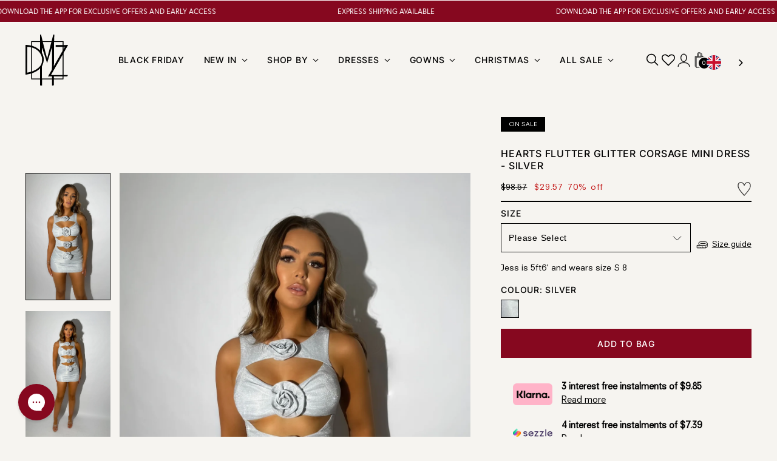

--- FILE ---
content_type: text/html; charset=utf-8
request_url: https://us.dressmezee.com/collections/dresses/products/hearts-flutter-glitter-corsage-mini-dress-silver
body_size: 89954
content:
<!doctype html>

<!--
  ___                 ___           ___           ___
       /  /\                     /__/\         /  /\         /  /\
      /  /:/_                    \  \:\       /  /:/        /  /::\
     /  /:/ /\  ___     ___       \  \:\     /  /:/        /  /:/\:\
    /  /:/ /:/ /__/\   /  /\  ___  \  \:\   /  /:/  ___   /  /:/  \:\
   /__/:/ /:/  \  \:\ /  /:/ /__/\  \__\:\ /__/:/  /  /\ /__/:/ \__\:\
   \  \:\/:/    \  \:\  /:/  \  \:\ /  /:/ \  \:\ /  /:/ \  \:\ /  /:/
    \  \::/      \  \:\/:/    \  \:\  /:/   \  \:\  /:/   \  \:\  /:/
     \  \:\       \  \::/      \  \:\/:/     \  \:\/:/     \  \:\/:/
      \  \:\       \__\/        \  \::/       \  \::/       \  \::/
       \__\/                     \__\/         \__\/         \__\/

  --------------------------------------------------------------------
  #  Stiletto v3.2.1
  #  Documentation: https://fluorescent.co/help/stiletto/
  #  Purchase: https://themes.shopify.com/themes/stiletto/
  #  A product by Fluorescent: https://fluorescent.co/
  --------------------------------------------------------------------
-->

<html class="no-js" lang="en" style="--announcement-height: 1px;">

   <script type="text/javascript" src="https://cdn.weglot.com/weglot.min.js"></script>
<script>
    Weglot.initialize({
        api_key: 'wg_7def5699229a5ff4f43097bd1841cda06'
    });
</script>
  
  
  <head>
    <meta charset="UTF-8">
    <meta http-equiv="X-UA-Compatible" content="IE=edge,chrome=1">
    <meta name="viewport" content="width=device-width,initial-scale=1">

    <script type="text/javascript">
      (function(c,l,a,r,i,t,y){
          c[a]=c[a]||function(){(c[a].q=c[a].q||[]).push(arguments)};
          t=l.createElement(r);t.async=1;t.src="https://www.clarity.ms/tag/"+i;
          y=l.getElementsByTagName(r)[0];y.parentNode.insertBefore(t,y);
      })(window, document, "clarity", "script", "ryd2e1ytrd");
    </script>

    <script>
      // App Detection JS for Hide Header, Footer, Chatbots, Popups //

      const currentURL = new URL(window.location.href);
      const params = currentURL.searchParams;
      if(currentURL.search.includes('?sales_channel=venn_apps') || currentURL.search.includes('&sales_channel=venn_apps')){
        sessionStorage.setItem("app-detection", true);
        document.documentElement.classList.add('app-detection-found');
      } else{
        if(document.documentElement.classList.contains('app-detection-found')){
          document.documentElement.classList.remove('app-detection-found');
        }
      }
      if(sessionStorage.getItem("app-detection") == 'true'){
        params.set('sales_channel', 'venn_apps');
        currentURL.search = params.toString();
        window.history.pushState({}, '', currentURL);
        document.documentElement.classList.add('app-detection-found');
      }else{
        params.delete('sales_channel');
        currentURL.search = params.toString();
        window.history.pushState({}, '', currentURL);
        document.documentElement.classList.remove('app-detection-found');
      }
    </script>
    
    




  <meta name="description" content="&lt;p data-mce-fragment=&quot;1&quot;&gt;Whether you&#39;re searching for a show-stopping going-out dress or versatile everyday staples, we&#39;ve got you covered. Say goodbye to outfit dilemmas and hello to confidence-boosting styles, featuring figure-flattering fabrics and glitter designs that will elevate your wardrobe. For a night out, turn heads with our &lt;a href=&quot;https://dressmezee.com/collections/embellished-dresses&quot; target=&quot;_blank&quot; title=&quot;embellished dresses&quot; rel=&quot;noopener&quot;&gt;embellished&lt;/a&gt; mini dresses, perfect for making a statement or if you&#39;re after something sleek and sultry, our &lt;a href=&quot;https://dressmezee.com/collections/basic-dresses&quot; target=&quot;_blank&quot; title=&quot;bodycon dresses&quot; rel=&quot;noopener&quot;&gt;bodycon&lt;/a&gt; satin midi dresses are designed to hug your curves just right. And no wardrobe is complete without the classic &lt;a href=&quot;https://dressmezee.com/collections/basic-dresses/products/kylie-sparkle-mesh-mini-dress-black-sparkle&quot; target=&quot;_blank&quot; title=&quot;little black dress&quot; rel=&quot;noopener&quot;&gt;little black dress&lt;/a&gt;, perfect for any event. Our dress collection has something for everyone&#39;s wardrobe! &lt;/p&gt;">



    <link rel="canonical" href="https://us.dressmezee.com/products/hearts-flutter-glitter-corsage-mini-dress-silver">
    <link rel="preconnect" href="https://cdn.shopify.com" crossorigin><link rel="shortcut icon" href="//us.dressmezee.com/cdn/shop/files/logo.svg?crop=center&height=32&v=1718350857&width=32" type="image/png"><title>Hearts Flutter Glitter Corsage Mini Dress - Silver
&ndash; Dressmezee</title>
    
    





  
  
  
  
  




<meta property="og:url" content="https://us.dressmezee.com/products/hearts-flutter-glitter-corsage-mini-dress-silver">
<meta property="og:site_name" content="Dressmezee ">
<meta property="og:type" content="product">
<meta property="og:title" content="Hearts Flutter Glitter Corsage Mini Dress - Silver">
<meta property="og:description" content="This silver sparkle mini dress is a must-have for any special occasion. The silver glitter fabric adds a touch of sparkle, while the cut outs and flower corsage detailing create a flirty and feminine look. Perfect for dancing the night away, this dress will make your heart flutter with delight! Mini dress Cut out details Corsage style Colour: Silver Our Dressmezee model Jess is 5ft6&amp;#39; and wears size S 8.">
<meta property="og:image" content="http://us.dressmezee.com/cdn/shop/files/IMG_6562.jpg?v=1718801284&width=1024">
<meta property="og:image:secure_url" content="https://us.dressmezee.com/cdn/shop/files/IMG_6562.jpg?v=1718801284&width=1024">
<meta property="og:price:amount" content="29.57">
<meta property="og:price:currency" content="USD">

<meta name="twitter:title" content="Hearts Flutter Glitter Corsage Mini Dress - Silver">
<meta name="twitter:description" content="This silver sparkle mini dress is a must-have for any special occasion. The silver glitter fabric adds a touch of sparkle, while the cut outs and flower corsage detailing create a flirty and feminine look. Perfect for dancing the night away, this dress will make your heart flutter with delight! Mini dress Cut out details Corsage style Colour: Silver Our Dressmezee model Jess is 5ft6&amp;#39; and wears size S 8.">
<meta name="twitter:card" content="summary_large_image">
<meta name="twitter:image" content="https://us.dressmezee.com/cdn/shop/files/IMG_6562.jpg?v=1718801284&width=1024">
<meta name="twitter:image:width" content="480">
<meta name="twitter:image:height" content="480">


    <script>
  console.log('Stiletto v3.2.1 by Fluorescent');

  document.documentElement.className = document.documentElement.className.replace('no-js', '');
  if (window.matchMedia(`(prefers-reduced-motion: reduce)`) === true || window.matchMedia(`(prefers-reduced-motion: reduce)`).matches === true) {
    document.documentElement.classList.add('prefers-reduced-motion');
  } else {
    document.documentElement.classList.add('do-anim');
  }

  window.theme = {
    version: 'v3.2.1',
    themeName: 'Stiletto',
    moneyFormat: "${{amount}}",
    strings: {
      name: "Dressmezee ",
      accessibility: {
        play_video: "Play",
        pause_video: "Pause",
        range_lower: "Lower",
        range_upper: "Upper"
      },
      product: {
        no_shipping_rates: "Shipping rate unavailable",
        country_placeholder: "Country\/Region",
        review: "Write a review"
      },
      products: {
        product: {
          unavailable: "Unavailable",
          unitPrice: "Unit price",
          unitPriceSeparator: "per",
          sku: "SKU"
        }
      },
      cart: {
        editCartNote: "Edit order notes",
        addCartNote: "Add order notes",
        quantityError: "You have the maximum number of this product in your cart"
      },
      filter:{
        filter_viewing: "Showing {{ of }} of {{ total }} Items"
      },
      pagination: {
        viewing: "Showing {{ of }} of {{ total }} Items",
        products: "products",
        results: "results"
      }
    },
    routes: {
      root: "/",
      cart: {
        base: "/cart",
        add: "/cart/add",
        change: "/cart/change",
        update: "/cart/update",
        clear: "/cart/clear",
        // Manual routes until Shopify adds support
        shipping: "/cart/shipping_rates",
      },
      // Manual routes until Shopify adds support
      products: "/products",
      productRecommendations: "/recommendations/products",
      predictive_search_url: '/search/suggest',
    },
    icons: {
      chevron: "\u003cspan class=\"icon icon-new  icon-chevron \"\u003e\n  \u003csvg viewBox=\"0 0 24 24\" fill=\"none\" xmlns=\"http:\/\/www.w3.org\/2000\/svg\"\u003e\u003cpath d=\"M1.875 7.438 12 17.563 22.125 7.438\" stroke=\"currentColor\" stroke-width=\"2\"\/\u003e\u003c\/svg\u003e\n\u003c\/span\u003e\n",
      close: "\u003cspan class=\"icon icon-new  icon-close \"\u003e\n  \u003csvg viewBox=\"0 0 24 24\" fill=\"none\" xmlns=\"http:\/\/www.w3.org\/2000\/svg\"\u003e\u003cpath d=\"M2.66 1.34 2 .68.68 2l.66.66 1.32-1.32zm18.68 21.32.66.66L23.32 22l-.66-.66-1.32 1.32zm1.32-20 .66-.66L22 .68l-.66.66 1.32 1.32zM1.34 21.34.68 22 2 23.32l.66-.66-1.32-1.32zm0-18.68 10 10 1.32-1.32-10-10-1.32 1.32zm11.32 10 10-10-1.32-1.32-10 10 1.32 1.32zm-1.32-1.32-10 10 1.32 1.32 10-10-1.32-1.32zm0 1.32 10 10 1.32-1.32-10-10-1.32 1.32z\" fill=\"currentColor\"\/\u003e\u003c\/svg\u003e\n\u003c\/span\u003e\n",
      zoom: "\u003cspan class=\"icon icon-new  icon-zoom \"\u003e\n  \u003csvg viewBox=\"0 0 24 24\" fill=\"none\" xmlns=\"http:\/\/www.w3.org\/2000\/svg\"\u003e\u003cpath d=\"M10.3,19.71c5.21,0,9.44-4.23,9.44-9.44S15.51,.83,10.3,.83,.86,5.05,.86,10.27s4.23,9.44,9.44,9.44Z\" fill=\"none\" stroke=\"currentColor\" stroke-linecap=\"round\" stroke-miterlimit=\"10\" stroke-width=\"1.63\"\/\u003e\n          \u003cpath d=\"M5.05,10.27H15.54\" fill=\"none\" stroke=\"currentColor\" stroke-miterlimit=\"10\" stroke-width=\"1.63\"\/\u003e\n          \u003cpath class=\"cross-up\" d=\"M10.3,5.02V15.51\" fill=\"none\" stroke=\"currentColor\" stroke-miterlimit=\"10\" stroke-width=\"1.63\"\/\u003e\n          \u003cpath d=\"M16.92,16.9l6.49,6.49\" fill=\"none\" stroke=\"currentColor\" stroke-miterlimit=\"10\" stroke-width=\"1.63\"\/\u003e\u003c\/svg\u003e\n\u003c\/span\u003e\n"
    },
    coreData: {
      n: "Stiletto",
      v: "v3.2.1",
    }
  }

  window.theme.searchableFields = "product_type,title,variants.title,vendor";

  
    window.theme.allCountryOptionTags = "\u003coption value=\"United Kingdom\" data-provinces=\"[[\u0026quot;British Forces\u0026quot;,\u0026quot;British Forces\u0026quot;],[\u0026quot;England\u0026quot;,\u0026quot;England\u0026quot;],[\u0026quot;Northern Ireland\u0026quot;,\u0026quot;Northern Ireland\u0026quot;],[\u0026quot;Scotland\u0026quot;,\u0026quot;Scotland\u0026quot;],[\u0026quot;Wales\u0026quot;,\u0026quot;Wales\u0026quot;]]\"\u003eUnited Kingdom\u003c\/option\u003e\n\u003coption value=\"United States\" data-provinces=\"[[\u0026quot;Alabama\u0026quot;,\u0026quot;Alabama\u0026quot;],[\u0026quot;Alaska\u0026quot;,\u0026quot;Alaska\u0026quot;],[\u0026quot;American Samoa\u0026quot;,\u0026quot;American Samoa\u0026quot;],[\u0026quot;Arizona\u0026quot;,\u0026quot;Arizona\u0026quot;],[\u0026quot;Arkansas\u0026quot;,\u0026quot;Arkansas\u0026quot;],[\u0026quot;Armed Forces Americas\u0026quot;,\u0026quot;Armed Forces Americas\u0026quot;],[\u0026quot;Armed Forces Europe\u0026quot;,\u0026quot;Armed Forces Europe\u0026quot;],[\u0026quot;Armed Forces Pacific\u0026quot;,\u0026quot;Armed Forces Pacific\u0026quot;],[\u0026quot;California\u0026quot;,\u0026quot;California\u0026quot;],[\u0026quot;Colorado\u0026quot;,\u0026quot;Colorado\u0026quot;],[\u0026quot;Connecticut\u0026quot;,\u0026quot;Connecticut\u0026quot;],[\u0026quot;Delaware\u0026quot;,\u0026quot;Delaware\u0026quot;],[\u0026quot;District of Columbia\u0026quot;,\u0026quot;Washington DC\u0026quot;],[\u0026quot;Federated States of Micronesia\u0026quot;,\u0026quot;Micronesia\u0026quot;],[\u0026quot;Florida\u0026quot;,\u0026quot;Florida\u0026quot;],[\u0026quot;Georgia\u0026quot;,\u0026quot;Georgia\u0026quot;],[\u0026quot;Guam\u0026quot;,\u0026quot;Guam\u0026quot;],[\u0026quot;Hawaii\u0026quot;,\u0026quot;Hawaii\u0026quot;],[\u0026quot;Idaho\u0026quot;,\u0026quot;Idaho\u0026quot;],[\u0026quot;Illinois\u0026quot;,\u0026quot;Illinois\u0026quot;],[\u0026quot;Indiana\u0026quot;,\u0026quot;Indiana\u0026quot;],[\u0026quot;Iowa\u0026quot;,\u0026quot;Iowa\u0026quot;],[\u0026quot;Kansas\u0026quot;,\u0026quot;Kansas\u0026quot;],[\u0026quot;Kentucky\u0026quot;,\u0026quot;Kentucky\u0026quot;],[\u0026quot;Louisiana\u0026quot;,\u0026quot;Louisiana\u0026quot;],[\u0026quot;Maine\u0026quot;,\u0026quot;Maine\u0026quot;],[\u0026quot;Marshall Islands\u0026quot;,\u0026quot;Marshall Islands\u0026quot;],[\u0026quot;Maryland\u0026quot;,\u0026quot;Maryland\u0026quot;],[\u0026quot;Massachusetts\u0026quot;,\u0026quot;Massachusetts\u0026quot;],[\u0026quot;Michigan\u0026quot;,\u0026quot;Michigan\u0026quot;],[\u0026quot;Minnesota\u0026quot;,\u0026quot;Minnesota\u0026quot;],[\u0026quot;Mississippi\u0026quot;,\u0026quot;Mississippi\u0026quot;],[\u0026quot;Missouri\u0026quot;,\u0026quot;Missouri\u0026quot;],[\u0026quot;Montana\u0026quot;,\u0026quot;Montana\u0026quot;],[\u0026quot;Nebraska\u0026quot;,\u0026quot;Nebraska\u0026quot;],[\u0026quot;Nevada\u0026quot;,\u0026quot;Nevada\u0026quot;],[\u0026quot;New Hampshire\u0026quot;,\u0026quot;New Hampshire\u0026quot;],[\u0026quot;New Jersey\u0026quot;,\u0026quot;New Jersey\u0026quot;],[\u0026quot;New Mexico\u0026quot;,\u0026quot;New Mexico\u0026quot;],[\u0026quot;New York\u0026quot;,\u0026quot;New York\u0026quot;],[\u0026quot;North Carolina\u0026quot;,\u0026quot;North Carolina\u0026quot;],[\u0026quot;North Dakota\u0026quot;,\u0026quot;North Dakota\u0026quot;],[\u0026quot;Northern Mariana Islands\u0026quot;,\u0026quot;Northern Mariana Islands\u0026quot;],[\u0026quot;Ohio\u0026quot;,\u0026quot;Ohio\u0026quot;],[\u0026quot;Oklahoma\u0026quot;,\u0026quot;Oklahoma\u0026quot;],[\u0026quot;Oregon\u0026quot;,\u0026quot;Oregon\u0026quot;],[\u0026quot;Palau\u0026quot;,\u0026quot;Palau\u0026quot;],[\u0026quot;Pennsylvania\u0026quot;,\u0026quot;Pennsylvania\u0026quot;],[\u0026quot;Puerto Rico\u0026quot;,\u0026quot;Puerto Rico\u0026quot;],[\u0026quot;Rhode Island\u0026quot;,\u0026quot;Rhode Island\u0026quot;],[\u0026quot;South Carolina\u0026quot;,\u0026quot;South Carolina\u0026quot;],[\u0026quot;South Dakota\u0026quot;,\u0026quot;South Dakota\u0026quot;],[\u0026quot;Tennessee\u0026quot;,\u0026quot;Tennessee\u0026quot;],[\u0026quot;Texas\u0026quot;,\u0026quot;Texas\u0026quot;],[\u0026quot;Utah\u0026quot;,\u0026quot;Utah\u0026quot;],[\u0026quot;Vermont\u0026quot;,\u0026quot;Vermont\u0026quot;],[\u0026quot;Virgin Islands\u0026quot;,\u0026quot;U.S. Virgin Islands\u0026quot;],[\u0026quot;Virginia\u0026quot;,\u0026quot;Virginia\u0026quot;],[\u0026quot;Washington\u0026quot;,\u0026quot;Washington\u0026quot;],[\u0026quot;West Virginia\u0026quot;,\u0026quot;West Virginia\u0026quot;],[\u0026quot;Wisconsin\u0026quot;,\u0026quot;Wisconsin\u0026quot;],[\u0026quot;Wyoming\u0026quot;,\u0026quot;Wyoming\u0026quot;]]\"\u003eUnited States\u003c\/option\u003e\n\u003coption value=\"Ireland\" data-provinces=\"[[\u0026quot;Carlow\u0026quot;,\u0026quot;Carlow\u0026quot;],[\u0026quot;Cavan\u0026quot;,\u0026quot;Cavan\u0026quot;],[\u0026quot;Clare\u0026quot;,\u0026quot;Clare\u0026quot;],[\u0026quot;Cork\u0026quot;,\u0026quot;Cork\u0026quot;],[\u0026quot;Donegal\u0026quot;,\u0026quot;Donegal\u0026quot;],[\u0026quot;Dublin\u0026quot;,\u0026quot;Dublin\u0026quot;],[\u0026quot;Galway\u0026quot;,\u0026quot;Galway\u0026quot;],[\u0026quot;Kerry\u0026quot;,\u0026quot;Kerry\u0026quot;],[\u0026quot;Kildare\u0026quot;,\u0026quot;Kildare\u0026quot;],[\u0026quot;Kilkenny\u0026quot;,\u0026quot;Kilkenny\u0026quot;],[\u0026quot;Laois\u0026quot;,\u0026quot;Laois\u0026quot;],[\u0026quot;Leitrim\u0026quot;,\u0026quot;Leitrim\u0026quot;],[\u0026quot;Limerick\u0026quot;,\u0026quot;Limerick\u0026quot;],[\u0026quot;Longford\u0026quot;,\u0026quot;Longford\u0026quot;],[\u0026quot;Louth\u0026quot;,\u0026quot;Louth\u0026quot;],[\u0026quot;Mayo\u0026quot;,\u0026quot;Mayo\u0026quot;],[\u0026quot;Meath\u0026quot;,\u0026quot;Meath\u0026quot;],[\u0026quot;Monaghan\u0026quot;,\u0026quot;Monaghan\u0026quot;],[\u0026quot;Offaly\u0026quot;,\u0026quot;Offaly\u0026quot;],[\u0026quot;Roscommon\u0026quot;,\u0026quot;Roscommon\u0026quot;],[\u0026quot;Sligo\u0026quot;,\u0026quot;Sligo\u0026quot;],[\u0026quot;Tipperary\u0026quot;,\u0026quot;Tipperary\u0026quot;],[\u0026quot;Waterford\u0026quot;,\u0026quot;Waterford\u0026quot;],[\u0026quot;Westmeath\u0026quot;,\u0026quot;Westmeath\u0026quot;],[\u0026quot;Wexford\u0026quot;,\u0026quot;Wexford\u0026quot;],[\u0026quot;Wicklow\u0026quot;,\u0026quot;Wicklow\u0026quot;]]\"\u003eIreland\u003c\/option\u003e\n\u003coption value=\"Australia\" data-provinces=\"[[\u0026quot;Australian Capital Territory\u0026quot;,\u0026quot;Australian Capital Territory\u0026quot;],[\u0026quot;New South Wales\u0026quot;,\u0026quot;New South Wales\u0026quot;],[\u0026quot;Northern Territory\u0026quot;,\u0026quot;Northern Territory\u0026quot;],[\u0026quot;Queensland\u0026quot;,\u0026quot;Queensland\u0026quot;],[\u0026quot;South Australia\u0026quot;,\u0026quot;South Australia\u0026quot;],[\u0026quot;Tasmania\u0026quot;,\u0026quot;Tasmania\u0026quot;],[\u0026quot;Victoria\u0026quot;,\u0026quot;Victoria\u0026quot;],[\u0026quot;Western Australia\u0026quot;,\u0026quot;Western Australia\u0026quot;]]\"\u003eAustralia\u003c\/option\u003e\n\u003coption value=\"---\" data-provinces=\"[]\"\u003e---\u003c\/option\u003e\n\u003coption value=\"Afghanistan\" data-provinces=\"[]\"\u003eAfghanistan\u003c\/option\u003e\n\u003coption value=\"Aland Islands\" data-provinces=\"[]\"\u003eÅland Islands\u003c\/option\u003e\n\u003coption value=\"Albania\" data-provinces=\"[]\"\u003eAlbania\u003c\/option\u003e\n\u003coption value=\"Algeria\" data-provinces=\"[]\"\u003eAlgeria\u003c\/option\u003e\n\u003coption value=\"Andorra\" data-provinces=\"[]\"\u003eAndorra\u003c\/option\u003e\n\u003coption value=\"Angola\" data-provinces=\"[]\"\u003eAngola\u003c\/option\u003e\n\u003coption value=\"Anguilla\" data-provinces=\"[]\"\u003eAnguilla\u003c\/option\u003e\n\u003coption value=\"Antigua And Barbuda\" data-provinces=\"[]\"\u003eAntigua \u0026 Barbuda\u003c\/option\u003e\n\u003coption value=\"Argentina\" data-provinces=\"[[\u0026quot;Buenos Aires\u0026quot;,\u0026quot;Buenos Aires Province\u0026quot;],[\u0026quot;Catamarca\u0026quot;,\u0026quot;Catamarca\u0026quot;],[\u0026quot;Chaco\u0026quot;,\u0026quot;Chaco\u0026quot;],[\u0026quot;Chubut\u0026quot;,\u0026quot;Chubut\u0026quot;],[\u0026quot;Ciudad Autónoma de Buenos Aires\u0026quot;,\u0026quot;Buenos Aires (Autonomous City)\u0026quot;],[\u0026quot;Corrientes\u0026quot;,\u0026quot;Corrientes\u0026quot;],[\u0026quot;Córdoba\u0026quot;,\u0026quot;Córdoba\u0026quot;],[\u0026quot;Entre Ríos\u0026quot;,\u0026quot;Entre Ríos\u0026quot;],[\u0026quot;Formosa\u0026quot;,\u0026quot;Formosa\u0026quot;],[\u0026quot;Jujuy\u0026quot;,\u0026quot;Jujuy\u0026quot;],[\u0026quot;La Pampa\u0026quot;,\u0026quot;La Pampa\u0026quot;],[\u0026quot;La Rioja\u0026quot;,\u0026quot;La Rioja\u0026quot;],[\u0026quot;Mendoza\u0026quot;,\u0026quot;Mendoza\u0026quot;],[\u0026quot;Misiones\u0026quot;,\u0026quot;Misiones\u0026quot;],[\u0026quot;Neuquén\u0026quot;,\u0026quot;Neuquén\u0026quot;],[\u0026quot;Río Negro\u0026quot;,\u0026quot;Río Negro\u0026quot;],[\u0026quot;Salta\u0026quot;,\u0026quot;Salta\u0026quot;],[\u0026quot;San Juan\u0026quot;,\u0026quot;San Juan\u0026quot;],[\u0026quot;San Luis\u0026quot;,\u0026quot;San Luis\u0026quot;],[\u0026quot;Santa Cruz\u0026quot;,\u0026quot;Santa Cruz\u0026quot;],[\u0026quot;Santa Fe\u0026quot;,\u0026quot;Santa Fe\u0026quot;],[\u0026quot;Santiago Del Estero\u0026quot;,\u0026quot;Santiago del Estero\u0026quot;],[\u0026quot;Tierra Del Fuego\u0026quot;,\u0026quot;Tierra del Fuego\u0026quot;],[\u0026quot;Tucumán\u0026quot;,\u0026quot;Tucumán\u0026quot;]]\"\u003eArgentina\u003c\/option\u003e\n\u003coption value=\"Armenia\" data-provinces=\"[]\"\u003eArmenia\u003c\/option\u003e\n\u003coption value=\"Aruba\" data-provinces=\"[]\"\u003eAruba\u003c\/option\u003e\n\u003coption value=\"Ascension Island\" data-provinces=\"[]\"\u003eAscension Island\u003c\/option\u003e\n\u003coption value=\"Australia\" data-provinces=\"[[\u0026quot;Australian Capital Territory\u0026quot;,\u0026quot;Australian Capital Territory\u0026quot;],[\u0026quot;New South Wales\u0026quot;,\u0026quot;New South Wales\u0026quot;],[\u0026quot;Northern Territory\u0026quot;,\u0026quot;Northern Territory\u0026quot;],[\u0026quot;Queensland\u0026quot;,\u0026quot;Queensland\u0026quot;],[\u0026quot;South Australia\u0026quot;,\u0026quot;South Australia\u0026quot;],[\u0026quot;Tasmania\u0026quot;,\u0026quot;Tasmania\u0026quot;],[\u0026quot;Victoria\u0026quot;,\u0026quot;Victoria\u0026quot;],[\u0026quot;Western Australia\u0026quot;,\u0026quot;Western Australia\u0026quot;]]\"\u003eAustralia\u003c\/option\u003e\n\u003coption value=\"Austria\" data-provinces=\"[]\"\u003eAustria\u003c\/option\u003e\n\u003coption value=\"Azerbaijan\" data-provinces=\"[]\"\u003eAzerbaijan\u003c\/option\u003e\n\u003coption value=\"Bahamas\" data-provinces=\"[]\"\u003eBahamas\u003c\/option\u003e\n\u003coption value=\"Bahrain\" data-provinces=\"[]\"\u003eBahrain\u003c\/option\u003e\n\u003coption value=\"Bangladesh\" data-provinces=\"[]\"\u003eBangladesh\u003c\/option\u003e\n\u003coption value=\"Barbados\" data-provinces=\"[]\"\u003eBarbados\u003c\/option\u003e\n\u003coption value=\"Belarus\" data-provinces=\"[]\"\u003eBelarus\u003c\/option\u003e\n\u003coption value=\"Belgium\" data-provinces=\"[]\"\u003eBelgium\u003c\/option\u003e\n\u003coption value=\"Belize\" data-provinces=\"[]\"\u003eBelize\u003c\/option\u003e\n\u003coption value=\"Benin\" data-provinces=\"[]\"\u003eBenin\u003c\/option\u003e\n\u003coption value=\"Bermuda\" data-provinces=\"[]\"\u003eBermuda\u003c\/option\u003e\n\u003coption value=\"Bhutan\" data-provinces=\"[]\"\u003eBhutan\u003c\/option\u003e\n\u003coption value=\"Bolivia\" data-provinces=\"[]\"\u003eBolivia\u003c\/option\u003e\n\u003coption value=\"Bosnia And Herzegovina\" data-provinces=\"[]\"\u003eBosnia \u0026 Herzegovina\u003c\/option\u003e\n\u003coption value=\"Botswana\" data-provinces=\"[]\"\u003eBotswana\u003c\/option\u003e\n\u003coption value=\"Brazil\" data-provinces=\"[[\u0026quot;Acre\u0026quot;,\u0026quot;Acre\u0026quot;],[\u0026quot;Alagoas\u0026quot;,\u0026quot;Alagoas\u0026quot;],[\u0026quot;Amapá\u0026quot;,\u0026quot;Amapá\u0026quot;],[\u0026quot;Amazonas\u0026quot;,\u0026quot;Amazonas\u0026quot;],[\u0026quot;Bahia\u0026quot;,\u0026quot;Bahia\u0026quot;],[\u0026quot;Ceará\u0026quot;,\u0026quot;Ceará\u0026quot;],[\u0026quot;Distrito Federal\u0026quot;,\u0026quot;Federal District\u0026quot;],[\u0026quot;Espírito Santo\u0026quot;,\u0026quot;Espírito Santo\u0026quot;],[\u0026quot;Goiás\u0026quot;,\u0026quot;Goiás\u0026quot;],[\u0026quot;Maranhão\u0026quot;,\u0026quot;Maranhão\u0026quot;],[\u0026quot;Mato Grosso\u0026quot;,\u0026quot;Mato Grosso\u0026quot;],[\u0026quot;Mato Grosso do Sul\u0026quot;,\u0026quot;Mato Grosso do Sul\u0026quot;],[\u0026quot;Minas Gerais\u0026quot;,\u0026quot;Minas Gerais\u0026quot;],[\u0026quot;Paraná\u0026quot;,\u0026quot;Paraná\u0026quot;],[\u0026quot;Paraíba\u0026quot;,\u0026quot;Paraíba\u0026quot;],[\u0026quot;Pará\u0026quot;,\u0026quot;Pará\u0026quot;],[\u0026quot;Pernambuco\u0026quot;,\u0026quot;Pernambuco\u0026quot;],[\u0026quot;Piauí\u0026quot;,\u0026quot;Piauí\u0026quot;],[\u0026quot;Rio Grande do Norte\u0026quot;,\u0026quot;Rio Grande do Norte\u0026quot;],[\u0026quot;Rio Grande do Sul\u0026quot;,\u0026quot;Rio Grande do Sul\u0026quot;],[\u0026quot;Rio de Janeiro\u0026quot;,\u0026quot;Rio de Janeiro\u0026quot;],[\u0026quot;Rondônia\u0026quot;,\u0026quot;Rondônia\u0026quot;],[\u0026quot;Roraima\u0026quot;,\u0026quot;Roraima\u0026quot;],[\u0026quot;Santa Catarina\u0026quot;,\u0026quot;Santa Catarina\u0026quot;],[\u0026quot;Sergipe\u0026quot;,\u0026quot;Sergipe\u0026quot;],[\u0026quot;São Paulo\u0026quot;,\u0026quot;São Paulo\u0026quot;],[\u0026quot;Tocantins\u0026quot;,\u0026quot;Tocantins\u0026quot;]]\"\u003eBrazil\u003c\/option\u003e\n\u003coption value=\"British Indian Ocean Territory\" data-provinces=\"[]\"\u003eBritish Indian Ocean Territory\u003c\/option\u003e\n\u003coption value=\"Virgin Islands, British\" data-provinces=\"[]\"\u003eBritish Virgin Islands\u003c\/option\u003e\n\u003coption value=\"Brunei\" data-provinces=\"[]\"\u003eBrunei\u003c\/option\u003e\n\u003coption value=\"Bulgaria\" data-provinces=\"[]\"\u003eBulgaria\u003c\/option\u003e\n\u003coption value=\"Burkina Faso\" data-provinces=\"[]\"\u003eBurkina Faso\u003c\/option\u003e\n\u003coption value=\"Burundi\" data-provinces=\"[]\"\u003eBurundi\u003c\/option\u003e\n\u003coption value=\"Cambodia\" data-provinces=\"[]\"\u003eCambodia\u003c\/option\u003e\n\u003coption value=\"Republic of Cameroon\" data-provinces=\"[]\"\u003eCameroon\u003c\/option\u003e\n\u003coption value=\"Canada\" data-provinces=\"[[\u0026quot;Alberta\u0026quot;,\u0026quot;Alberta\u0026quot;],[\u0026quot;British Columbia\u0026quot;,\u0026quot;British Columbia\u0026quot;],[\u0026quot;Manitoba\u0026quot;,\u0026quot;Manitoba\u0026quot;],[\u0026quot;New Brunswick\u0026quot;,\u0026quot;New Brunswick\u0026quot;],[\u0026quot;Newfoundland and Labrador\u0026quot;,\u0026quot;Newfoundland and Labrador\u0026quot;],[\u0026quot;Northwest Territories\u0026quot;,\u0026quot;Northwest Territories\u0026quot;],[\u0026quot;Nova Scotia\u0026quot;,\u0026quot;Nova Scotia\u0026quot;],[\u0026quot;Nunavut\u0026quot;,\u0026quot;Nunavut\u0026quot;],[\u0026quot;Ontario\u0026quot;,\u0026quot;Ontario\u0026quot;],[\u0026quot;Prince Edward Island\u0026quot;,\u0026quot;Prince Edward Island\u0026quot;],[\u0026quot;Quebec\u0026quot;,\u0026quot;Quebec\u0026quot;],[\u0026quot;Saskatchewan\u0026quot;,\u0026quot;Saskatchewan\u0026quot;],[\u0026quot;Yukon\u0026quot;,\u0026quot;Yukon\u0026quot;]]\"\u003eCanada\u003c\/option\u003e\n\u003coption value=\"Cape Verde\" data-provinces=\"[]\"\u003eCape Verde\u003c\/option\u003e\n\u003coption value=\"Caribbean Netherlands\" data-provinces=\"[]\"\u003eCaribbean Netherlands\u003c\/option\u003e\n\u003coption value=\"Cayman Islands\" data-provinces=\"[]\"\u003eCayman Islands\u003c\/option\u003e\n\u003coption value=\"Central African Republic\" data-provinces=\"[]\"\u003eCentral African Republic\u003c\/option\u003e\n\u003coption value=\"Chad\" data-provinces=\"[]\"\u003eChad\u003c\/option\u003e\n\u003coption value=\"Chile\" data-provinces=\"[[\u0026quot;Antofagasta\u0026quot;,\u0026quot;Antofagasta\u0026quot;],[\u0026quot;Araucanía\u0026quot;,\u0026quot;Araucanía\u0026quot;],[\u0026quot;Arica and Parinacota\u0026quot;,\u0026quot;Arica y Parinacota\u0026quot;],[\u0026quot;Atacama\u0026quot;,\u0026quot;Atacama\u0026quot;],[\u0026quot;Aysén\u0026quot;,\u0026quot;Aysén\u0026quot;],[\u0026quot;Biobío\u0026quot;,\u0026quot;Bío Bío\u0026quot;],[\u0026quot;Coquimbo\u0026quot;,\u0026quot;Coquimbo\u0026quot;],[\u0026quot;Los Lagos\u0026quot;,\u0026quot;Los Lagos\u0026quot;],[\u0026quot;Los Ríos\u0026quot;,\u0026quot;Los Ríos\u0026quot;],[\u0026quot;Magallanes\u0026quot;,\u0026quot;Magallanes Region\u0026quot;],[\u0026quot;Maule\u0026quot;,\u0026quot;Maule\u0026quot;],[\u0026quot;O\u0026#39;Higgins\u0026quot;,\u0026quot;Libertador General Bernardo O’Higgins\u0026quot;],[\u0026quot;Santiago\u0026quot;,\u0026quot;Santiago Metropolitan\u0026quot;],[\u0026quot;Tarapacá\u0026quot;,\u0026quot;Tarapacá\u0026quot;],[\u0026quot;Valparaíso\u0026quot;,\u0026quot;Valparaíso\u0026quot;],[\u0026quot;Ñuble\u0026quot;,\u0026quot;Ñuble\u0026quot;]]\"\u003eChile\u003c\/option\u003e\n\u003coption value=\"China\" data-provinces=\"[[\u0026quot;Anhui\u0026quot;,\u0026quot;Anhui\u0026quot;],[\u0026quot;Beijing\u0026quot;,\u0026quot;Beijing\u0026quot;],[\u0026quot;Chongqing\u0026quot;,\u0026quot;Chongqing\u0026quot;],[\u0026quot;Fujian\u0026quot;,\u0026quot;Fujian\u0026quot;],[\u0026quot;Gansu\u0026quot;,\u0026quot;Gansu\u0026quot;],[\u0026quot;Guangdong\u0026quot;,\u0026quot;Guangdong\u0026quot;],[\u0026quot;Guangxi\u0026quot;,\u0026quot;Guangxi\u0026quot;],[\u0026quot;Guizhou\u0026quot;,\u0026quot;Guizhou\u0026quot;],[\u0026quot;Hainan\u0026quot;,\u0026quot;Hainan\u0026quot;],[\u0026quot;Hebei\u0026quot;,\u0026quot;Hebei\u0026quot;],[\u0026quot;Heilongjiang\u0026quot;,\u0026quot;Heilongjiang\u0026quot;],[\u0026quot;Henan\u0026quot;,\u0026quot;Henan\u0026quot;],[\u0026quot;Hubei\u0026quot;,\u0026quot;Hubei\u0026quot;],[\u0026quot;Hunan\u0026quot;,\u0026quot;Hunan\u0026quot;],[\u0026quot;Inner Mongolia\u0026quot;,\u0026quot;Inner Mongolia\u0026quot;],[\u0026quot;Jiangsu\u0026quot;,\u0026quot;Jiangsu\u0026quot;],[\u0026quot;Jiangxi\u0026quot;,\u0026quot;Jiangxi\u0026quot;],[\u0026quot;Jilin\u0026quot;,\u0026quot;Jilin\u0026quot;],[\u0026quot;Liaoning\u0026quot;,\u0026quot;Liaoning\u0026quot;],[\u0026quot;Ningxia\u0026quot;,\u0026quot;Ningxia\u0026quot;],[\u0026quot;Qinghai\u0026quot;,\u0026quot;Qinghai\u0026quot;],[\u0026quot;Shaanxi\u0026quot;,\u0026quot;Shaanxi\u0026quot;],[\u0026quot;Shandong\u0026quot;,\u0026quot;Shandong\u0026quot;],[\u0026quot;Shanghai\u0026quot;,\u0026quot;Shanghai\u0026quot;],[\u0026quot;Shanxi\u0026quot;,\u0026quot;Shanxi\u0026quot;],[\u0026quot;Sichuan\u0026quot;,\u0026quot;Sichuan\u0026quot;],[\u0026quot;Tianjin\u0026quot;,\u0026quot;Tianjin\u0026quot;],[\u0026quot;Xinjiang\u0026quot;,\u0026quot;Xinjiang\u0026quot;],[\u0026quot;Xizang\u0026quot;,\u0026quot;Tibet\u0026quot;],[\u0026quot;Yunnan\u0026quot;,\u0026quot;Yunnan\u0026quot;],[\u0026quot;Zhejiang\u0026quot;,\u0026quot;Zhejiang\u0026quot;]]\"\u003eChina\u003c\/option\u003e\n\u003coption value=\"Christmas Island\" data-provinces=\"[]\"\u003eChristmas Island\u003c\/option\u003e\n\u003coption value=\"Cocos (Keeling) Islands\" data-provinces=\"[]\"\u003eCocos (Keeling) Islands\u003c\/option\u003e\n\u003coption value=\"Colombia\" data-provinces=\"[[\u0026quot;Amazonas\u0026quot;,\u0026quot;Amazonas\u0026quot;],[\u0026quot;Antioquia\u0026quot;,\u0026quot;Antioquia\u0026quot;],[\u0026quot;Arauca\u0026quot;,\u0026quot;Arauca\u0026quot;],[\u0026quot;Atlántico\u0026quot;,\u0026quot;Atlántico\u0026quot;],[\u0026quot;Bogotá, D.C.\u0026quot;,\u0026quot;Capital District\u0026quot;],[\u0026quot;Bolívar\u0026quot;,\u0026quot;Bolívar\u0026quot;],[\u0026quot;Boyacá\u0026quot;,\u0026quot;Boyacá\u0026quot;],[\u0026quot;Caldas\u0026quot;,\u0026quot;Caldas\u0026quot;],[\u0026quot;Caquetá\u0026quot;,\u0026quot;Caquetá\u0026quot;],[\u0026quot;Casanare\u0026quot;,\u0026quot;Casanare\u0026quot;],[\u0026quot;Cauca\u0026quot;,\u0026quot;Cauca\u0026quot;],[\u0026quot;Cesar\u0026quot;,\u0026quot;Cesar\u0026quot;],[\u0026quot;Chocó\u0026quot;,\u0026quot;Chocó\u0026quot;],[\u0026quot;Cundinamarca\u0026quot;,\u0026quot;Cundinamarca\u0026quot;],[\u0026quot;Córdoba\u0026quot;,\u0026quot;Córdoba\u0026quot;],[\u0026quot;Guainía\u0026quot;,\u0026quot;Guainía\u0026quot;],[\u0026quot;Guaviare\u0026quot;,\u0026quot;Guaviare\u0026quot;],[\u0026quot;Huila\u0026quot;,\u0026quot;Huila\u0026quot;],[\u0026quot;La Guajira\u0026quot;,\u0026quot;La Guajira\u0026quot;],[\u0026quot;Magdalena\u0026quot;,\u0026quot;Magdalena\u0026quot;],[\u0026quot;Meta\u0026quot;,\u0026quot;Meta\u0026quot;],[\u0026quot;Nariño\u0026quot;,\u0026quot;Nariño\u0026quot;],[\u0026quot;Norte de Santander\u0026quot;,\u0026quot;Norte de Santander\u0026quot;],[\u0026quot;Putumayo\u0026quot;,\u0026quot;Putumayo\u0026quot;],[\u0026quot;Quindío\u0026quot;,\u0026quot;Quindío\u0026quot;],[\u0026quot;Risaralda\u0026quot;,\u0026quot;Risaralda\u0026quot;],[\u0026quot;San Andrés, Providencia y Santa Catalina\u0026quot;,\u0026quot;San Andrés \\u0026 Providencia\u0026quot;],[\u0026quot;Santander\u0026quot;,\u0026quot;Santander\u0026quot;],[\u0026quot;Sucre\u0026quot;,\u0026quot;Sucre\u0026quot;],[\u0026quot;Tolima\u0026quot;,\u0026quot;Tolima\u0026quot;],[\u0026quot;Valle del Cauca\u0026quot;,\u0026quot;Valle del Cauca\u0026quot;],[\u0026quot;Vaupés\u0026quot;,\u0026quot;Vaupés\u0026quot;],[\u0026quot;Vichada\u0026quot;,\u0026quot;Vichada\u0026quot;]]\"\u003eColombia\u003c\/option\u003e\n\u003coption value=\"Comoros\" data-provinces=\"[]\"\u003eComoros\u003c\/option\u003e\n\u003coption value=\"Congo\" data-provinces=\"[]\"\u003eCongo - Brazzaville\u003c\/option\u003e\n\u003coption value=\"Congo, The Democratic Republic Of The\" data-provinces=\"[]\"\u003eCongo - Kinshasa\u003c\/option\u003e\n\u003coption value=\"Cook Islands\" data-provinces=\"[]\"\u003eCook Islands\u003c\/option\u003e\n\u003coption value=\"Costa Rica\" data-provinces=\"[[\u0026quot;Alajuela\u0026quot;,\u0026quot;Alajuela\u0026quot;],[\u0026quot;Cartago\u0026quot;,\u0026quot;Cartago\u0026quot;],[\u0026quot;Guanacaste\u0026quot;,\u0026quot;Guanacaste\u0026quot;],[\u0026quot;Heredia\u0026quot;,\u0026quot;Heredia\u0026quot;],[\u0026quot;Limón\u0026quot;,\u0026quot;Limón\u0026quot;],[\u0026quot;Puntarenas\u0026quot;,\u0026quot;Puntarenas\u0026quot;],[\u0026quot;San José\u0026quot;,\u0026quot;San José\u0026quot;]]\"\u003eCosta Rica\u003c\/option\u003e\n\u003coption value=\"Croatia\" data-provinces=\"[]\"\u003eCroatia\u003c\/option\u003e\n\u003coption value=\"Curaçao\" data-provinces=\"[]\"\u003eCuraçao\u003c\/option\u003e\n\u003coption value=\"Cyprus\" data-provinces=\"[]\"\u003eCyprus\u003c\/option\u003e\n\u003coption value=\"Czech Republic\" data-provinces=\"[]\"\u003eCzechia\u003c\/option\u003e\n\u003coption value=\"Côte d'Ivoire\" data-provinces=\"[]\"\u003eCôte d’Ivoire\u003c\/option\u003e\n\u003coption value=\"Denmark\" data-provinces=\"[]\"\u003eDenmark\u003c\/option\u003e\n\u003coption value=\"Djibouti\" data-provinces=\"[]\"\u003eDjibouti\u003c\/option\u003e\n\u003coption value=\"Dominica\" data-provinces=\"[]\"\u003eDominica\u003c\/option\u003e\n\u003coption value=\"Dominican Republic\" data-provinces=\"[]\"\u003eDominican Republic\u003c\/option\u003e\n\u003coption value=\"Ecuador\" data-provinces=\"[]\"\u003eEcuador\u003c\/option\u003e\n\u003coption value=\"Egypt\" data-provinces=\"[[\u0026quot;6th of October\u0026quot;,\u0026quot;6th of October\u0026quot;],[\u0026quot;Al Sharqia\u0026quot;,\u0026quot;Al Sharqia\u0026quot;],[\u0026quot;Alexandria\u0026quot;,\u0026quot;Alexandria\u0026quot;],[\u0026quot;Aswan\u0026quot;,\u0026quot;Aswan\u0026quot;],[\u0026quot;Asyut\u0026quot;,\u0026quot;Asyut\u0026quot;],[\u0026quot;Beheira\u0026quot;,\u0026quot;Beheira\u0026quot;],[\u0026quot;Beni Suef\u0026quot;,\u0026quot;Beni Suef\u0026quot;],[\u0026quot;Cairo\u0026quot;,\u0026quot;Cairo\u0026quot;],[\u0026quot;Dakahlia\u0026quot;,\u0026quot;Dakahlia\u0026quot;],[\u0026quot;Damietta\u0026quot;,\u0026quot;Damietta\u0026quot;],[\u0026quot;Faiyum\u0026quot;,\u0026quot;Faiyum\u0026quot;],[\u0026quot;Gharbia\u0026quot;,\u0026quot;Gharbia\u0026quot;],[\u0026quot;Giza\u0026quot;,\u0026quot;Giza\u0026quot;],[\u0026quot;Helwan\u0026quot;,\u0026quot;Helwan\u0026quot;],[\u0026quot;Ismailia\u0026quot;,\u0026quot;Ismailia\u0026quot;],[\u0026quot;Kafr el-Sheikh\u0026quot;,\u0026quot;Kafr el-Sheikh\u0026quot;],[\u0026quot;Luxor\u0026quot;,\u0026quot;Luxor\u0026quot;],[\u0026quot;Matrouh\u0026quot;,\u0026quot;Matrouh\u0026quot;],[\u0026quot;Minya\u0026quot;,\u0026quot;Minya\u0026quot;],[\u0026quot;Monufia\u0026quot;,\u0026quot;Monufia\u0026quot;],[\u0026quot;New Valley\u0026quot;,\u0026quot;New Valley\u0026quot;],[\u0026quot;North Sinai\u0026quot;,\u0026quot;North Sinai\u0026quot;],[\u0026quot;Port Said\u0026quot;,\u0026quot;Port Said\u0026quot;],[\u0026quot;Qalyubia\u0026quot;,\u0026quot;Qalyubia\u0026quot;],[\u0026quot;Qena\u0026quot;,\u0026quot;Qena\u0026quot;],[\u0026quot;Red Sea\u0026quot;,\u0026quot;Red Sea\u0026quot;],[\u0026quot;Sohag\u0026quot;,\u0026quot;Sohag\u0026quot;],[\u0026quot;South Sinai\u0026quot;,\u0026quot;South Sinai\u0026quot;],[\u0026quot;Suez\u0026quot;,\u0026quot;Suez\u0026quot;]]\"\u003eEgypt\u003c\/option\u003e\n\u003coption value=\"El Salvador\" data-provinces=\"[[\u0026quot;Ahuachapán\u0026quot;,\u0026quot;Ahuachapán\u0026quot;],[\u0026quot;Cabañas\u0026quot;,\u0026quot;Cabañas\u0026quot;],[\u0026quot;Chalatenango\u0026quot;,\u0026quot;Chalatenango\u0026quot;],[\u0026quot;Cuscatlán\u0026quot;,\u0026quot;Cuscatlán\u0026quot;],[\u0026quot;La Libertad\u0026quot;,\u0026quot;La Libertad\u0026quot;],[\u0026quot;La Paz\u0026quot;,\u0026quot;La Paz\u0026quot;],[\u0026quot;La Unión\u0026quot;,\u0026quot;La Unión\u0026quot;],[\u0026quot;Morazán\u0026quot;,\u0026quot;Morazán\u0026quot;],[\u0026quot;San Miguel\u0026quot;,\u0026quot;San Miguel\u0026quot;],[\u0026quot;San Salvador\u0026quot;,\u0026quot;San Salvador\u0026quot;],[\u0026quot;San Vicente\u0026quot;,\u0026quot;San Vicente\u0026quot;],[\u0026quot;Santa Ana\u0026quot;,\u0026quot;Santa Ana\u0026quot;],[\u0026quot;Sonsonate\u0026quot;,\u0026quot;Sonsonate\u0026quot;],[\u0026quot;Usulután\u0026quot;,\u0026quot;Usulután\u0026quot;]]\"\u003eEl Salvador\u003c\/option\u003e\n\u003coption value=\"Equatorial Guinea\" data-provinces=\"[]\"\u003eEquatorial Guinea\u003c\/option\u003e\n\u003coption value=\"Eritrea\" data-provinces=\"[]\"\u003eEritrea\u003c\/option\u003e\n\u003coption value=\"Estonia\" data-provinces=\"[]\"\u003eEstonia\u003c\/option\u003e\n\u003coption value=\"Eswatini\" data-provinces=\"[]\"\u003eEswatini\u003c\/option\u003e\n\u003coption value=\"Ethiopia\" data-provinces=\"[]\"\u003eEthiopia\u003c\/option\u003e\n\u003coption value=\"Falkland Islands (Malvinas)\" data-provinces=\"[]\"\u003eFalkland Islands\u003c\/option\u003e\n\u003coption value=\"Faroe Islands\" data-provinces=\"[]\"\u003eFaroe Islands\u003c\/option\u003e\n\u003coption value=\"Fiji\" data-provinces=\"[]\"\u003eFiji\u003c\/option\u003e\n\u003coption value=\"Finland\" data-provinces=\"[]\"\u003eFinland\u003c\/option\u003e\n\u003coption value=\"France\" data-provinces=\"[]\"\u003eFrance\u003c\/option\u003e\n\u003coption value=\"French Guiana\" data-provinces=\"[]\"\u003eFrench Guiana\u003c\/option\u003e\n\u003coption value=\"French Polynesia\" data-provinces=\"[]\"\u003eFrench Polynesia\u003c\/option\u003e\n\u003coption value=\"French Southern Territories\" data-provinces=\"[]\"\u003eFrench Southern Territories\u003c\/option\u003e\n\u003coption value=\"Gabon\" data-provinces=\"[]\"\u003eGabon\u003c\/option\u003e\n\u003coption value=\"Gambia\" data-provinces=\"[]\"\u003eGambia\u003c\/option\u003e\n\u003coption value=\"Georgia\" data-provinces=\"[]\"\u003eGeorgia\u003c\/option\u003e\n\u003coption value=\"Germany\" data-provinces=\"[]\"\u003eGermany\u003c\/option\u003e\n\u003coption value=\"Ghana\" data-provinces=\"[]\"\u003eGhana\u003c\/option\u003e\n\u003coption value=\"Gibraltar\" data-provinces=\"[]\"\u003eGibraltar\u003c\/option\u003e\n\u003coption value=\"Greece\" data-provinces=\"[]\"\u003eGreece\u003c\/option\u003e\n\u003coption value=\"Greenland\" data-provinces=\"[]\"\u003eGreenland\u003c\/option\u003e\n\u003coption value=\"Grenada\" data-provinces=\"[]\"\u003eGrenada\u003c\/option\u003e\n\u003coption value=\"Guadeloupe\" data-provinces=\"[]\"\u003eGuadeloupe\u003c\/option\u003e\n\u003coption value=\"Guatemala\" data-provinces=\"[[\u0026quot;Alta Verapaz\u0026quot;,\u0026quot;Alta Verapaz\u0026quot;],[\u0026quot;Baja Verapaz\u0026quot;,\u0026quot;Baja Verapaz\u0026quot;],[\u0026quot;Chimaltenango\u0026quot;,\u0026quot;Chimaltenango\u0026quot;],[\u0026quot;Chiquimula\u0026quot;,\u0026quot;Chiquimula\u0026quot;],[\u0026quot;El Progreso\u0026quot;,\u0026quot;El Progreso\u0026quot;],[\u0026quot;Escuintla\u0026quot;,\u0026quot;Escuintla\u0026quot;],[\u0026quot;Guatemala\u0026quot;,\u0026quot;Guatemala\u0026quot;],[\u0026quot;Huehuetenango\u0026quot;,\u0026quot;Huehuetenango\u0026quot;],[\u0026quot;Izabal\u0026quot;,\u0026quot;Izabal\u0026quot;],[\u0026quot;Jalapa\u0026quot;,\u0026quot;Jalapa\u0026quot;],[\u0026quot;Jutiapa\u0026quot;,\u0026quot;Jutiapa\u0026quot;],[\u0026quot;Petén\u0026quot;,\u0026quot;Petén\u0026quot;],[\u0026quot;Quetzaltenango\u0026quot;,\u0026quot;Quetzaltenango\u0026quot;],[\u0026quot;Quiché\u0026quot;,\u0026quot;Quiché\u0026quot;],[\u0026quot;Retalhuleu\u0026quot;,\u0026quot;Retalhuleu\u0026quot;],[\u0026quot;Sacatepéquez\u0026quot;,\u0026quot;Sacatepéquez\u0026quot;],[\u0026quot;San Marcos\u0026quot;,\u0026quot;San Marcos\u0026quot;],[\u0026quot;Santa Rosa\u0026quot;,\u0026quot;Santa Rosa\u0026quot;],[\u0026quot;Sololá\u0026quot;,\u0026quot;Sololá\u0026quot;],[\u0026quot;Suchitepéquez\u0026quot;,\u0026quot;Suchitepéquez\u0026quot;],[\u0026quot;Totonicapán\u0026quot;,\u0026quot;Totonicapán\u0026quot;],[\u0026quot;Zacapa\u0026quot;,\u0026quot;Zacapa\u0026quot;]]\"\u003eGuatemala\u003c\/option\u003e\n\u003coption value=\"Guernsey\" data-provinces=\"[]\"\u003eGuernsey\u003c\/option\u003e\n\u003coption value=\"Guinea\" data-provinces=\"[]\"\u003eGuinea\u003c\/option\u003e\n\u003coption value=\"Guinea Bissau\" data-provinces=\"[]\"\u003eGuinea-Bissau\u003c\/option\u003e\n\u003coption value=\"Guyana\" data-provinces=\"[]\"\u003eGuyana\u003c\/option\u003e\n\u003coption value=\"Haiti\" data-provinces=\"[]\"\u003eHaiti\u003c\/option\u003e\n\u003coption value=\"Honduras\" data-provinces=\"[]\"\u003eHonduras\u003c\/option\u003e\n\u003coption value=\"Hong Kong\" data-provinces=\"[[\u0026quot;Hong Kong Island\u0026quot;,\u0026quot;Hong Kong Island\u0026quot;],[\u0026quot;Kowloon\u0026quot;,\u0026quot;Kowloon\u0026quot;],[\u0026quot;New Territories\u0026quot;,\u0026quot;New Territories\u0026quot;]]\"\u003eHong Kong SAR\u003c\/option\u003e\n\u003coption value=\"Hungary\" data-provinces=\"[]\"\u003eHungary\u003c\/option\u003e\n\u003coption value=\"Iceland\" data-provinces=\"[]\"\u003eIceland\u003c\/option\u003e\n\u003coption value=\"India\" data-provinces=\"[[\u0026quot;Andaman and Nicobar Islands\u0026quot;,\u0026quot;Andaman and Nicobar Islands\u0026quot;],[\u0026quot;Andhra Pradesh\u0026quot;,\u0026quot;Andhra Pradesh\u0026quot;],[\u0026quot;Arunachal Pradesh\u0026quot;,\u0026quot;Arunachal Pradesh\u0026quot;],[\u0026quot;Assam\u0026quot;,\u0026quot;Assam\u0026quot;],[\u0026quot;Bihar\u0026quot;,\u0026quot;Bihar\u0026quot;],[\u0026quot;Chandigarh\u0026quot;,\u0026quot;Chandigarh\u0026quot;],[\u0026quot;Chhattisgarh\u0026quot;,\u0026quot;Chhattisgarh\u0026quot;],[\u0026quot;Dadra and Nagar Haveli\u0026quot;,\u0026quot;Dadra and Nagar Haveli\u0026quot;],[\u0026quot;Daman and Diu\u0026quot;,\u0026quot;Daman and Diu\u0026quot;],[\u0026quot;Delhi\u0026quot;,\u0026quot;Delhi\u0026quot;],[\u0026quot;Goa\u0026quot;,\u0026quot;Goa\u0026quot;],[\u0026quot;Gujarat\u0026quot;,\u0026quot;Gujarat\u0026quot;],[\u0026quot;Haryana\u0026quot;,\u0026quot;Haryana\u0026quot;],[\u0026quot;Himachal Pradesh\u0026quot;,\u0026quot;Himachal Pradesh\u0026quot;],[\u0026quot;Jammu and Kashmir\u0026quot;,\u0026quot;Jammu and Kashmir\u0026quot;],[\u0026quot;Jharkhand\u0026quot;,\u0026quot;Jharkhand\u0026quot;],[\u0026quot;Karnataka\u0026quot;,\u0026quot;Karnataka\u0026quot;],[\u0026quot;Kerala\u0026quot;,\u0026quot;Kerala\u0026quot;],[\u0026quot;Ladakh\u0026quot;,\u0026quot;Ladakh\u0026quot;],[\u0026quot;Lakshadweep\u0026quot;,\u0026quot;Lakshadweep\u0026quot;],[\u0026quot;Madhya Pradesh\u0026quot;,\u0026quot;Madhya Pradesh\u0026quot;],[\u0026quot;Maharashtra\u0026quot;,\u0026quot;Maharashtra\u0026quot;],[\u0026quot;Manipur\u0026quot;,\u0026quot;Manipur\u0026quot;],[\u0026quot;Meghalaya\u0026quot;,\u0026quot;Meghalaya\u0026quot;],[\u0026quot;Mizoram\u0026quot;,\u0026quot;Mizoram\u0026quot;],[\u0026quot;Nagaland\u0026quot;,\u0026quot;Nagaland\u0026quot;],[\u0026quot;Odisha\u0026quot;,\u0026quot;Odisha\u0026quot;],[\u0026quot;Puducherry\u0026quot;,\u0026quot;Puducherry\u0026quot;],[\u0026quot;Punjab\u0026quot;,\u0026quot;Punjab\u0026quot;],[\u0026quot;Rajasthan\u0026quot;,\u0026quot;Rajasthan\u0026quot;],[\u0026quot;Sikkim\u0026quot;,\u0026quot;Sikkim\u0026quot;],[\u0026quot;Tamil Nadu\u0026quot;,\u0026quot;Tamil Nadu\u0026quot;],[\u0026quot;Telangana\u0026quot;,\u0026quot;Telangana\u0026quot;],[\u0026quot;Tripura\u0026quot;,\u0026quot;Tripura\u0026quot;],[\u0026quot;Uttar Pradesh\u0026quot;,\u0026quot;Uttar Pradesh\u0026quot;],[\u0026quot;Uttarakhand\u0026quot;,\u0026quot;Uttarakhand\u0026quot;],[\u0026quot;West Bengal\u0026quot;,\u0026quot;West Bengal\u0026quot;]]\"\u003eIndia\u003c\/option\u003e\n\u003coption value=\"Indonesia\" data-provinces=\"[[\u0026quot;Aceh\u0026quot;,\u0026quot;Aceh\u0026quot;],[\u0026quot;Bali\u0026quot;,\u0026quot;Bali\u0026quot;],[\u0026quot;Bangka Belitung\u0026quot;,\u0026quot;Bangka–Belitung Islands\u0026quot;],[\u0026quot;Banten\u0026quot;,\u0026quot;Banten\u0026quot;],[\u0026quot;Bengkulu\u0026quot;,\u0026quot;Bengkulu\u0026quot;],[\u0026quot;Gorontalo\u0026quot;,\u0026quot;Gorontalo\u0026quot;],[\u0026quot;Jakarta\u0026quot;,\u0026quot;Jakarta\u0026quot;],[\u0026quot;Jambi\u0026quot;,\u0026quot;Jambi\u0026quot;],[\u0026quot;Jawa Barat\u0026quot;,\u0026quot;West Java\u0026quot;],[\u0026quot;Jawa Tengah\u0026quot;,\u0026quot;Central Java\u0026quot;],[\u0026quot;Jawa Timur\u0026quot;,\u0026quot;East Java\u0026quot;],[\u0026quot;Kalimantan Barat\u0026quot;,\u0026quot;West Kalimantan\u0026quot;],[\u0026quot;Kalimantan Selatan\u0026quot;,\u0026quot;South Kalimantan\u0026quot;],[\u0026quot;Kalimantan Tengah\u0026quot;,\u0026quot;Central Kalimantan\u0026quot;],[\u0026quot;Kalimantan Timur\u0026quot;,\u0026quot;East Kalimantan\u0026quot;],[\u0026quot;Kalimantan Utara\u0026quot;,\u0026quot;North Kalimantan\u0026quot;],[\u0026quot;Kepulauan Riau\u0026quot;,\u0026quot;Riau Islands\u0026quot;],[\u0026quot;Lampung\u0026quot;,\u0026quot;Lampung\u0026quot;],[\u0026quot;Maluku\u0026quot;,\u0026quot;Maluku\u0026quot;],[\u0026quot;Maluku Utara\u0026quot;,\u0026quot;North Maluku\u0026quot;],[\u0026quot;North Sumatra\u0026quot;,\u0026quot;North Sumatra\u0026quot;],[\u0026quot;Nusa Tenggara Barat\u0026quot;,\u0026quot;West Nusa Tenggara\u0026quot;],[\u0026quot;Nusa Tenggara Timur\u0026quot;,\u0026quot;East Nusa Tenggara\u0026quot;],[\u0026quot;Papua\u0026quot;,\u0026quot;Papua\u0026quot;],[\u0026quot;Papua Barat\u0026quot;,\u0026quot;West Papua\u0026quot;],[\u0026quot;Riau\u0026quot;,\u0026quot;Riau\u0026quot;],[\u0026quot;South Sumatra\u0026quot;,\u0026quot;South Sumatra\u0026quot;],[\u0026quot;Sulawesi Barat\u0026quot;,\u0026quot;West Sulawesi\u0026quot;],[\u0026quot;Sulawesi Selatan\u0026quot;,\u0026quot;South Sulawesi\u0026quot;],[\u0026quot;Sulawesi Tengah\u0026quot;,\u0026quot;Central Sulawesi\u0026quot;],[\u0026quot;Sulawesi Tenggara\u0026quot;,\u0026quot;Southeast Sulawesi\u0026quot;],[\u0026quot;Sulawesi Utara\u0026quot;,\u0026quot;North Sulawesi\u0026quot;],[\u0026quot;West Sumatra\u0026quot;,\u0026quot;West Sumatra\u0026quot;],[\u0026quot;Yogyakarta\u0026quot;,\u0026quot;Yogyakarta\u0026quot;]]\"\u003eIndonesia\u003c\/option\u003e\n\u003coption value=\"Iraq\" data-provinces=\"[]\"\u003eIraq\u003c\/option\u003e\n\u003coption value=\"Ireland\" data-provinces=\"[[\u0026quot;Carlow\u0026quot;,\u0026quot;Carlow\u0026quot;],[\u0026quot;Cavan\u0026quot;,\u0026quot;Cavan\u0026quot;],[\u0026quot;Clare\u0026quot;,\u0026quot;Clare\u0026quot;],[\u0026quot;Cork\u0026quot;,\u0026quot;Cork\u0026quot;],[\u0026quot;Donegal\u0026quot;,\u0026quot;Donegal\u0026quot;],[\u0026quot;Dublin\u0026quot;,\u0026quot;Dublin\u0026quot;],[\u0026quot;Galway\u0026quot;,\u0026quot;Galway\u0026quot;],[\u0026quot;Kerry\u0026quot;,\u0026quot;Kerry\u0026quot;],[\u0026quot;Kildare\u0026quot;,\u0026quot;Kildare\u0026quot;],[\u0026quot;Kilkenny\u0026quot;,\u0026quot;Kilkenny\u0026quot;],[\u0026quot;Laois\u0026quot;,\u0026quot;Laois\u0026quot;],[\u0026quot;Leitrim\u0026quot;,\u0026quot;Leitrim\u0026quot;],[\u0026quot;Limerick\u0026quot;,\u0026quot;Limerick\u0026quot;],[\u0026quot;Longford\u0026quot;,\u0026quot;Longford\u0026quot;],[\u0026quot;Louth\u0026quot;,\u0026quot;Louth\u0026quot;],[\u0026quot;Mayo\u0026quot;,\u0026quot;Mayo\u0026quot;],[\u0026quot;Meath\u0026quot;,\u0026quot;Meath\u0026quot;],[\u0026quot;Monaghan\u0026quot;,\u0026quot;Monaghan\u0026quot;],[\u0026quot;Offaly\u0026quot;,\u0026quot;Offaly\u0026quot;],[\u0026quot;Roscommon\u0026quot;,\u0026quot;Roscommon\u0026quot;],[\u0026quot;Sligo\u0026quot;,\u0026quot;Sligo\u0026quot;],[\u0026quot;Tipperary\u0026quot;,\u0026quot;Tipperary\u0026quot;],[\u0026quot;Waterford\u0026quot;,\u0026quot;Waterford\u0026quot;],[\u0026quot;Westmeath\u0026quot;,\u0026quot;Westmeath\u0026quot;],[\u0026quot;Wexford\u0026quot;,\u0026quot;Wexford\u0026quot;],[\u0026quot;Wicklow\u0026quot;,\u0026quot;Wicklow\u0026quot;]]\"\u003eIreland\u003c\/option\u003e\n\u003coption value=\"Isle Of Man\" data-provinces=\"[]\"\u003eIsle of Man\u003c\/option\u003e\n\u003coption value=\"Israel\" data-provinces=\"[]\"\u003eIsrael\u003c\/option\u003e\n\u003coption value=\"Italy\" data-provinces=\"[[\u0026quot;Agrigento\u0026quot;,\u0026quot;Agrigento\u0026quot;],[\u0026quot;Alessandria\u0026quot;,\u0026quot;Alessandria\u0026quot;],[\u0026quot;Ancona\u0026quot;,\u0026quot;Ancona\u0026quot;],[\u0026quot;Aosta\u0026quot;,\u0026quot;Aosta Valley\u0026quot;],[\u0026quot;Arezzo\u0026quot;,\u0026quot;Arezzo\u0026quot;],[\u0026quot;Ascoli Piceno\u0026quot;,\u0026quot;Ascoli Piceno\u0026quot;],[\u0026quot;Asti\u0026quot;,\u0026quot;Asti\u0026quot;],[\u0026quot;Avellino\u0026quot;,\u0026quot;Avellino\u0026quot;],[\u0026quot;Bari\u0026quot;,\u0026quot;Bari\u0026quot;],[\u0026quot;Barletta-Andria-Trani\u0026quot;,\u0026quot;Barletta-Andria-Trani\u0026quot;],[\u0026quot;Belluno\u0026quot;,\u0026quot;Belluno\u0026quot;],[\u0026quot;Benevento\u0026quot;,\u0026quot;Benevento\u0026quot;],[\u0026quot;Bergamo\u0026quot;,\u0026quot;Bergamo\u0026quot;],[\u0026quot;Biella\u0026quot;,\u0026quot;Biella\u0026quot;],[\u0026quot;Bologna\u0026quot;,\u0026quot;Bologna\u0026quot;],[\u0026quot;Bolzano\u0026quot;,\u0026quot;South Tyrol\u0026quot;],[\u0026quot;Brescia\u0026quot;,\u0026quot;Brescia\u0026quot;],[\u0026quot;Brindisi\u0026quot;,\u0026quot;Brindisi\u0026quot;],[\u0026quot;Cagliari\u0026quot;,\u0026quot;Cagliari\u0026quot;],[\u0026quot;Caltanissetta\u0026quot;,\u0026quot;Caltanissetta\u0026quot;],[\u0026quot;Campobasso\u0026quot;,\u0026quot;Campobasso\u0026quot;],[\u0026quot;Carbonia-Iglesias\u0026quot;,\u0026quot;Carbonia-Iglesias\u0026quot;],[\u0026quot;Caserta\u0026quot;,\u0026quot;Caserta\u0026quot;],[\u0026quot;Catania\u0026quot;,\u0026quot;Catania\u0026quot;],[\u0026quot;Catanzaro\u0026quot;,\u0026quot;Catanzaro\u0026quot;],[\u0026quot;Chieti\u0026quot;,\u0026quot;Chieti\u0026quot;],[\u0026quot;Como\u0026quot;,\u0026quot;Como\u0026quot;],[\u0026quot;Cosenza\u0026quot;,\u0026quot;Cosenza\u0026quot;],[\u0026quot;Cremona\u0026quot;,\u0026quot;Cremona\u0026quot;],[\u0026quot;Crotone\u0026quot;,\u0026quot;Crotone\u0026quot;],[\u0026quot;Cuneo\u0026quot;,\u0026quot;Cuneo\u0026quot;],[\u0026quot;Enna\u0026quot;,\u0026quot;Enna\u0026quot;],[\u0026quot;Fermo\u0026quot;,\u0026quot;Fermo\u0026quot;],[\u0026quot;Ferrara\u0026quot;,\u0026quot;Ferrara\u0026quot;],[\u0026quot;Firenze\u0026quot;,\u0026quot;Florence\u0026quot;],[\u0026quot;Foggia\u0026quot;,\u0026quot;Foggia\u0026quot;],[\u0026quot;Forlì-Cesena\u0026quot;,\u0026quot;Forlì-Cesena\u0026quot;],[\u0026quot;Frosinone\u0026quot;,\u0026quot;Frosinone\u0026quot;],[\u0026quot;Genova\u0026quot;,\u0026quot;Genoa\u0026quot;],[\u0026quot;Gorizia\u0026quot;,\u0026quot;Gorizia\u0026quot;],[\u0026quot;Grosseto\u0026quot;,\u0026quot;Grosseto\u0026quot;],[\u0026quot;Imperia\u0026quot;,\u0026quot;Imperia\u0026quot;],[\u0026quot;Isernia\u0026quot;,\u0026quot;Isernia\u0026quot;],[\u0026quot;L\u0026#39;Aquila\u0026quot;,\u0026quot;L’Aquila\u0026quot;],[\u0026quot;La Spezia\u0026quot;,\u0026quot;La Spezia\u0026quot;],[\u0026quot;Latina\u0026quot;,\u0026quot;Latina\u0026quot;],[\u0026quot;Lecce\u0026quot;,\u0026quot;Lecce\u0026quot;],[\u0026quot;Lecco\u0026quot;,\u0026quot;Lecco\u0026quot;],[\u0026quot;Livorno\u0026quot;,\u0026quot;Livorno\u0026quot;],[\u0026quot;Lodi\u0026quot;,\u0026quot;Lodi\u0026quot;],[\u0026quot;Lucca\u0026quot;,\u0026quot;Lucca\u0026quot;],[\u0026quot;Macerata\u0026quot;,\u0026quot;Macerata\u0026quot;],[\u0026quot;Mantova\u0026quot;,\u0026quot;Mantua\u0026quot;],[\u0026quot;Massa-Carrara\u0026quot;,\u0026quot;Massa and Carrara\u0026quot;],[\u0026quot;Matera\u0026quot;,\u0026quot;Matera\u0026quot;],[\u0026quot;Medio Campidano\u0026quot;,\u0026quot;Medio Campidano\u0026quot;],[\u0026quot;Messina\u0026quot;,\u0026quot;Messina\u0026quot;],[\u0026quot;Milano\u0026quot;,\u0026quot;Milan\u0026quot;],[\u0026quot;Modena\u0026quot;,\u0026quot;Modena\u0026quot;],[\u0026quot;Monza e Brianza\u0026quot;,\u0026quot;Monza and Brianza\u0026quot;],[\u0026quot;Napoli\u0026quot;,\u0026quot;Naples\u0026quot;],[\u0026quot;Novara\u0026quot;,\u0026quot;Novara\u0026quot;],[\u0026quot;Nuoro\u0026quot;,\u0026quot;Nuoro\u0026quot;],[\u0026quot;Ogliastra\u0026quot;,\u0026quot;Ogliastra\u0026quot;],[\u0026quot;Olbia-Tempio\u0026quot;,\u0026quot;Olbia-Tempio\u0026quot;],[\u0026quot;Oristano\u0026quot;,\u0026quot;Oristano\u0026quot;],[\u0026quot;Padova\u0026quot;,\u0026quot;Padua\u0026quot;],[\u0026quot;Palermo\u0026quot;,\u0026quot;Palermo\u0026quot;],[\u0026quot;Parma\u0026quot;,\u0026quot;Parma\u0026quot;],[\u0026quot;Pavia\u0026quot;,\u0026quot;Pavia\u0026quot;],[\u0026quot;Perugia\u0026quot;,\u0026quot;Perugia\u0026quot;],[\u0026quot;Pesaro e Urbino\u0026quot;,\u0026quot;Pesaro and Urbino\u0026quot;],[\u0026quot;Pescara\u0026quot;,\u0026quot;Pescara\u0026quot;],[\u0026quot;Piacenza\u0026quot;,\u0026quot;Piacenza\u0026quot;],[\u0026quot;Pisa\u0026quot;,\u0026quot;Pisa\u0026quot;],[\u0026quot;Pistoia\u0026quot;,\u0026quot;Pistoia\u0026quot;],[\u0026quot;Pordenone\u0026quot;,\u0026quot;Pordenone\u0026quot;],[\u0026quot;Potenza\u0026quot;,\u0026quot;Potenza\u0026quot;],[\u0026quot;Prato\u0026quot;,\u0026quot;Prato\u0026quot;],[\u0026quot;Ragusa\u0026quot;,\u0026quot;Ragusa\u0026quot;],[\u0026quot;Ravenna\u0026quot;,\u0026quot;Ravenna\u0026quot;],[\u0026quot;Reggio Calabria\u0026quot;,\u0026quot;Reggio Calabria\u0026quot;],[\u0026quot;Reggio Emilia\u0026quot;,\u0026quot;Reggio Emilia\u0026quot;],[\u0026quot;Rieti\u0026quot;,\u0026quot;Rieti\u0026quot;],[\u0026quot;Rimini\u0026quot;,\u0026quot;Rimini\u0026quot;],[\u0026quot;Roma\u0026quot;,\u0026quot;Rome\u0026quot;],[\u0026quot;Rovigo\u0026quot;,\u0026quot;Rovigo\u0026quot;],[\u0026quot;Salerno\u0026quot;,\u0026quot;Salerno\u0026quot;],[\u0026quot;Sassari\u0026quot;,\u0026quot;Sassari\u0026quot;],[\u0026quot;Savona\u0026quot;,\u0026quot;Savona\u0026quot;],[\u0026quot;Siena\u0026quot;,\u0026quot;Siena\u0026quot;],[\u0026quot;Siracusa\u0026quot;,\u0026quot;Syracuse\u0026quot;],[\u0026quot;Sondrio\u0026quot;,\u0026quot;Sondrio\u0026quot;],[\u0026quot;Taranto\u0026quot;,\u0026quot;Taranto\u0026quot;],[\u0026quot;Teramo\u0026quot;,\u0026quot;Teramo\u0026quot;],[\u0026quot;Terni\u0026quot;,\u0026quot;Terni\u0026quot;],[\u0026quot;Torino\u0026quot;,\u0026quot;Turin\u0026quot;],[\u0026quot;Trapani\u0026quot;,\u0026quot;Trapani\u0026quot;],[\u0026quot;Trento\u0026quot;,\u0026quot;Trentino\u0026quot;],[\u0026quot;Treviso\u0026quot;,\u0026quot;Treviso\u0026quot;],[\u0026quot;Trieste\u0026quot;,\u0026quot;Trieste\u0026quot;],[\u0026quot;Udine\u0026quot;,\u0026quot;Udine\u0026quot;],[\u0026quot;Varese\u0026quot;,\u0026quot;Varese\u0026quot;],[\u0026quot;Venezia\u0026quot;,\u0026quot;Venice\u0026quot;],[\u0026quot;Verbano-Cusio-Ossola\u0026quot;,\u0026quot;Verbano-Cusio-Ossola\u0026quot;],[\u0026quot;Vercelli\u0026quot;,\u0026quot;Vercelli\u0026quot;],[\u0026quot;Verona\u0026quot;,\u0026quot;Verona\u0026quot;],[\u0026quot;Vibo Valentia\u0026quot;,\u0026quot;Vibo Valentia\u0026quot;],[\u0026quot;Vicenza\u0026quot;,\u0026quot;Vicenza\u0026quot;],[\u0026quot;Viterbo\u0026quot;,\u0026quot;Viterbo\u0026quot;]]\"\u003eItaly\u003c\/option\u003e\n\u003coption value=\"Jamaica\" data-provinces=\"[]\"\u003eJamaica\u003c\/option\u003e\n\u003coption value=\"Japan\" data-provinces=\"[[\u0026quot;Aichi\u0026quot;,\u0026quot;Aichi\u0026quot;],[\u0026quot;Akita\u0026quot;,\u0026quot;Akita\u0026quot;],[\u0026quot;Aomori\u0026quot;,\u0026quot;Aomori\u0026quot;],[\u0026quot;Chiba\u0026quot;,\u0026quot;Chiba\u0026quot;],[\u0026quot;Ehime\u0026quot;,\u0026quot;Ehime\u0026quot;],[\u0026quot;Fukui\u0026quot;,\u0026quot;Fukui\u0026quot;],[\u0026quot;Fukuoka\u0026quot;,\u0026quot;Fukuoka\u0026quot;],[\u0026quot;Fukushima\u0026quot;,\u0026quot;Fukushima\u0026quot;],[\u0026quot;Gifu\u0026quot;,\u0026quot;Gifu\u0026quot;],[\u0026quot;Gunma\u0026quot;,\u0026quot;Gunma\u0026quot;],[\u0026quot;Hiroshima\u0026quot;,\u0026quot;Hiroshima\u0026quot;],[\u0026quot;Hokkaidō\u0026quot;,\u0026quot;Hokkaido\u0026quot;],[\u0026quot;Hyōgo\u0026quot;,\u0026quot;Hyogo\u0026quot;],[\u0026quot;Ibaraki\u0026quot;,\u0026quot;Ibaraki\u0026quot;],[\u0026quot;Ishikawa\u0026quot;,\u0026quot;Ishikawa\u0026quot;],[\u0026quot;Iwate\u0026quot;,\u0026quot;Iwate\u0026quot;],[\u0026quot;Kagawa\u0026quot;,\u0026quot;Kagawa\u0026quot;],[\u0026quot;Kagoshima\u0026quot;,\u0026quot;Kagoshima\u0026quot;],[\u0026quot;Kanagawa\u0026quot;,\u0026quot;Kanagawa\u0026quot;],[\u0026quot;Kumamoto\u0026quot;,\u0026quot;Kumamoto\u0026quot;],[\u0026quot;Kyōto\u0026quot;,\u0026quot;Kyoto\u0026quot;],[\u0026quot;Kōchi\u0026quot;,\u0026quot;Kochi\u0026quot;],[\u0026quot;Mie\u0026quot;,\u0026quot;Mie\u0026quot;],[\u0026quot;Miyagi\u0026quot;,\u0026quot;Miyagi\u0026quot;],[\u0026quot;Miyazaki\u0026quot;,\u0026quot;Miyazaki\u0026quot;],[\u0026quot;Nagano\u0026quot;,\u0026quot;Nagano\u0026quot;],[\u0026quot;Nagasaki\u0026quot;,\u0026quot;Nagasaki\u0026quot;],[\u0026quot;Nara\u0026quot;,\u0026quot;Nara\u0026quot;],[\u0026quot;Niigata\u0026quot;,\u0026quot;Niigata\u0026quot;],[\u0026quot;Okayama\u0026quot;,\u0026quot;Okayama\u0026quot;],[\u0026quot;Okinawa\u0026quot;,\u0026quot;Okinawa\u0026quot;],[\u0026quot;Saga\u0026quot;,\u0026quot;Saga\u0026quot;],[\u0026quot;Saitama\u0026quot;,\u0026quot;Saitama\u0026quot;],[\u0026quot;Shiga\u0026quot;,\u0026quot;Shiga\u0026quot;],[\u0026quot;Shimane\u0026quot;,\u0026quot;Shimane\u0026quot;],[\u0026quot;Shizuoka\u0026quot;,\u0026quot;Shizuoka\u0026quot;],[\u0026quot;Tochigi\u0026quot;,\u0026quot;Tochigi\u0026quot;],[\u0026quot;Tokushima\u0026quot;,\u0026quot;Tokushima\u0026quot;],[\u0026quot;Tottori\u0026quot;,\u0026quot;Tottori\u0026quot;],[\u0026quot;Toyama\u0026quot;,\u0026quot;Toyama\u0026quot;],[\u0026quot;Tōkyō\u0026quot;,\u0026quot;Tokyo\u0026quot;],[\u0026quot;Wakayama\u0026quot;,\u0026quot;Wakayama\u0026quot;],[\u0026quot;Yamagata\u0026quot;,\u0026quot;Yamagata\u0026quot;],[\u0026quot;Yamaguchi\u0026quot;,\u0026quot;Yamaguchi\u0026quot;],[\u0026quot;Yamanashi\u0026quot;,\u0026quot;Yamanashi\u0026quot;],[\u0026quot;Ōita\u0026quot;,\u0026quot;Oita\u0026quot;],[\u0026quot;Ōsaka\u0026quot;,\u0026quot;Osaka\u0026quot;]]\"\u003eJapan\u003c\/option\u003e\n\u003coption value=\"Jersey\" data-provinces=\"[]\"\u003eJersey\u003c\/option\u003e\n\u003coption value=\"Jordan\" data-provinces=\"[]\"\u003eJordan\u003c\/option\u003e\n\u003coption value=\"Kazakhstan\" data-provinces=\"[]\"\u003eKazakhstan\u003c\/option\u003e\n\u003coption value=\"Kenya\" data-provinces=\"[]\"\u003eKenya\u003c\/option\u003e\n\u003coption value=\"Kiribati\" data-provinces=\"[]\"\u003eKiribati\u003c\/option\u003e\n\u003coption value=\"Kosovo\" data-provinces=\"[]\"\u003eKosovo\u003c\/option\u003e\n\u003coption value=\"Kuwait\" data-provinces=\"[[\u0026quot;Al Ahmadi\u0026quot;,\u0026quot;Al Ahmadi\u0026quot;],[\u0026quot;Al Asimah\u0026quot;,\u0026quot;Al Asimah\u0026quot;],[\u0026quot;Al Farwaniyah\u0026quot;,\u0026quot;Al Farwaniyah\u0026quot;],[\u0026quot;Al Jahra\u0026quot;,\u0026quot;Al Jahra\u0026quot;],[\u0026quot;Hawalli\u0026quot;,\u0026quot;Hawalli\u0026quot;],[\u0026quot;Mubarak Al-Kabeer\u0026quot;,\u0026quot;Mubarak Al-Kabeer\u0026quot;]]\"\u003eKuwait\u003c\/option\u003e\n\u003coption value=\"Kyrgyzstan\" data-provinces=\"[]\"\u003eKyrgyzstan\u003c\/option\u003e\n\u003coption value=\"Lao People's Democratic Republic\" data-provinces=\"[]\"\u003eLaos\u003c\/option\u003e\n\u003coption value=\"Latvia\" data-provinces=\"[]\"\u003eLatvia\u003c\/option\u003e\n\u003coption value=\"Lebanon\" data-provinces=\"[]\"\u003eLebanon\u003c\/option\u003e\n\u003coption value=\"Lesotho\" data-provinces=\"[]\"\u003eLesotho\u003c\/option\u003e\n\u003coption value=\"Liberia\" data-provinces=\"[]\"\u003eLiberia\u003c\/option\u003e\n\u003coption value=\"Libyan Arab Jamahiriya\" data-provinces=\"[]\"\u003eLibya\u003c\/option\u003e\n\u003coption value=\"Liechtenstein\" data-provinces=\"[]\"\u003eLiechtenstein\u003c\/option\u003e\n\u003coption value=\"Lithuania\" data-provinces=\"[]\"\u003eLithuania\u003c\/option\u003e\n\u003coption value=\"Luxembourg\" data-provinces=\"[]\"\u003eLuxembourg\u003c\/option\u003e\n\u003coption value=\"Macao\" data-provinces=\"[]\"\u003eMacao SAR\u003c\/option\u003e\n\u003coption value=\"Madagascar\" data-provinces=\"[]\"\u003eMadagascar\u003c\/option\u003e\n\u003coption value=\"Malawi\" data-provinces=\"[]\"\u003eMalawi\u003c\/option\u003e\n\u003coption value=\"Malaysia\" data-provinces=\"[[\u0026quot;Johor\u0026quot;,\u0026quot;Johor\u0026quot;],[\u0026quot;Kedah\u0026quot;,\u0026quot;Kedah\u0026quot;],[\u0026quot;Kelantan\u0026quot;,\u0026quot;Kelantan\u0026quot;],[\u0026quot;Kuala Lumpur\u0026quot;,\u0026quot;Kuala Lumpur\u0026quot;],[\u0026quot;Labuan\u0026quot;,\u0026quot;Labuan\u0026quot;],[\u0026quot;Melaka\u0026quot;,\u0026quot;Malacca\u0026quot;],[\u0026quot;Negeri Sembilan\u0026quot;,\u0026quot;Negeri Sembilan\u0026quot;],[\u0026quot;Pahang\u0026quot;,\u0026quot;Pahang\u0026quot;],[\u0026quot;Penang\u0026quot;,\u0026quot;Penang\u0026quot;],[\u0026quot;Perak\u0026quot;,\u0026quot;Perak\u0026quot;],[\u0026quot;Perlis\u0026quot;,\u0026quot;Perlis\u0026quot;],[\u0026quot;Putrajaya\u0026quot;,\u0026quot;Putrajaya\u0026quot;],[\u0026quot;Sabah\u0026quot;,\u0026quot;Sabah\u0026quot;],[\u0026quot;Sarawak\u0026quot;,\u0026quot;Sarawak\u0026quot;],[\u0026quot;Selangor\u0026quot;,\u0026quot;Selangor\u0026quot;],[\u0026quot;Terengganu\u0026quot;,\u0026quot;Terengganu\u0026quot;]]\"\u003eMalaysia\u003c\/option\u003e\n\u003coption value=\"Maldives\" data-provinces=\"[]\"\u003eMaldives\u003c\/option\u003e\n\u003coption value=\"Mali\" data-provinces=\"[]\"\u003eMali\u003c\/option\u003e\n\u003coption value=\"Malta\" data-provinces=\"[]\"\u003eMalta\u003c\/option\u003e\n\u003coption value=\"Martinique\" data-provinces=\"[]\"\u003eMartinique\u003c\/option\u003e\n\u003coption value=\"Mauritania\" data-provinces=\"[]\"\u003eMauritania\u003c\/option\u003e\n\u003coption value=\"Mauritius\" data-provinces=\"[]\"\u003eMauritius\u003c\/option\u003e\n\u003coption value=\"Mayotte\" data-provinces=\"[]\"\u003eMayotte\u003c\/option\u003e\n\u003coption value=\"Mexico\" data-provinces=\"[[\u0026quot;Aguascalientes\u0026quot;,\u0026quot;Aguascalientes\u0026quot;],[\u0026quot;Baja California\u0026quot;,\u0026quot;Baja California\u0026quot;],[\u0026quot;Baja California Sur\u0026quot;,\u0026quot;Baja California Sur\u0026quot;],[\u0026quot;Campeche\u0026quot;,\u0026quot;Campeche\u0026quot;],[\u0026quot;Chiapas\u0026quot;,\u0026quot;Chiapas\u0026quot;],[\u0026quot;Chihuahua\u0026quot;,\u0026quot;Chihuahua\u0026quot;],[\u0026quot;Ciudad de México\u0026quot;,\u0026quot;Ciudad de Mexico\u0026quot;],[\u0026quot;Coahuila\u0026quot;,\u0026quot;Coahuila\u0026quot;],[\u0026quot;Colima\u0026quot;,\u0026quot;Colima\u0026quot;],[\u0026quot;Durango\u0026quot;,\u0026quot;Durango\u0026quot;],[\u0026quot;Guanajuato\u0026quot;,\u0026quot;Guanajuato\u0026quot;],[\u0026quot;Guerrero\u0026quot;,\u0026quot;Guerrero\u0026quot;],[\u0026quot;Hidalgo\u0026quot;,\u0026quot;Hidalgo\u0026quot;],[\u0026quot;Jalisco\u0026quot;,\u0026quot;Jalisco\u0026quot;],[\u0026quot;Michoacán\u0026quot;,\u0026quot;Michoacán\u0026quot;],[\u0026quot;Morelos\u0026quot;,\u0026quot;Morelos\u0026quot;],[\u0026quot;México\u0026quot;,\u0026quot;Mexico State\u0026quot;],[\u0026quot;Nayarit\u0026quot;,\u0026quot;Nayarit\u0026quot;],[\u0026quot;Nuevo León\u0026quot;,\u0026quot;Nuevo León\u0026quot;],[\u0026quot;Oaxaca\u0026quot;,\u0026quot;Oaxaca\u0026quot;],[\u0026quot;Puebla\u0026quot;,\u0026quot;Puebla\u0026quot;],[\u0026quot;Querétaro\u0026quot;,\u0026quot;Querétaro\u0026quot;],[\u0026quot;Quintana Roo\u0026quot;,\u0026quot;Quintana Roo\u0026quot;],[\u0026quot;San Luis Potosí\u0026quot;,\u0026quot;San Luis Potosí\u0026quot;],[\u0026quot;Sinaloa\u0026quot;,\u0026quot;Sinaloa\u0026quot;],[\u0026quot;Sonora\u0026quot;,\u0026quot;Sonora\u0026quot;],[\u0026quot;Tabasco\u0026quot;,\u0026quot;Tabasco\u0026quot;],[\u0026quot;Tamaulipas\u0026quot;,\u0026quot;Tamaulipas\u0026quot;],[\u0026quot;Tlaxcala\u0026quot;,\u0026quot;Tlaxcala\u0026quot;],[\u0026quot;Veracruz\u0026quot;,\u0026quot;Veracruz\u0026quot;],[\u0026quot;Yucatán\u0026quot;,\u0026quot;Yucatán\u0026quot;],[\u0026quot;Zacatecas\u0026quot;,\u0026quot;Zacatecas\u0026quot;]]\"\u003eMexico\u003c\/option\u003e\n\u003coption value=\"Moldova, Republic of\" data-provinces=\"[]\"\u003eMoldova\u003c\/option\u003e\n\u003coption value=\"Monaco\" data-provinces=\"[]\"\u003eMonaco\u003c\/option\u003e\n\u003coption value=\"Mongolia\" data-provinces=\"[]\"\u003eMongolia\u003c\/option\u003e\n\u003coption value=\"Montenegro\" data-provinces=\"[]\"\u003eMontenegro\u003c\/option\u003e\n\u003coption value=\"Montserrat\" data-provinces=\"[]\"\u003eMontserrat\u003c\/option\u003e\n\u003coption value=\"Morocco\" data-provinces=\"[]\"\u003eMorocco\u003c\/option\u003e\n\u003coption value=\"Mozambique\" data-provinces=\"[]\"\u003eMozambique\u003c\/option\u003e\n\u003coption value=\"Myanmar\" data-provinces=\"[]\"\u003eMyanmar (Burma)\u003c\/option\u003e\n\u003coption value=\"Namibia\" data-provinces=\"[]\"\u003eNamibia\u003c\/option\u003e\n\u003coption value=\"Nauru\" data-provinces=\"[]\"\u003eNauru\u003c\/option\u003e\n\u003coption value=\"Nepal\" data-provinces=\"[]\"\u003eNepal\u003c\/option\u003e\n\u003coption value=\"Netherlands\" data-provinces=\"[]\"\u003eNetherlands\u003c\/option\u003e\n\u003coption value=\"New Caledonia\" data-provinces=\"[]\"\u003eNew Caledonia\u003c\/option\u003e\n\u003coption value=\"New Zealand\" data-provinces=\"[[\u0026quot;Auckland\u0026quot;,\u0026quot;Auckland\u0026quot;],[\u0026quot;Bay of Plenty\u0026quot;,\u0026quot;Bay of Plenty\u0026quot;],[\u0026quot;Canterbury\u0026quot;,\u0026quot;Canterbury\u0026quot;],[\u0026quot;Chatham Islands\u0026quot;,\u0026quot;Chatham Islands\u0026quot;],[\u0026quot;Gisborne\u0026quot;,\u0026quot;Gisborne\u0026quot;],[\u0026quot;Hawke\u0026#39;s Bay\u0026quot;,\u0026quot;Hawke’s Bay\u0026quot;],[\u0026quot;Manawatu-Wanganui\u0026quot;,\u0026quot;Manawatū-Whanganui\u0026quot;],[\u0026quot;Marlborough\u0026quot;,\u0026quot;Marlborough\u0026quot;],[\u0026quot;Nelson\u0026quot;,\u0026quot;Nelson\u0026quot;],[\u0026quot;Northland\u0026quot;,\u0026quot;Northland\u0026quot;],[\u0026quot;Otago\u0026quot;,\u0026quot;Otago\u0026quot;],[\u0026quot;Southland\u0026quot;,\u0026quot;Southland\u0026quot;],[\u0026quot;Taranaki\u0026quot;,\u0026quot;Taranaki\u0026quot;],[\u0026quot;Tasman\u0026quot;,\u0026quot;Tasman\u0026quot;],[\u0026quot;Waikato\u0026quot;,\u0026quot;Waikato\u0026quot;],[\u0026quot;Wellington\u0026quot;,\u0026quot;Wellington\u0026quot;],[\u0026quot;West Coast\u0026quot;,\u0026quot;West Coast\u0026quot;]]\"\u003eNew Zealand\u003c\/option\u003e\n\u003coption value=\"Nicaragua\" data-provinces=\"[]\"\u003eNicaragua\u003c\/option\u003e\n\u003coption value=\"Niger\" data-provinces=\"[]\"\u003eNiger\u003c\/option\u003e\n\u003coption value=\"Nigeria\" data-provinces=\"[[\u0026quot;Abia\u0026quot;,\u0026quot;Abia\u0026quot;],[\u0026quot;Abuja Federal Capital Territory\u0026quot;,\u0026quot;Federal Capital Territory\u0026quot;],[\u0026quot;Adamawa\u0026quot;,\u0026quot;Adamawa\u0026quot;],[\u0026quot;Akwa Ibom\u0026quot;,\u0026quot;Akwa Ibom\u0026quot;],[\u0026quot;Anambra\u0026quot;,\u0026quot;Anambra\u0026quot;],[\u0026quot;Bauchi\u0026quot;,\u0026quot;Bauchi\u0026quot;],[\u0026quot;Bayelsa\u0026quot;,\u0026quot;Bayelsa\u0026quot;],[\u0026quot;Benue\u0026quot;,\u0026quot;Benue\u0026quot;],[\u0026quot;Borno\u0026quot;,\u0026quot;Borno\u0026quot;],[\u0026quot;Cross River\u0026quot;,\u0026quot;Cross River\u0026quot;],[\u0026quot;Delta\u0026quot;,\u0026quot;Delta\u0026quot;],[\u0026quot;Ebonyi\u0026quot;,\u0026quot;Ebonyi\u0026quot;],[\u0026quot;Edo\u0026quot;,\u0026quot;Edo\u0026quot;],[\u0026quot;Ekiti\u0026quot;,\u0026quot;Ekiti\u0026quot;],[\u0026quot;Enugu\u0026quot;,\u0026quot;Enugu\u0026quot;],[\u0026quot;Gombe\u0026quot;,\u0026quot;Gombe\u0026quot;],[\u0026quot;Imo\u0026quot;,\u0026quot;Imo\u0026quot;],[\u0026quot;Jigawa\u0026quot;,\u0026quot;Jigawa\u0026quot;],[\u0026quot;Kaduna\u0026quot;,\u0026quot;Kaduna\u0026quot;],[\u0026quot;Kano\u0026quot;,\u0026quot;Kano\u0026quot;],[\u0026quot;Katsina\u0026quot;,\u0026quot;Katsina\u0026quot;],[\u0026quot;Kebbi\u0026quot;,\u0026quot;Kebbi\u0026quot;],[\u0026quot;Kogi\u0026quot;,\u0026quot;Kogi\u0026quot;],[\u0026quot;Kwara\u0026quot;,\u0026quot;Kwara\u0026quot;],[\u0026quot;Lagos\u0026quot;,\u0026quot;Lagos\u0026quot;],[\u0026quot;Nasarawa\u0026quot;,\u0026quot;Nasarawa\u0026quot;],[\u0026quot;Niger\u0026quot;,\u0026quot;Niger\u0026quot;],[\u0026quot;Ogun\u0026quot;,\u0026quot;Ogun\u0026quot;],[\u0026quot;Ondo\u0026quot;,\u0026quot;Ondo\u0026quot;],[\u0026quot;Osun\u0026quot;,\u0026quot;Osun\u0026quot;],[\u0026quot;Oyo\u0026quot;,\u0026quot;Oyo\u0026quot;],[\u0026quot;Plateau\u0026quot;,\u0026quot;Plateau\u0026quot;],[\u0026quot;Rivers\u0026quot;,\u0026quot;Rivers\u0026quot;],[\u0026quot;Sokoto\u0026quot;,\u0026quot;Sokoto\u0026quot;],[\u0026quot;Taraba\u0026quot;,\u0026quot;Taraba\u0026quot;],[\u0026quot;Yobe\u0026quot;,\u0026quot;Yobe\u0026quot;],[\u0026quot;Zamfara\u0026quot;,\u0026quot;Zamfara\u0026quot;]]\"\u003eNigeria\u003c\/option\u003e\n\u003coption value=\"Niue\" data-provinces=\"[]\"\u003eNiue\u003c\/option\u003e\n\u003coption value=\"Norfolk Island\" data-provinces=\"[]\"\u003eNorfolk Island\u003c\/option\u003e\n\u003coption value=\"North Macedonia\" data-provinces=\"[]\"\u003eNorth Macedonia\u003c\/option\u003e\n\u003coption value=\"Norway\" data-provinces=\"[]\"\u003eNorway\u003c\/option\u003e\n\u003coption value=\"Oman\" data-provinces=\"[]\"\u003eOman\u003c\/option\u003e\n\u003coption value=\"Pakistan\" data-provinces=\"[]\"\u003ePakistan\u003c\/option\u003e\n\u003coption value=\"Palestinian Territory, Occupied\" data-provinces=\"[]\"\u003ePalestinian Territories\u003c\/option\u003e\n\u003coption value=\"Panama\" data-provinces=\"[[\u0026quot;Bocas del Toro\u0026quot;,\u0026quot;Bocas del Toro\u0026quot;],[\u0026quot;Chiriquí\u0026quot;,\u0026quot;Chiriquí\u0026quot;],[\u0026quot;Coclé\u0026quot;,\u0026quot;Coclé\u0026quot;],[\u0026quot;Colón\u0026quot;,\u0026quot;Colón\u0026quot;],[\u0026quot;Darién\u0026quot;,\u0026quot;Darién\u0026quot;],[\u0026quot;Emberá\u0026quot;,\u0026quot;Emberá\u0026quot;],[\u0026quot;Herrera\u0026quot;,\u0026quot;Herrera\u0026quot;],[\u0026quot;Kuna Yala\u0026quot;,\u0026quot;Guna Yala\u0026quot;],[\u0026quot;Los Santos\u0026quot;,\u0026quot;Los Santos\u0026quot;],[\u0026quot;Ngöbe-Buglé\u0026quot;,\u0026quot;Ngöbe-Buglé\u0026quot;],[\u0026quot;Panamá\u0026quot;,\u0026quot;Panamá\u0026quot;],[\u0026quot;Panamá Oeste\u0026quot;,\u0026quot;West Panamá\u0026quot;],[\u0026quot;Veraguas\u0026quot;,\u0026quot;Veraguas\u0026quot;]]\"\u003ePanama\u003c\/option\u003e\n\u003coption value=\"Papua New Guinea\" data-provinces=\"[]\"\u003ePapua New Guinea\u003c\/option\u003e\n\u003coption value=\"Paraguay\" data-provinces=\"[]\"\u003eParaguay\u003c\/option\u003e\n\u003coption value=\"Peru\" data-provinces=\"[[\u0026quot;Amazonas\u0026quot;,\u0026quot;Amazonas\u0026quot;],[\u0026quot;Apurímac\u0026quot;,\u0026quot;Apurímac\u0026quot;],[\u0026quot;Arequipa\u0026quot;,\u0026quot;Arequipa\u0026quot;],[\u0026quot;Ayacucho\u0026quot;,\u0026quot;Ayacucho\u0026quot;],[\u0026quot;Cajamarca\u0026quot;,\u0026quot;Cajamarca\u0026quot;],[\u0026quot;Callao\u0026quot;,\u0026quot;El Callao\u0026quot;],[\u0026quot;Cuzco\u0026quot;,\u0026quot;Cusco\u0026quot;],[\u0026quot;Huancavelica\u0026quot;,\u0026quot;Huancavelica\u0026quot;],[\u0026quot;Huánuco\u0026quot;,\u0026quot;Huánuco\u0026quot;],[\u0026quot;Ica\u0026quot;,\u0026quot;Ica\u0026quot;],[\u0026quot;Junín\u0026quot;,\u0026quot;Junín\u0026quot;],[\u0026quot;La Libertad\u0026quot;,\u0026quot;La Libertad\u0026quot;],[\u0026quot;Lambayeque\u0026quot;,\u0026quot;Lambayeque\u0026quot;],[\u0026quot;Lima (departamento)\u0026quot;,\u0026quot;Lima (Department)\u0026quot;],[\u0026quot;Lima (provincia)\u0026quot;,\u0026quot;Lima (Metropolitan)\u0026quot;],[\u0026quot;Loreto\u0026quot;,\u0026quot;Loreto\u0026quot;],[\u0026quot;Madre de Dios\u0026quot;,\u0026quot;Madre de Dios\u0026quot;],[\u0026quot;Moquegua\u0026quot;,\u0026quot;Moquegua\u0026quot;],[\u0026quot;Pasco\u0026quot;,\u0026quot;Pasco\u0026quot;],[\u0026quot;Piura\u0026quot;,\u0026quot;Piura\u0026quot;],[\u0026quot;Puno\u0026quot;,\u0026quot;Puno\u0026quot;],[\u0026quot;San Martín\u0026quot;,\u0026quot;San Martín\u0026quot;],[\u0026quot;Tacna\u0026quot;,\u0026quot;Tacna\u0026quot;],[\u0026quot;Tumbes\u0026quot;,\u0026quot;Tumbes\u0026quot;],[\u0026quot;Ucayali\u0026quot;,\u0026quot;Ucayali\u0026quot;],[\u0026quot;Áncash\u0026quot;,\u0026quot;Ancash\u0026quot;]]\"\u003ePeru\u003c\/option\u003e\n\u003coption value=\"Philippines\" data-provinces=\"[[\u0026quot;Abra\u0026quot;,\u0026quot;Abra\u0026quot;],[\u0026quot;Agusan del Norte\u0026quot;,\u0026quot;Agusan del Norte\u0026quot;],[\u0026quot;Agusan del Sur\u0026quot;,\u0026quot;Agusan del Sur\u0026quot;],[\u0026quot;Aklan\u0026quot;,\u0026quot;Aklan\u0026quot;],[\u0026quot;Albay\u0026quot;,\u0026quot;Albay\u0026quot;],[\u0026quot;Antique\u0026quot;,\u0026quot;Antique\u0026quot;],[\u0026quot;Apayao\u0026quot;,\u0026quot;Apayao\u0026quot;],[\u0026quot;Aurora\u0026quot;,\u0026quot;Aurora\u0026quot;],[\u0026quot;Basilan\u0026quot;,\u0026quot;Basilan\u0026quot;],[\u0026quot;Bataan\u0026quot;,\u0026quot;Bataan\u0026quot;],[\u0026quot;Batanes\u0026quot;,\u0026quot;Batanes\u0026quot;],[\u0026quot;Batangas\u0026quot;,\u0026quot;Batangas\u0026quot;],[\u0026quot;Benguet\u0026quot;,\u0026quot;Benguet\u0026quot;],[\u0026quot;Biliran\u0026quot;,\u0026quot;Biliran\u0026quot;],[\u0026quot;Bohol\u0026quot;,\u0026quot;Bohol\u0026quot;],[\u0026quot;Bukidnon\u0026quot;,\u0026quot;Bukidnon\u0026quot;],[\u0026quot;Bulacan\u0026quot;,\u0026quot;Bulacan\u0026quot;],[\u0026quot;Cagayan\u0026quot;,\u0026quot;Cagayan\u0026quot;],[\u0026quot;Camarines Norte\u0026quot;,\u0026quot;Camarines Norte\u0026quot;],[\u0026quot;Camarines Sur\u0026quot;,\u0026quot;Camarines Sur\u0026quot;],[\u0026quot;Camiguin\u0026quot;,\u0026quot;Camiguin\u0026quot;],[\u0026quot;Capiz\u0026quot;,\u0026quot;Capiz\u0026quot;],[\u0026quot;Catanduanes\u0026quot;,\u0026quot;Catanduanes\u0026quot;],[\u0026quot;Cavite\u0026quot;,\u0026quot;Cavite\u0026quot;],[\u0026quot;Cebu\u0026quot;,\u0026quot;Cebu\u0026quot;],[\u0026quot;Cotabato\u0026quot;,\u0026quot;Cotabato\u0026quot;],[\u0026quot;Davao Occidental\u0026quot;,\u0026quot;Davao Occidental\u0026quot;],[\u0026quot;Davao Oriental\u0026quot;,\u0026quot;Davao Oriental\u0026quot;],[\u0026quot;Davao de Oro\u0026quot;,\u0026quot;Compostela Valley\u0026quot;],[\u0026quot;Davao del Norte\u0026quot;,\u0026quot;Davao del Norte\u0026quot;],[\u0026quot;Davao del Sur\u0026quot;,\u0026quot;Davao del Sur\u0026quot;],[\u0026quot;Dinagat Islands\u0026quot;,\u0026quot;Dinagat Islands\u0026quot;],[\u0026quot;Eastern Samar\u0026quot;,\u0026quot;Eastern Samar\u0026quot;],[\u0026quot;Guimaras\u0026quot;,\u0026quot;Guimaras\u0026quot;],[\u0026quot;Ifugao\u0026quot;,\u0026quot;Ifugao\u0026quot;],[\u0026quot;Ilocos Norte\u0026quot;,\u0026quot;Ilocos Norte\u0026quot;],[\u0026quot;Ilocos Sur\u0026quot;,\u0026quot;Ilocos Sur\u0026quot;],[\u0026quot;Iloilo\u0026quot;,\u0026quot;Iloilo\u0026quot;],[\u0026quot;Isabela\u0026quot;,\u0026quot;Isabela\u0026quot;],[\u0026quot;Kalinga\u0026quot;,\u0026quot;Kalinga\u0026quot;],[\u0026quot;La Union\u0026quot;,\u0026quot;La Union\u0026quot;],[\u0026quot;Laguna\u0026quot;,\u0026quot;Laguna\u0026quot;],[\u0026quot;Lanao del Norte\u0026quot;,\u0026quot;Lanao del Norte\u0026quot;],[\u0026quot;Lanao del Sur\u0026quot;,\u0026quot;Lanao del Sur\u0026quot;],[\u0026quot;Leyte\u0026quot;,\u0026quot;Leyte\u0026quot;],[\u0026quot;Maguindanao\u0026quot;,\u0026quot;Maguindanao\u0026quot;],[\u0026quot;Marinduque\u0026quot;,\u0026quot;Marinduque\u0026quot;],[\u0026quot;Masbate\u0026quot;,\u0026quot;Masbate\u0026quot;],[\u0026quot;Metro Manila\u0026quot;,\u0026quot;Metro Manila\u0026quot;],[\u0026quot;Misamis Occidental\u0026quot;,\u0026quot;Misamis Occidental\u0026quot;],[\u0026quot;Misamis Oriental\u0026quot;,\u0026quot;Misamis Oriental\u0026quot;],[\u0026quot;Mountain Province\u0026quot;,\u0026quot;Mountain\u0026quot;],[\u0026quot;Negros Occidental\u0026quot;,\u0026quot;Negros Occidental\u0026quot;],[\u0026quot;Negros Oriental\u0026quot;,\u0026quot;Negros Oriental\u0026quot;],[\u0026quot;Northern Samar\u0026quot;,\u0026quot;Northern Samar\u0026quot;],[\u0026quot;Nueva Ecija\u0026quot;,\u0026quot;Nueva Ecija\u0026quot;],[\u0026quot;Nueva Vizcaya\u0026quot;,\u0026quot;Nueva Vizcaya\u0026quot;],[\u0026quot;Occidental Mindoro\u0026quot;,\u0026quot;Occidental Mindoro\u0026quot;],[\u0026quot;Oriental Mindoro\u0026quot;,\u0026quot;Oriental Mindoro\u0026quot;],[\u0026quot;Palawan\u0026quot;,\u0026quot;Palawan\u0026quot;],[\u0026quot;Pampanga\u0026quot;,\u0026quot;Pampanga\u0026quot;],[\u0026quot;Pangasinan\u0026quot;,\u0026quot;Pangasinan\u0026quot;],[\u0026quot;Quezon\u0026quot;,\u0026quot;Quezon\u0026quot;],[\u0026quot;Quirino\u0026quot;,\u0026quot;Quirino\u0026quot;],[\u0026quot;Rizal\u0026quot;,\u0026quot;Rizal\u0026quot;],[\u0026quot;Romblon\u0026quot;,\u0026quot;Romblon\u0026quot;],[\u0026quot;Samar\u0026quot;,\u0026quot;Samar\u0026quot;],[\u0026quot;Sarangani\u0026quot;,\u0026quot;Sarangani\u0026quot;],[\u0026quot;Siquijor\u0026quot;,\u0026quot;Siquijor\u0026quot;],[\u0026quot;Sorsogon\u0026quot;,\u0026quot;Sorsogon\u0026quot;],[\u0026quot;South Cotabato\u0026quot;,\u0026quot;South Cotabato\u0026quot;],[\u0026quot;Southern Leyte\u0026quot;,\u0026quot;Southern Leyte\u0026quot;],[\u0026quot;Sultan Kudarat\u0026quot;,\u0026quot;Sultan Kudarat\u0026quot;],[\u0026quot;Sulu\u0026quot;,\u0026quot;Sulu\u0026quot;],[\u0026quot;Surigao del Norte\u0026quot;,\u0026quot;Surigao del Norte\u0026quot;],[\u0026quot;Surigao del Sur\u0026quot;,\u0026quot;Surigao del Sur\u0026quot;],[\u0026quot;Tarlac\u0026quot;,\u0026quot;Tarlac\u0026quot;],[\u0026quot;Tawi-Tawi\u0026quot;,\u0026quot;Tawi-Tawi\u0026quot;],[\u0026quot;Zambales\u0026quot;,\u0026quot;Zambales\u0026quot;],[\u0026quot;Zamboanga Sibugay\u0026quot;,\u0026quot;Zamboanga Sibugay\u0026quot;],[\u0026quot;Zamboanga del Norte\u0026quot;,\u0026quot;Zamboanga del Norte\u0026quot;],[\u0026quot;Zamboanga del Sur\u0026quot;,\u0026quot;Zamboanga del Sur\u0026quot;]]\"\u003ePhilippines\u003c\/option\u003e\n\u003coption value=\"Pitcairn\" data-provinces=\"[]\"\u003ePitcairn Islands\u003c\/option\u003e\n\u003coption value=\"Poland\" data-provinces=\"[]\"\u003ePoland\u003c\/option\u003e\n\u003coption value=\"Portugal\" data-provinces=\"[[\u0026quot;Aveiro\u0026quot;,\u0026quot;Aveiro\u0026quot;],[\u0026quot;Açores\u0026quot;,\u0026quot;Azores\u0026quot;],[\u0026quot;Beja\u0026quot;,\u0026quot;Beja\u0026quot;],[\u0026quot;Braga\u0026quot;,\u0026quot;Braga\u0026quot;],[\u0026quot;Bragança\u0026quot;,\u0026quot;Bragança\u0026quot;],[\u0026quot;Castelo Branco\u0026quot;,\u0026quot;Castelo Branco\u0026quot;],[\u0026quot;Coimbra\u0026quot;,\u0026quot;Coimbra\u0026quot;],[\u0026quot;Faro\u0026quot;,\u0026quot;Faro\u0026quot;],[\u0026quot;Guarda\u0026quot;,\u0026quot;Guarda\u0026quot;],[\u0026quot;Leiria\u0026quot;,\u0026quot;Leiria\u0026quot;],[\u0026quot;Lisboa\u0026quot;,\u0026quot;Lisbon\u0026quot;],[\u0026quot;Madeira\u0026quot;,\u0026quot;Madeira\u0026quot;],[\u0026quot;Portalegre\u0026quot;,\u0026quot;Portalegre\u0026quot;],[\u0026quot;Porto\u0026quot;,\u0026quot;Porto\u0026quot;],[\u0026quot;Santarém\u0026quot;,\u0026quot;Santarém\u0026quot;],[\u0026quot;Setúbal\u0026quot;,\u0026quot;Setúbal\u0026quot;],[\u0026quot;Viana do Castelo\u0026quot;,\u0026quot;Viana do Castelo\u0026quot;],[\u0026quot;Vila Real\u0026quot;,\u0026quot;Vila Real\u0026quot;],[\u0026quot;Viseu\u0026quot;,\u0026quot;Viseu\u0026quot;],[\u0026quot;Évora\u0026quot;,\u0026quot;Évora\u0026quot;]]\"\u003ePortugal\u003c\/option\u003e\n\u003coption value=\"Qatar\" data-provinces=\"[]\"\u003eQatar\u003c\/option\u003e\n\u003coption value=\"Reunion\" data-provinces=\"[]\"\u003eRéunion\u003c\/option\u003e\n\u003coption value=\"Romania\" data-provinces=\"[[\u0026quot;Alba\u0026quot;,\u0026quot;Alba\u0026quot;],[\u0026quot;Arad\u0026quot;,\u0026quot;Arad\u0026quot;],[\u0026quot;Argeș\u0026quot;,\u0026quot;Argeș\u0026quot;],[\u0026quot;Bacău\u0026quot;,\u0026quot;Bacău\u0026quot;],[\u0026quot;Bihor\u0026quot;,\u0026quot;Bihor\u0026quot;],[\u0026quot;Bistrița-Năsăud\u0026quot;,\u0026quot;Bistriţa-Năsăud\u0026quot;],[\u0026quot;Botoșani\u0026quot;,\u0026quot;Botoşani\u0026quot;],[\u0026quot;Brașov\u0026quot;,\u0026quot;Braşov\u0026quot;],[\u0026quot;Brăila\u0026quot;,\u0026quot;Brăila\u0026quot;],[\u0026quot;București\u0026quot;,\u0026quot;Bucharest\u0026quot;],[\u0026quot;Buzău\u0026quot;,\u0026quot;Buzău\u0026quot;],[\u0026quot;Caraș-Severin\u0026quot;,\u0026quot;Caraș-Severin\u0026quot;],[\u0026quot;Cluj\u0026quot;,\u0026quot;Cluj\u0026quot;],[\u0026quot;Constanța\u0026quot;,\u0026quot;Constanța\u0026quot;],[\u0026quot;Covasna\u0026quot;,\u0026quot;Covasna\u0026quot;],[\u0026quot;Călărași\u0026quot;,\u0026quot;Călărași\u0026quot;],[\u0026quot;Dolj\u0026quot;,\u0026quot;Dolj\u0026quot;],[\u0026quot;Dâmbovița\u0026quot;,\u0026quot;Dâmbovița\u0026quot;],[\u0026quot;Galați\u0026quot;,\u0026quot;Galați\u0026quot;],[\u0026quot;Giurgiu\u0026quot;,\u0026quot;Giurgiu\u0026quot;],[\u0026quot;Gorj\u0026quot;,\u0026quot;Gorj\u0026quot;],[\u0026quot;Harghita\u0026quot;,\u0026quot;Harghita\u0026quot;],[\u0026quot;Hunedoara\u0026quot;,\u0026quot;Hunedoara\u0026quot;],[\u0026quot;Ialomița\u0026quot;,\u0026quot;Ialomița\u0026quot;],[\u0026quot;Iași\u0026quot;,\u0026quot;Iași\u0026quot;],[\u0026quot;Ilfov\u0026quot;,\u0026quot;Ilfov\u0026quot;],[\u0026quot;Maramureș\u0026quot;,\u0026quot;Maramureş\u0026quot;],[\u0026quot;Mehedinți\u0026quot;,\u0026quot;Mehedinți\u0026quot;],[\u0026quot;Mureș\u0026quot;,\u0026quot;Mureş\u0026quot;],[\u0026quot;Neamț\u0026quot;,\u0026quot;Neamţ\u0026quot;],[\u0026quot;Olt\u0026quot;,\u0026quot;Olt\u0026quot;],[\u0026quot;Prahova\u0026quot;,\u0026quot;Prahova\u0026quot;],[\u0026quot;Satu Mare\u0026quot;,\u0026quot;Satu Mare\u0026quot;],[\u0026quot;Sibiu\u0026quot;,\u0026quot;Sibiu\u0026quot;],[\u0026quot;Suceava\u0026quot;,\u0026quot;Suceava\u0026quot;],[\u0026quot;Sălaj\u0026quot;,\u0026quot;Sălaj\u0026quot;],[\u0026quot;Teleorman\u0026quot;,\u0026quot;Teleorman\u0026quot;],[\u0026quot;Timiș\u0026quot;,\u0026quot;Timiș\u0026quot;],[\u0026quot;Tulcea\u0026quot;,\u0026quot;Tulcea\u0026quot;],[\u0026quot;Vaslui\u0026quot;,\u0026quot;Vaslui\u0026quot;],[\u0026quot;Vrancea\u0026quot;,\u0026quot;Vrancea\u0026quot;],[\u0026quot;Vâlcea\u0026quot;,\u0026quot;Vâlcea\u0026quot;]]\"\u003eRomania\u003c\/option\u003e\n\u003coption value=\"Russia\" data-provinces=\"[[\u0026quot;Altai Krai\u0026quot;,\u0026quot;Altai Krai\u0026quot;],[\u0026quot;Altai Republic\u0026quot;,\u0026quot;Altai\u0026quot;],[\u0026quot;Amur Oblast\u0026quot;,\u0026quot;Amur\u0026quot;],[\u0026quot;Arkhangelsk Oblast\u0026quot;,\u0026quot;Arkhangelsk\u0026quot;],[\u0026quot;Astrakhan Oblast\u0026quot;,\u0026quot;Astrakhan\u0026quot;],[\u0026quot;Belgorod Oblast\u0026quot;,\u0026quot;Belgorod\u0026quot;],[\u0026quot;Bryansk Oblast\u0026quot;,\u0026quot;Bryansk\u0026quot;],[\u0026quot;Chechen Republic\u0026quot;,\u0026quot;Chechen\u0026quot;],[\u0026quot;Chelyabinsk Oblast\u0026quot;,\u0026quot;Chelyabinsk\u0026quot;],[\u0026quot;Chukotka Autonomous Okrug\u0026quot;,\u0026quot;Chukotka Okrug\u0026quot;],[\u0026quot;Chuvash Republic\u0026quot;,\u0026quot;Chuvash\u0026quot;],[\u0026quot;Irkutsk Oblast\u0026quot;,\u0026quot;Irkutsk\u0026quot;],[\u0026quot;Ivanovo Oblast\u0026quot;,\u0026quot;Ivanovo\u0026quot;],[\u0026quot;Jewish Autonomous Oblast\u0026quot;,\u0026quot;Jewish\u0026quot;],[\u0026quot;Kabardino-Balkarian Republic\u0026quot;,\u0026quot;Kabardino-Balkar\u0026quot;],[\u0026quot;Kaliningrad Oblast\u0026quot;,\u0026quot;Kaliningrad\u0026quot;],[\u0026quot;Kaluga Oblast\u0026quot;,\u0026quot;Kaluga\u0026quot;],[\u0026quot;Kamchatka Krai\u0026quot;,\u0026quot;Kamchatka Krai\u0026quot;],[\u0026quot;Karachay–Cherkess Republic\u0026quot;,\u0026quot;Karachay-Cherkess\u0026quot;],[\u0026quot;Kemerovo Oblast\u0026quot;,\u0026quot;Kemerovo\u0026quot;],[\u0026quot;Khabarovsk Krai\u0026quot;,\u0026quot;Khabarovsk Krai\u0026quot;],[\u0026quot;Khanty-Mansi Autonomous Okrug\u0026quot;,\u0026quot;Khanty-Mansi\u0026quot;],[\u0026quot;Kirov Oblast\u0026quot;,\u0026quot;Kirov\u0026quot;],[\u0026quot;Komi Republic\u0026quot;,\u0026quot;Komi\u0026quot;],[\u0026quot;Kostroma Oblast\u0026quot;,\u0026quot;Kostroma\u0026quot;],[\u0026quot;Krasnodar Krai\u0026quot;,\u0026quot;Krasnodar Krai\u0026quot;],[\u0026quot;Krasnoyarsk Krai\u0026quot;,\u0026quot;Krasnoyarsk Krai\u0026quot;],[\u0026quot;Kurgan Oblast\u0026quot;,\u0026quot;Kurgan\u0026quot;],[\u0026quot;Kursk Oblast\u0026quot;,\u0026quot;Kursk\u0026quot;],[\u0026quot;Leningrad Oblast\u0026quot;,\u0026quot;Leningrad\u0026quot;],[\u0026quot;Lipetsk Oblast\u0026quot;,\u0026quot;Lipetsk\u0026quot;],[\u0026quot;Magadan Oblast\u0026quot;,\u0026quot;Magadan\u0026quot;],[\u0026quot;Mari El Republic\u0026quot;,\u0026quot;Mari El\u0026quot;],[\u0026quot;Moscow\u0026quot;,\u0026quot;Moscow\u0026quot;],[\u0026quot;Moscow Oblast\u0026quot;,\u0026quot;Moscow Province\u0026quot;],[\u0026quot;Murmansk Oblast\u0026quot;,\u0026quot;Murmansk\u0026quot;],[\u0026quot;Nizhny Novgorod Oblast\u0026quot;,\u0026quot;Nizhny Novgorod\u0026quot;],[\u0026quot;Novgorod Oblast\u0026quot;,\u0026quot;Novgorod\u0026quot;],[\u0026quot;Novosibirsk Oblast\u0026quot;,\u0026quot;Novosibirsk\u0026quot;],[\u0026quot;Omsk Oblast\u0026quot;,\u0026quot;Omsk\u0026quot;],[\u0026quot;Orenburg Oblast\u0026quot;,\u0026quot;Orenburg\u0026quot;],[\u0026quot;Oryol Oblast\u0026quot;,\u0026quot;Oryol\u0026quot;],[\u0026quot;Penza Oblast\u0026quot;,\u0026quot;Penza\u0026quot;],[\u0026quot;Perm Krai\u0026quot;,\u0026quot;Perm Krai\u0026quot;],[\u0026quot;Primorsky Krai\u0026quot;,\u0026quot;Primorsky Krai\u0026quot;],[\u0026quot;Pskov Oblast\u0026quot;,\u0026quot;Pskov\u0026quot;],[\u0026quot;Republic of Adygeya\u0026quot;,\u0026quot;Adygea\u0026quot;],[\u0026quot;Republic of Bashkortostan\u0026quot;,\u0026quot;Bashkortostan\u0026quot;],[\u0026quot;Republic of Buryatia\u0026quot;,\u0026quot;Buryat\u0026quot;],[\u0026quot;Republic of Dagestan\u0026quot;,\u0026quot;Dagestan\u0026quot;],[\u0026quot;Republic of Ingushetia\u0026quot;,\u0026quot;Ingushetia\u0026quot;],[\u0026quot;Republic of Kalmykia\u0026quot;,\u0026quot;Kalmykia\u0026quot;],[\u0026quot;Republic of Karelia\u0026quot;,\u0026quot;Karelia\u0026quot;],[\u0026quot;Republic of Khakassia\u0026quot;,\u0026quot;Khakassia\u0026quot;],[\u0026quot;Republic of Mordovia\u0026quot;,\u0026quot;Mordovia\u0026quot;],[\u0026quot;Republic of North Ossetia–Alania\u0026quot;,\u0026quot;North Ossetia-Alania\u0026quot;],[\u0026quot;Republic of Tatarstan\u0026quot;,\u0026quot;Tatarstan\u0026quot;],[\u0026quot;Rostov Oblast\u0026quot;,\u0026quot;Rostov\u0026quot;],[\u0026quot;Ryazan Oblast\u0026quot;,\u0026quot;Ryazan\u0026quot;],[\u0026quot;Saint Petersburg\u0026quot;,\u0026quot;Saint Petersburg\u0026quot;],[\u0026quot;Sakha Republic (Yakutia)\u0026quot;,\u0026quot;Sakha\u0026quot;],[\u0026quot;Sakhalin Oblast\u0026quot;,\u0026quot;Sakhalin\u0026quot;],[\u0026quot;Samara Oblast\u0026quot;,\u0026quot;Samara\u0026quot;],[\u0026quot;Saratov Oblast\u0026quot;,\u0026quot;Saratov\u0026quot;],[\u0026quot;Smolensk Oblast\u0026quot;,\u0026quot;Smolensk\u0026quot;],[\u0026quot;Stavropol Krai\u0026quot;,\u0026quot;Stavropol Krai\u0026quot;],[\u0026quot;Sverdlovsk Oblast\u0026quot;,\u0026quot;Sverdlovsk\u0026quot;],[\u0026quot;Tambov Oblast\u0026quot;,\u0026quot;Tambov\u0026quot;],[\u0026quot;Tomsk Oblast\u0026quot;,\u0026quot;Tomsk\u0026quot;],[\u0026quot;Tula Oblast\u0026quot;,\u0026quot;Tula\u0026quot;],[\u0026quot;Tver Oblast\u0026quot;,\u0026quot;Tver\u0026quot;],[\u0026quot;Tyumen Oblast\u0026quot;,\u0026quot;Tyumen\u0026quot;],[\u0026quot;Tyva Republic\u0026quot;,\u0026quot;Tuva\u0026quot;],[\u0026quot;Udmurtia\u0026quot;,\u0026quot;Udmurt\u0026quot;],[\u0026quot;Ulyanovsk Oblast\u0026quot;,\u0026quot;Ulyanovsk\u0026quot;],[\u0026quot;Vladimir Oblast\u0026quot;,\u0026quot;Vladimir\u0026quot;],[\u0026quot;Volgograd Oblast\u0026quot;,\u0026quot;Volgograd\u0026quot;],[\u0026quot;Vologda Oblast\u0026quot;,\u0026quot;Vologda\u0026quot;],[\u0026quot;Voronezh Oblast\u0026quot;,\u0026quot;Voronezh\u0026quot;],[\u0026quot;Yamalo-Nenets Autonomous Okrug\u0026quot;,\u0026quot;Yamalo-Nenets Okrug\u0026quot;],[\u0026quot;Yaroslavl Oblast\u0026quot;,\u0026quot;Yaroslavl\u0026quot;],[\u0026quot;Zabaykalsky Krai\u0026quot;,\u0026quot;Zabaykalsky Krai\u0026quot;]]\"\u003eRussia\u003c\/option\u003e\n\u003coption value=\"Rwanda\" data-provinces=\"[]\"\u003eRwanda\u003c\/option\u003e\n\u003coption value=\"Samoa\" data-provinces=\"[]\"\u003eSamoa\u003c\/option\u003e\n\u003coption value=\"San Marino\" data-provinces=\"[]\"\u003eSan Marino\u003c\/option\u003e\n\u003coption value=\"Sao Tome And Principe\" data-provinces=\"[]\"\u003eSão Tomé \u0026 Príncipe\u003c\/option\u003e\n\u003coption value=\"Saudi Arabia\" data-provinces=\"[]\"\u003eSaudi Arabia\u003c\/option\u003e\n\u003coption value=\"Senegal\" data-provinces=\"[]\"\u003eSenegal\u003c\/option\u003e\n\u003coption value=\"Serbia\" data-provinces=\"[]\"\u003eSerbia\u003c\/option\u003e\n\u003coption value=\"Seychelles\" data-provinces=\"[]\"\u003eSeychelles\u003c\/option\u003e\n\u003coption value=\"Sierra Leone\" data-provinces=\"[]\"\u003eSierra Leone\u003c\/option\u003e\n\u003coption value=\"Singapore\" data-provinces=\"[]\"\u003eSingapore\u003c\/option\u003e\n\u003coption value=\"Sint Maarten\" data-provinces=\"[]\"\u003eSint Maarten\u003c\/option\u003e\n\u003coption value=\"Slovakia\" data-provinces=\"[]\"\u003eSlovakia\u003c\/option\u003e\n\u003coption value=\"Slovenia\" data-provinces=\"[]\"\u003eSlovenia\u003c\/option\u003e\n\u003coption value=\"Solomon Islands\" data-provinces=\"[]\"\u003eSolomon Islands\u003c\/option\u003e\n\u003coption value=\"Somalia\" data-provinces=\"[]\"\u003eSomalia\u003c\/option\u003e\n\u003coption value=\"South Africa\" data-provinces=\"[[\u0026quot;Eastern Cape\u0026quot;,\u0026quot;Eastern Cape\u0026quot;],[\u0026quot;Free State\u0026quot;,\u0026quot;Free State\u0026quot;],[\u0026quot;Gauteng\u0026quot;,\u0026quot;Gauteng\u0026quot;],[\u0026quot;KwaZulu-Natal\u0026quot;,\u0026quot;KwaZulu-Natal\u0026quot;],[\u0026quot;Limpopo\u0026quot;,\u0026quot;Limpopo\u0026quot;],[\u0026quot;Mpumalanga\u0026quot;,\u0026quot;Mpumalanga\u0026quot;],[\u0026quot;North West\u0026quot;,\u0026quot;North West\u0026quot;],[\u0026quot;Northern Cape\u0026quot;,\u0026quot;Northern Cape\u0026quot;],[\u0026quot;Western Cape\u0026quot;,\u0026quot;Western Cape\u0026quot;]]\"\u003eSouth Africa\u003c\/option\u003e\n\u003coption value=\"South Georgia And The South Sandwich Islands\" data-provinces=\"[]\"\u003eSouth Georgia \u0026 South Sandwich Islands\u003c\/option\u003e\n\u003coption value=\"South Korea\" data-provinces=\"[[\u0026quot;Busan\u0026quot;,\u0026quot;Busan\u0026quot;],[\u0026quot;Chungbuk\u0026quot;,\u0026quot;North Chungcheong\u0026quot;],[\u0026quot;Chungnam\u0026quot;,\u0026quot;South Chungcheong\u0026quot;],[\u0026quot;Daegu\u0026quot;,\u0026quot;Daegu\u0026quot;],[\u0026quot;Daejeon\u0026quot;,\u0026quot;Daejeon\u0026quot;],[\u0026quot;Gangwon\u0026quot;,\u0026quot;Gangwon\u0026quot;],[\u0026quot;Gwangju\u0026quot;,\u0026quot;Gwangju City\u0026quot;],[\u0026quot;Gyeongbuk\u0026quot;,\u0026quot;North Gyeongsang\u0026quot;],[\u0026quot;Gyeonggi\u0026quot;,\u0026quot;Gyeonggi\u0026quot;],[\u0026quot;Gyeongnam\u0026quot;,\u0026quot;South Gyeongsang\u0026quot;],[\u0026quot;Incheon\u0026quot;,\u0026quot;Incheon\u0026quot;],[\u0026quot;Jeju\u0026quot;,\u0026quot;Jeju\u0026quot;],[\u0026quot;Jeonbuk\u0026quot;,\u0026quot;North Jeolla\u0026quot;],[\u0026quot;Jeonnam\u0026quot;,\u0026quot;South Jeolla\u0026quot;],[\u0026quot;Sejong\u0026quot;,\u0026quot;Sejong\u0026quot;],[\u0026quot;Seoul\u0026quot;,\u0026quot;Seoul\u0026quot;],[\u0026quot;Ulsan\u0026quot;,\u0026quot;Ulsan\u0026quot;]]\"\u003eSouth Korea\u003c\/option\u003e\n\u003coption value=\"South Sudan\" data-provinces=\"[]\"\u003eSouth Sudan\u003c\/option\u003e\n\u003coption value=\"Spain\" data-provinces=\"[[\u0026quot;A Coruña\u0026quot;,\u0026quot;A Coruña\u0026quot;],[\u0026quot;Albacete\u0026quot;,\u0026quot;Albacete\u0026quot;],[\u0026quot;Alicante\u0026quot;,\u0026quot;Alicante\u0026quot;],[\u0026quot;Almería\u0026quot;,\u0026quot;Almería\u0026quot;],[\u0026quot;Asturias\u0026quot;,\u0026quot;Asturias Province\u0026quot;],[\u0026quot;Badajoz\u0026quot;,\u0026quot;Badajoz\u0026quot;],[\u0026quot;Balears\u0026quot;,\u0026quot;Balears Province\u0026quot;],[\u0026quot;Barcelona\u0026quot;,\u0026quot;Barcelona\u0026quot;],[\u0026quot;Burgos\u0026quot;,\u0026quot;Burgos\u0026quot;],[\u0026quot;Cantabria\u0026quot;,\u0026quot;Cantabria Province\u0026quot;],[\u0026quot;Castellón\u0026quot;,\u0026quot;Castellón\u0026quot;],[\u0026quot;Ceuta\u0026quot;,\u0026quot;Ceuta\u0026quot;],[\u0026quot;Ciudad Real\u0026quot;,\u0026quot;Ciudad Real\u0026quot;],[\u0026quot;Cuenca\u0026quot;,\u0026quot;Cuenca\u0026quot;],[\u0026quot;Cáceres\u0026quot;,\u0026quot;Cáceres\u0026quot;],[\u0026quot;Cádiz\u0026quot;,\u0026quot;Cádiz\u0026quot;],[\u0026quot;Córdoba\u0026quot;,\u0026quot;Córdoba\u0026quot;],[\u0026quot;Girona\u0026quot;,\u0026quot;Girona\u0026quot;],[\u0026quot;Granada\u0026quot;,\u0026quot;Granada\u0026quot;],[\u0026quot;Guadalajara\u0026quot;,\u0026quot;Guadalajara\u0026quot;],[\u0026quot;Guipúzcoa\u0026quot;,\u0026quot;Gipuzkoa\u0026quot;],[\u0026quot;Huelva\u0026quot;,\u0026quot;Huelva\u0026quot;],[\u0026quot;Huesca\u0026quot;,\u0026quot;Huesca\u0026quot;],[\u0026quot;Jaén\u0026quot;,\u0026quot;Jaén\u0026quot;],[\u0026quot;La Rioja\u0026quot;,\u0026quot;La Rioja Province\u0026quot;],[\u0026quot;Las Palmas\u0026quot;,\u0026quot;Las Palmas\u0026quot;],[\u0026quot;León\u0026quot;,\u0026quot;León\u0026quot;],[\u0026quot;Lleida\u0026quot;,\u0026quot;Lleida\u0026quot;],[\u0026quot;Lugo\u0026quot;,\u0026quot;Lugo\u0026quot;],[\u0026quot;Madrid\u0026quot;,\u0026quot;Madrid Province\u0026quot;],[\u0026quot;Melilla\u0026quot;,\u0026quot;Melilla\u0026quot;],[\u0026quot;Murcia\u0026quot;,\u0026quot;Murcia\u0026quot;],[\u0026quot;Málaga\u0026quot;,\u0026quot;Málaga\u0026quot;],[\u0026quot;Navarra\u0026quot;,\u0026quot;Navarra\u0026quot;],[\u0026quot;Ourense\u0026quot;,\u0026quot;Ourense\u0026quot;],[\u0026quot;Palencia\u0026quot;,\u0026quot;Palencia\u0026quot;],[\u0026quot;Pontevedra\u0026quot;,\u0026quot;Pontevedra\u0026quot;],[\u0026quot;Salamanca\u0026quot;,\u0026quot;Salamanca\u0026quot;],[\u0026quot;Santa Cruz de Tenerife\u0026quot;,\u0026quot;Santa Cruz de Tenerife\u0026quot;],[\u0026quot;Segovia\u0026quot;,\u0026quot;Segovia\u0026quot;],[\u0026quot;Sevilla\u0026quot;,\u0026quot;Seville\u0026quot;],[\u0026quot;Soria\u0026quot;,\u0026quot;Soria\u0026quot;],[\u0026quot;Tarragona\u0026quot;,\u0026quot;Tarragona\u0026quot;],[\u0026quot;Teruel\u0026quot;,\u0026quot;Teruel\u0026quot;],[\u0026quot;Toledo\u0026quot;,\u0026quot;Toledo\u0026quot;],[\u0026quot;Valencia\u0026quot;,\u0026quot;Valencia\u0026quot;],[\u0026quot;Valladolid\u0026quot;,\u0026quot;Valladolid\u0026quot;],[\u0026quot;Vizcaya\u0026quot;,\u0026quot;Biscay\u0026quot;],[\u0026quot;Zamora\u0026quot;,\u0026quot;Zamora\u0026quot;],[\u0026quot;Zaragoza\u0026quot;,\u0026quot;Zaragoza\u0026quot;],[\u0026quot;Álava\u0026quot;,\u0026quot;Álava\u0026quot;],[\u0026quot;Ávila\u0026quot;,\u0026quot;Ávila\u0026quot;]]\"\u003eSpain\u003c\/option\u003e\n\u003coption value=\"Sri Lanka\" data-provinces=\"[]\"\u003eSri Lanka\u003c\/option\u003e\n\u003coption value=\"Saint Barthélemy\" data-provinces=\"[]\"\u003eSt. Barthélemy\u003c\/option\u003e\n\u003coption value=\"Saint Helena\" data-provinces=\"[]\"\u003eSt. Helena\u003c\/option\u003e\n\u003coption value=\"Saint Kitts And Nevis\" data-provinces=\"[]\"\u003eSt. Kitts \u0026 Nevis\u003c\/option\u003e\n\u003coption value=\"Saint Lucia\" data-provinces=\"[]\"\u003eSt. Lucia\u003c\/option\u003e\n\u003coption value=\"Saint Martin\" data-provinces=\"[]\"\u003eSt. Martin\u003c\/option\u003e\n\u003coption value=\"Saint Pierre And Miquelon\" data-provinces=\"[]\"\u003eSt. Pierre \u0026 Miquelon\u003c\/option\u003e\n\u003coption value=\"St. Vincent\" data-provinces=\"[]\"\u003eSt. Vincent \u0026 Grenadines\u003c\/option\u003e\n\u003coption value=\"Sudan\" data-provinces=\"[]\"\u003eSudan\u003c\/option\u003e\n\u003coption value=\"Suriname\" data-provinces=\"[]\"\u003eSuriname\u003c\/option\u003e\n\u003coption value=\"Svalbard And Jan Mayen\" data-provinces=\"[]\"\u003eSvalbard \u0026 Jan Mayen\u003c\/option\u003e\n\u003coption value=\"Sweden\" data-provinces=\"[]\"\u003eSweden\u003c\/option\u003e\n\u003coption value=\"Switzerland\" data-provinces=\"[]\"\u003eSwitzerland\u003c\/option\u003e\n\u003coption value=\"Taiwan\" data-provinces=\"[]\"\u003eTaiwan\u003c\/option\u003e\n\u003coption value=\"Tajikistan\" data-provinces=\"[]\"\u003eTajikistan\u003c\/option\u003e\n\u003coption value=\"Tanzania, United Republic Of\" data-provinces=\"[]\"\u003eTanzania\u003c\/option\u003e\n\u003coption value=\"Thailand\" data-provinces=\"[[\u0026quot;Amnat Charoen\u0026quot;,\u0026quot;Amnat Charoen\u0026quot;],[\u0026quot;Ang Thong\u0026quot;,\u0026quot;Ang Thong\u0026quot;],[\u0026quot;Bangkok\u0026quot;,\u0026quot;Bangkok\u0026quot;],[\u0026quot;Bueng Kan\u0026quot;,\u0026quot;Bueng Kan\u0026quot;],[\u0026quot;Buriram\u0026quot;,\u0026quot;Buri Ram\u0026quot;],[\u0026quot;Chachoengsao\u0026quot;,\u0026quot;Chachoengsao\u0026quot;],[\u0026quot;Chai Nat\u0026quot;,\u0026quot;Chai Nat\u0026quot;],[\u0026quot;Chaiyaphum\u0026quot;,\u0026quot;Chaiyaphum\u0026quot;],[\u0026quot;Chanthaburi\u0026quot;,\u0026quot;Chanthaburi\u0026quot;],[\u0026quot;Chiang Mai\u0026quot;,\u0026quot;Chiang Mai\u0026quot;],[\u0026quot;Chiang Rai\u0026quot;,\u0026quot;Chiang Rai\u0026quot;],[\u0026quot;Chon Buri\u0026quot;,\u0026quot;Chon Buri\u0026quot;],[\u0026quot;Chumphon\u0026quot;,\u0026quot;Chumphon\u0026quot;],[\u0026quot;Kalasin\u0026quot;,\u0026quot;Kalasin\u0026quot;],[\u0026quot;Kamphaeng Phet\u0026quot;,\u0026quot;Kamphaeng Phet\u0026quot;],[\u0026quot;Kanchanaburi\u0026quot;,\u0026quot;Kanchanaburi\u0026quot;],[\u0026quot;Khon Kaen\u0026quot;,\u0026quot;Khon Kaen\u0026quot;],[\u0026quot;Krabi\u0026quot;,\u0026quot;Krabi\u0026quot;],[\u0026quot;Lampang\u0026quot;,\u0026quot;Lampang\u0026quot;],[\u0026quot;Lamphun\u0026quot;,\u0026quot;Lamphun\u0026quot;],[\u0026quot;Loei\u0026quot;,\u0026quot;Loei\u0026quot;],[\u0026quot;Lopburi\u0026quot;,\u0026quot;Lopburi\u0026quot;],[\u0026quot;Mae Hong Son\u0026quot;,\u0026quot;Mae Hong Son\u0026quot;],[\u0026quot;Maha Sarakham\u0026quot;,\u0026quot;Maha Sarakham\u0026quot;],[\u0026quot;Mukdahan\u0026quot;,\u0026quot;Mukdahan\u0026quot;],[\u0026quot;Nakhon Nayok\u0026quot;,\u0026quot;Nakhon Nayok\u0026quot;],[\u0026quot;Nakhon Pathom\u0026quot;,\u0026quot;Nakhon Pathom\u0026quot;],[\u0026quot;Nakhon Phanom\u0026quot;,\u0026quot;Nakhon Phanom\u0026quot;],[\u0026quot;Nakhon Ratchasima\u0026quot;,\u0026quot;Nakhon Ratchasima\u0026quot;],[\u0026quot;Nakhon Sawan\u0026quot;,\u0026quot;Nakhon Sawan\u0026quot;],[\u0026quot;Nakhon Si Thammarat\u0026quot;,\u0026quot;Nakhon Si Thammarat\u0026quot;],[\u0026quot;Nan\u0026quot;,\u0026quot;Nan\u0026quot;],[\u0026quot;Narathiwat\u0026quot;,\u0026quot;Narathiwat\u0026quot;],[\u0026quot;Nong Bua Lam Phu\u0026quot;,\u0026quot;Nong Bua Lam Phu\u0026quot;],[\u0026quot;Nong Khai\u0026quot;,\u0026quot;Nong Khai\u0026quot;],[\u0026quot;Nonthaburi\u0026quot;,\u0026quot;Nonthaburi\u0026quot;],[\u0026quot;Pathum Thani\u0026quot;,\u0026quot;Pathum Thani\u0026quot;],[\u0026quot;Pattani\u0026quot;,\u0026quot;Pattani\u0026quot;],[\u0026quot;Pattaya\u0026quot;,\u0026quot;Pattaya\u0026quot;],[\u0026quot;Phangnga\u0026quot;,\u0026quot;Phang Nga\u0026quot;],[\u0026quot;Phatthalung\u0026quot;,\u0026quot;Phatthalung\u0026quot;],[\u0026quot;Phayao\u0026quot;,\u0026quot;Phayao\u0026quot;],[\u0026quot;Phetchabun\u0026quot;,\u0026quot;Phetchabun\u0026quot;],[\u0026quot;Phetchaburi\u0026quot;,\u0026quot;Phetchaburi\u0026quot;],[\u0026quot;Phichit\u0026quot;,\u0026quot;Phichit\u0026quot;],[\u0026quot;Phitsanulok\u0026quot;,\u0026quot;Phitsanulok\u0026quot;],[\u0026quot;Phra Nakhon Si Ayutthaya\u0026quot;,\u0026quot;Phra Nakhon Si Ayutthaya\u0026quot;],[\u0026quot;Phrae\u0026quot;,\u0026quot;Phrae\u0026quot;],[\u0026quot;Phuket\u0026quot;,\u0026quot;Phuket\u0026quot;],[\u0026quot;Prachin Buri\u0026quot;,\u0026quot;Prachin Buri\u0026quot;],[\u0026quot;Prachuap Khiri Khan\u0026quot;,\u0026quot;Prachuap Khiri Khan\u0026quot;],[\u0026quot;Ranong\u0026quot;,\u0026quot;Ranong\u0026quot;],[\u0026quot;Ratchaburi\u0026quot;,\u0026quot;Ratchaburi\u0026quot;],[\u0026quot;Rayong\u0026quot;,\u0026quot;Rayong\u0026quot;],[\u0026quot;Roi Et\u0026quot;,\u0026quot;Roi Et\u0026quot;],[\u0026quot;Sa Kaeo\u0026quot;,\u0026quot;Sa Kaeo\u0026quot;],[\u0026quot;Sakon Nakhon\u0026quot;,\u0026quot;Sakon Nakhon\u0026quot;],[\u0026quot;Samut Prakan\u0026quot;,\u0026quot;Samut Prakan\u0026quot;],[\u0026quot;Samut Sakhon\u0026quot;,\u0026quot;Samut Sakhon\u0026quot;],[\u0026quot;Samut Songkhram\u0026quot;,\u0026quot;Samut Songkhram\u0026quot;],[\u0026quot;Saraburi\u0026quot;,\u0026quot;Saraburi\u0026quot;],[\u0026quot;Satun\u0026quot;,\u0026quot;Satun\u0026quot;],[\u0026quot;Sing Buri\u0026quot;,\u0026quot;Sing Buri\u0026quot;],[\u0026quot;Sisaket\u0026quot;,\u0026quot;Si Sa Ket\u0026quot;],[\u0026quot;Songkhla\u0026quot;,\u0026quot;Songkhla\u0026quot;],[\u0026quot;Sukhothai\u0026quot;,\u0026quot;Sukhothai\u0026quot;],[\u0026quot;Suphan Buri\u0026quot;,\u0026quot;Suphanburi\u0026quot;],[\u0026quot;Surat Thani\u0026quot;,\u0026quot;Surat Thani\u0026quot;],[\u0026quot;Surin\u0026quot;,\u0026quot;Surin\u0026quot;],[\u0026quot;Tak\u0026quot;,\u0026quot;Tak\u0026quot;],[\u0026quot;Trang\u0026quot;,\u0026quot;Trang\u0026quot;],[\u0026quot;Trat\u0026quot;,\u0026quot;Trat\u0026quot;],[\u0026quot;Ubon Ratchathani\u0026quot;,\u0026quot;Ubon Ratchathani\u0026quot;],[\u0026quot;Udon Thani\u0026quot;,\u0026quot;Udon Thani\u0026quot;],[\u0026quot;Uthai Thani\u0026quot;,\u0026quot;Uthai Thani\u0026quot;],[\u0026quot;Uttaradit\u0026quot;,\u0026quot;Uttaradit\u0026quot;],[\u0026quot;Yala\u0026quot;,\u0026quot;Yala\u0026quot;],[\u0026quot;Yasothon\u0026quot;,\u0026quot;Yasothon\u0026quot;]]\"\u003eThailand\u003c\/option\u003e\n\u003coption value=\"Timor Leste\" data-provinces=\"[]\"\u003eTimor-Leste\u003c\/option\u003e\n\u003coption value=\"Togo\" data-provinces=\"[]\"\u003eTogo\u003c\/option\u003e\n\u003coption value=\"Tokelau\" data-provinces=\"[]\"\u003eTokelau\u003c\/option\u003e\n\u003coption value=\"Tonga\" data-provinces=\"[]\"\u003eTonga\u003c\/option\u003e\n\u003coption value=\"Trinidad and Tobago\" data-provinces=\"[]\"\u003eTrinidad \u0026 Tobago\u003c\/option\u003e\n\u003coption value=\"Tristan da Cunha\" data-provinces=\"[]\"\u003eTristan da Cunha\u003c\/option\u003e\n\u003coption value=\"Tunisia\" data-provinces=\"[]\"\u003eTunisia\u003c\/option\u003e\n\u003coption value=\"Turkey\" data-provinces=\"[]\"\u003eTürkiye\u003c\/option\u003e\n\u003coption value=\"Turkmenistan\" data-provinces=\"[]\"\u003eTurkmenistan\u003c\/option\u003e\n\u003coption value=\"Turks and Caicos Islands\" data-provinces=\"[]\"\u003eTurks \u0026 Caicos Islands\u003c\/option\u003e\n\u003coption value=\"Tuvalu\" data-provinces=\"[]\"\u003eTuvalu\u003c\/option\u003e\n\u003coption value=\"United States Minor Outlying Islands\" data-provinces=\"[]\"\u003eU.S. Outlying Islands\u003c\/option\u003e\n\u003coption value=\"Uganda\" data-provinces=\"[]\"\u003eUganda\u003c\/option\u003e\n\u003coption value=\"Ukraine\" data-provinces=\"[]\"\u003eUkraine\u003c\/option\u003e\n\u003coption value=\"United Arab Emirates\" data-provinces=\"[[\u0026quot;Abu Dhabi\u0026quot;,\u0026quot;Abu Dhabi\u0026quot;],[\u0026quot;Ajman\u0026quot;,\u0026quot;Ajman\u0026quot;],[\u0026quot;Dubai\u0026quot;,\u0026quot;Dubai\u0026quot;],[\u0026quot;Fujairah\u0026quot;,\u0026quot;Fujairah\u0026quot;],[\u0026quot;Ras al-Khaimah\u0026quot;,\u0026quot;Ras al-Khaimah\u0026quot;],[\u0026quot;Sharjah\u0026quot;,\u0026quot;Sharjah\u0026quot;],[\u0026quot;Umm al-Quwain\u0026quot;,\u0026quot;Umm al-Quwain\u0026quot;]]\"\u003eUnited Arab Emirates\u003c\/option\u003e\n\u003coption value=\"United Kingdom\" data-provinces=\"[[\u0026quot;British Forces\u0026quot;,\u0026quot;British Forces\u0026quot;],[\u0026quot;England\u0026quot;,\u0026quot;England\u0026quot;],[\u0026quot;Northern Ireland\u0026quot;,\u0026quot;Northern Ireland\u0026quot;],[\u0026quot;Scotland\u0026quot;,\u0026quot;Scotland\u0026quot;],[\u0026quot;Wales\u0026quot;,\u0026quot;Wales\u0026quot;]]\"\u003eUnited Kingdom\u003c\/option\u003e\n\u003coption value=\"United States\" data-provinces=\"[[\u0026quot;Alabama\u0026quot;,\u0026quot;Alabama\u0026quot;],[\u0026quot;Alaska\u0026quot;,\u0026quot;Alaska\u0026quot;],[\u0026quot;American Samoa\u0026quot;,\u0026quot;American Samoa\u0026quot;],[\u0026quot;Arizona\u0026quot;,\u0026quot;Arizona\u0026quot;],[\u0026quot;Arkansas\u0026quot;,\u0026quot;Arkansas\u0026quot;],[\u0026quot;Armed Forces Americas\u0026quot;,\u0026quot;Armed Forces Americas\u0026quot;],[\u0026quot;Armed Forces Europe\u0026quot;,\u0026quot;Armed Forces Europe\u0026quot;],[\u0026quot;Armed Forces Pacific\u0026quot;,\u0026quot;Armed Forces Pacific\u0026quot;],[\u0026quot;California\u0026quot;,\u0026quot;California\u0026quot;],[\u0026quot;Colorado\u0026quot;,\u0026quot;Colorado\u0026quot;],[\u0026quot;Connecticut\u0026quot;,\u0026quot;Connecticut\u0026quot;],[\u0026quot;Delaware\u0026quot;,\u0026quot;Delaware\u0026quot;],[\u0026quot;District of Columbia\u0026quot;,\u0026quot;Washington DC\u0026quot;],[\u0026quot;Federated States of Micronesia\u0026quot;,\u0026quot;Micronesia\u0026quot;],[\u0026quot;Florida\u0026quot;,\u0026quot;Florida\u0026quot;],[\u0026quot;Georgia\u0026quot;,\u0026quot;Georgia\u0026quot;],[\u0026quot;Guam\u0026quot;,\u0026quot;Guam\u0026quot;],[\u0026quot;Hawaii\u0026quot;,\u0026quot;Hawaii\u0026quot;],[\u0026quot;Idaho\u0026quot;,\u0026quot;Idaho\u0026quot;],[\u0026quot;Illinois\u0026quot;,\u0026quot;Illinois\u0026quot;],[\u0026quot;Indiana\u0026quot;,\u0026quot;Indiana\u0026quot;],[\u0026quot;Iowa\u0026quot;,\u0026quot;Iowa\u0026quot;],[\u0026quot;Kansas\u0026quot;,\u0026quot;Kansas\u0026quot;],[\u0026quot;Kentucky\u0026quot;,\u0026quot;Kentucky\u0026quot;],[\u0026quot;Louisiana\u0026quot;,\u0026quot;Louisiana\u0026quot;],[\u0026quot;Maine\u0026quot;,\u0026quot;Maine\u0026quot;],[\u0026quot;Marshall Islands\u0026quot;,\u0026quot;Marshall Islands\u0026quot;],[\u0026quot;Maryland\u0026quot;,\u0026quot;Maryland\u0026quot;],[\u0026quot;Massachusetts\u0026quot;,\u0026quot;Massachusetts\u0026quot;],[\u0026quot;Michigan\u0026quot;,\u0026quot;Michigan\u0026quot;],[\u0026quot;Minnesota\u0026quot;,\u0026quot;Minnesota\u0026quot;],[\u0026quot;Mississippi\u0026quot;,\u0026quot;Mississippi\u0026quot;],[\u0026quot;Missouri\u0026quot;,\u0026quot;Missouri\u0026quot;],[\u0026quot;Montana\u0026quot;,\u0026quot;Montana\u0026quot;],[\u0026quot;Nebraska\u0026quot;,\u0026quot;Nebraska\u0026quot;],[\u0026quot;Nevada\u0026quot;,\u0026quot;Nevada\u0026quot;],[\u0026quot;New Hampshire\u0026quot;,\u0026quot;New Hampshire\u0026quot;],[\u0026quot;New Jersey\u0026quot;,\u0026quot;New Jersey\u0026quot;],[\u0026quot;New Mexico\u0026quot;,\u0026quot;New Mexico\u0026quot;],[\u0026quot;New York\u0026quot;,\u0026quot;New York\u0026quot;],[\u0026quot;North Carolina\u0026quot;,\u0026quot;North Carolina\u0026quot;],[\u0026quot;North Dakota\u0026quot;,\u0026quot;North Dakota\u0026quot;],[\u0026quot;Northern Mariana Islands\u0026quot;,\u0026quot;Northern Mariana Islands\u0026quot;],[\u0026quot;Ohio\u0026quot;,\u0026quot;Ohio\u0026quot;],[\u0026quot;Oklahoma\u0026quot;,\u0026quot;Oklahoma\u0026quot;],[\u0026quot;Oregon\u0026quot;,\u0026quot;Oregon\u0026quot;],[\u0026quot;Palau\u0026quot;,\u0026quot;Palau\u0026quot;],[\u0026quot;Pennsylvania\u0026quot;,\u0026quot;Pennsylvania\u0026quot;],[\u0026quot;Puerto Rico\u0026quot;,\u0026quot;Puerto Rico\u0026quot;],[\u0026quot;Rhode Island\u0026quot;,\u0026quot;Rhode Island\u0026quot;],[\u0026quot;South Carolina\u0026quot;,\u0026quot;South Carolina\u0026quot;],[\u0026quot;South Dakota\u0026quot;,\u0026quot;South Dakota\u0026quot;],[\u0026quot;Tennessee\u0026quot;,\u0026quot;Tennessee\u0026quot;],[\u0026quot;Texas\u0026quot;,\u0026quot;Texas\u0026quot;],[\u0026quot;Utah\u0026quot;,\u0026quot;Utah\u0026quot;],[\u0026quot;Vermont\u0026quot;,\u0026quot;Vermont\u0026quot;],[\u0026quot;Virgin Islands\u0026quot;,\u0026quot;U.S. Virgin Islands\u0026quot;],[\u0026quot;Virginia\u0026quot;,\u0026quot;Virginia\u0026quot;],[\u0026quot;Washington\u0026quot;,\u0026quot;Washington\u0026quot;],[\u0026quot;West Virginia\u0026quot;,\u0026quot;West Virginia\u0026quot;],[\u0026quot;Wisconsin\u0026quot;,\u0026quot;Wisconsin\u0026quot;],[\u0026quot;Wyoming\u0026quot;,\u0026quot;Wyoming\u0026quot;]]\"\u003eUnited States\u003c\/option\u003e\n\u003coption value=\"Uruguay\" data-provinces=\"[[\u0026quot;Artigas\u0026quot;,\u0026quot;Artigas\u0026quot;],[\u0026quot;Canelones\u0026quot;,\u0026quot;Canelones\u0026quot;],[\u0026quot;Cerro Largo\u0026quot;,\u0026quot;Cerro Largo\u0026quot;],[\u0026quot;Colonia\u0026quot;,\u0026quot;Colonia\u0026quot;],[\u0026quot;Durazno\u0026quot;,\u0026quot;Durazno\u0026quot;],[\u0026quot;Flores\u0026quot;,\u0026quot;Flores\u0026quot;],[\u0026quot;Florida\u0026quot;,\u0026quot;Florida\u0026quot;],[\u0026quot;Lavalleja\u0026quot;,\u0026quot;Lavalleja\u0026quot;],[\u0026quot;Maldonado\u0026quot;,\u0026quot;Maldonado\u0026quot;],[\u0026quot;Montevideo\u0026quot;,\u0026quot;Montevideo\u0026quot;],[\u0026quot;Paysandú\u0026quot;,\u0026quot;Paysandú\u0026quot;],[\u0026quot;Rivera\u0026quot;,\u0026quot;Rivera\u0026quot;],[\u0026quot;Rocha\u0026quot;,\u0026quot;Rocha\u0026quot;],[\u0026quot;Río Negro\u0026quot;,\u0026quot;Río Negro\u0026quot;],[\u0026quot;Salto\u0026quot;,\u0026quot;Salto\u0026quot;],[\u0026quot;San José\u0026quot;,\u0026quot;San José\u0026quot;],[\u0026quot;Soriano\u0026quot;,\u0026quot;Soriano\u0026quot;],[\u0026quot;Tacuarembó\u0026quot;,\u0026quot;Tacuarembó\u0026quot;],[\u0026quot;Treinta y Tres\u0026quot;,\u0026quot;Treinta y Tres\u0026quot;]]\"\u003eUruguay\u003c\/option\u003e\n\u003coption value=\"Uzbekistan\" data-provinces=\"[]\"\u003eUzbekistan\u003c\/option\u003e\n\u003coption value=\"Vanuatu\" data-provinces=\"[]\"\u003eVanuatu\u003c\/option\u003e\n\u003coption value=\"Holy See (Vatican City State)\" data-provinces=\"[]\"\u003eVatican City\u003c\/option\u003e\n\u003coption value=\"Venezuela\" data-provinces=\"[[\u0026quot;Amazonas\u0026quot;,\u0026quot;Amazonas\u0026quot;],[\u0026quot;Anzoátegui\u0026quot;,\u0026quot;Anzoátegui\u0026quot;],[\u0026quot;Apure\u0026quot;,\u0026quot;Apure\u0026quot;],[\u0026quot;Aragua\u0026quot;,\u0026quot;Aragua\u0026quot;],[\u0026quot;Barinas\u0026quot;,\u0026quot;Barinas\u0026quot;],[\u0026quot;Bolívar\u0026quot;,\u0026quot;Bolívar\u0026quot;],[\u0026quot;Carabobo\u0026quot;,\u0026quot;Carabobo\u0026quot;],[\u0026quot;Cojedes\u0026quot;,\u0026quot;Cojedes\u0026quot;],[\u0026quot;Delta Amacuro\u0026quot;,\u0026quot;Delta Amacuro\u0026quot;],[\u0026quot;Dependencias Federales\u0026quot;,\u0026quot;Federal Dependencies\u0026quot;],[\u0026quot;Distrito Capital\u0026quot;,\u0026quot;Capital\u0026quot;],[\u0026quot;Falcón\u0026quot;,\u0026quot;Falcón\u0026quot;],[\u0026quot;Guárico\u0026quot;,\u0026quot;Guárico\u0026quot;],[\u0026quot;La Guaira\u0026quot;,\u0026quot;Vargas\u0026quot;],[\u0026quot;Lara\u0026quot;,\u0026quot;Lara\u0026quot;],[\u0026quot;Miranda\u0026quot;,\u0026quot;Miranda\u0026quot;],[\u0026quot;Monagas\u0026quot;,\u0026quot;Monagas\u0026quot;],[\u0026quot;Mérida\u0026quot;,\u0026quot;Mérida\u0026quot;],[\u0026quot;Nueva Esparta\u0026quot;,\u0026quot;Nueva Esparta\u0026quot;],[\u0026quot;Portuguesa\u0026quot;,\u0026quot;Portuguesa\u0026quot;],[\u0026quot;Sucre\u0026quot;,\u0026quot;Sucre\u0026quot;],[\u0026quot;Trujillo\u0026quot;,\u0026quot;Trujillo\u0026quot;],[\u0026quot;Táchira\u0026quot;,\u0026quot;Táchira\u0026quot;],[\u0026quot;Yaracuy\u0026quot;,\u0026quot;Yaracuy\u0026quot;],[\u0026quot;Zulia\u0026quot;,\u0026quot;Zulia\u0026quot;]]\"\u003eVenezuela\u003c\/option\u003e\n\u003coption value=\"Vietnam\" data-provinces=\"[]\"\u003eVietnam\u003c\/option\u003e\n\u003coption value=\"Wallis And Futuna\" data-provinces=\"[]\"\u003eWallis \u0026 Futuna\u003c\/option\u003e\n\u003coption value=\"Western Sahara\" data-provinces=\"[]\"\u003eWestern Sahara\u003c\/option\u003e\n\u003coption value=\"Yemen\" data-provinces=\"[]\"\u003eYemen\u003c\/option\u003e\n\u003coption value=\"Zambia\" data-provinces=\"[]\"\u003eZambia\u003c\/option\u003e\n\u003coption value=\"Zimbabwe\" data-provinces=\"[]\"\u003eZimbabwe\u003c\/option\u003e";
  
</script>

    <style>
  @font-face {
  font-family: Halant;
  font-weight: 400;
  font-style: normal;
  font-display: swap;
  src: url("//us.dressmezee.com/cdn/fonts/halant/halant_n4.7a3ca1dd5e401bca6e0e60419988fc6cfb4396fb.woff2") format("woff2"),
       url("//us.dressmezee.com/cdn/fonts/halant/halant_n4.38c179b4994871894f8956587b45f527a9326a7a.woff") format("woff");
}

  @font-face {
  font-family: Inter;
  font-weight: 400;
  font-style: normal;
  font-display: swap;
  src: url("//us.dressmezee.com/cdn/fonts/inter/inter_n4.b2a3f24c19b4de56e8871f609e73ca7f6d2e2bb9.woff2") format("woff2"),
       url("//us.dressmezee.com/cdn/fonts/inter/inter_n4.af8052d517e0c9ffac7b814872cecc27ae1fa132.woff") format("woff");
}

  @font-face {
  font-family: Inter;
  font-weight: 100;
  font-style: normal;
  font-display: swap;
  src: url("//us.dressmezee.com/cdn/fonts/inter/inter_n1.d6922fc1524d5070cfbded04544fe03b84246904.woff2") format("woff2"),
       url("//us.dressmezee.com/cdn/fonts/inter/inter_n1.4a488d8300a3cf27d2b5e3a3b05110d1df51da98.woff") format("woff");
}

  @font-face {
  font-family: "Instrument Sans";
  font-weight: 400;
  font-style: normal;
  font-display: swap;
  src: url("//us.dressmezee.com/cdn/fonts/instrument_sans/instrumentsans_n4.db86542ae5e1596dbdb28c279ae6c2086c4c5bfa.woff2") format("woff2"),
       url("//us.dressmezee.com/cdn/fonts/instrument_sans/instrumentsans_n4.510f1b081e58d08c30978f465518799851ef6d8b.woff") format("woff");
}

  @font-face {
  font-family: "Instrument Sans";
  font-weight: 700;
  font-style: normal;
  font-display: swap;
  src: url("//us.dressmezee.com/cdn/fonts/instrument_sans/instrumentsans_n7.e4ad9032e203f9a0977786c356573ced65a7419a.woff2") format("woff2"),
       url("//us.dressmezee.com/cdn/fonts/instrument_sans/instrumentsans_n7.b9e40f166fb7639074ba34738101a9d2990bb41a.woff") format("woff");
}

  @font-face {
  font-family: "Instrument Sans";
  font-weight: 400;
  font-style: italic;
  font-display: swap;
  src: url("//us.dressmezee.com/cdn/fonts/instrument_sans/instrumentsans_i4.028d3c3cd8d085648c808ceb20cd2fd1eb3560e5.woff2") format("woff2"),
       url("//us.dressmezee.com/cdn/fonts/instrument_sans/instrumentsans_i4.7e90d82df8dee29a99237cd19cc529d2206706a2.woff") format("woff");
}

  @font-face {
  font-family: "Instrument Sans";
  font-weight: 700;
  font-style: italic;
  font-display: swap;
  src: url("//us.dressmezee.com/cdn/fonts/instrument_sans/instrumentsans_i7.d6063bb5d8f9cbf96eace9e8801697c54f363c6a.woff2") format("woff2"),
       url("//us.dressmezee.com/cdn/fonts/instrument_sans/instrumentsans_i7.ce33afe63f8198a3ac4261b826b560103542cd36.woff") format("woff");
}


  :root {
    --color-text: #000000;
    --color-text-8-percent: rgba(0, 0, 0, 0.08);  
    --color-text-alpha: rgba(0, 0, 0, 0.35);
    --color-text-meta: rgba(0, 0, 0, 0.6);
    --color-text-link: #000000;
    --color-text-error: #D02F2E;
    --color-text-success: #478947;

    --color-background: #F6F4F0;
    --color-background-semi-transparent-80: rgba(246, 244, 240, 0.8);
    --color-background-semi-transparent-90: rgba(246, 244, 240, 0.9);

    --color-background-transparent: rgba(246, 244, 240, 0);
    --color-border: #f6f4f0;
    --color-border-meta: rgba(246, 244, 240, 0.6);
    --color-overlay: rgba(0, 0, 0, 0.7);

    --color-background-meta: #eeebe3;
    --color-background-meta-alpha: rgba(238, 235, 227, 0.6);
    --color-background-darker-meta: #e4e0d3;
    --color-background-darker-meta-alpha: rgba(228, 224, 211, 0.6);
    --color-background-placeholder: #e4e0d3;
    --color-background-placeholder-lighter: #eae6dd;
    --color-foreground-placeholder: rgba(0, 0, 0, 0.4);

    --color-border-input: #f6f4f0;
    --color-border-input-alpha: rgba(246, 244, 240, 0.25);
    --color-text-input: #000000;
    --color-text-input-alpha: rgba(0, 0, 0, 0.04);

    --color-text-button: #ffffff;

    --color-background-button: #86081f;
    --color-background-button-alpha: rgba(134, 8, 31, 0.6);
    --color-background-outline-button-alpha: rgba(134, 8, 31, 0.1);
    --color-background-button-hover: #e60e35;

    --color-icon: rgba(0, 0, 0, 0.4);
    --color-icon-darker: rgba(0, 0, 0, 0.6);

    --color-text-sale-badge: #ffffff;
    --color-background-sold-badge: #000000;
    --color-text-sold-badge: #ffffff;

    --color-text-header: #000000;
    --color-text-header-half-transparent: rgba(0, 0, 0, 0.5);

    --color-background-header: #F6F4F0;
    --color-background-header-transparent: rgba(246, 244, 240, 0);
    --color-icon-header: #000000;
    --color-shadow-header: rgba(0, 0, 0, 0.15);

    --color-background-footer: linear-gradient(180deg, rgba(246, 244, 240, 1), rgba(246, 245, 240, 1) 1.5%, rgba(246, 245, 240, 1) 3%, rgba(124, 27, 45, 1) 85.59%, rgba(95, 82, 64, 1) 97%, rgba(232, 161, 192, 1) 99%, rgba(104, 83, 69, 1) 100%);
    --color-text-footer: #000000;
    --color-text-footer-subdued: rgba(0, 0, 0, 0.7);

    --color-products-sale-price: #C31818;
    --color-products-rating-star: #000000;

    --color-products-stock-good: #3C9342;
    --color-products-stock-medium: #000000;
    --color-products-stock-bad: #A70100;
    --color-products-stock-bad: #A70100;

    --font-logo: Halant, serif;
    --font-logo-weight: 400;
    --font-logo-style: normal;
    --logo-text-transform: uppercase;
    --logo-letter-spacing: 0.0em;


    
        --font-heading: europa;
        --font-heading-weight: 700;
        --font-heading-style: normal;
      
    
    --font-heading-text-transform: uppercase;
    --font-heading-base-letter-spacing: 0.04em;
    --font-heading-base-size: 37px;

    
      --font-body: Neuzeit S LT Std;
      --font-body-weight: normal;
      --font-body-style: normal;
    
        
    --font-body-italic: italic;
    --font-body-bold-weight: 700;
    --font-body-base-letter-spacing: 0.0em;
    --font-body-base-size: 15px;

    /* Typography */
    --line-height-heading: 1.1;
    --line-height-subheading: 1.33;
    --line-height-body: 1.5;

    --logo-font-size: 
clamp(1.4rem, 1.1513812154696133rem + 1.0607734806629836vw, 2.0rem)
;

    --font-size-navigation-base: 15px;
    --font-navigation-base-letter-spacing: 0.005em;
    --font-navigation-base-text-transform: uppercase;

    --font-size-heading-display-1: 
clamp(2.775rem, 2.4875345303867404rem + 1.2265193370165746vw, 3.46875rem)
;
    --font-size-heading-display-2: 
clamp(2.46605rem, 2.2105890193370166rem + 1.0899668508287292vw, 3.0825625rem)
;
    --font-size-heading-display-3: 
clamp(2.15821rem, 1.9346385220994475rem + 0.9539049723756906vw, 2.6977625rem)
;
    --font-size-heading-1-base: 
clamp(1.85rem, 1.6583563535911603rem + 0.8176795580110497vw, 2.3125rem)
;
    --font-size-heading-2-base: 
clamp(1.61875rem, 1.4510618093922651rem + 0.7154696132596685vw, 2.0234375rem)
;
    --font-size-heading-3-base: 
clamp(1.3875rem, 1.2437672651933702rem + 0.6132596685082873vw, 1.734375rem)
;
    --font-size-heading-4-base: 
clamp(1.07855rem, 0.9668217541436465rem + 0.476707182320442vw, 1.3481875rem)
;
    --font-size-heading-5-base: 
clamp(0.925rem, 0.8291781767955801rem + 0.4088397790055248vw, 1.15625rem)
;
    --font-size-heading-6-base: 
clamp(0.7696rem, 0.6898762430939227rem + 0.3401546961325967vw, 0.962rem)
;
    --font-size-body-400: 
clamp(1.48378125rem, 1.451421961325967rem + 0.13806629834254144vw, 1.561875rem)
;
    --font-size-body-350: 
clamp(1.384921875rem, 1.3547185773480663rem + 0.1288674033149171vw, 1.4578125rem)
;
    --font-size-body-300: 
clamp(1.2860625rem, 1.2580151933701658rem + 0.11966850828729282vw, 1.35375rem)
;
    --font-size-body-250: 
clamp(1.187203125rem, 1.1613118093922652rem + 0.1104696132596685vw, 1.2496875rem)
;
    --font-size-body-200: 
clamp(1.08834375rem, 1.0646084254143646rem + 0.1012707182320442vw, 1.145625rem)
;
    --font-size-body-150: 
clamp(0.989484375rem, 0.967905041436464rem + 0.0920718232044199vw, 1.0415625rem)
;
    --font-size-body-100: 
clamp(0.890625rem, 0.8712016574585635rem + 0.08287292817679558vw, 0.9375rem)
;
    --font-size-body-75: 
clamp(0.790875rem, 0.7736270718232044rem + 0.07359116022099448vw, 0.8325rem)
;
    --font-size-body-60: 
clamp(0.732271875rem, 0.716302002762431rem + 0.06813812154696133vw, 0.7708125rem)
;
    --font-size-body-50: 
clamp(0.692015625rem, 0.6769236878453039rem + 0.06439226519337017vw, 0.7284375rem)
;
    --font-size-body-25: 
clamp(0.64303125rem, 0.6290075966850829rem + 0.05983425414364641vw, 0.676875rem)
;
    --font-size-body-20: 
clamp(0.59315625rem, 0.5802203038674033rem + 0.05519337016574586vw, 0.624375rem)
;

    /* Buttons */
    
      --button-padding-multiplier: 1;
      --font-size-button: var(--font-size-body-50);
      --font-size-button-x-small: var(--font-size-body-25);
    

    --font-button-text-transform: uppercase;
    --button-letter-spacing: 0.05em;
    --line-height-button: 1.45;

    /* Product badges */
    
      --font-size-product-badge: var(--font-size-body-20);
    

    --font-product-badge-text-transform: uppercase;

    /* Product listing titles */
    
      --font-size-listing-title: var(--font-size-body-60);
    

    --font-product-listing-title-text-transform: uppercase;
    --font-product-listing-title-base-letter-spacing: 0.05em;

    /* Shopify pay specific */
    --payment-terms-background-color: #eeebe3;
  }

  @supports not (font-size: clamp(10px, 3.3vw, 20px)) {
    :root {
      --logo-font-size: 
1.7rem
;
      --font-size-heading-display-1: 
3.121875rem
;
      --font-size-heading-display-2: 
2.77430625rem
;
      --font-size-heading-display-3: 
2.42798625rem
;
      --font-size-heading-1-base: 
2.08125rem
;
      --font-size-heading-2-base: 
1.82109375rem
;
      --font-size-heading-3-base: 
1.5609375rem
;
      --font-size-heading-4-base: 
1.21336875rem
;
      --font-size-heading-5-base: 
1.040625rem
;
      --font-size-heading-6-base: 
0.8658rem
;
      --font-size-body-400: 
1.522828125rem
;
      --font-size-body-350: 
1.4213671875rem
;
      --font-size-body-300: 
1.31990625rem
;
      --font-size-body-250: 
1.2184453125rem
;
      --font-size-body-200: 
1.116984375rem
;
      --font-size-body-150: 
1.0155234375rem
;
      --font-size-body-100: 
0.9140625rem
;
      --font-size-body-75: 
0.8116875rem
;
      --font-size-body-60: 
0.7515421875rem
;
      --font-size-body-50: 
0.7102265625rem
;
      --font-size-body-25: 
0.659953125rem
;
      --font-size-body-20: 
0.608765625rem
;
    }
  }



</style>

<link href="//us.dressmezee.com/cdn/shop/t/79/assets/app_detection.css?v=70597356766721177991763560935" rel="stylesheet" type="text/css" media="all" />
<script>
  flu = window.flu || {};
  flu.chunks = {
    photoswipe: "//us.dressmezee.com/cdn/shop/t/79/assets/photoswipe-chunk.js?v=18659099751219271031763560947",
    swiper: "//us.dressmezee.com/cdn/shop/t/79/assets/swiper-chunk.js?v=73725226959832986321763560948",
    nouislider: "//us.dressmezee.com/cdn/shop/t/79/assets/nouislider-chunk.js?v=131351027671466727271763560945",
    polyfillInert: "//us.dressmezee.com/cdn/shop/t/79/assets/polyfill-inert-chunk.js?v=9775187524458939151763560947",
    polyfillResizeObserver: "//us.dressmezee.com/cdn/shop/t/79/assets/polyfill-resize-observer-chunk.js?v=49253094118087005231763560948",
  };
</script>




<link href="//us.dressmezee.com/cdn/shop/t/79/assets/swiper.man.css?v=121542057768176046181763560949" rel="stylesheet" type="text/css" media="all" />
<script src="//us.dressmezee.com/cdn/shop/t/79/assets/swiper.min.js?v=128225346319268959411763560949" defer="defer"></script>
<script src="//us.dressmezee.com/cdn/shop/t/79/assets/custom.js?v=89943280872148114671763560939" defer></script>

  <script type="module" src="//us.dressmezee.com/cdn/shop/t/79/assets/theme.js?v=11320506837883182801763560953"></script>










<meta name="viewport" content="width=device-width,initial-scale=1">
<script defer>
  var defineVH = function () {
    document.documentElement.style.setProperty('--vh', window.innerHeight * 0.01 + 'px');
  };
  window.addEventListener('resize', defineVH);
  window.addEventListener('orientationchange', defineVH);
  defineVH();
</script>


  <link rel="stylesheet" href="https://use.typekit.net/gye4qij.css">
  <link rel="preconnect" href="https://fonts.googleapis.com">
  <link rel="preconnect" href="https://fonts.gstatic.com" crossorigin>
  <link href="https://fonts.googleapis.com/css2?family=Cinzel:wght@400..900&display=swap" rel="stylesheet">

  
<link href="//us.dressmezee.com/cdn/shop/t/79/assets/theme.css?v=29180502170780545491763560952" rel="stylesheet" type="text/css" media="all" />


<script>
  const boostSDAssetFileURL = "\/\/us.dressmezee.com\/cdn\/shop\/t\/79\/assets\/boost_sd_assets_file_url.gif?16943";
  window.boostSDAssetFileURL = boostSDAssetFileURL;

  if (window.boostSDAppConfig) {
    window.boostSDAppConfig.generalSettings.custom_js_asset_url = "//us.dressmezee.com/cdn/shop/t/79/assets/boost-sd-custom.js?v=160962118398746674481763560936";
    window.boostSDAppConfig.generalSettings.custom_css_asset_url = "//us.dressmezee.com/cdn/shop/t/79/assets/boost-sd-custom.css?v=72809539502277619291763560936";
  }

  
</script>

    <script>window.performance && window.performance.mark && window.performance.mark('shopify.content_for_header.start');</script><meta name="google-site-verification" content="lap1-k8m5waTAOMAwnNTZYmY4DMdcQgC8rAU_8HuwzY">
<meta id="shopify-digital-wallet" name="shopify-digital-wallet" content="/6293305/digital_wallets/dialog">
<meta name="shopify-checkout-api-token" content="eadcedaa46112ed7a1612c56871fe453">
<meta id="in-context-paypal-metadata" data-shop-id="6293305" data-venmo-supported="false" data-environment="production" data-locale="en_US" data-paypal-v4="true" data-currency="USD">
<link rel="alternate" hreflang="x-default" href="https://dressmezee.com/products/hearts-flutter-glitter-corsage-mini-dress-silver">
<link rel="alternate" hreflang="en-IE" href="https://dressmezee.com/en-ie/products/hearts-flutter-glitter-corsage-mini-dress-silver">
<link rel="alternate" hreflang="de-IE" href="https://dressmezee.com/de-ie/products/hearts-flutter-glitter-corsage-mini-dress-silver">
<link rel="alternate" hreflang="en-AU" href="https://dressmezee.com/en-au/products/hearts-flutter-glitter-corsage-mini-dress-silver">
<link rel="alternate" hreflang="de-AU" href="https://dressmezee.com/de-au/products/hearts-flutter-glitter-corsage-mini-dress-silver">
<link rel="alternate" hreflang="en-DE" href="https://dressmezee.com/en-de/products/hearts-flutter-glitter-corsage-mini-dress-silver">
<link rel="alternate" hreflang="de-DE" href="https://dressmezee.com/de-de/products/hearts-flutter-glitter-corsage-mini-dress-silver">
<link rel="alternate" hreflang="en-RO" href="https://dressmezee.com/en-ro/products/hearts-flutter-glitter-corsage-mini-dress-silver">
<link rel="alternate" hreflang="de-RO" href="https://dressmezee.com/de-ro/products/hearts-flutter-glitter-corsage-mini-dress-silver">
<link rel="alternate" hreflang="en-CA" href="https://dressmezee.com/en-ca/products/hearts-flutter-glitter-corsage-mini-dress-silver">
<link rel="alternate" hreflang="de-CA" href="https://dressmezee.com/de-ca/products/hearts-flutter-glitter-corsage-mini-dress-silver">
<link rel="alternate" hreflang="en-ES" href="https://dressmezee.com/en-es/products/hearts-flutter-glitter-corsage-mini-dress-silver">
<link rel="alternate" hreflang="de-ES" href="https://dressmezee.com/de-es/products/hearts-flutter-glitter-corsage-mini-dress-silver">
<link rel="alternate" hreflang="en-IT" href="https://dressmezee.com/en-it/products/hearts-flutter-glitter-corsage-mini-dress-silver">
<link rel="alternate" hreflang="de-IT" href="https://dressmezee.com/de-it/products/hearts-flutter-glitter-corsage-mini-dress-silver">
<link rel="alternate" hreflang="en-NL" href="https://dressmezee.com/en-nl/products/hearts-flutter-glitter-corsage-mini-dress-silver">
<link rel="alternate" hreflang="de-NL" href="https://dressmezee.com/de-nl/products/hearts-flutter-glitter-corsage-mini-dress-silver">
<link rel="alternate" hreflang="en-GB" href="https://dressmezee.com/products/hearts-flutter-glitter-corsage-mini-dress-silver">
<link rel="alternate" hreflang="de-GB" href="https://dressmezee.com/de/products/hearts-flutter-glitter-corsage-mini-dress-silver">
<link rel="alternate" hreflang="en-US" href="https://us.dressmezee.com/products/hearts-flutter-glitter-corsage-mini-dress-silver">
<link rel="alternate" hreflang="de-US" href="https://us.dressmezee.com/de/products/hearts-flutter-glitter-corsage-mini-dress-silver">
<link rel="alternate" type="application/json+oembed" href="https://us.dressmezee.com/products/hearts-flutter-glitter-corsage-mini-dress-silver.oembed">
<script async="async" src="/checkouts/internal/preloads.js?locale=en-US"></script>
<link rel="preconnect" href="https://shop.app" crossorigin="anonymous">
<script async="async" src="https://shop.app/checkouts/internal/preloads.js?locale=en-US&shop_id=6293305" crossorigin="anonymous"></script>
<script id="apple-pay-shop-capabilities" type="application/json">{"shopId":6293305,"countryCode":"GB","currencyCode":"USD","merchantCapabilities":["supports3DS"],"merchantId":"gid:\/\/shopify\/Shop\/6293305","merchantName":"Dressmezee ","requiredBillingContactFields":["postalAddress","email","phone"],"requiredShippingContactFields":["postalAddress","email","phone"],"shippingType":"shipping","supportedNetworks":["visa","maestro","masterCard","amex","discover","elo"],"total":{"type":"pending","label":"Dressmezee ","amount":"1.00"},"shopifyPaymentsEnabled":true,"supportsSubscriptions":true}</script>
<script id="shopify-features" type="application/json">{"accessToken":"eadcedaa46112ed7a1612c56871fe453","betas":["rich-media-storefront-analytics"],"domain":"us.dressmezee.com","predictiveSearch":true,"shopId":6293305,"locale":"en"}</script>
<script>var Shopify = Shopify || {};
Shopify.shop = "dressmezara.myshopify.com";
Shopify.locale = "en";
Shopify.currency = {"active":"USD","rate":"1.3504086"};
Shopify.country = "US";
Shopify.theme = {"name":"DROP 2 XMAS DROP - Copy of Copy of Stiletto - V11 ","id":131839197269,"schema_name":"Stiletto","schema_version":"3.2.1","theme_store_id":1621,"role":"main"};
Shopify.theme.handle = "null";
Shopify.theme.style = {"id":null,"handle":null};
Shopify.cdnHost = "us.dressmezee.com/cdn";
Shopify.routes = Shopify.routes || {};
Shopify.routes.root = "/";</script>
<script type="module">!function(o){(o.Shopify=o.Shopify||{}).modules=!0}(window);</script>
<script>!function(o){function n(){var o=[];function n(){o.push(Array.prototype.slice.apply(arguments))}return n.q=o,n}var t=o.Shopify=o.Shopify||{};t.loadFeatures=n(),t.autoloadFeatures=n()}(window);</script>
<script>
  window.ShopifyPay = window.ShopifyPay || {};
  window.ShopifyPay.apiHost = "shop.app\/pay";
  window.ShopifyPay.redirectState = null;
</script>
<script id="shop-js-analytics" type="application/json">{"pageType":"product"}</script>
<script defer="defer" async type="module" src="//us.dressmezee.com/cdn/shopifycloud/shop-js/modules/v2/client.init-shop-cart-sync_D0dqhulL.en.esm.js"></script>
<script defer="defer" async type="module" src="//us.dressmezee.com/cdn/shopifycloud/shop-js/modules/v2/chunk.common_CpVO7qML.esm.js"></script>
<script type="module">
  await import("//us.dressmezee.com/cdn/shopifycloud/shop-js/modules/v2/client.init-shop-cart-sync_D0dqhulL.en.esm.js");
await import("//us.dressmezee.com/cdn/shopifycloud/shop-js/modules/v2/chunk.common_CpVO7qML.esm.js");

  window.Shopify.SignInWithShop?.initShopCartSync?.({"fedCMEnabled":true,"windoidEnabled":true});

</script>
<script>
  window.Shopify = window.Shopify || {};
  if (!window.Shopify.featureAssets) window.Shopify.featureAssets = {};
  window.Shopify.featureAssets['shop-js'] = {"shop-cart-sync":["modules/v2/client.shop-cart-sync_D9bwt38V.en.esm.js","modules/v2/chunk.common_CpVO7qML.esm.js"],"init-fed-cm":["modules/v2/client.init-fed-cm_BJ8NPuHe.en.esm.js","modules/v2/chunk.common_CpVO7qML.esm.js"],"init-shop-email-lookup-coordinator":["modules/v2/client.init-shop-email-lookup-coordinator_pVrP2-kG.en.esm.js","modules/v2/chunk.common_CpVO7qML.esm.js"],"shop-cash-offers":["modules/v2/client.shop-cash-offers_CNh7FWN-.en.esm.js","modules/v2/chunk.common_CpVO7qML.esm.js","modules/v2/chunk.modal_DKF6x0Jh.esm.js"],"init-shop-cart-sync":["modules/v2/client.init-shop-cart-sync_D0dqhulL.en.esm.js","modules/v2/chunk.common_CpVO7qML.esm.js"],"init-windoid":["modules/v2/client.init-windoid_DaoAelzT.en.esm.js","modules/v2/chunk.common_CpVO7qML.esm.js"],"shop-toast-manager":["modules/v2/client.shop-toast-manager_1DND8Tac.en.esm.js","modules/v2/chunk.common_CpVO7qML.esm.js"],"pay-button":["modules/v2/client.pay-button_CFeQi1r6.en.esm.js","modules/v2/chunk.common_CpVO7qML.esm.js"],"shop-button":["modules/v2/client.shop-button_Ca94MDdQ.en.esm.js","modules/v2/chunk.common_CpVO7qML.esm.js"],"shop-login-button":["modules/v2/client.shop-login-button_DPYNfp1Z.en.esm.js","modules/v2/chunk.common_CpVO7qML.esm.js","modules/v2/chunk.modal_DKF6x0Jh.esm.js"],"avatar":["modules/v2/client.avatar_BTnouDA3.en.esm.js"],"shop-follow-button":["modules/v2/client.shop-follow-button_BMKh4nJE.en.esm.js","modules/v2/chunk.common_CpVO7qML.esm.js","modules/v2/chunk.modal_DKF6x0Jh.esm.js"],"init-customer-accounts-sign-up":["modules/v2/client.init-customer-accounts-sign-up_CJXi5kRN.en.esm.js","modules/v2/client.shop-login-button_DPYNfp1Z.en.esm.js","modules/v2/chunk.common_CpVO7qML.esm.js","modules/v2/chunk.modal_DKF6x0Jh.esm.js"],"init-shop-for-new-customer-accounts":["modules/v2/client.init-shop-for-new-customer-accounts_BoBxkgWu.en.esm.js","modules/v2/client.shop-login-button_DPYNfp1Z.en.esm.js","modules/v2/chunk.common_CpVO7qML.esm.js","modules/v2/chunk.modal_DKF6x0Jh.esm.js"],"init-customer-accounts":["modules/v2/client.init-customer-accounts_DCuDTzpR.en.esm.js","modules/v2/client.shop-login-button_DPYNfp1Z.en.esm.js","modules/v2/chunk.common_CpVO7qML.esm.js","modules/v2/chunk.modal_DKF6x0Jh.esm.js"],"checkout-modal":["modules/v2/client.checkout-modal_U_3e4VxF.en.esm.js","modules/v2/chunk.common_CpVO7qML.esm.js","modules/v2/chunk.modal_DKF6x0Jh.esm.js"],"lead-capture":["modules/v2/client.lead-capture_DEgn0Z8u.en.esm.js","modules/v2/chunk.common_CpVO7qML.esm.js","modules/v2/chunk.modal_DKF6x0Jh.esm.js"],"shop-login":["modules/v2/client.shop-login_CoM5QKZ_.en.esm.js","modules/v2/chunk.common_CpVO7qML.esm.js","modules/v2/chunk.modal_DKF6x0Jh.esm.js"],"payment-terms":["modules/v2/client.payment-terms_BmrqWn8r.en.esm.js","modules/v2/chunk.common_CpVO7qML.esm.js","modules/v2/chunk.modal_DKF6x0Jh.esm.js"]};
</script>
<script>(function() {
  var isLoaded = false;
  function asyncLoad() {
    if (isLoaded) return;
    isLoaded = true;
    var urls = ["https:\/\/cdn.shopify.com\/s\/files\/1\/0629\/3305\/t\/27\/assets\/clever_adwords_global_tag.js?shop=dressmezara.myshopify.com","https:\/\/ecommplugins-scripts.trustpilot.com\/v2.1\/js\/header.min.js?settings=eyJrZXkiOiJmTm9FR3ladEM0VEFOdFhXIn0=\u0026shop=dressmezara.myshopify.com","https:\/\/ecommplugins-trustboxsettings.trustpilot.com\/dressmezara.myshopify.com.js?settings=1611763291820\u0026shop=dressmezara.myshopify.com","https:\/\/tpi-app.herokuapp.com\/get_script\/0538d0186ac811ebb017621535e6ffb2.js?v=92988\u0026shop=dressmezara.myshopify.com","https:\/\/mpop.pxucdn.com\/apps.pixelunion.net\/scripts\/js\/countdown\/bundle.min.js?shop=dressmezara.myshopify.com","https:\/\/api.revy.io\/bundle.js?shop=dressmezara.myshopify.com","https:\/\/countdown.conversionbear.com\/script?app=countdown\u0026shop=dressmezara.myshopify.com","https:\/\/js.smile.io\/v1\/smile-shopify.js?shop=dressmezara.myshopify.com","https:\/\/intg.snapchat.com\/shopify\/shopify-scevent-init.js?id=1d25faaa-eb3e-4cd8-a2a3-de40c1c79893\u0026shop=dressmezara.myshopify.com","https:\/\/widgets.automizely.com\/aftership\/gmv.js?organization_id=086ef9f291a24816925265293458c060\u0026shop=dressmezara.myshopify.com","https:\/\/wishlisthero-assets.revampco.com\/store-front\/bundle2.js?shop=dressmezara.myshopify.com","https:\/\/wishlisthero-assets.revampco.com\/store-front\/bundle2.js?shop=dressmezara.myshopify.com","https:\/\/wishlisthero-assets.revampco.com\/store-front\/bundle2.js?shop=dressmezara.myshopify.com","https:\/\/app.kiwisizing.com\/web\/js\/dist\/kiwiSizing\/plugin\/SizingPlugin.prod.js?v=328\u0026shop=dressmezara.myshopify.com","https:\/\/config.gorgias.chat\/bundle-loader\/01HQ0J0FJZARDGX99Z1G728RTR?source=shopify1click\u0026shop=dressmezara.myshopify.com","https:\/\/wishlisthero-assets.revampco.com\/store-front\/bundle2.js?shop=dressmezara.myshopify.com","https:\/\/dressmezara.myshopify.com\/apps\/delivery\/delivery_coder.js?t=1718872249.3472\u0026n=255235175\u0026shop=dressmezara.myshopify.com","https:\/\/wishlisthero-assets.revampco.com\/store-front\/bundle2.js?shop=dressmezara.myshopify.com","https:\/\/app.covet.pics\/covet-pics-widget-inject.js?shop=dressmezara.myshopify.com","https:\/\/appbanner.ens.enterprises\/server?shop=dressmezara.myshopify.com","\/\/cdn.shopify.com\/proxy\/10c5df782f3baf56ad4349bb9e799365edd26d81a71f6504a8772464d021b5d4\/widget.cdn.sprii.io\/sprii-checkout-shopify.js?ver=1729517597359\u0026shop=dressmezara.myshopify.com\u0026sp-cache-control=cHVibGljLCBtYXgtYWdlPTkwMA","https:\/\/cdn.hextom.com\/js\/eventpromotionbar.js?shop=dressmezara.myshopify.com","https:\/\/cdn.attn.tv\/dressmezee\/dtag.js?shop=dressmezara.myshopify.com","https:\/\/cdn.weglot.com\/weglot_script_tag.js?shop=dressmezara.myshopify.com","\/\/cdn.shopify.com\/proxy\/f9509d61d422516b07cc00334e73de8e5b914cdd923b03434773662eda23a53a\/api.goaffpro.com\/loader.js?shop=dressmezara.myshopify.com\u0026sp-cache-control=cHVibGljLCBtYXgtYWdlPTkwMA","https:\/\/cdn1.profitmetrics.io\/4B1CC4762FE506EA\/shopify-bundle.js?shop=dressmezara.myshopify.com","https:\/\/cdn.9gtb.com\/loader.js?g_cvt_id=7b528b68-2665-475e-ad77-3ebb53c7e916\u0026shop=dressmezara.myshopify.com","https:\/\/s3.eu-west-1.amazonaws.com\/production-klarna-il-shopify-osm\/0b7fe7c4a98ef8166eeafee767bc667686567a25\/dressmezara.myshopify.com-1764232412776.js?shop=dressmezara.myshopify.com"];
    for (var i = 0; i < urls.length; i++) {
      var s = document.createElement('script');
      s.type = 'text/javascript';
      s.async = true;
      s.src = urls[i];
      var x = document.getElementsByTagName('script')[0];
      x.parentNode.insertBefore(s, x);
    }
  };
  if(window.attachEvent) {
    window.attachEvent('onload', asyncLoad);
  } else {
    window.addEventListener('load', asyncLoad, false);
  }
})();</script>
<script id="__st">var __st={"a":6293305,"offset":0,"reqid":"b75367e4-78f9-4d39-9dff-27e21040f507-1764284313","pageurl":"us.dressmezee.com\/collections\/dresses\/products\/hearts-flutter-glitter-corsage-mini-dress-silver","u":"03b46a7f524b","p":"product","rtyp":"product","rid":7012973150293};</script>
<script>window.ShopifyPaypalV4VisibilityTracking = true;</script>
<script id="captcha-bootstrap">!function(){'use strict';const t='contact',e='account',n='new_comment',o=[[t,t],['blogs',n],['comments',n],[t,'customer']],c=[[e,'customer_login'],[e,'guest_login'],[e,'recover_customer_password'],[e,'create_customer']],r=t=>t.map((([t,e])=>`form[action*='/${t}']:not([data-nocaptcha='true']) input[name='form_type'][value='${e}']`)).join(','),a=t=>()=>t?[...document.querySelectorAll(t)].map((t=>t.form)):[];function s(){const t=[...o],e=r(t);return a(e)}const i='password',u='form_key',d=['recaptcha-v3-token','g-recaptcha-response','h-captcha-response',i],f=()=>{try{return window.sessionStorage}catch{return}},m='__shopify_v',_=t=>t.elements[u];function p(t,e,n=!1){try{const o=window.sessionStorage,c=JSON.parse(o.getItem(e)),{data:r}=function(t){const{data:e,action:n}=t;return t[m]||n?{data:e,action:n}:{data:t,action:n}}(c);for(const[e,n]of Object.entries(r))t.elements[e]&&(t.elements[e].value=n);n&&o.removeItem(e)}catch(o){console.error('form repopulation failed',{error:o})}}const l='form_type',E='cptcha';function T(t){t.dataset[E]=!0}const w=window,h=w.document,L='Shopify',v='ce_forms',y='captcha';let A=!1;((t,e)=>{const n=(g='f06e6c50-85a8-45c8-87d0-21a2b65856fe',I='https://cdn.shopify.com/shopifycloud/storefront-forms-hcaptcha/ce_storefront_forms_captcha_hcaptcha.v1.5.2.iife.js',D={infoText:'Protected by hCaptcha',privacyText:'Privacy',termsText:'Terms'},(t,e,n)=>{const o=w[L][v],c=o.bindForm;if(c)return c(t,g,e,D).then(n);var r;o.q.push([[t,g,e,D],n]),r=I,A||(h.body.append(Object.assign(h.createElement('script'),{id:'captcha-provider',async:!0,src:r})),A=!0)});var g,I,D;w[L]=w[L]||{},w[L][v]=w[L][v]||{},w[L][v].q=[],w[L][y]=w[L][y]||{},w[L][y].protect=function(t,e){n(t,void 0,e),T(t)},Object.freeze(w[L][y]),function(t,e,n,w,h,L){const[v,y,A,g]=function(t,e,n){const i=e?o:[],u=t?c:[],d=[...i,...u],f=r(d),m=r(i),_=r(d.filter((([t,e])=>n.includes(e))));return[a(f),a(m),a(_),s()]}(w,h,L),I=t=>{const e=t.target;return e instanceof HTMLFormElement?e:e&&e.form},D=t=>v().includes(t);t.addEventListener('submit',(t=>{const e=I(t);if(!e)return;const n=D(e)&&!e.dataset.hcaptchaBound&&!e.dataset.recaptchaBound,o=_(e),c=g().includes(e)&&(!o||!o.value);(n||c)&&t.preventDefault(),c&&!n&&(function(t){try{if(!f())return;!function(t){const e=f();if(!e)return;const n=_(t);if(!n)return;const o=n.value;o&&e.removeItem(o)}(t);const e=Array.from(Array(32),(()=>Math.random().toString(36)[2])).join('');!function(t,e){_(t)||t.append(Object.assign(document.createElement('input'),{type:'hidden',name:u})),t.elements[u].value=e}(t,e),function(t,e){const n=f();if(!n)return;const o=[...t.querySelectorAll(`input[type='${i}']`)].map((({name:t})=>t)),c=[...d,...o],r={};for(const[a,s]of new FormData(t).entries())c.includes(a)||(r[a]=s);n.setItem(e,JSON.stringify({[m]:1,action:t.action,data:r}))}(t,e)}catch(e){console.error('failed to persist form',e)}}(e),e.submit())}));const S=(t,e)=>{t&&!t.dataset[E]&&(n(t,e.some((e=>e===t))),T(t))};for(const o of['focusin','change'])t.addEventListener(o,(t=>{const e=I(t);D(e)&&S(e,y())}));const B=e.get('form_key'),M=e.get(l),P=B&&M;t.addEventListener('DOMContentLoaded',(()=>{const t=y();if(P)for(const e of t)e.elements[l].value===M&&p(e,B);[...new Set([...A(),...v().filter((t=>'true'===t.dataset.shopifyCaptcha))])].forEach((e=>S(e,t)))}))}(h,new URLSearchParams(w.location.search),n,t,e,['guest_login'])})(!0,!0)}();</script>
<script integrity="sha256-52AcMU7V7pcBOXWImdc/TAGTFKeNjmkeM1Pvks/DTgc=" data-source-attribution="shopify.loadfeatures" defer="defer" src="//us.dressmezee.com/cdn/shopifycloud/storefront/assets/storefront/load_feature-81c60534.js" crossorigin="anonymous"></script>
<script crossorigin="anonymous" defer="defer" src="//us.dressmezee.com/cdn/shopifycloud/storefront/assets/shopify_pay/storefront-65b4c6d7.js?v=20250812"></script>
<script data-source-attribution="shopify.dynamic_checkout.dynamic.init">var Shopify=Shopify||{};Shopify.PaymentButton=Shopify.PaymentButton||{isStorefrontPortableWallets:!0,init:function(){window.Shopify.PaymentButton.init=function(){};var t=document.createElement("script");t.src="https://us.dressmezee.com/cdn/shopifycloud/portable-wallets/latest/portable-wallets.en.js",t.type="module",document.head.appendChild(t)}};
</script>
<script data-source-attribution="shopify.dynamic_checkout.buyer_consent">
  function portableWalletsHideBuyerConsent(e){var t=document.getElementById("shopify-buyer-consent"),n=document.getElementById("shopify-subscription-policy-button");t&&n&&(t.classList.add("hidden"),t.setAttribute("aria-hidden","true"),n.removeEventListener("click",e))}function portableWalletsShowBuyerConsent(e){var t=document.getElementById("shopify-buyer-consent"),n=document.getElementById("shopify-subscription-policy-button");t&&n&&(t.classList.remove("hidden"),t.removeAttribute("aria-hidden"),n.addEventListener("click",e))}window.Shopify?.PaymentButton&&(window.Shopify.PaymentButton.hideBuyerConsent=portableWalletsHideBuyerConsent,window.Shopify.PaymentButton.showBuyerConsent=portableWalletsShowBuyerConsent);
</script>
<script data-source-attribution="shopify.dynamic_checkout.cart.bootstrap">document.addEventListener("DOMContentLoaded",(function(){function t(){return document.querySelector("shopify-accelerated-checkout-cart, shopify-accelerated-checkout")}if(t())Shopify.PaymentButton.init();else{new MutationObserver((function(e,n){t()&&(Shopify.PaymentButton.init(),n.disconnect())})).observe(document.body,{childList:!0,subtree:!0})}}));
</script>
<script id='scb4127' type='text/javascript' async='' src='https://us.dressmezee.com/cdn/shopifycloud/privacy-banner/storefront-banner.js'></script><link id="shopify-accelerated-checkout-styles" rel="stylesheet" media="screen" href="https://us.dressmezee.com/cdn/shopifycloud/portable-wallets/latest/accelerated-checkout-backwards-compat.css" crossorigin="anonymous">
<style id="shopify-accelerated-checkout-cart">
        #shopify-buyer-consent {
  margin-top: 1em;
  display: inline-block;
  width: 100%;
}

#shopify-buyer-consent.hidden {
  display: none;
}

#shopify-subscription-policy-button {
  background: none;
  border: none;
  padding: 0;
  text-decoration: underline;
  font-size: inherit;
  cursor: pointer;
}

#shopify-subscription-policy-button::before {
  box-shadow: none;
}

      </style>

<script>window.performance && window.performance.mark && window.performance.mark('shopify.content_for_header.end');</script>

    <meta property="al:ios:dressmezee" content="Dressmezee">
    <meta property="al:ios:1638918500" content="{1638918500*}">
    <meta property="al:ios:id1638918500" content="{id1638918500*}">
    <meta property="al:ios:id1638918500" content="id1638918500">
    <meta property="al:ios:https://apps.apple.com/gb/app/dressmezee/id1638918500" content="{Dressmezee}://categories/432/">
    <meta property="al:ios:hs://home" content="{Dressmezee}://categories/432/">

    <meta name="apple-itunes-app" content="app-id=1638918500, app-argument=https://apps.apple.com/gb/app/dressmezee/id1638918500">
    

    

    

  <style>

    .primenWrapper ul, ol {
        display: block;
        margin-block-start: 1em;
        margin-block-end: 1em;
        margin-inline-start: 0px;
        margin-inline-end: 0px;
        padding-inline-start: 40px;
        list-style-type: revert;
    }
    .primenWrapper li {
        list-style: inherit;
        list-style-position: inside;
    }

    .prime-d-block{display:block;}
    .prime-d-inline-block{display:inline-block;}
						
    .prime-align-middle{vertical-align:middle;}
    .prime-align-top {vertical-align: top;}
    
    .prime-m-0{margin: 0rem;} 
    .prime-mr-0{margin-right: 0rem;} 
    .prime-ml-0{margin-left: 0rem;}
    .prime-mt-0{margin-top: 0rem;}
    .prime-mb-0{margin-bottom: 0rem;}
    
    .prime-m-1{margin: .25rem;} 
    .prime-mr-1{margin-right: .25rem;} 
    .prime-ml-1{margin-left: .25rem;}
    .prime-mt-1{margin-top: .25rem;}
    .prime-mb-1{margin-bottom: .25rem;}

    .prime-m-2{margin: .5rem;} 
    .prime-mr-2{margin-right: .5rem;} 
    .prime-ml-2{margin-left: .5rem;}
    .prime-mt-2{margin-top: .5rem;}
    .prime-mb-2{margin-bottom: .5rem;}

    .prime-m-3{margin: 1em;} 
    .prime-mr-3{margin-right: 1rem;} 
    .prime-ml-3{margin-left: 1rem;}
    .prime-mt-3{margin-top: 1rem;}
    .prime-mb-3{margin-bottom: 1rem;}

    .prime-m-4{margin: 1.5rem;} 
    .prime-mr-4{margin-right: 1.5rem;} 
    .prime-ml-4{margin-left: 1.5rem;}
    .prime-mt-4{margin-top: 1.5rem;}
    .prime-mb-4{margin-bottom: 1.5rem;}

    .prime-m-5{margin: 3rem;} 
    .prime-mr-5{margin-right: 3rem;} 
    .prime-ml-5{margin-left: 3rem;}
    .prime-mt-5{margin-top: 3rem;}
    .prime-mb-5{margin-bottom: 3rem;}

    .prime-p-0{padding: 0rem;} 
    .prime-pr-0{padding-right: 0rem;} 
    .prime-pl-0{padding-left: 0rem;}
    .prime-pt-0{padding-top: 0rem;}
    .prime-pb-0{padding-bottom: 0rem;}
    
    .prime-p-1{padding: .25rem;} 
    .prime-pr-1{padding-right: .25rem;} 
    .prime-pl-1{padding-left: .25rem;}
    .prime-pt-1{padding-top: .25rem;}
    .prime-pb-1{padding-bottom: .25rem;}

    .prime-p-2{padding: .5rem;} 
    .prime-pr-2{padding-right: .5rem;} 
    .prime-pl-2{padding-left: .5rem;}
    .prime-pt-2{padding-top: .5rem;}
    .prime-pb-2{padding-bottom: .5rem;}

    .prime-p-3{padding: 1em;} 
    .prime-pr-3{padding-right: 1rem;} 
    .prime-pl-3{padding-left: 1rem;}
    .prime-pt-3{padding-top: 1rem;}
    .prime-pb-3{padding-bottom: 1rem;}

    .prime-p-4{padding: 1.5rem;} 
    .prime-pr-4{padding-right: 1.5rem;} 
    .prime-pl-4{padding-left: 1.5rem;}
    .prime-pt-4{padding-top: 1.5rem;}
    .prime-pb-4{padding-bottom: 1.5rem;}

    .prime-p-5{padding: 3rem;} 
    .prime-pr-5{padding-right: 3rem;} 
    .prime-pl-5{padding-left: 3rem;}
    .prime-pt-5{padding-top: 3rem;}
    .prime-pb-5{padding-bottom: 3rem;}

    .prime-px-2{padding-left:.5rem;padding-right:.5rem;}
    .prime-py-1{padding-top:.25rem;padding-bottom:.25rem;}
    .prime-mx-auto{margin-left: auto;margin-right: auto;}
    .prime-text-center{text-align:center;}
    .prime-text-left{text-align:left;}

    .prime-px-0{padding-left:0px !important;padding-right:0px !important;}

    .primebanPhotoOuter {line-height: 0px;}

    @-ms-viewport{width:device-width}html{box-sizing:border-box;-ms-overflow-style:scrollbar}*,::after,::before{box-sizing:inherit}.prime-container{width:100%;padding-right:15px;padding-left:15px;margin-right:auto;margin-left:auto}@media (min-width:576px){.prime-container{max-width:540px}}@media (min-width:768px){.prime-container{max-width:720px}}@media (min-width:992px){.prime-container{max-width:960px}}@media (min-width:1200px){.prime-container{max-width:1140px}}.prime-container-fluid{width:100%;padding-right:15px;padding-left:15px;margin-right:auto;margin-left:auto}.prime-row{display:-ms-flexbox;display:flex;-ms-flex-wrap:wrap;flex-wrap:wrap;margin-right:-15px;margin-left:-15px}.prime-no-gutters{margin-right:0;margin-left:0}.prime-no-gutters>.col,.prime-no-gutters>[class*=col-]{padding-right:0;padding-left:0}.prime-col,.prime-col-1,.prime-col-10,.prime-col-11,.prime-col-12,.prime-col-2,.prime-col-3,.prime-col-4,.prime-col-5,.prime-col-6,.prime-col-7,.prime-col-8,.prime-col-9,.prime-col-auto,.prime-col-lg,.prime-col-lg-1,.prime-col-lg-10,.prime-col-lg-11,.prime-col-lg-12,.prime-col-lg-2,.prime-col-lg-3,.prime-col-lg-4,.prime-col-lg-5,.prime-col-lg-6,.prime-col-lg-7,.prime-col-lg-8,.prime-col-lg-9,.prime-col-lg-auto,.prime-col-md,.prime-col-md-1,.prime-col-md-10,.prime-col-md-11,.prime-col-md-12,.prime-col-md-2,.prime-col-md-3,.prime-col-md-4,.prime-col-md-5,.prime-col-md-6,.prime-col-md-7,.prime-col-md-8,.prime-col-md-9,.prime-col-md-auto,.prime-col-sm,.prime-col-sm-1,.prime-col-sm-10,.prime-col-sm-11,.prime-col-sm-12,.prime-col-sm-2,.prime-col-sm-3,.prime-col-sm-4,.prime-col-sm-5,.prime-col-sm-6,.prime-col-sm-7,.prime-col-sm-8,.prime-col-sm-9,.prime-col-sm-auto,.prime-col-xl,.prime-col-xl-1,.prime-col-xl-10,.prime-col-xl-11,.prime-col-xl-12,.prime-col-xl-2,.prime-col-xl-3,.prime-col-xl-4,.prime-col-xl-5,.prime-col-xl-6,.prime-col-xl-7,.prime-col-xl-8,.prime-col-xl-9,.prime-col-xl-auto{position:relative;width:100%;min-height:1px;padding-right:15px;padding-left:15px}.prime-col{-ms-flex-preferred-size:0;flex-basis:0;-ms-flex-positive:1;flex-grow:1;max-width:100%}.prime-col-auto{-ms-flex:0 0 auto;flex:0 0 auto;width:auto;max-width:none}.prime-col-1{-ms-flex:0 0 8.333333%;flex:0 0 8.333333%;max-width:8.333333%}.prime-col-2{-ms-flex:0 0 16.666667%;flex:0 0 16.666667%;max-width:16.666667%}.prime-col-3{-ms-flex:0 0 25%;flex:0 0 25%;max-width:25%}.prime-col-4{-ms-flex:0 0 33.333333%;flex:0 0 33.333333%;max-width:33.333333%}.prime-col-5{-ms-flex:0 0 41.666667%;flex:0 0 41.666667%;max-width:41.666667%}.prime-col-6{-ms-flex:0 0 50%;flex:0 0 50%;max-width:50%}.prime-col-7{-ms-flex:0 0 58.333333%;flex:0 0 58.333333%;max-width:58.333333%}.prime-col-8{-ms-flex:0 0 66.666667%;flex:0 0 66.666667%;max-width:66.666667%}.prime-col-9{-ms-flex:0 0 75%;flex:0 0 75%;max-width:75%}.prime-col-10{-ms-flex:0 0 83.333333%;flex:0 0 83.333333%;max-width:83.333333%}.prime-col-11{-ms-flex:0 0 91.666667%;flex:0 0 91.666667%;max-width:91.666667%}.prime-col-12{-ms-flex:0 0 100%;flex:0 0 100%;max-width:100%}.prime-order-first{-ms-flex-order:-1;order:-1}.prime-order-last{-ms-flex-order:13;order:13}.prime-order-0{-ms-flex-order:0;order:0}.prime-order-1{-ms-flex-order:1;order:1}.prime-order-2{-ms-flex-order:2;order:2}.prime-order-3{-ms-flex-order:3;order:3}.prime-order-4{-ms-flex-order:4;order:4}.prime-order-5{-ms-flex-order:5;order:5}.prime-order-6{-ms-flex-order:6;order:6}.prime-order-7{-ms-flex-order:7;order:7}.prime-order-8{-ms-flex-order:8;order:8}.prime-order-9{-ms-flex-order:9;order:9}.prime-order-10{-ms-flex-order:10;order:10}.prime-order-11{-ms-flex-order:11;order:11}.prime-order-12{-ms-flex-order:12;order:12}.prime-offset-1{margin-left:8.333333%}.prime-offset-2{margin-left:16.666667%}.prime-offset-3{margin-left:25%}.prime-offset-4{margin-left:33.333333%}.prime-offset-5{margin-left:41.666667%}.prime-offset-6{margin-left:50%}.prime-offset-7{margin-left:58.333333%}.prime-offset-8{margin-left:66.666667%}.prime-offset-9{margin-left:75%}.prime-offset-10{margin-left:83.333333%}.prime-offset-11{margin-left:91.666667%}@media (min-width:576px){.prime-col-sm{-ms-flex-preferred-size:0;flex-basis:0;-ms-flex-positive:1;flex-grow:1;max-width:100%}.prime-col-sm-auto{-ms-flex:0 0 auto;flex:0 0 auto;width:auto;max-width:none}.prime-col-sm-1{-ms-flex:0 0 8.333333%;flex:0 0 8.333333%;max-width:8.333333%}.prime-col-sm-2{-ms-flex:0 0 16.666667%;flex:0 0 16.666667%;max-width:16.666667%}.prime-col-sm-3{-ms-flex:0 0 25%;flex:0 0 25%;max-width:25%}.prime-col-sm-4{-ms-flex:0 0 33.333333%;flex:0 0 33.333333%;max-width:33.333333%}.prime-col-sm-5{-ms-flex:0 0 41.666667%;flex:0 0 41.666667%;max-width:41.666667%}.prime-col-sm-6{-ms-flex:0 0 50%;flex:0 0 50%;max-width:50%}.prime-col-sm-7{-ms-flex:0 0 58.333333%;flex:0 0 58.333333%;max-width:58.333333%}.prime-col-sm-8{-ms-flex:0 0 66.666667%;flex:0 0 66.666667%;max-width:66.666667%}.prime-col-sm-9{-ms-flex:0 0 75%;flex:0 0 75%;max-width:75%}.prime-col-sm-10{-ms-flex:0 0 83.333333%;flex:0 0 83.333333%;max-width:83.333333%}.prime-col-sm-11{-ms-flex:0 0 91.666667%;flex:0 0 91.666667%;max-width:91.666667%}.prime-col-sm-12{-ms-flex:0 0 100%;flex:0 0 100%;max-width:100%}.prime-order-sm-first{-ms-flex-order:-1;order:-1}.prime-order-sm-last{-ms-flex-order:13;order:13}.prime-order-sm-0{-ms-flex-order:0;order:0}.prime-order-sm-1{-ms-flex-order:1;order:1}.prime-order-sm-2{-ms-flex-order:2;order:2}.prime-order-sm-3{-ms-flex-order:3;order:3}.prime-order-sm-4{-ms-flex-order:4;order:4}.prime-order-sm-5{-ms-flex-order:5;order:5}.prime-order-sm-6{-ms-flex-order:6;order:6}.prime-order-sm-7{-ms-flex-order:7;order:7}.prime-order-sm-8{-ms-flex-order:8;order:8}.prime-order-sm-9{-ms-flex-order:9;order:9}.prime-order-sm-10{-ms-flex-order:10;order:10}.prime-order-sm-11{-ms-flex-order:11;order:11}.prime-order-sm-12{-ms-flex-order:12;order:12}.prime-offset-sm-0{margin-left:0}.prime-offset-sm-1{margin-left:8.333333%}.prime-offset-sm-2{margin-left:16.666667%}.prime-offset-sm-3{margin-left:25%}.prime-offset-sm-4{margin-left:33.333333%}.prime-offset-sm-5{margin-left:41.666667%}.prime-offset-sm-6{margin-left:50%}.prime-offset-sm-7{margin-left:58.333333%}.prime-offset-sm-8{margin-left:66.666667%}.prime-offset-sm-9{margin-left:75%}.prime-offset-sm-10{margin-left:83.333333%}.prime-offset-sm-11{margin-left:91.666667%}}@media (min-width:768px){.prime-col-md{-ms-flex-preferred-size:0;flex-basis:0;-ms-flex-positive:1;flex-grow:1;max-width:100%}.prime-col-md-auto{-ms-flex:0 0 auto;flex:0 0 auto;width:auto;max-width:none}.prime-col-md-1{-ms-flex:0 0 8.333333%;flex:0 0 8.333333%;max-width:8.333333%}.prime-col-md-2{-ms-flex:0 0 16.666667%;flex:0 0 16.666667%;max-width:16.666667%}.prime-col-md-3{-ms-flex:0 0 25%;flex:0 0 25%;max-width:25%}.prime-col-md-4{-ms-flex:0 0 33.333333%;flex:0 0 33.333333%;max-width:33.333333%}.prime-col-md-5{-ms-flex:0 0 41.666667%;flex:0 0 41.666667%;max-width:41.666667%}.prime-col-md-6{-ms-flex:0 0 50%;flex:0 0 50%;max-width:50%}.prime-col-md-7{-ms-flex:0 0 58.333333%;flex:0 0 58.333333%;max-width:58.333333%}.prime-col-md-8{-ms-flex:0 0 66.666667%;flex:0 0 66.666667%;max-width:66.666667%}.prime-col-md-9{-ms-flex:0 0 75%;flex:0 0 75%;max-width:75%}.prime-col-md-10{-ms-flex:0 0 83.333333%;flex:0 0 83.333333%;max-width:83.333333%}.prime-col-md-11{-ms-flex:0 0 91.666667%;flex:0 0 91.666667%;max-width:91.666667%}.prime-col-md-12{-ms-flex:0 0 100%;flex:0 0 100%;max-width:100%}.prime-order-md-first{-ms-flex-order:-1;order:-1}.prime-order-md-last{-ms-flex-order:13;order:13}.prime-order-md-0{-ms-flex-order:0;order:0}.prime-order-md-1{-ms-flex-order:1;order:1}.prime-order-md-2{-ms-flex-order:2;order:2}.prime-order-md-3{-ms-flex-order:3;order:3}.prime-order-md-4{-ms-flex-order:4;order:4}.prime-order-md-5{-ms-flex-order:5;order:5}.prime-order-md-6{-ms-flex-order:6;order:6}.prime-order-md-7{-ms-flex-order:7;order:7}.prime-order-md-8{-ms-flex-order:8;order:8}.prime-order-md-9{-ms-flex-order:9;order:9}.prime-order-md-10{-ms-flex-order:10;order:10}.prime-order-md-11{-ms-flex-order:11;order:11}.prime-order-md-12{-ms-flex-order:12;order:12}.prime-offset-md-0{margin-left:0}.prime-offset-md-1{margin-left:8.333333%}.prime-offset-md-2{margin-left:16.666667%}.prime-offset-md-3{margin-left:25%}.prime-offset-md-4{margin-left:33.333333%}.prime-offset-md-5{margin-left:41.666667%}.prime-offset-md-6{margin-left:50%}.prime-offset-md-7{margin-left:58.333333%}.prime-offset-md-8{margin-left:66.666667%}.prime-offset-md-9{margin-left:75%}.prime-offset-md-10{margin-left:83.333333%}.prime-offset-md-11{margin-left:91.666667%}}@media (min-width:992px){.prime-col-lg{-ms-flex-preferred-size:0;flex-basis:0;-ms-flex-positive:1;flex-grow:1;max-width:100%}.prime-col-lg-auto{-ms-flex:0 0 auto;flex:0 0 auto;width:auto;max-width:none}.prime-col-lg-1{-ms-flex:0 0 8.333333%;flex:0 0 8.333333%;max-width:8.333333%}.prime-col-lg-2{-ms-flex:0 0 16.666667%;flex:0 0 16.666667%;max-width:16.666667%}.prime-col-lg-3{-ms-flex:0 0 25%;flex:0 0 25%;max-width:25%}.prime-col-lg-4{-ms-flex:0 0 33.333333%;flex:0 0 33.333333%;max-width:33.333333%}.prime-col-lg-5{-ms-flex:0 0 41.666667%;flex:0 0 41.666667%;max-width:41.666667%}.prime-col-lg-6{-ms-flex:0 0 50%;flex:0 0 50%;max-width:50%}.prime-col-lg-7{-ms-flex:0 0 58.333333%;flex:0 0 58.333333%;max-width:58.333333%}.prime-col-lg-8{-ms-flex:0 0 66.666667%;flex:0 0 66.666667%;max-width:66.666667%}.prime-col-lg-9{-ms-flex:0 0 75%;flex:0 0 75%;max-width:75%}.prime-col-lg-10{-ms-flex:0 0 83.333333%;flex:0 0 83.333333%;max-width:83.333333%}.prime-col-lg-11{-ms-flex:0 0 91.666667%;flex:0 0 91.666667%;max-width:91.666667%}.prime-col-lg-12{-ms-flex:0 0 100%;flex:0 0 100%;max-width:100%}.prime-order-lg-first{-ms-flex-order:-1;order:-1}.prime-order-lg-last{-ms-flex-order:13;order:13}.prime-order-lg-0{-ms-flex-order:0;order:0}.prime-order-lg-1{-ms-flex-order:1;order:1}.prime-order-lg-2{-ms-flex-order:2;order:2}.prime-order-lg-3{-ms-flex-order:3;order:3}.prime-order-lg-4{-ms-flex-order:4;order:4}.prime-order-lg-5{-ms-flex-order:5;order:5}.prime-order-lg-6{-ms-flex-order:6;order:6}.prime-order-lg-7{-ms-flex-order:7;order:7}.prime-order-lg-8{-ms-flex-order:8;order:8}.prime-order-lg-9{-ms-flex-order:9;order:9}.prime-order-lg-10{-ms-flex-order:10;order:10}.prime-order-lg-11{-ms-flex-order:11;order:11}.prime-order-lg-12{-ms-flex-order:12;order:12}.prime-offset-lg-0{margin-left:0}.prime-offset-lg-1{margin-left:8.333333%}.prime-offset-lg-2{margin-left:16.666667%}.prime-offset-lg-3{margin-left:25%}.prime-offset-lg-4{margin-left:33.333333%}.prime-offset-lg-5{margin-left:41.666667%}.prime-offset-lg-6{margin-left:50%}.prime-offset-lg-7{margin-left:58.333333%}.prime-offset-lg-8{margin-left:66.666667%}.prime-offset-lg-9{margin-left:75%}.prime-offset-lg-10{margin-left:83.333333%}.prime-offset-lg-11{margin-left:91.666667%}}@media (min-width:1200px){.prime-col-xl{-ms-flex-preferred-size:0;flex-basis:0;-ms-flex-positive:1;flex-grow:1;max-width:100%}.prime-col-xl-auto{-ms-flex:0 0 auto;flex:0 0 auto;width:auto;max-width:none}.prime-col-xl-1{-ms-flex:0 0 8.333333%;flex:0 0 8.333333%;max-width:8.333333%}.prime-col-xl-2{-ms-flex:0 0 16.666667%;flex:0 0 16.666667%;max-width:16.666667%}.prime-col-xl-3{-ms-flex:0 0 25%;flex:0 0 25%;max-width:25%}.prime-col-xl-4{-ms-flex:0 0 33.333333%;flex:0 0 33.333333%;max-width:33.333333%}.prime-col-xl-5{-ms-flex:0 0 41.666667%;flex:0 0 41.666667%;max-width:41.666667%}.prime-col-xl-6{-ms-flex:0 0 50%;flex:0 0 50%;max-width:50%}.prime-col-xl-7{-ms-flex:0 0 58.333333%;flex:0 0 58.333333%;max-width:58.333333%}.prime-col-xl-8{-ms-flex:0 0 66.666667%;flex:0 0 66.666667%;max-width:66.666667%}.prime-col-xl-9{-ms-flex:0 0 75%;flex:0 0 75%;max-width:75%}.prime-col-xl-10{-ms-flex:0 0 83.333333%;flex:0 0 83.333333%;max-width:83.333333%}.prime-col-xl-11{-ms-flex:0 0 91.666667%;flex:0 0 91.666667%;max-width:91.666667%}.prime-col-xl-12{-ms-flex:0 0 100%;flex:0 0 100%;max-width:100%}.prime-order-xl-first{-ms-flex-order:-1;order:-1}.prime-order-xl-last{-ms-flex-order:13;order:13}.prime-order-xl-0{-ms-flex-order:0;order:0}.prime-order-xl-1{-ms-flex-order:1;order:1}.prime-order-xl-2{-ms-flex-order:2;order:2}.prime-order-xl-3{-ms-flex-order:3;order:3}.prime-order-xl-4{-ms-flex-order:4;order:4}.prime-order-xl-5{-ms-flex-order:5;order:5}.prime-order-xl-6{-ms-flex-order:6;order:6}.prime-order-xl-7{-ms-flex-order:7;order:7}.prime-order-xl-8{-ms-flex-order:8;order:8}.prime-order-xl-9{-ms-flex-order:9;order:9}.prime-order-xl-10{-ms-flex-order:10;order:10}.prime-order-xl-11{-ms-flex-order:11;order:11}.prime-order-xl-12{-ms-flex-order:12;order:12}.prime-offset-xl-0{margin-left:0}.prime-offset-xl-1{margin-left:8.333333%}.prime-offset-xl-2{margin-left:16.666667%}.prime-offset-xl-3{margin-left:25%}.prime-offset-xl-4{margin-left:33.333333%}.prime-offset-xl-5{margin-left:41.666667%}.prime-offset-xl-6{margin-left:50%}.prime-offset-xl-7{margin-left:58.333333%}.prime-offset-xl-8{margin-left:66.666667%}.prime-offset-xl-9{margin-left:75%}.prime-offset-xl-10{margin-left:83.333333%}.prime-offset-xl-11{margin-left:91.666667%}}.prime-d-none{display:none!important}.prime-d-inline{display:inline!important}.prime-d-inline-block{display:inline-block!important}.prime-d-block{display:block!important}.prime-d-table{display:table!important}.prime-d-table-row{display:table-row!important}.prime-d-table-cell{display:table-cell!important}.prime-d-flex{display:-ms-flexbox!important;display:flex!important}.prime-d-inline-flex{display:-ms-inline-flexbox!important;display:inline-flex!important}@media (min-width:576px){.prime-d-sm-none{display:none!important}.prime-d-sm-inline{display:inline!important}.prime-d-sm-inline-block{display:inline-block!important}.prime-d-sm-block{display:block!important}.prime-d-sm-table{display:table!important}.prime-d-sm-table-row{display:table-row!important}.prime-d-sm-table-cell{display:table-cell!important}.prime-d-sm-flex{display:-ms-flexbox!important;display:flex!important}.prime-d-sm-inline-flex{display:-ms-inline-flexbox!important;display:inline-flex!important}}@media (min-width:768px){.prime-d-md-none{display:none!important}.prime-d-md-inline{display:inline!important}.prime-d-md-inline-block{display:inline-block!important}.prime-d-md-block{display:block!important}.prime-d-md-table{display:table!important}.prime-d-md-table-row{display:table-row!important}.prime-d-md-table-cell{display:table-cell!important}.prime-d-md-flex{display:-ms-flexbox!important;display:flex!important}.prime-d-md-inline-flex{display:-ms-inline-flexbox!important;display:inline-flex!important}}@media (min-width:992px){.prime-d-lg-none{display:none!important}.prime-d-lg-inline{display:inline!important}.prime-d-lg-inline-block{display:inline-block!important}.prime-d-lg-block{display:block!important}.prime-d-lg-table{display:table!important}.prime-d-lg-table-row{display:table-row!important}.prime-d-lg-table-cell{display:table-cell!important}.prime-d-lg-flex{display:-ms-flexbox!important;display:flex!important}.prime-d-lg-inline-flex{display:-ms-inline-flexbox!important;display:inline-flex!important}}@media (min-width:1200px){.prime-d-xl-none{display:none!important}.prime-d-xl-inline{display:inline!important}.prime-d-xl-inline-block{display:inline-block!important}.prime-d-xl-block{display:block!important}.prime-d-xl-table{display:table!important}.prime-d-xl-table-row{display:table-row!important}.prime-d-xl-table-cell{display:table-cell!important}.prime-d-xl-flex{display:-ms-flexbox!important;display:flex!important}.prime-d-xl-inline-flex{display:-ms-inline-flexbox!important;display:inline-flex!important}}@media  print{.prime-d-print-none{display:none!important}.prime-d-print-inline{display:inline!important}.prime-d-print-inline-block{display:inline-block!important}.prime-d-print-block{display:block!important}.prime-d-print-table{display:table!important}.prime-d-print-table-row{display:table-row!important}.prime-d-print-table-cell{display:table-cell!important}.prime-d-print-flex{display:-ms-flexbox!important;display:flex!important}.prime-d-print-inline-flex{display:-ms-inline-flexbox!important;display:inline-flex!important}}.prime-flex-row{-ms-flex-direction:row!important;flex-direction:row!important}.prime-flex-column{-ms-flex-direction:column!important;flex-direction:column!important}.prime-flex-row-reverse{-ms-flex-direction:row-reverse!important;flex-direction:row-reverse!important}.prime-flex-column-reverse{-ms-flex-direction:column-reverse!important;flex-direction:column-reverse!important}.prime-flex-wrap{-ms-flex-wrap:wrap!important;flex-wrap:wrap!important}.prime-flex-nowrap{-ms-flex-wrap:nowrap!important;flex-wrap:nowrap!important}.prime-flex-wrap-reverse{-ms-flex-wrap:wrap-reverse!important;flex-wrap:wrap-reverse!important}.prime-flex-fill{-ms-flex:1 1 auto!important;flex:1 1 auto!important}.prime-flex-grow-0{-ms-flex-positive:0!important;flex-grow:0!important}.prime-flex-grow-1{-ms-flex-positive:1!important;flex-grow:1!important}.prime-flex-shrink-0{-ms-flex-negative:0!important;flex-shrink:0!important}.prime-flex-shrink-1{-ms-flex-negative:1!important;flex-shrink:1!important}.prime-justify-content-start{-ms-flex-pack:start!important;justify-content:flex-start!important}.prime-justify-content-end{-ms-flex-pack:end!important;justify-content:flex-end!important}.prime-justify-content-center{-ms-flex-pack:center!important;justify-content:center!important}.prime-justify-content-between{-ms-flex-pack:justify!important;justify-content:space-between!important}.prime-justify-content-around{-ms-flex-pack:distribute!important;justify-content:space-around!important}.prime-align-items-start{-ms-flex-align:start!important;align-items:flex-start!important}.prime-align-items-end{-ms-flex-align:end!important;align-items:flex-end!important}.prime-align-items-center{-ms-flex-align:center!important;align-items:center!important}.prime-align-items-baseline{-ms-flex-align:baseline!important;align-items:baseline!important}.prime-align-items-stretch{-ms-flex-align:stretch!important;align-items:stretch!important}.prime-align-content-start{-ms-flex-line-pack:start!important;align-content:flex-start!important}.prime-align-content-end{-ms-flex-line-pack:end!important;align-content:flex-end!important}.prime-align-content-center{-ms-flex-line-pack:center!important;align-content:center!important}.prime-align-content-between{-ms-flex-line-pack:justify!important;align-content:space-between!important}.prime-align-content-around{-ms-flex-line-pack:distribute!important;align-content:space-around!important}.prime-align-content-stretch{-ms-flex-line-pack:stretch!important;align-content:stretch!important}.prime-align-self-auto{-ms-flex-item-align:auto!important;align-self:auto!important}.prime-align-self-start{-ms-flex-item-align:start!important;align-self:flex-start!important}.prime-align-self-end{-ms-flex-item-align:end!important;align-self:flex-end!important}.prime-align-self-center{-ms-flex-item-align:center!important;align-self:center!important}.prime-align-self-baseline{-ms-flex-item-align:baseline!important;align-self:baseline!important}.prime-align-self-stretch{-ms-flex-item-align:stretch!important;align-self:stretch!important}@media (min-width:576px){.prime-flex-sm-row{-ms-flex-direction:row!important;flex-direction:row!important}.prime-flex-sm-column{-ms-flex-direction:column!important;flex-direction:column!important}.prime-flex-sm-row-reverse{-ms-flex-direction:row-reverse!important;flex-direction:row-reverse!important}.prime-flex-sm-column-reverse{-ms-flex-direction:column-reverse!important;flex-direction:column-reverse!important}.prime-flex-sm-wrap{-ms-flex-wrap:wrap!important;flex-wrap:wrap!important}.prime-flex-sm-nowrap{-ms-flex-wrap:nowrap!important;flex-wrap:nowrap!important}.prime-flex-sm-wrap-reverse{-ms-flex-wrap:wrap-reverse!important;flex-wrap:wrap-reverse!important}.prime-flex-sm-fill{-ms-flex:1 1 auto!important;flex:1 1 auto!important}.prime-flex-sm-grow-0{-ms-flex-positive:0!important;flex-grow:0!important}.prime-flex-sm-grow-1{-ms-flex-positive:1!important;flex-grow:1!important}.prime-flex-sm-shrink-0{-ms-flex-negative:0!important;flex-shrink:0!important}.prime-flex-sm-shrink-1{-ms-flex-negative:1!important;flex-shrink:1!important}.prime-justify-content-sm-start{-ms-flex-pack:start!important;justify-content:flex-start!important}.prime-justify-content-sm-end{-ms-flex-pack:end!important;justify-content:flex-end!important}.prime-justify-content-sm-center{-ms-flex-pack:center!important;justify-content:center!important}.prime-justify-content-sm-between{-ms-flex-pack:justify!important;justify-content:space-between!important}.prime-justify-content-sm-around{-ms-flex-pack:distribute!important;justify-content:space-around!important}.prime-align-items-sm-start{-ms-flex-align:start!important;align-items:flex-start!important}.prime-align-items-sm-end{-ms-flex-align:end!important;align-items:flex-end!important}.prime-align-items-sm-center{-ms-flex-align:center!important;align-items:center!important}.prime-align-items-sm-baseline{-ms-flex-align:baseline!important;align-items:baseline!important}.prime-align-items-sm-stretch{-ms-flex-align:stretch!important;align-items:stretch!important}.prime-align-content-sm-start{-ms-flex-line-pack:start!important;align-content:flex-start!important}.prime-align-content-sm-end{-ms-flex-line-pack:end!important;align-content:flex-end!important}.prime-align-content-sm-center{-ms-flex-line-pack:center!important;align-content:center!important}.prime-align-content-sm-between{-ms-flex-line-pack:justify!important;align-content:space-between!important}.prime-align-content-sm-around{-ms-flex-line-pack:distribute!important;align-content:space-around!important}.prime-align-content-sm-stretch{-ms-flex-line-pack:stretch!important;align-content:stretch!important}.prime-align-self-sm-auto{-ms-flex-item-align:auto!important;align-self:auto!important}.prime-align-self-sm-start{-ms-flex-item-align:start!important;align-self:flex-start!important}.prime-align-self-sm-end{-ms-flex-item-align:end!important;align-self:flex-end!important}.prime-align-self-sm-center{-ms-flex-item-align:center!important;align-self:center!important}.prime-align-self-sm-baseline{-ms-flex-item-align:baseline!important;align-self:baseline!important}.prime-align-self-sm-stretch{-ms-flex-item-align:stretch!important;align-self:stretch!important}}@media (min-width:768px){.prime-flex-md-row{-ms-flex-direction:row!important;flex-direction:row!important}.prime-flex-md-column{-ms-flex-direction:column!important;flex-direction:column!important}.prime-flex-md-row-reverse{-ms-flex-direction:row-reverse!important;flex-direction:row-reverse!important}.prime-flex-md-column-reverse{-ms-flex-direction:column-reverse!important;flex-direction:column-reverse!important}.prime-flex-md-wrap{-ms-flex-wrap:wrap!important;flex-wrap:wrap!important}.prime-flex-md-nowrap{-ms-flex-wrap:nowrap!important;flex-wrap:nowrap!important}.prime-flex-md-wrap-reverse{-ms-flex-wrap:wrap-reverse!important;flex-wrap:wrap-reverse!important}.prime-flex-md-fill{-ms-flex:1 1 auto!important;flex:1 1 auto!important}.prime-flex-md-grow-0{-ms-flex-positive:0!important;flex-grow:0!important}.prime-flex-md-grow-1{-ms-flex-positive:1!important;flex-grow:1!important}.prime-flex-md-shrink-0{-ms-flex-negative:0!important;flex-shrink:0!important}.prime-flex-md-shrink-1{-ms-flex-negative:1!important;flex-shrink:1!important}.prime-justify-content-md-start{-ms-flex-pack:start!important;justify-content:flex-start!important}.prime-justify-content-md-end{-ms-flex-pack:end!important;justify-content:flex-end!important}.prime-justify-content-md-center{-ms-flex-pack:center!important;justify-content:center!important}.prime-justify-content-md-between{-ms-flex-pack:justify!important;justify-content:space-between!important}.prime-justify-content-md-around{-ms-flex-pack:distribute!important;justify-content:space-around!important}.prime-align-items-md-start{-ms-flex-align:start!important;align-items:flex-start!important}.prime-align-items-md-end{-ms-flex-align:end!important;align-items:flex-end!important}.prime-align-items-md-center{-ms-flex-align:center!important;align-items:center!important}.prime-align-items-md-baseline{-ms-flex-align:baseline!important;align-items:baseline!important}.prime-align-items-md-stretch{-ms-flex-align:stretch!important;align-items:stretch!important}.prime-align-content-md-start{-ms-flex-line-pack:start!important;align-content:flex-start!important}.prime-align-content-md-end{-ms-flex-line-pack:end!important;align-content:flex-end!important}.prime-align-content-md-center{-ms-flex-line-pack:center!important;align-content:center!important}.prime-align-content-md-between{-ms-flex-line-pack:justify!important;align-content:space-between!important}.prime-align-content-md-around{-ms-flex-line-pack:distribute!important;align-content:space-around!important}.prime-align-content-md-stretch{-ms-flex-line-pack:stretch!important;align-content:stretch!important}.prime-align-self-md-auto{-ms-flex-item-align:auto!important;align-self:auto!important}.prime-align-self-md-start{-ms-flex-item-align:start!important;align-self:flex-start!important}.prime-align-self-md-end{-ms-flex-item-align:end!important;align-self:flex-end!important}.prime-align-self-md-center{-ms-flex-item-align:center!important;align-self:center!important}.prime-align-self-md-baseline{-ms-flex-item-align:baseline!important;align-self:baseline!important}.prime-align-self-md-stretch{-ms-flex-item-align:stretch!important;align-self:stretch!important}}@media (min-width:992px){.prime-flex-lg-row{-ms-flex-direction:row!important;flex-direction:row!important}.prime-flex-lg-column{-ms-flex-direction:column!important;flex-direction:column!important}.prime-flex-lg-row-reverse{-ms-flex-direction:row-reverse!important;flex-direction:row-reverse!important}.prime-flex-lg-column-reverse{-ms-flex-direction:column-reverse!important;flex-direction:column-reverse!important}.prime-flex-lg-wrap{-ms-flex-wrap:wrap!important;flex-wrap:wrap!important}.prime-flex-lg-nowrap{-ms-flex-wrap:nowrap!important;flex-wrap:nowrap!important}.prime-flex-lg-wrap-reverse{-ms-flex-wrap:wrap-reverse!important;flex-wrap:wrap-reverse!important}.prime-flex-lg-fill{-ms-flex:1 1 auto!important;flex:1 1 auto!important}.prime-flex-lg-grow-0{-ms-flex-positive:0!important;flex-grow:0!important}.prime-flex-lg-grow-1{-ms-flex-positive:1!important;flex-grow:1!important}.prime-flex-lg-shrink-0{-ms-flex-negative:0!important;flex-shrink:0!important}.prime-flex-lg-shrink-1{-ms-flex-negative:1!important;flex-shrink:1!important}.prime-justify-content-lg-start{-ms-flex-pack:start!important;justify-content:flex-start!important}.prime-justify-content-lg-end{-ms-flex-pack:end!important;justify-content:flex-end!important}.prime-justify-content-lg-center{-ms-flex-pack:center!important;justify-content:center!important}.prime-justify-content-lg-between{-ms-flex-pack:justify!important;justify-content:space-between!important}.prime-justify-content-lg-around{-ms-flex-pack:distribute!important;justify-content:space-around!important}.prime-align-items-lg-start{-ms-flex-align:start!important;align-items:flex-start!important}.prime-align-items-lg-end{-ms-flex-align:end!important;align-items:flex-end!important}.prime-align-items-lg-center{-ms-flex-align:center!important;align-items:center!important}.prime-align-items-lg-baseline{-ms-flex-align:baseline!important;align-items:baseline!important}.prime-align-items-lg-stretch{-ms-flex-align:stretch!important;align-items:stretch!important}.prime-align-content-lg-start{-ms-flex-line-pack:start!important;align-content:flex-start!important}.prime-align-content-lg-end{-ms-flex-line-pack:end!important;align-content:flex-end!important}.prime-align-content-lg-center{-ms-flex-line-pack:center!important;align-content:center!important}.prime-align-content-lg-between{-ms-flex-line-pack:justify!important;align-content:space-between!important}.prime-align-content-lg-around{-ms-flex-line-pack:distribute!important;align-content:space-around!important}.prime-align-content-lg-stretch{-ms-flex-line-pack:stretch!important;align-content:stretch!important}.prime-align-self-lg-auto{-ms-flex-item-align:auto!important;align-self:auto!important}.prime-align-self-lg-start{-ms-flex-item-align:start!important;align-self:flex-start!important}.prime-align-self-lg-end{-ms-flex-item-align:end!important;align-self:flex-end!important}.prime-align-self-lg-center{-ms-flex-item-align:center!important;align-self:center!important}.prime-align-self-lg-baseline{-ms-flex-item-align:baseline!important;align-self:baseline!important}.prime-align-self-lg-stretch{-ms-flex-item-align:stretch!important;align-self:stretch!important}}@media (min-width:1200px){.prime-flex-xl-row{-ms-flex-direction:row!important;flex-direction:row!important}.prime-flex-xl-column{-ms-flex-direction:column!important;flex-direction:column!important}.prime-flex-xl-row-reverse{-ms-flex-direction:row-reverse!important;flex-direction:row-reverse!important}.prime-flex-xl-column-reverse{-ms-flex-direction:column-reverse!important;flex-direction:column-reverse!important}.prime-flex-xl-wrap{-ms-flex-wrap:wrap!important;flex-wrap:wrap!important}.prime-flex-xl-nowrap{-ms-flex-wrap:nowrap!important;flex-wrap:nowrap!important}.prime-flex-xl-wrap-reverse{-ms-flex-wrap:wrap-reverse!important;flex-wrap:wrap-reverse!important}.prime-flex-xl-fill{-ms-flex:1 1 auto!important;flex:1 1 auto!important}.prime-flex-xl-grow-0{-ms-flex-positive:0!important;flex-grow:0!important}.prime-flex-xl-grow-1{-ms-flex-positive:1!important;flex-grow:1!important}.prime-flex-xl-shrink-0{-ms-flex-negative:0!important;flex-shrink:0!important}.prime-flex-xl-shrink-1{-ms-flex-negative:1!important;flex-shrink:1!important}.prime-justify-content-xl-start{-ms-flex-pack:start!important;justify-content:flex-start!important}.prime-justify-content-xl-end{-ms-flex-pack:end!important;justify-content:flex-end!important}.prime-justify-content-xl-center{-ms-flex-pack:center!important;justify-content:center!important}.prime-justify-content-xl-between{-ms-flex-pack:justify!important;justify-content:space-between!important}.prime-justify-content-xl-around{-ms-flex-pack:distribute!important;justify-content:space-around!important}.prime-align-items-xl-start{-ms-flex-align:start!important;align-items:flex-start!important}.prime-align-items-xl-end{-ms-flex-align:end!important;align-items:flex-end!important}.prime-align-items-xl-center{-ms-flex-align:center!important;align-items:center!important}.prime-align-items-xl-baseline{-ms-flex-align:baseline!important;align-items:baseline!important}.prime-align-items-xl-stretch{-ms-flex-align:stretch!important;align-items:stretch!important}.prime-align-content-xl-start{-ms-flex-line-pack:start!important;align-content:flex-start!important}.prime-align-content-xl-end{-ms-flex-line-pack:end!important;align-content:flex-end!important}.prime-align-content-xl-center{-ms-flex-line-pack:center!important;align-content:center!important}.prime-align-content-xl-between{-ms-flex-line-pack:justify!important;align-content:space-between!important}.prime-align-content-xl-around{-ms-flex-line-pack:distribute!important;align-content:space-around!important}.prime-align-content-xl-stretch{-ms-flex-line-pack:stretch!important;align-content:stretch!important}.prime-align-self-xl-auto{-ms-flex-item-align:auto!important;align-self:auto!important}.prime-align-self-xl-start{-ms-flex-item-align:start!important;align-self:flex-start!important}.prime-align-self-xl-end{-ms-flex-item-align:end!important;align-self:flex-end!important}.prime-align-self-xl-center{-ms-flex-item-align:center!important;align-self:center!important}.prime-align-self-xl-baseline{-ms-flex-item-align:baseline!important;align-self:baseline!important}.prime-align-self-xl-stretch{-ms-flex-item-align:stretch!important;align-self:stretch!important}}


.prime-counter{display:none!important}

.prime-modal {
    position: fixed;
    top: 0;
    left: 0;
    bottom: 0;
    right: 0;
    display: none;
    overflow: auto;
    background-color: #000000;
    background-color: rgba(0, 0, 0, 0.7);
    z-index: 2147483647;
}

.prime-modal-window {
    position: relative;
    background-color: #FFFFFF;
    width: 50%;
    margin: 10vh auto;
    padding: 20px;
    max-height: 80vh;
    overflow: auto;
    
}

.prime-modal-window.prime-modal-small {
    width: 30%;
}

.prime-modal-window.prime-modal-large {
    width: 75%;
}

.prime-modal-close {
    position: absolute;
    top: 0;
    right: 0;
    color: rgba(0,0,0,0.3);
    height: 30px;
    width: 30px;
    font-size: 30px;
    line-height: 30px;
    text-align: center;
}

.prime-modal-close:hover,
.prime-modal-close:focus {
    color: #000000;
    cursor: pointer;
}

.prime-modal-open {
    display: block;
}

@media (max-width: 767px) {
    .prime-modal-window.prime-modal-large {
    width: 90% !important;
    }
    .prime-modal-window.prime-modal-small {
    width: 75% !important;
    }
    .prime-modal-window {
    width: 90% !important;
    }
}

#prime-modal-content div {
    width: auto !important;
}

.primebCountry {display:none;}
.primebanCountry {display:none;}
.primehCountry {display:none;}

</style>

<link href="https://fonts.googleapis.com/css2?family=Poppins:wght@200&display=swap" rel="stylesheet">

<script type="text/javascript">
    document.addEventListener('DOMContentLoaded', (event) => {
        var countprimeid = document.getElementById("prime-modal-outer");
        if(countprimeid){
        }else{
            var myprimeDiv = document.createElement("div");
            myprimeDiv.id = 'prime_modal_wrapper';
            myprimeDiv.innerHTML = '<div id="prime-modal-outer" class="prime-modal"><div class="prime-modal-window" id="prime-modal-window"><span class="prime-modal-close" id="prime-modal-close" data-dismiss="modal">&times;</span><div id="prime-modal-content"></div></div></div>';
            document.body.appendChild(myprimeDiv);
        }
    })
</script> 

    <meta name="google-site-verification" content="yHDHA6AawE_An4YDKC4K8RqGzFzZXYi2YxP-qDsHBqQ" />

    

<meta name="google-site-verification" content="7OYOM7fH611T-NA3eXN95RLU92r6C57uadZlgro-hco" />



  <!-- BEGIN app block: shopify://apps/lipscore-reviews/blocks/lipscore-init/e89bfb0c-cc26-450f-9297-cec873403986 -->

<script type="text/javascript">
  //<![CDATA[
  window.lipscoreInit = function() {
      lipscore.init({
          apiKey: "67d96f97547e899f8ae2596c"
      });
  };

  (function() {
      var scr = document.createElement('script'); scr.async = 1;
      scr.src = "//static.lipscore.com/assets/en/lipscore-v1.js";
      document.getElementsByTagName('head')[0].appendChild(scr);
  })();var count = 0;
      function initWidgets() {
          count++;
          try {
              window.lipscore.initWidgets(true);
          } catch (e) { }

          setTimeout(
              function () {
                  initWidgets();
              }, (1 * 1000));
      }

      initWidgets();//]]>
</script>
<!-- END app block --><!-- BEGIN app block: shopify://apps/optim-auto-all-in-one-seo/blocks/app-embed-block/762c11f9-cb83-46c6-a80a-3b46bfd60107 --><!-- BEGIN app snippet: SEO-All-in-one -->
<!-- SEO - All in One -->
<title>Hearts Flutter Glitter Corsage Mini Dress - Silver</title>
<meta name="description" content="This silver sparkle mini dress is a must-have for any special occasion. The silver glitter fabric adds a touch of sparkle, while the cut outs and flower corsage detailing create a flirty and feminine look. Perfect for dancing the night away, this dress will make your heart flutter with delight! Mini dress Cut out details Corsage style Colour: Silver Our Dressmezee model Jess is 5ft6&#39; and wears size S 8." /> 
<meta name="robots" content="index"> 
<meta name="robots" content="follow"> 
<script type="application/ld+json">
{
  "@context": "http://schema.org",
  "@type": "Organization",
  "url": "http://dressmezee.com"}
</script>

<script type="application/ld+json">
{
  "@context": "http://www.schema.org",
  "@type": "Store","name": "Dressmezee ","url": "https://dressmezee.com","description": "DressMeZee is a leading name in premium women’s fashion. Specialising in party dresses and occasionwear, our confidence boosting designs and luxurious fabrics are made to turn heads.","priceRange":"0-500"
,"telephone": "07889051521","address": {
    "@type": "PostalAddress","streetAddress": "Unit 17, Elm Road, West Chirton Industrial Estate","addressLocality": "North Shields","addressRegion": "England","postalCode": "NE29 8SE","addressCountry": "United Kingdom"},"geo": {
    "@type": "GeoCoordinates",
    "latitude": "55.01978709999999",
    "longitude": "-1.4924632"
  }}
</script> 
<script type="application/ld+json">
{
   "@context": "http://schema.org",
   "@type": "WebSite",
   "url": "https://dressmezee.com/",
   "potentialAction": {
     "@type": "SearchAction",
     "target": "https://dressmezee.com/search?q={search_term_string}",
     "query-input": "required name=search_term_string"
   }
}
</script> 
<script>
  var metafield = ''.replace(/(\r\n|\n|\r)/gm, "");
  var txt = document.createElement("textarea");
  txt.innerHTML = metafield;
  if (metafield){
    metafield = JSON.parse(txt.value);
  }
  var rate = metafield["reviews"]["recent"][0]["star_rating"];

var spProductSchemaJson = {
  "@context": "http://schema.org",
  "@type": "Product",
    "brand": {
    "@type": "Brand",
    "name": "Dressmezee"
  },
  "@id" : "https:\/\/us.dressmezee.com\/products\/hearts-flutter-glitter-corsage-mini-dress-silver",
  "sku": "DMZ-078SX6-DRE-24",
  "description": "This silver sparkle mini dress is a must-have for any special occasion. The silver glitter fabric adds a touch of sparkle, while the cut outs and flower corsage detailing create a flirty and feminine look. Perfect for dancing the night away, this dress will make your heart flutter with delight! Mini dress Cut out details Corsage style Colour: Silver Our Dressmezee model Jess is 5ft6\u0026amp;#39; and wears size S 8.",
  "url": "https:\/\/us.dressmezee.com\/products\/hearts-flutter-glitter-corsage-mini-dress-silver",
  "name": "Hearts Flutter Glitter Corsage Mini Dress - Silver","image": "https://us.dressmezee.com/cdn/shop/files/IMG_6562.jpg?v=1718801284&width=600","offers": {
    "@type": "Offer",
    "url" :"https:\/\/us.dressmezee.com\/products\/hearts-flutter-glitter-corsage-mini-dress-silver",    
        "image": "https://us.dressmezee.com/cdn/shop/files/IMG_6562.jpg?v=1718801284&width=600",    
        "sku" :"DMZ-078SX6-DRE-24",
    "price": "29.57",
    "priceCurrency": "GBP",
    "availability": "InStock"
  }}

var el = document.createElement('script');
  el.type = 'application/ld+json';
  el.text = JSON.stringify(spProductSchemaJson);
  setTimeout(function(){
    document.body.appendChild(el);
  },200);

</script> 
<!-- End - SEO - All in One --><!-- END app snippet -->

<!-- END app block --><!-- BEGIN app block: shopify://apps/gorgias-live-chat-helpdesk/blocks/gorgias/a66db725-7b96-4e3f-916e-6c8e6f87aaaa -->
<script defer data-gorgias-loader-chat src="https://config.gorgias.chat/bundle-loader/shopify/dressmezara.myshopify.com"></script>


<script defer data-gorgias-loader-convert  src="https://cdn.9gtb.com/loader.js"></script>


<script defer data-gorgias-loader-mailto-replace  src="https://config.gorgias.help/api/contact-forms/replace-mailto-script.js?shopName=dressmezara"></script>


<!-- END app block --><!-- BEGIN app block: shopify://apps/triplewhale/blocks/triple_pixel_snippet/483d496b-3f1a-4609-aea7-8eee3b6b7a2a --><link rel='preconnect dns-prefetch' href='https://api.config-security.com/' crossorigin />
<link rel='preconnect dns-prefetch' href='https://conf.config-security.com/' crossorigin />
<script>
/* >> TriplePixel :: start*/
window.TriplePixelData={TripleName:"dressmezara.myshopify.com",ver:"2.16",plat:"SHOPIFY",isHeadless:false,src:'SHOPIFY_EXT',product:{id:"7012973150293",name:`Hearts Flutter Glitter Corsage Mini Dress - Silver`,price:"29.57",variant:"40825916915797"},search:"",collection:"26920403",cart:"",template:"product",curr:"USD" || "GBP"},function(W,H,A,L,E,_,B,N){function O(U,T,P,H,R){void 0===R&&(R=!1),H=new XMLHttpRequest,P?(H.open("POST",U,!0),H.setRequestHeader("Content-Type","text/plain")):H.open("GET",U,!0),H.send(JSON.stringify(P||{})),H.onreadystatechange=function(){4===H.readyState&&200===H.status?(R=H.responseText,U.includes("/first")?eval(R):P||(N[B]=R)):(299<H.status||H.status<200)&&T&&!R&&(R=!0,O(U,T-1,P))}}if(N=window,!N[H+"sn"]){N[H+"sn"]=1,L=function(){return Date.now().toString(36)+"_"+Math.random().toString(36)};try{A.setItem(H,1+(0|A.getItem(H)||0)),(E=JSON.parse(A.getItem(H+"U")||"[]")).push({u:location.href,r:document.referrer,t:Date.now(),id:L()}),A.setItem(H+"U",JSON.stringify(E))}catch(e){}var i,m,p;A.getItem('"!nC`')||(_=A,A=N,A[H]||(E=A[H]=function(t,e,i){return void 0===i&&(i=[]),"State"==t?E.s:(W=L(),(E._q=E._q||[]).push([W,t,e].concat(i)),W)},E.s="Installed",E._q=[],E.ch=W,B="configSecurityConfModel",N[B]=1,O("https://conf.config-security.com/model",5),i=L(),m=A[atob("c2NyZWVu")],_.setItem("di_pmt_wt",i),p={id:i,action:"profile",avatar:_.getItem("auth-security_rand_salt_"),time:m[atob("d2lkdGg=")]+":"+m[atob("aGVpZ2h0")],host:A.TriplePixelData.TripleName,plat:A.TriplePixelData.plat,url:window.location.href.slice(0,500),ref:document.referrer,ver:A.TriplePixelData.ver},O("https://api.config-security.com/event",5,p),O("https://api.config-security.com/first?host=".concat(p.host,"&plat=").concat(p.plat),5)))}}("","TriplePixel",localStorage);
/* << TriplePixel :: end*/
</script>



<!-- END app block --><!-- BEGIN app block: shopify://apps/microsoft-clarity/blocks/clarity_js/31c3d126-8116-4b4a-8ba1-baeda7c4aeea -->
<script type="text/javascript">
  (function (c, l, a, r, i, t, y) {
    c[a] = c[a] || function () { (c[a].q = c[a].q || []).push(arguments); };
    t = l.createElement(r); t.async = 1; t.src = "https://www.clarity.ms/tag/" + i + "?ref=shopify";
    y = l.getElementsByTagName(r)[0]; y.parentNode.insertBefore(t, y);

    c.Shopify.loadFeatures([{ name: "consent-tracking-api", version: "0.1" }], error => {
      if (error) {
        console.error("Error loading Shopify features:", error);
        return;
      }

      c[a]('consentv2', {
        ad_Storage: c.Shopify.customerPrivacy.marketingAllowed() ? "granted" : "denied",
        analytics_Storage: c.Shopify.customerPrivacy.analyticsProcessingAllowed() ? "granted" : "denied",
      });
    });

    l.addEventListener("visitorConsentCollected", function (e) {
      c[a]('consentv2', {
        ad_Storage: e.detail.marketingAllowed ? "granted" : "denied",
        analytics_Storage: e.detail.analyticsAllowed ? "granted" : "denied",
      });
    });
  })(window, document, "clarity", "script", "ryd2e1ytrd");
</script>



<!-- END app block --><!-- BEGIN app block: shopify://apps/c-edd-estimated-delivery-date/blocks/app_setting/4a0685bc-c234-45b2-8382-5ad6a8e3e3fd --><script>
    window.deliveryCommon = window.deliveryCommon || {};
    window.deliveryCommon.setting = {};
    Object.assign(window.deliveryCommon.setting, {
        "shop_currency_code__ed": 'GBP' || 'USD',
        "shop_locale_code__ed": 'en' || 'en',
        "shop_domain__ed":  'dressmezara.myshopify.com',
        "product_available__ed": 'true',
        "product_id__ed": '7012973150293'
    });
    window.deliveryED = window.deliveryED || {};
    window.deliveryED.setting = {};
    Object.assign(window.deliveryED.setting, {
        "delivery__app_setting": {"main_delivery_setting":{"is_active":1,"order_delivery_info":"\u003cp\u003e\u003cspan style=\"line-height:1.5\"\u003eWant it by New Years Eve?\u003c\/span\u003e\u003c\/p\u003e\u003cp\u003e\u003cspan style=\"line-height:1.5\"\u003eOrder by 12pm \u003cstrong\u003e{cutoff_time}\u003c\/strong\u003e\u003c\/span\u003e Friday 27th December\u003c\/p\u003e\u003cp\u003e\u003cspan style=\"line-height:1.5\"\u003eSelect Delivery for New Years Eve at checkout (UK only)\u003c\/span\u003e\u003c\/p\u003e\u003cp\u003e\u003cspan style=\"line-height:1.5\"\u003eMore info, \u003cstrong\u003e\u003ca href=\"https:\/\/dressmezee.gorgias.help\/en-GB\/uk-delivery-options-417897\" target=\"_blank\"\u003eclick here\u003c\/a\u003e\u003c\/strong\u003e\u003c\/span\u003e\u003c\/p\u003e","is_ignore_out_of_stock":0,"out_of_stock_mode":0,"out_of_stock_info":"\u003cp\u003e\u003cspan style=\"line-height:1.5\"\u003eWant it tomorrow?\u003c\/span\u003e\u003c\/p\u003e\u003cp\u003e\u003cspan style=\"line-height:1.5\"\u003eOrder within the next {cutoff_time} \u003c\/span\u003e\u003c\/p\u003e\u003cp\u003e\u003cspan style=\"line-height:1.5\"\u003eSelect next day delivery at checkout\u003c\/span\u003e\u003c\/p\u003e","order_progress_bar_mode":0,"order_progress_setting":{"ordered":{"svg_number":0,"title":"Ordered","tips_description":"After you place the order, we will need 1-3 days to prepare the shipment"},"order_ready":{"svg_number":4,"is_active":0,"title":"Order Ready","date_title":"{order_ready_minimum_date} - {order_ready_maximum_date}","tips_description":"Orders will start to be shipped"},"order_delivered":{"svg_number":10,"title":"Delivered","date_title":"{order_delivered_minimum_date} - {order_delivered_maximum_date}","tips_description":"Estimated arrival date range：{order_delivered_minimum_date} - {order_delivered_maximum_date}"}},"order_delivery_work_week":[0,1,1,1,1,1,0],"order_delivery_day_range":[1,2],"order_delivery_calc_method":2,"order_ready_work_week":[0,1,1,1,1,1,0],"order_ready_day_range":[1,3],"order_ready_calc_method":2,"holiday":["2024-12-23","2024-12-24","2024-12-25","2024-12-26"],"order_delivery_date_format":0,"delivery_date_custom_format":"{month_local} {day}","delivery_date_format_zero":1,"delivery_date_format_month_translate":["Jan","Feb","Mar","Apr","May","Jun","Jul","Aug","Sep","Oct","Nov","Dec"],"delivery_date_format_week_translate":["Sun","Mon","Tues","Wed","Thur","Fri","Sat"],"order_delivery_countdown_format":3,"delivery_countdown_custom_format":"{hours} {hours_local} {minutes} {minutes_local} {seconds} {seconds_local}","countdown_format_translate":["Hours","Minutes","Seconds"],"delivery_countdown_format_zero":1,"countdown_cutoff_hour":13,"countdown_cutoff_minute":0,"countdown_cutoff_advanced_enable":0,"countdown_cutoff_advanced":[[23,59],[23,59],[23,59],[23,59],[23,59],[23,59],[23,59]],"countdown_mode":2,"after_deadline_hide_widget":0,"timezone_mode":0,"timezone":0,"todayandtomorrow":[{"lan_code":"en","lan_name":"English","left":"today","right":"tomorrow"}],"translate_country_name":[],"widget_layout_mode":2,"widget_placement_method":1,"widget_placement_position":0,"widget_placement_page":1,"widget_margin":[0,0,0,0],"message_text_widget_appearance_setting":{"border":{"border_width":1,"border_radius":4,"border_line":2},"color":{"text_color":"#000000","background_color":"#F6F4F0","border_color":"#ffffff"},"other":{"margin":[0,0,0,0],"padding":[20,18,20,20]}},"progress_bar_widget_appearance_setting":{"color":{"basic":{"icon_color":"#000000","icon_background_color":"#FFFFFF","order_status_title_color":"#000000","date_title_color":"#000000"},"advanced":{"order_status_title_color":"#000000","progress_line_color":"#000000","date_title_color":"#000000","description_tips_background_color":"#000000","icon_background_color":"#000000","icon_color":"#FFFFFF","description_tips_color":"#FFFFFF"}},"font":{"icon_font":20,"order_status_title_font":14,"date_title_font":14,"description_tips_font":14},"other":{"margin":[8,0,0,0]}},"show_country_mode":0,"arrow_down_position":0,"country_modal_background_rgba":[0,0,0,0.5],"country_modal_appearance_setting":{"color":{"text_color":"#1e1e1e","background_color":"#de4444","icon_color":"#999999","selected_color":"#f2f2f2"},"border":{"border_radius":7},"font":{"text_font":16,"icon_font":16},"other":{"width":56}},"cart_form_mode":0,"cart_form_position":110,"product_form_position":0,"out_of_stock_product_form_position":0,"cart_checkout_status":0,"cart_checkout_title":"Estimated between","cart_checkout_description":"{order_delivered_minimum_date} and {order_delivered_maximum_date}","widget_custom_css":"","replace_jq":0,"jquery_version":"1.12.0","is_ignore_cookie_cache":0,"is_show_all":1,"p_mapping":1001,"product_ids":[]}},
        "delivery__pro_setting": null,
        "delivery__cate_setting": {"category_delivery_setting":{"category":{"is_add":1,"order_delivery_info":"\u003cspan style=\"display:block\"\u003e\u003cspan style=\"line-height:1.5\"\u003eWant it by New Years Eve?\u003c\/span\u003e\u003c\/span\u003e\u003cspan style=\"display:block\"\u003e\u003cspan style=\"line-height:1.5\"\u003eOrder by 12pm \u003cstrong\u003e{cutoff_time}\u003c\/strong\u003e Friday 27th December\u003c\/span\u003e\u003c\/span\u003e\u003cspan style=\"display:block\"\u003e\u003cspan style=\"line-height:1.5\"\u003eSelect Delivery for New Years Eve at checkout (UK only)\u003c\/span\u003e\u003c\/span\u003e\u003cspan style=\"display:block\"\u003e\u003cspan style=\"line-height:1.5\"\u003eMore info, \u003cstrong\u003e\u003ca href=\"https:\/\/dressmezee.gorgias.help\/en-GB\/uk-delivery-options-417897\" target=\"_blank\"\u003eclick here\u003c\/a\u003e\u003c\/strong\u003e\u003c\/span\u003e\u003c\/span\u003e","out_of_stock_info":"\u003cspan style=\"display:block\"\u003e\u003cspan style=\"line-height:1.5\"\u003eWant it tomorrow?\u003c\/span\u003e\u003c\/span\u003e\u003cspan style=\"display:block\"\u003e\u003cspan style=\"line-height:1.5\"\u003eOrder within the next {cutoff_time} \u003c\/span\u003e\u003c\/span\u003e\u003cspan style=\"display:block\"\u003e\u003cspan style=\"line-height:1.5\"\u003eSelect next day delivery at checkout\u003c\/span\u003e\u003c\/span\u003e","out_of_stock_mode":0,"order_progress_bar_mode":0,"order_progress_setting":{"ordered":{"svg_number":0,"title":"Ordered","tips_description":"After you place the order, we will need 1-3 days to prepare the shipment"},"order_ready":{"svg_number":4,"is_active":0,"title":"Order Ready","date_title":"{order_ready_minimum_date} - {order_ready_maximum_date}","tips_description":"Orders will start to be shipped"},"order_delivered":{"svg_number":10,"title":"Delivered","date_title":"{order_delivered_minimum_date} - {order_delivered_maximum_date}","tips_description":"Estimated arrival date range：{order_delivered_minimum_date} - {order_delivered_maximum_date}"}},"order_delivery_work_week":[0,1,1,1,1,1,0],"order_delivery_day_range":[1,2],"order_delivery_calc_method":2,"order_ready_work_week":[0,1,1,1,1,1,0],"order_ready_day_range":[1,3],"order_ready_calc_method":2,"holiday":["2024-12-23","2024-12-24","2024-12-25","2024-12-26"],"countdown_cutoff_hour":12,"countdown_cutoff_minute":0,"countdown_cutoff_advanced_enable":0,"countdown_cutoff_advanced":[[23,59],[23,59],[23,59],[23,59],[23,59],[23,59],[23,59]],"is_show_all_unadd_country":0,"widget_display_status":1,"widget_layout_mode":2,"cart_checkout_status":0,"cart_checkout_title":"Estimated between","cart_checkout_description":"{order_delivered_minimum_date} and {order_delivered_maximum_date}","category_id":"331892","t":1735313967},"country":{"gb":{"order_delivery_work_week":[0,1,1,1,1,1,0],"order_delivery_day_range":[1,2],"order_delivery_calc_method":2,"order_ready_work_week":[0,1,1,1,1,1,0],"order_ready_day_range":[1,3],"order_ready_calc_method":2,"holiday":[],"widget_display_status":0,"widget_layout_mode":2,"cart_checkout_status":0,"languages":[]}}}}
    });
</script>

<script src="https://cdn.shopify.com/s/files/1/0654/5637/3996/files/delivery_coder_9d378d67-1ed6-4e77-9462-372564b070ea.js?v=1747063740&t=8888" defer></script>

<!-- END app block --><!-- BEGIN app block: shopify://apps/weglot-translate-your-store/blocks/weglot/3097482a-fafe-42ff-bc33-ea19e35c4a20 -->





  
    

    
    
    
  
    

    
    
    
  
    

    
    
    
  
    

    
    
    
  
    

    
    
    
  


<!--Start Weglot Script-->
<script src="https://cdn.weglot.com/weglot.min.js?api_key=wg_7def5699229a5ff4f43097bd1841cda06" async></script>
<!--End Weglot Script-->

<!-- END app block --><script src="https://cdn.shopify.com/extensions/0199ddbe-b5ed-768e-82ce-b82de4008d87/omnisend-48/assets/omnisend-in-shop.js" type="text/javascript" defer="defer"></script>
<link href="https://cdn.shopify.com/extensions/9e1a48d0-d10d-478e-a399-5d65ed1eb93f/c-edd-estimated-delivery-date-25/assets/delivery_coder.css" rel="stylesheet" type="text/css" media="all">
<link href="https://cdn.shopify.com/extensions/20a09bee-21ec-41f8-9746-330f9c8ee824/1.4.0/assets/payment-icon.css" rel="stylesheet" type="text/css" media="all">
<link href="https://monorail-edge.shopifysvc.com" rel="dns-prefetch">
<script>(function(){if ("sendBeacon" in navigator && "performance" in window) {try {var session_token_from_headers = performance.getEntriesByType('navigation')[0].serverTiming.find(x => x.name == '_s').description;} catch {var session_token_from_headers = undefined;}var session_cookie_matches = document.cookie.match(/_shopify_s=([^;]*)/);var session_token_from_cookie = session_cookie_matches && session_cookie_matches.length === 2 ? session_cookie_matches[1] : "";var session_token = session_token_from_headers || session_token_from_cookie || "";function handle_abandonment_event(e) {var entries = performance.getEntries().filter(function(entry) {return /monorail-edge.shopifysvc.com/.test(entry.name);});if (!window.abandonment_tracked && entries.length === 0) {window.abandonment_tracked = true;var currentMs = Date.now();var navigation_start = performance.timing.navigationStart;var payload = {shop_id: 6293305,url: window.location.href,navigation_start,duration: currentMs - navigation_start,session_token,page_type: "product"};window.navigator.sendBeacon("https://monorail-edge.shopifysvc.com/v1/produce", JSON.stringify({schema_id: "online_store_buyer_site_abandonment/1.1",payload: payload,metadata: {event_created_at_ms: currentMs,event_sent_at_ms: currentMs}}));}}window.addEventListener('pagehide', handle_abandonment_event);}}());</script>
<script id="web-pixels-manager-setup">(function e(e,d,r,n,o){if(void 0===o&&(o={}),!Boolean(null===(a=null===(i=window.Shopify)||void 0===i?void 0:i.analytics)||void 0===a?void 0:a.replayQueue)){var i,a;window.Shopify=window.Shopify||{};var t=window.Shopify;t.analytics=t.analytics||{};var s=t.analytics;s.replayQueue=[],s.publish=function(e,d,r){return s.replayQueue.push([e,d,r]),!0};try{self.performance.mark("wpm:start")}catch(e){}var l=function(){var e={modern:/Edge?\/(1{2}[4-9]|1[2-9]\d|[2-9]\d{2}|\d{4,})\.\d+(\.\d+|)|Firefox\/(1{2}[4-9]|1[2-9]\d|[2-9]\d{2}|\d{4,})\.\d+(\.\d+|)|Chrom(ium|e)\/(9{2}|\d{3,})\.\d+(\.\d+|)|(Maci|X1{2}).+ Version\/(15\.\d+|(1[6-9]|[2-9]\d|\d{3,})\.\d+)([,.]\d+|)( \(\w+\)|)( Mobile\/\w+|) Safari\/|Chrome.+OPR\/(9{2}|\d{3,})\.\d+\.\d+|(CPU[ +]OS|iPhone[ +]OS|CPU[ +]iPhone|CPU IPhone OS|CPU iPad OS)[ +]+(15[._]\d+|(1[6-9]|[2-9]\d|\d{3,})[._]\d+)([._]\d+|)|Android:?[ /-](13[3-9]|1[4-9]\d|[2-9]\d{2}|\d{4,})(\.\d+|)(\.\d+|)|Android.+Firefox\/(13[5-9]|1[4-9]\d|[2-9]\d{2}|\d{4,})\.\d+(\.\d+|)|Android.+Chrom(ium|e)\/(13[3-9]|1[4-9]\d|[2-9]\d{2}|\d{4,})\.\d+(\.\d+|)|SamsungBrowser\/([2-9]\d|\d{3,})\.\d+/,legacy:/Edge?\/(1[6-9]|[2-9]\d|\d{3,})\.\d+(\.\d+|)|Firefox\/(5[4-9]|[6-9]\d|\d{3,})\.\d+(\.\d+|)|Chrom(ium|e)\/(5[1-9]|[6-9]\d|\d{3,})\.\d+(\.\d+|)([\d.]+$|.*Safari\/(?![\d.]+ Edge\/[\d.]+$))|(Maci|X1{2}).+ Version\/(10\.\d+|(1[1-9]|[2-9]\d|\d{3,})\.\d+)([,.]\d+|)( \(\w+\)|)( Mobile\/\w+|) Safari\/|Chrome.+OPR\/(3[89]|[4-9]\d|\d{3,})\.\d+\.\d+|(CPU[ +]OS|iPhone[ +]OS|CPU[ +]iPhone|CPU IPhone OS|CPU iPad OS)[ +]+(10[._]\d+|(1[1-9]|[2-9]\d|\d{3,})[._]\d+)([._]\d+|)|Android:?[ /-](13[3-9]|1[4-9]\d|[2-9]\d{2}|\d{4,})(\.\d+|)(\.\d+|)|Mobile Safari.+OPR\/([89]\d|\d{3,})\.\d+\.\d+|Android.+Firefox\/(13[5-9]|1[4-9]\d|[2-9]\d{2}|\d{4,})\.\d+(\.\d+|)|Android.+Chrom(ium|e)\/(13[3-9]|1[4-9]\d|[2-9]\d{2}|\d{4,})\.\d+(\.\d+|)|Android.+(UC? ?Browser|UCWEB|U3)[ /]?(15\.([5-9]|\d{2,})|(1[6-9]|[2-9]\d|\d{3,})\.\d+)\.\d+|SamsungBrowser\/(5\.\d+|([6-9]|\d{2,})\.\d+)|Android.+MQ{2}Browser\/(14(\.(9|\d{2,})|)|(1[5-9]|[2-9]\d|\d{3,})(\.\d+|))(\.\d+|)|K[Aa][Ii]OS\/(3\.\d+|([4-9]|\d{2,})\.\d+)(\.\d+|)/},d=e.modern,r=e.legacy,n=navigator.userAgent;return n.match(d)?"modern":n.match(r)?"legacy":"unknown"}(),u="modern"===l?"modern":"legacy",c=(null!=n?n:{modern:"",legacy:""})[u],f=function(e){return[e.baseUrl,"/wpm","/b",e.hashVersion,"modern"===e.buildTarget?"m":"l",".js"].join("")}({baseUrl:d,hashVersion:r,buildTarget:u}),m=function(e){var d=e.version,r=e.bundleTarget,n=e.surface,o=e.pageUrl,i=e.monorailEndpoint;return{emit:function(e){var a=e.status,t=e.errorMsg,s=(new Date).getTime(),l=JSON.stringify({metadata:{event_sent_at_ms:s},events:[{schema_id:"web_pixels_manager_load/3.1",payload:{version:d,bundle_target:r,page_url:o,status:a,surface:n,error_msg:t},metadata:{event_created_at_ms:s}}]});if(!i)return console&&console.warn&&console.warn("[Web Pixels Manager] No Monorail endpoint provided, skipping logging."),!1;try{return self.navigator.sendBeacon.bind(self.navigator)(i,l)}catch(e){}var u=new XMLHttpRequest;try{return u.open("POST",i,!0),u.setRequestHeader("Content-Type","text/plain"),u.send(l),!0}catch(e){return console&&console.warn&&console.warn("[Web Pixels Manager] Got an unhandled error while logging to Monorail."),!1}}}}({version:r,bundleTarget:l,surface:e.surface,pageUrl:self.location.href,monorailEndpoint:e.monorailEndpoint});try{o.browserTarget=l,function(e){var d=e.src,r=e.async,n=void 0===r||r,o=e.onload,i=e.onerror,a=e.sri,t=e.scriptDataAttributes,s=void 0===t?{}:t,l=document.createElement("script"),u=document.querySelector("head"),c=document.querySelector("body");if(l.async=n,l.src=d,a&&(l.integrity=a,l.crossOrigin="anonymous"),s)for(var f in s)if(Object.prototype.hasOwnProperty.call(s,f))try{l.dataset[f]=s[f]}catch(e){}if(o&&l.addEventListener("load",o),i&&l.addEventListener("error",i),u)u.appendChild(l);else{if(!c)throw new Error("Did not find a head or body element to append the script");c.appendChild(l)}}({src:f,async:!0,onload:function(){if(!function(){var e,d;return Boolean(null===(d=null===(e=window.Shopify)||void 0===e?void 0:e.analytics)||void 0===d?void 0:d.initialized)}()){var d=window.webPixelsManager.init(e)||void 0;if(d){var r=window.Shopify.analytics;r.replayQueue.forEach((function(e){var r=e[0],n=e[1],o=e[2];d.publishCustomEvent(r,n,o)})),r.replayQueue=[],r.publish=d.publishCustomEvent,r.visitor=d.visitor,r.initialized=!0}}},onerror:function(){return m.emit({status:"failed",errorMsg:"".concat(f," has failed to load")})},sri:function(e){var d=/^sha384-[A-Za-z0-9+/=]+$/;return"string"==typeof e&&d.test(e)}(c)?c:"",scriptDataAttributes:o}),m.emit({status:"loading"})}catch(e){m.emit({status:"failed",errorMsg:(null==e?void 0:e.message)||"Unknown error"})}}})({shopId: 6293305,storefrontBaseUrl: "https://dressmezee.com",extensionsBaseUrl: "https://extensions.shopifycdn.com/cdn/shopifycloud/web-pixels-manager",monorailEndpoint: "https://monorail-edge.shopifysvc.com/unstable/produce_batch",surface: "storefront-renderer",enabledBetaFlags: ["2dca8a86"],webPixelsConfigList: [{"id":"719224917","configuration":"{\"projectId\":\"ryd2e1ytrd\"}","eventPayloadVersion":"v1","runtimeContext":"STRICT","scriptVersion":"737156edc1fafd4538f270df27821f1c","type":"APP","apiClientId":240074326017,"privacyPurposes":[],"capabilities":["advanced_dom_events"],"dataSharingAdjustments":{"protectedCustomerApprovalScopes":["read_customer_personal_data"]}},{"id":"508821589","configuration":"{\"shop\":\"dressmezara.myshopify.com\",\"cookie_duration\":\"604800\"}","eventPayloadVersion":"v1","runtimeContext":"STRICT","scriptVersion":"a2e7513c3708f34b1f617d7ce88f9697","type":"APP","apiClientId":2744533,"privacyPurposes":["ANALYTICS","MARKETING"],"dataSharingAdjustments":{"protectedCustomerApprovalScopes":["read_customer_address","read_customer_email","read_customer_name","read_customer_personal_data","read_customer_phone"]}},{"id":"280199253","configuration":"{\"env\":\"prod\"}","eventPayloadVersion":"v1","runtimeContext":"LAX","scriptVersion":"1a41e1eca09c95376c0b4a84ae3b11ef","type":"APP","apiClientId":3977633,"privacyPurposes":["ANALYTICS","MARKETING"],"dataSharingAdjustments":{"protectedCustomerApprovalScopes":["read_customer_address","read_customer_email","read_customer_name","read_customer_personal_data","read_customer_phone"]}},{"id":"167018581","configuration":"{\"config\":\"{\\\"google_tag_ids\\\":[\\\"AW-729607557\\\",\\\"GT-T56BHH6\\\"],\\\"target_country\\\":\\\"GB\\\",\\\"gtag_events\\\":[{\\\"type\\\":\\\"begin_checkout\\\",\\\"action_label\\\":[\\\"G-KW7E2XXRKR\\\",\\\"AW-729607557\\\/fqsMCNH95awBEIXb89sC\\\"]},{\\\"type\\\":\\\"search\\\",\\\"action_label\\\":[\\\"G-KW7E2XXRKR\\\",\\\"AW-729607557\\\/Oy-iCNT95awBEIXb89sC\\\"]},{\\\"type\\\":\\\"view_item\\\",\\\"action_label\\\":[\\\"G-KW7E2XXRKR\\\",\\\"AW-729607557\\\/jc_4CMv95awBEIXb89sC\\\",\\\"MC-BDPWM92EET\\\"]},{\\\"type\\\":\\\"purchase\\\",\\\"action_label\\\":[\\\"G-KW7E2XXRKR\\\",\\\"AW-729607557\\\/SX7bCMj95awBEIXb89sC\\\",\\\"MC-BDPWM92EET\\\"]},{\\\"type\\\":\\\"page_view\\\",\\\"action_label\\\":[\\\"G-KW7E2XXRKR\\\",\\\"AW-729607557\\\/Vab_CMX95awBEIXb89sC\\\",\\\"MC-BDPWM92EET\\\"]},{\\\"type\\\":\\\"add_payment_info\\\",\\\"action_label\\\":[\\\"G-KW7E2XXRKR\\\",\\\"AW-729607557\\\/DdaHCNf95awBEIXb89sC\\\"]},{\\\"type\\\":\\\"add_to_cart\\\",\\\"action_label\\\":[\\\"G-KW7E2XXRKR\\\",\\\"AW-729607557\\\/WZX_CM795awBEIXb89sC\\\"]}],\\\"enable_monitoring_mode\\\":false}\"}","eventPayloadVersion":"v1","runtimeContext":"OPEN","scriptVersion":"b2a88bafab3e21179ed38636efcd8a93","type":"APP","apiClientId":1780363,"privacyPurposes":[],"dataSharingAdjustments":{"protectedCustomerApprovalScopes":["read_customer_address","read_customer_email","read_customer_name","read_customer_personal_data","read_customer_phone"]}},{"id":"165118037","configuration":"{\"pixelCode\":\"CQ766OJC77U6L0AM30P0\"}","eventPayloadVersion":"v1","runtimeContext":"STRICT","scriptVersion":"22e92c2ad45662f435e4801458fb78cc","type":"APP","apiClientId":4383523,"privacyPurposes":["ANALYTICS","MARKETING","SALE_OF_DATA"],"dataSharingAdjustments":{"protectedCustomerApprovalScopes":["read_customer_address","read_customer_email","read_customer_name","read_customer_personal_data","read_customer_phone"]}},{"id":"76316757","configuration":"{\"pixel_id\":\"1521370654667215\",\"pixel_type\":\"facebook_pixel\",\"metaapp_system_user_token\":\"-\"}","eventPayloadVersion":"v1","runtimeContext":"OPEN","scriptVersion":"ca16bc87fe92b6042fbaa3acc2fbdaa6","type":"APP","apiClientId":2329312,"privacyPurposes":["ANALYTICS","MARKETING","SALE_OF_DATA"],"dataSharingAdjustments":{"protectedCustomerApprovalScopes":["read_customer_address","read_customer_email","read_customer_name","read_customer_personal_data","read_customer_phone"]}},{"id":"44236885","configuration":"{\"apiURL\":\"https:\/\/api.omnisend.com\",\"appURL\":\"https:\/\/app.omnisend.com\",\"brandID\":\"600563e599f0b72a42570eff\",\"trackingURL\":\"https:\/\/wt.omnisendlink.com\"}","eventPayloadVersion":"v1","runtimeContext":"STRICT","scriptVersion":"aa9feb15e63a302383aa48b053211bbb","type":"APP","apiClientId":186001,"privacyPurposes":["ANALYTICS","MARKETING","SALE_OF_DATA"],"dataSharingAdjustments":{"protectedCustomerApprovalScopes":["read_customer_address","read_customer_email","read_customer_name","read_customer_personal_data","read_customer_phone"]}},{"id":"40763477","configuration":"{\"tagID\":\"2613981827668\"}","eventPayloadVersion":"v1","runtimeContext":"STRICT","scriptVersion":"18031546ee651571ed29edbe71a3550b","type":"APP","apiClientId":3009811,"privacyPurposes":["ANALYTICS","MARKETING","SALE_OF_DATA"],"dataSharingAdjustments":{"protectedCustomerApprovalScopes":["read_customer_address","read_customer_email","read_customer_name","read_customer_personal_data","read_customer_phone"]}},{"id":"19398741","configuration":"{\"shopId\":\"dressmezara.myshopify.com\"}","eventPayloadVersion":"v1","runtimeContext":"STRICT","scriptVersion":"d587b16acc2428bcc7719dbfbbdeb2df","type":"APP","apiClientId":2753413,"privacyPurposes":["ANALYTICS","MARKETING","SALE_OF_DATA"],"dataSharingAdjustments":{"protectedCustomerApprovalScopes":["read_customer_address","read_customer_email","read_customer_name","read_customer_personal_data","read_customer_phone"]}},{"id":"16678997","configuration":"{\"hashed_organization_id\":\"9b42d48ee625ca4b4c5be0ef40e4008f_v1\",\"app_key\":\"dressmezara\",\"allow_collect_personal_data\":\"true\"}","eventPayloadVersion":"v1","runtimeContext":"STRICT","scriptVersion":"c3e64302e4c6a915b615bb03ddf3784a","type":"APP","apiClientId":111542,"privacyPurposes":["ANALYTICS","MARKETING","SALE_OF_DATA"],"dataSharingAdjustments":{"protectedCustomerApprovalScopes":["read_customer_address","read_customer_email","read_customer_name","read_customer_personal_data","read_customer_phone"]}},{"id":"6520917","configuration":"{\"myshopifyDomain\":\"dressmezara.myshopify.com\"}","eventPayloadVersion":"v1","runtimeContext":"STRICT","scriptVersion":"23b97d18e2aa74363140dc29c9284e87","type":"APP","apiClientId":2775569,"privacyPurposes":["ANALYTICS","MARKETING","SALE_OF_DATA"],"dataSharingAdjustments":{"protectedCustomerApprovalScopes":[]}},{"id":"2326613","configuration":"{\"pixelId\":\"1d25faaa-eb3e-4cd8-a2a3-de40c1c79893\"}","eventPayloadVersion":"v1","runtimeContext":"STRICT","scriptVersion":"c119f01612c13b62ab52809eb08154bb","type":"APP","apiClientId":2556259,"privacyPurposes":["ANALYTICS","MARKETING","SALE_OF_DATA"],"dataSharingAdjustments":{"protectedCustomerApprovalScopes":["read_customer_address","read_customer_email","read_customer_name","read_customer_personal_data","read_customer_phone"]}},{"id":"20185173","eventPayloadVersion":"1","runtimeContext":"LAX","scriptVersion":"1","type":"CUSTOM","privacyPurposes":["ANALYTICS","MARKETING","SALE_OF_DATA"],"name":"Mouseflow Checkout"},{"id":"67469397","eventPayloadVersion":"1","runtimeContext":"LAX","scriptVersion":"1","type":"CUSTOM","privacyPurposes":["ANALYTICS","MARKETING","SALE_OF_DATA"],"name":"Attentive tag"},{"id":"79298645","eventPayloadVersion":"1","runtimeContext":"LAX","scriptVersion":"1","type":"CUSTOM","privacyPurposes":[],"name":"PM - Script"},{"id":"79331413","eventPayloadVersion":"1","runtimeContext":"LAX","scriptVersion":"1","type":"CUSTOM","privacyPurposes":[],"name":"PM - Conversion Booster"},{"id":"79364181","eventPayloadVersion":"1","runtimeContext":"LAX","scriptVersion":"1","type":"CUSTOM","privacyPurposes":[],"name":"PM - GA4"},{"id":"shopify-app-pixel","configuration":"{}","eventPayloadVersion":"v1","runtimeContext":"STRICT","scriptVersion":"0450","apiClientId":"shopify-pixel","type":"APP","privacyPurposes":["ANALYTICS","MARKETING"]},{"id":"shopify-custom-pixel","eventPayloadVersion":"v1","runtimeContext":"LAX","scriptVersion":"0450","apiClientId":"shopify-pixel","type":"CUSTOM","privacyPurposes":["ANALYTICS","MARKETING"]}],isMerchantRequest: false,initData: {"shop":{"name":"Dressmezee ","paymentSettings":{"currencyCode":"GBP"},"myshopifyDomain":"dressmezara.myshopify.com","countryCode":"GB","storefrontUrl":"https:\/\/us.dressmezee.com"},"customer":null,"cart":null,"checkout":null,"productVariants":[{"price":{"amount":29.57,"currencyCode":"USD"},"product":{"title":"Hearts Flutter Glitter Corsage Mini Dress - Silver","vendor":"Dressmezee","id":"7012973150293","untranslatedTitle":"Hearts Flutter Glitter Corsage Mini Dress - Silver","url":"\/products\/hearts-flutter-glitter-corsage-mini-dress-silver","type":"Mini Dress"},"id":"40825916915797","image":{"src":"\/\/us.dressmezee.com\/cdn\/shop\/files\/IMG_6562.jpg?v=1718801284"},"sku":"DMZ-078SX6-DRE-24","title":"XS 6","untranslatedTitle":"XS 6"},{"price":{"amount":29.57,"currencyCode":"USD"},"product":{"title":"Hearts Flutter Glitter Corsage Mini Dress - Silver","vendor":"Dressmezee","id":"7012973150293","untranslatedTitle":"Hearts Flutter Glitter Corsage Mini Dress - Silver","url":"\/products\/hearts-flutter-glitter-corsage-mini-dress-silver","type":"Mini Dress"},"id":"40825916948565","image":{"src":"\/\/us.dressmezee.com\/cdn\/shop\/files\/IMG_6562.jpg?v=1718801284"},"sku":"DMZ-078S8-DRE-24","title":"S 8","untranslatedTitle":"S 8"},{"price":{"amount":29.57,"currencyCode":"USD"},"product":{"title":"Hearts Flutter Glitter Corsage Mini Dress - Silver","vendor":"Dressmezee","id":"7012973150293","untranslatedTitle":"Hearts Flutter Glitter Corsage Mini Dress - Silver","url":"\/products\/hearts-flutter-glitter-corsage-mini-dress-silver","type":"Mini Dress"},"id":"40825916981333","image":{"src":"\/\/us.dressmezee.com\/cdn\/shop\/files\/IMG_6562.jpg?v=1718801284"},"sku":"DMZ-078M10-DRE-24","title":"M 10","untranslatedTitle":"M 10"},{"price":{"amount":29.57,"currencyCode":"USD"},"product":{"title":"Hearts Flutter Glitter Corsage Mini Dress - Silver","vendor":"Dressmezee","id":"7012973150293","untranslatedTitle":"Hearts Flutter Glitter Corsage Mini Dress - Silver","url":"\/products\/hearts-flutter-glitter-corsage-mini-dress-silver","type":"Mini Dress"},"id":"40825917014101","image":{"src":"\/\/us.dressmezee.com\/cdn\/shop\/files\/IMG_6562.jpg?v=1718801284"},"sku":"DMZ-078L12-DRE-24","title":"L 12","untranslatedTitle":"L 12"}],"purchasingCompany":null},},"https://us.dressmezee.com/cdn","ae1676cfwd2530674p4253c800m34e853cb",{"modern":"","legacy":""},{"shopId":"6293305","storefrontBaseUrl":"https:\/\/dressmezee.com","extensionBaseUrl":"https:\/\/extensions.shopifycdn.com\/cdn\/shopifycloud\/web-pixels-manager","surface":"storefront-renderer","enabledBetaFlags":"[\"2dca8a86\"]","isMerchantRequest":"false","hashVersion":"ae1676cfwd2530674p4253c800m34e853cb","publish":"custom","events":"[[\"page_viewed\",{}],[\"product_viewed\",{\"productVariant\":{\"price\":{\"amount\":29.57,\"currencyCode\":\"USD\"},\"product\":{\"title\":\"Hearts Flutter Glitter Corsage Mini Dress - Silver\",\"vendor\":\"Dressmezee\",\"id\":\"7012973150293\",\"untranslatedTitle\":\"Hearts Flutter Glitter Corsage Mini Dress - Silver\",\"url\":\"\/products\/hearts-flutter-glitter-corsage-mini-dress-silver\",\"type\":\"Mini Dress\"},\"id\":\"40825916915797\",\"image\":{\"src\":\"\/\/us.dressmezee.com\/cdn\/shop\/files\/IMG_6562.jpg?v=1718801284\"},\"sku\":\"DMZ-078SX6-DRE-24\",\"title\":\"XS 6\",\"untranslatedTitle\":\"XS 6\"}}]]"});</script><script>
  window.ShopifyAnalytics = window.ShopifyAnalytics || {};
  window.ShopifyAnalytics.meta = window.ShopifyAnalytics.meta || {};
  window.ShopifyAnalytics.meta.currency = 'USD';
  var meta = {"product":{"id":7012973150293,"gid":"gid:\/\/shopify\/Product\/7012973150293","vendor":"Dressmezee","type":"Mini Dress","variants":[{"id":40825916915797,"price":2957,"name":"Hearts Flutter Glitter Corsage Mini Dress - Silver - XS 6","public_title":"XS 6","sku":"DMZ-078SX6-DRE-24"},{"id":40825916948565,"price":2957,"name":"Hearts Flutter Glitter Corsage Mini Dress - Silver - S 8","public_title":"S 8","sku":"DMZ-078S8-DRE-24"},{"id":40825916981333,"price":2957,"name":"Hearts Flutter Glitter Corsage Mini Dress - Silver - M 10","public_title":"M 10","sku":"DMZ-078M10-DRE-24"},{"id":40825917014101,"price":2957,"name":"Hearts Flutter Glitter Corsage Mini Dress - Silver - L 12","public_title":"L 12","sku":"DMZ-078L12-DRE-24"}],"remote":false},"page":{"pageType":"product","resourceType":"product","resourceId":7012973150293}};
  for (var attr in meta) {
    window.ShopifyAnalytics.meta[attr] = meta[attr];
  }
</script>
<script class="analytics">
  (function () {
    var customDocumentWrite = function(content) {
      var jquery = null;

      if (window.jQuery) {
        jquery = window.jQuery;
      } else if (window.Checkout && window.Checkout.$) {
        jquery = window.Checkout.$;
      }

      if (jquery) {
        jquery('body').append(content);
      }
    };

    var hasLoggedConversion = function(token) {
      if (token) {
        return document.cookie.indexOf('loggedConversion=' + token) !== -1;
      }
      return false;
    }

    var setCookieIfConversion = function(token) {
      if (token) {
        var twoMonthsFromNow = new Date(Date.now());
        twoMonthsFromNow.setMonth(twoMonthsFromNow.getMonth() + 2);

        document.cookie = 'loggedConversion=' + token + '; expires=' + twoMonthsFromNow;
      }
    }

    var trekkie = window.ShopifyAnalytics.lib = window.trekkie = window.trekkie || [];
    if (trekkie.integrations) {
      return;
    }
    trekkie.methods = [
      'identify',
      'page',
      'ready',
      'track',
      'trackForm',
      'trackLink'
    ];
    trekkie.factory = function(method) {
      return function() {
        var args = Array.prototype.slice.call(arguments);
        args.unshift(method);
        trekkie.push(args);
        return trekkie;
      };
    };
    for (var i = 0; i < trekkie.methods.length; i++) {
      var key = trekkie.methods[i];
      trekkie[key] = trekkie.factory(key);
    }
    trekkie.load = function(config) {
      trekkie.config = config || {};
      trekkie.config.initialDocumentCookie = document.cookie;
      var first = document.getElementsByTagName('script')[0];
      var script = document.createElement('script');
      script.type = 'text/javascript';
      script.onerror = function(e) {
        var scriptFallback = document.createElement('script');
        scriptFallback.type = 'text/javascript';
        scriptFallback.onerror = function(error) {
                var Monorail = {
      produce: function produce(monorailDomain, schemaId, payload) {
        var currentMs = new Date().getTime();
        var event = {
          schema_id: schemaId,
          payload: payload,
          metadata: {
            event_created_at_ms: currentMs,
            event_sent_at_ms: currentMs
          }
        };
        return Monorail.sendRequest("https://" + monorailDomain + "/v1/produce", JSON.stringify(event));
      },
      sendRequest: function sendRequest(endpointUrl, payload) {
        // Try the sendBeacon API
        if (window && window.navigator && typeof window.navigator.sendBeacon === 'function' && typeof window.Blob === 'function' && !Monorail.isIos12()) {
          var blobData = new window.Blob([payload], {
            type: 'text/plain'
          });

          if (window.navigator.sendBeacon(endpointUrl, blobData)) {
            return true;
          } // sendBeacon was not successful

        } // XHR beacon

        var xhr = new XMLHttpRequest();

        try {
          xhr.open('POST', endpointUrl);
          xhr.setRequestHeader('Content-Type', 'text/plain');
          xhr.send(payload);
        } catch (e) {
          console.log(e);
        }

        return false;
      },
      isIos12: function isIos12() {
        return window.navigator.userAgent.lastIndexOf('iPhone; CPU iPhone OS 12_') !== -1 || window.navigator.userAgent.lastIndexOf('iPad; CPU OS 12_') !== -1;
      }
    };
    Monorail.produce('monorail-edge.shopifysvc.com',
      'trekkie_storefront_load_errors/1.1',
      {shop_id: 6293305,
      theme_id: 131839197269,
      app_name: "storefront",
      context_url: window.location.href,
      source_url: "//us.dressmezee.com/cdn/s/trekkie.storefront.3c703df509f0f96f3237c9daa54e2777acf1a1dd.min.js"});

        };
        scriptFallback.async = true;
        scriptFallback.src = '//us.dressmezee.com/cdn/s/trekkie.storefront.3c703df509f0f96f3237c9daa54e2777acf1a1dd.min.js';
        first.parentNode.insertBefore(scriptFallback, first);
      };
      script.async = true;
      script.src = '//us.dressmezee.com/cdn/s/trekkie.storefront.3c703df509f0f96f3237c9daa54e2777acf1a1dd.min.js';
      first.parentNode.insertBefore(script, first);
    };
    trekkie.load(
      {"Trekkie":{"appName":"storefront","development":false,"defaultAttributes":{"shopId":6293305,"isMerchantRequest":null,"themeId":131839197269,"themeCityHash":"4904813655934857665","contentLanguage":"en","currency":"USD"},"isServerSideCookieWritingEnabled":true,"monorailRegion":"shop_domain","enabledBetaFlags":["f0df213a"]},"Session Attribution":{},"S2S":{"facebookCapiEnabled":true,"source":"trekkie-storefront-renderer","apiClientId":580111}}
    );

    var loaded = false;
    trekkie.ready(function() {
      if (loaded) return;
      loaded = true;

      window.ShopifyAnalytics.lib = window.trekkie;

      var originalDocumentWrite = document.write;
      document.write = customDocumentWrite;
      try { window.ShopifyAnalytics.merchantGoogleAnalytics.call(this); } catch(error) {};
      document.write = originalDocumentWrite;

      window.ShopifyAnalytics.lib.page(null,{"pageType":"product","resourceType":"product","resourceId":7012973150293,"shopifyEmitted":true});

      var match = window.location.pathname.match(/checkouts\/(.+)\/(thank_you|post_purchase)/)
      var token = match? match[1]: undefined;
      if (!hasLoggedConversion(token)) {
        setCookieIfConversion(token);
        window.ShopifyAnalytics.lib.track("Viewed Product",{"currency":"USD","variantId":40825916915797,"productId":7012973150293,"productGid":"gid:\/\/shopify\/Product\/7012973150293","name":"Hearts Flutter Glitter Corsage Mini Dress - Silver - XS 6","price":"29.57","sku":"DMZ-078SX6-DRE-24","brand":"Dressmezee","variant":"XS 6","category":"Mini Dress","nonInteraction":true,"remote":false},undefined,undefined,{"shopifyEmitted":true});
      window.ShopifyAnalytics.lib.track("monorail:\/\/trekkie_storefront_viewed_product\/1.1",{"currency":"USD","variantId":40825916915797,"productId":7012973150293,"productGid":"gid:\/\/shopify\/Product\/7012973150293","name":"Hearts Flutter Glitter Corsage Mini Dress - Silver - XS 6","price":"29.57","sku":"DMZ-078SX6-DRE-24","brand":"Dressmezee","variant":"XS 6","category":"Mini Dress","nonInteraction":true,"remote":false,"referer":"https:\/\/us.dressmezee.com\/collections\/dresses\/products\/hearts-flutter-glitter-corsage-mini-dress-silver"});
      }
    });


        var eventsListenerScript = document.createElement('script');
        eventsListenerScript.async = true;
        eventsListenerScript.src = "//us.dressmezee.com/cdn/shopifycloud/storefront/assets/shop_events_listener-3da45d37.js";
        document.getElementsByTagName('head')[0].appendChild(eventsListenerScript);

})();</script>
  <script>
  if (!window.ga || (window.ga && typeof window.ga !== 'function')) {
    window.ga = function ga() {
      (window.ga.q = window.ga.q || []).push(arguments);
      if (window.Shopify && window.Shopify.analytics && typeof window.Shopify.analytics.publish === 'function') {
        window.Shopify.analytics.publish("ga_stub_called", {}, {sendTo: "google_osp_migration"});
      }
      console.error("Shopify's Google Analytics stub called with:", Array.from(arguments), "\nSee https://help.shopify.com/manual/promoting-marketing/pixels/pixel-migration#google for more information.");
    };
    if (window.Shopify && window.Shopify.analytics && typeof window.Shopify.analytics.publish === 'function') {
      window.Shopify.analytics.publish("ga_stub_initialized", {}, {sendTo: "google_osp_migration"});
    }
  }
</script>
<script
  defer
  src="https://us.dressmezee.com/cdn/shopifycloud/perf-kit/shopify-perf-kit-2.1.2.min.js"
  data-application="storefront-renderer"
  data-shop-id="6293305"
  data-render-region="gcp-us-central1"
  data-page-type="product"
  data-theme-instance-id="131839197269"
  data-theme-name="Stiletto"
  data-theme-version="3.2.1"
  data-monorail-region="shop_domain"
  data-resource-timing-sampling-rate="10"
  data-shs="true"
  data-shs-beacon="true"
  data-shs-export-with-fetch="true"
  data-shs-logs-sample-rate="1"
></script>
</head>
<body class="template-product body- custom_dresses 
  custom_product_default

">
    <div class="page">
      

      <div class="theme-editor-scroll-offset"></div>

      <div class="header__space" data-header-space></div>

      <!-- BEGIN sections: header-group -->
<section id="shopify-section-sections--16600413143125__scrolling-content" class="shopify-section shopify-section-group-header-group"><style data-shopify>.section--divider-sections--16600413143125__scrolling-content.section.section--divider-solid:before {
    box-shadow: none;
    border-top: 1px solid;
   border-color: #ffffff;
}</style><div
  data-section-id="sections--16600413143125__scrolling-content"
  data-section-type="scrolling-content"
  class="section--divider-sections--16600413143125__scrolling-content 
    scrolling-content
    section
    section--full-width
    section--divider-none
    section--vertical-padding-none
    
      animation
      animation--scrolling-content
    
  "
>
  <div
    class="scrolling-content__inner section-blocks animation--section-blocks"
    data-borders="none"
    style="
      --scroll-duration: 46s;
      --scroll-direction: normal;
      --gap: 200px;
      --gap-mobile: 60px;
      --padding-top: 10px;
      --padding-bottom: 10px;
      --color-text: #ffffff;
      --color-background: #86081f;
      --color-border: #ffffff;
    "
  >
    <div class="scrolling-content__marquee" data-play-scroll-animation="false">
      <span class="scrolling-content__content">
        
      <a class="scrolling-content__item" href="https://apps.apple.com/gb/app/dressmezee/id1638918500">
        <div
            class="
              scrolling-content__text
              ff-heading
              fs-body-100
            "
            
          >
            DOWNLOAD THE APP FOR EXCLUSIVE OFFERS AND EARLY ACCESS
          </div>
      </a>
      <a class="scrolling-content__item" href="https://dressmezee.com/pages/delivery-returns">
        <div
            class="
              scrolling-content__text
              ff-heading
              fs-body-100
            "
            
          >
            EXPRESS SHIPPNG AVAILABLE
          </div>
      </a>
      </span>
    </div>
  </div>
</div>




</section><div id="shopify-section-sections--16600413143125__header" class="shopify-section shopify-section-group-header-group header__outer-wrapper"><style>.meganav-nav-shop-btn .btn.btn--primary::before {
    background: #86081f;
  }
 .megamenu_bottom_wrapper {
      border-top: 1px solid #665042;
  }
  .meganav-nav-shop-btn .btn.btn--primary::before {
    background: #86081f;
  }
 .megamenu_bottom_wrapper {
      border-top: 1px solid #665042;
  }
  .meganav-nav-shop-btn .btn.btn--primary::before {
    background: #86081f;
  }
 .megamenu_bottom_wrapper {
      border-top: 1px solid #665042;
  }
  .meganav-nav-shop-btn .btn.btn--primary::before {
    background: #86081f;
  }
 .megamenu_bottom_wrapper {
      border-top: 1px solid #665042;
  }
  .meganav-nav-shop-btn .btn.btn--primary::before {
    background: #86081f;
  }
 .megamenu_bottom_wrapper {
      border-top: 1px solid #665042;
  }
  .meganav-nav-shop-btn .btn.btn--primary::before {
    background: #86081f;
  }
 .megamenu_bottom_wrapper {
      border-top: 1px solid #665042;
  }
  .meganav-nav-shop-btn .btn.btn--primary::before {
    background: #86081f;
  }
 .megamenu_bottom_wrapper {
      border-top: 1px solid #665042;
  }
  .meganav-nav-shop-btn .btn.btn--primary::before {
    background: #86081f;
  }
 .megamenu_bottom_wrapper {
      border-top: 1px solid #665042;
  }
  .meganav-nav-shop-btn .btn.btn--primary::before {
    background: #86081f;
  }
 .megamenu_bottom_wrapper {
      border-top: 1px solid #665042;
  }
  .meganav-nav-shop-btn .btn.btn--primary::before {
    background: #86081f;
  }
 .megamenu_bottom_wrapper {
      border-top: 1px solid #665042;
  }
  .meganav-nav-shop-btn .btn.btn--primary::before {
    background: #86081f;
  }
 .megamenu_bottom_wrapper {
      border-top: 1px solid #665042;
  }
  .meganav-nav-shop-btn .btn.btn--primary::before {
    background: #86081f;
  }
 .megamenu_bottom_wrapper {
      border-top: 1px solid #665042;
  }
  .meganav-nav-shop-btn .btn.btn--primary::before {
    background: #86081f;
  }
 .megamenu_bottom_wrapper {
      border-top: 1px solid #665042;
  }
  .meganav-nav-shop-btn .btn.btn--primary::before {
    background: #86081f;
  }
 .megamenu_bottom_wrapper {
      border-top: 1px solid #665042;
  }
  
</style>

<script>
  
  
    document.documentElement.classList.add("sticky-header-enabled");
  
  
  
    document.body.classList.add("quick-search-position-right");
  
</script>
<header
  data-section-id="sections--16600413143125__header"
  data-section-type="header"
  
    data-enable-sticky-header="true"
  
  
  class="
    header
    header--layout-logo-left-nav-center
    header--has-logo
    
    
      header--has-transparent-logo
    
    header--has-accounts
    
    
    header--navigation-is-all-caps
    
    
  "
  
    data-is-sticky="true"
  
  data-navigation-position="center"
  data-logo-position="left"
  style="
    --logo-width: 70px;
    --mobile-logo-width: 50px;
    --color-cart-count-transparent: #000000;
    --color-text-transparent: #ffffff;
    --divider-width: 0px;
  "
>
  <a href="#main" class="header__skip-to-content btn btn--primary btn--small">
    Skip to content
  </a>

  <div class="header__inner">
    <div class="header__row header__row-desktop upper  ">
      <div class="header__row-segment header__row-segment-desktop left"><div class="header__filler"></div>
</div>

      <div class="header__row-segment header__row-segment-desktop header__row-segment-desktop--logo-left right">

      
      </div>
    </div><div class="header__row header__row-desktop lower three-segment">
      <div class="header__row-segment header__row-segment-desktop left ">
        <span class="header__logo">
    <a
      class="header__logo-link"
      href="/"
      
        aria-label="Dressmezee "
      
    > <div
        class="
          image
        regular-logo
        
        
        animation--lazy-load
        "
        style=""
        >
        




























    

<img
  alt="" 
  class="image__img" 
  fetchpriority="high"
  width="2183" 
  height="2607" 
  src="//us.dressmezee.com/cdn/shop/files/logo_0c40a6a6-156a-469c-8971-8ae2d771a492.svg?v=1723706686&width=500" 
  
  srcset="//us.dressmezee.com/cdn/shop/files/logo_0c40a6a6-156a-469c-8971-8ae2d771a492.svg?v=1723706686&width=100 100w, //us.dressmezee.com/cdn/shop/files/logo_0c40a6a6-156a-469c-8971-8ae2d771a492.svg?v=1723706686&width=150 150w, //us.dressmezee.com/cdn/shop/files/logo_0c40a6a6-156a-469c-8971-8ae2d771a492.svg?v=1723706686&width=200 200w, //us.dressmezee.com/cdn/shop/files/logo_0c40a6a6-156a-469c-8971-8ae2d771a492.svg?v=1723706686&width=240 240w, //us.dressmezee.com/cdn/shop/files/logo_0c40a6a6-156a-469c-8971-8ae2d771a492.svg?v=1723706686&width=280 280w, //us.dressmezee.com/cdn/shop/files/logo_0c40a6a6-156a-469c-8971-8ae2d771a492.svg?v=1723706686&width=300 300w, //us.dressmezee.com/cdn/shop/files/logo_0c40a6a6-156a-469c-8971-8ae2d771a492.svg?v=1723706686&width=360 360w, //us.dressmezee.com/cdn/shop/files/logo_0c40a6a6-156a-469c-8971-8ae2d771a492.svg?v=1723706686&width=400 400w, //us.dressmezee.com/cdn/shop/files/logo_0c40a6a6-156a-469c-8971-8ae2d771a492.svg?v=1723706686&width=450 450w, //us.dressmezee.com/cdn/shop/files/logo_0c40a6a6-156a-469c-8971-8ae2d771a492.svg?v=1723706686&width=500 500w, //us.dressmezee.com/cdn/shop/files/logo_0c40a6a6-156a-469c-8971-8ae2d771a492.svg?v=1723706686&width=550 550w, //us.dressmezee.com/cdn/shop/files/logo_0c40a6a6-156a-469c-8971-8ae2d771a492.svg?v=1723706686&width=600 600w, //us.dressmezee.com/cdn/shop/files/logo_0c40a6a6-156a-469c-8971-8ae2d771a492.svg?v=1723706686&width=650 650w, //us.dressmezee.com/cdn/shop/files/logo_0c40a6a6-156a-469c-8971-8ae2d771a492.svg?v=1723706686&width=700 700w, //us.dressmezee.com/cdn/shop/files/logo_0c40a6a6-156a-469c-8971-8ae2d771a492.svg?v=1723706686&width=750 750w, //us.dressmezee.com/cdn/shop/files/logo_0c40a6a6-156a-469c-8971-8ae2d771a492.svg?v=1723706686&width=800 800w, //us.dressmezee.com/cdn/shop/files/logo_0c40a6a6-156a-469c-8971-8ae2d771a492.svg?v=1723706686&width=850 850w, //us.dressmezee.com/cdn/shop/files/logo_0c40a6a6-156a-469c-8971-8ae2d771a492.svg?v=1723706686&width=900 900w, //us.dressmezee.com/cdn/shop/files/logo_0c40a6a6-156a-469c-8971-8ae2d771a492.svg?v=1723706686&width=950 950w, //us.dressmezee.com/cdn/shop/files/logo_0c40a6a6-156a-469c-8971-8ae2d771a492.svg?v=1723706686&width=1000 1000w, //us.dressmezee.com/cdn/shop/files/logo_0c40a6a6-156a-469c-8971-8ae2d771a492.svg?v=1723706686&width=1100 1100w, //us.dressmezee.com/cdn/shop/files/logo_0c40a6a6-156a-469c-8971-8ae2d771a492.svg?v=1723706686&width=1200 1200w, //us.dressmezee.com/cdn/shop/files/logo_0c40a6a6-156a-469c-8971-8ae2d771a492.svg?v=1723706686&width=1300 1300w, //us.dressmezee.com/cdn/shop/files/logo_0c40a6a6-156a-469c-8971-8ae2d771a492.svg?v=1723706686&width=1400 1400w, //us.dressmezee.com/cdn/shop/files/logo_0c40a6a6-156a-469c-8971-8ae2d771a492.svg?v=1723706686&width=1500 1500w, //us.dressmezee.com/cdn/shop/files/logo_0c40a6a6-156a-469c-8971-8ae2d771a492.svg?v=1723706686&width=1600 1600w, //us.dressmezee.com/cdn/shop/files/logo_0c40a6a6-156a-469c-8971-8ae2d771a492.svg?v=1723706686&width=1800 1800w, //us.dressmezee.com/cdn/shop/files/logo_0c40a6a6-156a-469c-8971-8ae2d771a492.svg?v=1723706686&width=2000 2000w" 
  sizes="(max-width: 960px) 50px, 70px"
  onload="javascript: this.closest('.image').classList.add('loaded')"
/>
      </div> <div
        class="
          image
        transparent-logo
        
        
        animation--lazy-load
        "
        style=""
        >
        


    

<img
  alt="" 
  class="image__img" 
  fetchpriority="high"
  width="181" 
  height="217" 
  src="//us.dressmezee.com/cdn/shop/files/logo.svg?v=1718350857&width=500" 
  
  srcset="//us.dressmezee.com/cdn/shop/files/logo.svg?v=1718350857&width=100 100w, //us.dressmezee.com/cdn/shop/files/logo.svg?v=1718350857&width=150 150w" 
  sizes="(max-width: 960px) 50px, 70px"
  onload="javascript: this.closest('.image').classList.add('loaded')"
/>
      </div></a>
  </span>

      </div><div
    class="header__links-primary-scroll-container"
    data-scroll-container
    data-at-start="true"
    data-at-end="false"
    data-axis="horizontal"
  >
    <button
      class="scroll-button"
      data-position="start"
      data-direction="backwards"
      title="Previous"
    >
      <span class="icon icon-new  icon-chevron ">
  <svg viewBox="0 0 24 24" fill="none" xmlns="http://www.w3.org/2000/svg"><path d="M1.875 7.438 12 17.563 22.125 7.438" stroke="currentColor" stroke-width="2"/></svg>
</span>

    </button>
    <div class="scroll-overflow-indicator-wrap" data-position="start">
      <div class="scroll-overflow-indicator"></div>
    </div>
    <div data-scroll-container-viewport>
      <div class="scroll-sentinal scroll-sentinal--start" data-position="start"></div>
      <nav class="header__links header__links-primary" data-navigation>

<ul class="header__links-list fs-navigation-base">
  

    
    
    <li
      
    ><a
          href="https://omniform1.com/forms/v1/landingPage/600563e599f0b72a42570eff/690dda15b127c51a5d21efac"
          class=""
          data-link
          
        >
          <span class="link-hover">
            BLACK FRIDAY
          </span>
        </a></li>
  

    
    
    <li
      
        data-submenu-parent
      
    ><!-- if top level item is a link, render a clickable anchor link --><a
          class="navigation__submenu-trigger fs-navigation-base no-transition"
          data-link
          data-parent
          
            data-meganav-trigger
            data-meganav-type="full_width_meganav"
            data-meganav-handle="new-in"
          
          aria-haspopup="true"
          aria-expanded="false"
          aria-controls="new-in-menu-1"
          
            href="/collections/new-in"
            
          

        >
          <span class="link-hover">
            NEW IN
          </span>
          <span class="header__links-icon">
            <span class="icon icon-new  icon-chevron-small ">
  <svg viewBox="0 0 24 24" fill="none" xmlns="http://www.w3.org/2000/svg"><path d="M1.875 7.438 12 17.563 22.125 7.438" stroke="currentColor" stroke-width="2.75"/></svg>
</span>

          </span>
        </a><div
  class="
    meganav
    
      meganav--has-promo
      meganav--promo-position-right
    
    
      animation
      animation--dropdown
    
  "
  id="new-in-menu-1"
  data-submenu data-hidden="true"
  data-menu-handle="new-in"
  data-meganav-type=full_width_meganav
  
  style="
  --column-count: 1;
  --columns-width: px;
  
  --secondary-width: 300px;
  --color-promo-text: #ffffff;
  --color-text-overlay-button: #ffffff;
  --color-background-overlay-button: #ffffff;
  --color-background-overlay-outline-button-alpha:
rgba(255, 255, 255, 0.1);
  --overlay-background: #000000;
  
  --overlay-opacity: 0.1;
  color: #000000; background: #f6f4f0;
  "

>
  <div class="meganav_container">
    <div class="meganav__inner">
      
      <div class="meganav__primary">
    <div
  class="meganav__nav with-column-dividers"
  data-column-count="1"
>
  <ul class="meganav__list-parent" depth="0">
    
      <li class="" depth="0">
        <h4 style="color: #000000;">
          <a href="/collections/new-in">New In</a>
        </h4>
        
          <ul depth="1">
            
          </ul>
        
      </li>
    
      <li class="" depth="0">
        <h4 style="color: #000000;">
          <a href="/collections/back-in-stock">Back in Stock</a>
        </h4>
        
          <ul depth="1">
            
          </ul>
        
      </li>
    
  </ul>
  
</div>
<div class="meganav-nav-shop-btn">
  
</div>
  </div>
      
        <div class="meganav__secondary">
      <div
        
        class="meganav-promo"
        style="
          --text-horizontal-position: center;
          --text-vertical-position: flex-end;
          --min-promo-height: 270px;
        "
      ><a href="/collections/back-in-stock" class="meganav__promo-image-link"> <div
        class="
          image
        meganav__promo-image
        aspect-ratio--externally_set
        
        animation--lazy-load
        "
        style="--focal-alignment: center;"
        >
        














    

<img
  alt="" 
  class="image__img" 
  loading="lazy" 
  width="700" 
  height="700" 
  src="//us.dressmezee.com/cdn/shop/files/new_in_2d9da630-d0b3-422c-91ed-346dd5b84332.jpg?v=1730450424&width=500" 
  
  srcset="//us.dressmezee.com/cdn/shop/files/new_in_2d9da630-d0b3-422c-91ed-346dd5b84332.jpg?v=1730450424&width=100 100w, //us.dressmezee.com/cdn/shop/files/new_in_2d9da630-d0b3-422c-91ed-346dd5b84332.jpg?v=1730450424&width=150 150w, //us.dressmezee.com/cdn/shop/files/new_in_2d9da630-d0b3-422c-91ed-346dd5b84332.jpg?v=1730450424&width=200 200w, //us.dressmezee.com/cdn/shop/files/new_in_2d9da630-d0b3-422c-91ed-346dd5b84332.jpg?v=1730450424&width=240 240w, //us.dressmezee.com/cdn/shop/files/new_in_2d9da630-d0b3-422c-91ed-346dd5b84332.jpg?v=1730450424&width=280 280w, //us.dressmezee.com/cdn/shop/files/new_in_2d9da630-d0b3-422c-91ed-346dd5b84332.jpg?v=1730450424&width=300 300w, //us.dressmezee.com/cdn/shop/files/new_in_2d9da630-d0b3-422c-91ed-346dd5b84332.jpg?v=1730450424&width=360 360w, //us.dressmezee.com/cdn/shop/files/new_in_2d9da630-d0b3-422c-91ed-346dd5b84332.jpg?v=1730450424&width=400 400w, //us.dressmezee.com/cdn/shop/files/new_in_2d9da630-d0b3-422c-91ed-346dd5b84332.jpg?v=1730450424&width=450 450w, //us.dressmezee.com/cdn/shop/files/new_in_2d9da630-d0b3-422c-91ed-346dd5b84332.jpg?v=1730450424&width=500 500w, //us.dressmezee.com/cdn/shop/files/new_in_2d9da630-d0b3-422c-91ed-346dd5b84332.jpg?v=1730450424&width=550 550w, //us.dressmezee.com/cdn/shop/files/new_in_2d9da630-d0b3-422c-91ed-346dd5b84332.jpg?v=1730450424&width=600 600w, //us.dressmezee.com/cdn/shop/files/new_in_2d9da630-d0b3-422c-91ed-346dd5b84332.jpg?v=1730450424&width=650 650w, //us.dressmezee.com/cdn/shop/files/new_in_2d9da630-d0b3-422c-91ed-346dd5b84332.jpg?v=1730450424&width=700 700w" 
  sizes="300px"
  onload="javascript: this.closest('.image').classList.add('loaded')"
/>
      </div></a><div class="meganav__secondary-promo-overlay"></div>

        <div class="meganav__secondary-promo-text">
          
          


  

  <div class="button-block__button button-block__button--justify- button-block__button--justify-mobile- meganav__secondary-promo-text-button" ><a
      
      
        href="/collections/back-in-stock"
      

      class="
        btn
        
          btn--overlay
        
        
        
        
          btn--x-small
        
        btn--secondary"
    >
      <span>SHOP BACK IN STOCK</span>
    </a>
  </div>

  


        </div>
      </div>
    </div>


    <div class="meganav__secondary">
      <div
        
        class="meganav-promo"
        style="
          --text-horizontal-position: center;
          --text-vertical-position: flex-end;
          --min-promo-height: 270px;
        "
      ><a href="/collections/new-in" class="meganav__promo-image-link"> <div
        class="
          image
        meganav__promo-image
        aspect-ratio--externally_set
        
        animation--lazy-load
        "
        style="--focal-alignment: center;"
        >
        


























    

<img
  alt="" 
  class="image__img" 
  loading="lazy" 
  width="1700" 
  height="1700" 
  src="//us.dressmezee.com/cdn/shop/files/bdaydress.jpg?v=1737037091&width=500" 
  
  srcset="//us.dressmezee.com/cdn/shop/files/bdaydress.jpg?v=1737037091&width=100 100w, //us.dressmezee.com/cdn/shop/files/bdaydress.jpg?v=1737037091&width=150 150w, //us.dressmezee.com/cdn/shop/files/bdaydress.jpg?v=1737037091&width=200 200w, //us.dressmezee.com/cdn/shop/files/bdaydress.jpg?v=1737037091&width=240 240w, //us.dressmezee.com/cdn/shop/files/bdaydress.jpg?v=1737037091&width=280 280w, //us.dressmezee.com/cdn/shop/files/bdaydress.jpg?v=1737037091&width=300 300w, //us.dressmezee.com/cdn/shop/files/bdaydress.jpg?v=1737037091&width=360 360w, //us.dressmezee.com/cdn/shop/files/bdaydress.jpg?v=1737037091&width=400 400w, //us.dressmezee.com/cdn/shop/files/bdaydress.jpg?v=1737037091&width=450 450w, //us.dressmezee.com/cdn/shop/files/bdaydress.jpg?v=1737037091&width=500 500w, //us.dressmezee.com/cdn/shop/files/bdaydress.jpg?v=1737037091&width=550 550w, //us.dressmezee.com/cdn/shop/files/bdaydress.jpg?v=1737037091&width=600 600w, //us.dressmezee.com/cdn/shop/files/bdaydress.jpg?v=1737037091&width=650 650w, //us.dressmezee.com/cdn/shop/files/bdaydress.jpg?v=1737037091&width=700 700w, //us.dressmezee.com/cdn/shop/files/bdaydress.jpg?v=1737037091&width=750 750w, //us.dressmezee.com/cdn/shop/files/bdaydress.jpg?v=1737037091&width=800 800w, //us.dressmezee.com/cdn/shop/files/bdaydress.jpg?v=1737037091&width=850 850w, //us.dressmezee.com/cdn/shop/files/bdaydress.jpg?v=1737037091&width=900 900w, //us.dressmezee.com/cdn/shop/files/bdaydress.jpg?v=1737037091&width=950 950w, //us.dressmezee.com/cdn/shop/files/bdaydress.jpg?v=1737037091&width=1000 1000w, //us.dressmezee.com/cdn/shop/files/bdaydress.jpg?v=1737037091&width=1100 1100w, //us.dressmezee.com/cdn/shop/files/bdaydress.jpg?v=1737037091&width=1200 1200w, //us.dressmezee.com/cdn/shop/files/bdaydress.jpg?v=1737037091&width=1300 1300w, //us.dressmezee.com/cdn/shop/files/bdaydress.jpg?v=1737037091&width=1400 1400w, //us.dressmezee.com/cdn/shop/files/bdaydress.jpg?v=1737037091&width=1500 1500w, //us.dressmezee.com/cdn/shop/files/bdaydress.jpg?v=1737037091&width=1600 1600w" 
  sizes="300px"
  onload="javascript: this.closest('.image').classList.add('loaded')"
/>
      </div></a><div class="meganav__secondary-promo-overlay"></div>

        <div class="meganav__secondary-promo-text">
          
          


  

  <div class="button-block__button button-block__button--justify- button-block__button--justify-mobile- meganav__secondary-promo-text-button" ><a
      
      
        href="/collections/new-in"
      

      class="
        btn
        
          btn--overlay
        
        
        
        
          btn--x-small
        
        btn--secondary"
    >
      <span>SHOP NEW IN</span>
    </a>
  </div>

  


        </div>
      </div>
    </div>
      
    </div>
  </div>
  <div class="megamenu_bottom_wrapper">
    <div class="meganav_container">
      <div class="megamenu_bottom">      
        <ul class="menu test">
          
            <li class="menu-link">
              <a href="https://dressmezee.com/pages/delivery-returns">DELIVERY INFO</a>
            </li>
          
            <li class="menu-link">
              <a href="/pages/size-guide-1">SIZE GUIDE</a>
            </li>
          
            <li class="menu-link">
              <a href="https://dressmezee.gorgias.help/en-GB/articles/returnsexchanges-116895">RETURNS</a>
            </li>
          
            <li class="menu-link">
              <a href="/pages/contact-us-1">CONTACT</a>
            </li>
          
            <li class="menu-link">
              <a href="https://dressmezee.gorgias.help/en-GB">FAQ’S</a>
            </li>
          
        </ul>
      </div>
    </div>
  </div>
</div>
</li>
  

    
    
    <li
      
        data-submenu-parent
      
    ><!-- if top level item is a link, render a clickable anchor link --><a
          class="navigation__submenu-trigger fs-navigation-base no-transition active"
          data-link
          data-parent
          
            data-meganav-trigger
            data-meganav-type="full_width_meganav"
            data-meganav-handle="shop-by"
          
          aria-haspopup="true"
          aria-expanded="false"
          aria-controls="shop-by-menu-2"
          
            href="/collections/co-ord-sets-two-piece-outfits"
            
          

        >
          <span class="link-hover">
            SHOP BY
          </span>
          <span class="header__links-icon">
            <span class="icon icon-new  icon-chevron-small ">
  <svg viewBox="0 0 24 24" fill="none" xmlns="http://www.w3.org/2000/svg"><path d="M1.875 7.438 12 17.563 22.125 7.438" stroke="currentColor" stroke-width="2.75"/></svg>
</span>

          </span>
        </a><div
  class="
    meganav
    
      meganav--has-promo
      meganav--promo-position-right
    
    
      animation
      animation--dropdown
    
  "
  id="shop-by-menu-2"
  data-submenu data-hidden="true"
  data-menu-handle="shop-by"
  data-meganav-type=full_width_meganav
  
  style="
  --column-count: 3;
  --columns-width: px;
  
  --secondary-width: 300px;
  --color-promo-text: #ffffff;
  --color-text-overlay-button: #ffffff;
  --color-background-overlay-button: #ffffff;
  --color-background-overlay-outline-button-alpha:
rgba(255, 255, 255, 0.1);
  --overlay-background: #000000;
  
  --overlay-opacity: 0.0;
  color: #000000; background: #f6f4f0;
  "

>
  <div class="meganav_container">
    <div class="meganav__inner">
      
      <div class="meganav__primary">
    <div
  class="meganav__nav"
  data-column-count="3"
>
  <ul class="meganav__list-parent" depth="0">
    
      <li class=" has-children" depth="0">
        <h4 style="color: #000000;">
          <a href="/collections/co-ord-sets-two-piece-outfits">Product</a>
        </h4>
        
          <ul depth="1">
            
              <li>
                <a href="/collections/co-ord-sets-two-piece-outfits">Co ords</a>
              </li>
            
              <li>
                <a href="/collections/dresses">Dresses</a>
              </li>
            
              <li>
                <a href="/collections/playsuit-romper">Rompers & Jumpsuits</a>
              </li>
            
          </ul>
        
      </li>
    
      <li class=" has-children" depth="0">
        <h4 style="color: #000000;">
          <a href="/collections/occasionwear-1">Occasions</a>
        </h4>
        
          <ul depth="1">
            
              <li>
                <a href="/collections/birthday-outfits">Birthday Girl</a>
              </li>
            
              <li>
                <a href="/collections/date-night">Date Night</a>
              </li>
            
              <li>
                <a href="/collections/a-night-to-remember">Prom</a>
              </li>
            
              <li>
                <a href="/collections/wedding-guest">Wedding Guest</a>
              </li>
            
              <li>
                <a href="/collections/homecoming">Homecoming</a>
              </li>
            
              <li>
                <a href="/collections/occasionwear-1">Occasionwear</a>
              </li>
            
          </ul>
        
      </li>
    
      <li class=" has-children" depth="0">
        <h4 style="color: #000000;">
          <a href="/collections/sequin-dresses">Collection</a>
        </h4>
        
          <ul depth="1">
            
              <li>
                <a href="/collections/best-sellers">Best Sellers</a>
              </li>
            
              <li>
                <a href="/collections/autumn-nights">Autumn Nights</a>
              </li>
            
              <li>
                <a href="/collections/bridal-1">The Bridal Edit</a>
              </li>
            
              <li>
                <a href="/collections/sparkle-shine">Sparkle & Shine</a>
              </li>
            
              <li>
                <a href="/collections/festival">Rave Queen</a>
              </li>
            
          </ul>
        
      </li>
    
      <li class=" has-children" depth="0">
        <h4 style="color: #000000;">
          <a href="/collections/little-black-dress">Colour</a>
        </h4>
        
          <ul depth="1">
            
              <li>
                <a href="/collections/red">Red</a>
              </li>
            
              <li>
                <a href="/collections/the-champagne-collection">Champagne</a>
              </li>
            
              <li>
                <a href="/collections/brown-outfits">Brown</a>
              </li>
            
              <li>
                <a href="/collections/little-black-dress">Black</a>
              </li>
            
              <li>
                <a href="/collections/pinking-of-you">Pink</a>
              </li>
            
              <li>
                <a href="/collections/little-white-dress">White</a>
              </li>
            
              <li>
                <a href="/collections/something-blue">Blue</a>
              </li>
            
          </ul>
        
      </li>
    
  </ul>
  
<span class="meganav__column-rule" data-index="1"></span><span class="meganav__column-rule" data-index="2"></span></div>
<div class="meganav-nav-shop-btn">
  
</div>
  </div>
      
        <div class="meganav__secondary">
      <div
        
        class="meganav-promo"
        style="
          --text-horizontal-position: center;
          --text-vertical-position: flex-end;
          --min-promo-height: 270px;
        "
      ><a href="/collections/mini-dresses" class="meganav__promo-image-link"> <div
        class="
          image
        meganav__promo-image
        aspect-ratio--externally_set
        
        animation--lazy-load
        "
        style="--focal-alignment: center;"
        >
        


























    

<img
  alt="" 
  class="image__img" 
  loading="lazy" 
  width="1700" 
  height="1700" 
  src="//us.dressmezee.com/cdn/shop/files/IMG6.jpg?v=1729677279&width=500" 
  
  srcset="//us.dressmezee.com/cdn/shop/files/IMG6.jpg?v=1729677279&width=100 100w, //us.dressmezee.com/cdn/shop/files/IMG6.jpg?v=1729677279&width=150 150w, //us.dressmezee.com/cdn/shop/files/IMG6.jpg?v=1729677279&width=200 200w, //us.dressmezee.com/cdn/shop/files/IMG6.jpg?v=1729677279&width=240 240w, //us.dressmezee.com/cdn/shop/files/IMG6.jpg?v=1729677279&width=280 280w, //us.dressmezee.com/cdn/shop/files/IMG6.jpg?v=1729677279&width=300 300w, //us.dressmezee.com/cdn/shop/files/IMG6.jpg?v=1729677279&width=360 360w, //us.dressmezee.com/cdn/shop/files/IMG6.jpg?v=1729677279&width=400 400w, //us.dressmezee.com/cdn/shop/files/IMG6.jpg?v=1729677279&width=450 450w, //us.dressmezee.com/cdn/shop/files/IMG6.jpg?v=1729677279&width=500 500w, //us.dressmezee.com/cdn/shop/files/IMG6.jpg?v=1729677279&width=550 550w, //us.dressmezee.com/cdn/shop/files/IMG6.jpg?v=1729677279&width=600 600w, //us.dressmezee.com/cdn/shop/files/IMG6.jpg?v=1729677279&width=650 650w, //us.dressmezee.com/cdn/shop/files/IMG6.jpg?v=1729677279&width=700 700w, //us.dressmezee.com/cdn/shop/files/IMG6.jpg?v=1729677279&width=750 750w, //us.dressmezee.com/cdn/shop/files/IMG6.jpg?v=1729677279&width=800 800w, //us.dressmezee.com/cdn/shop/files/IMG6.jpg?v=1729677279&width=850 850w, //us.dressmezee.com/cdn/shop/files/IMG6.jpg?v=1729677279&width=900 900w, //us.dressmezee.com/cdn/shop/files/IMG6.jpg?v=1729677279&width=950 950w, //us.dressmezee.com/cdn/shop/files/IMG6.jpg?v=1729677279&width=1000 1000w, //us.dressmezee.com/cdn/shop/files/IMG6.jpg?v=1729677279&width=1100 1100w, //us.dressmezee.com/cdn/shop/files/IMG6.jpg?v=1729677279&width=1200 1200w, //us.dressmezee.com/cdn/shop/files/IMG6.jpg?v=1729677279&width=1300 1300w, //us.dressmezee.com/cdn/shop/files/IMG6.jpg?v=1729677279&width=1400 1400w, //us.dressmezee.com/cdn/shop/files/IMG6.jpg?v=1729677279&width=1500 1500w, //us.dressmezee.com/cdn/shop/files/IMG6.jpg?v=1729677279&width=1600 1600w" 
  sizes="300px"
  onload="javascript: this.closest('.image').classList.add('loaded')"
/>
      </div></a><div class="meganav__secondary-promo-overlay"></div>

        <div class="meganav__secondary-promo-text">
          
          


  

  <div class="button-block__button button-block__button--justify- button-block__button--justify-mobile- meganav__secondary-promo-text-button" ><a
      
      
        href="/collections/mini-dresses"
      

      class="
        btn
        
          btn--overlay
        
        
        
        
          btn--x-small
        
        btn--secondary"
    >
      <span>SHOP MINI DRESSES</span>
    </a>
  </div>

  


        </div>
      </div>
    </div>


    <div class="meganav__secondary">
      <div
        
        class="meganav-promo"
        style="
          --text-horizontal-position: center;
          --text-vertical-position: flex-end;
          --min-promo-height: 270px;
        "
      ><a href="/collections/a-night-to-remember" class="meganav__promo-image-link"> <div
        class="
          image
        meganav__promo-image
        aspect-ratio--externally_set
        
        animation--lazy-load
        "
        style="--focal-alignment: center;"
        >
        


























    

<img
  alt="" 
  class="image__img" 
  loading="lazy" 
  width="1700" 
  height="1700" 
  src="//us.dressmezee.com/cdn/shop/files/IMG5.jpg?v=1729676869&width=500" 
  
  srcset="//us.dressmezee.com/cdn/shop/files/IMG5.jpg?v=1729676869&width=100 100w, //us.dressmezee.com/cdn/shop/files/IMG5.jpg?v=1729676869&width=150 150w, //us.dressmezee.com/cdn/shop/files/IMG5.jpg?v=1729676869&width=200 200w, //us.dressmezee.com/cdn/shop/files/IMG5.jpg?v=1729676869&width=240 240w, //us.dressmezee.com/cdn/shop/files/IMG5.jpg?v=1729676869&width=280 280w, //us.dressmezee.com/cdn/shop/files/IMG5.jpg?v=1729676869&width=300 300w, //us.dressmezee.com/cdn/shop/files/IMG5.jpg?v=1729676869&width=360 360w, //us.dressmezee.com/cdn/shop/files/IMG5.jpg?v=1729676869&width=400 400w, //us.dressmezee.com/cdn/shop/files/IMG5.jpg?v=1729676869&width=450 450w, //us.dressmezee.com/cdn/shop/files/IMG5.jpg?v=1729676869&width=500 500w, //us.dressmezee.com/cdn/shop/files/IMG5.jpg?v=1729676869&width=550 550w, //us.dressmezee.com/cdn/shop/files/IMG5.jpg?v=1729676869&width=600 600w, //us.dressmezee.com/cdn/shop/files/IMG5.jpg?v=1729676869&width=650 650w, //us.dressmezee.com/cdn/shop/files/IMG5.jpg?v=1729676869&width=700 700w, //us.dressmezee.com/cdn/shop/files/IMG5.jpg?v=1729676869&width=750 750w, //us.dressmezee.com/cdn/shop/files/IMG5.jpg?v=1729676869&width=800 800w, //us.dressmezee.com/cdn/shop/files/IMG5.jpg?v=1729676869&width=850 850w, //us.dressmezee.com/cdn/shop/files/IMG5.jpg?v=1729676869&width=900 900w, //us.dressmezee.com/cdn/shop/files/IMG5.jpg?v=1729676869&width=950 950w, //us.dressmezee.com/cdn/shop/files/IMG5.jpg?v=1729676869&width=1000 1000w, //us.dressmezee.com/cdn/shop/files/IMG5.jpg?v=1729676869&width=1100 1100w, //us.dressmezee.com/cdn/shop/files/IMG5.jpg?v=1729676869&width=1200 1200w, //us.dressmezee.com/cdn/shop/files/IMG5.jpg?v=1729676869&width=1300 1300w, //us.dressmezee.com/cdn/shop/files/IMG5.jpg?v=1729676869&width=1400 1400w, //us.dressmezee.com/cdn/shop/files/IMG5.jpg?v=1729676869&width=1500 1500w, //us.dressmezee.com/cdn/shop/files/IMG5.jpg?v=1729676869&width=1600 1600w" 
  sizes="300px"
  onload="javascript: this.closest('.image').classList.add('loaded')"
/>
      </div></a><div class="meganav__secondary-promo-overlay"></div>

        <div class="meganav__secondary-promo-text">
          
          


  

  <div class="button-block__button button-block__button--justify- button-block__button--justify-mobile- meganav__secondary-promo-text-button" ><a
      
      
        href="/collections/a-night-to-remember"
      

      class="
        btn
        
          btn--overlay
        
        
        
        
          btn--x-small
        
        btn--secondary"
    >
      <span>SHOP GOWNS</span>
    </a>
  </div>

  


        </div>
      </div>
    </div>
      
    </div>
  </div>
  <div class="megamenu_bottom_wrapper">
    <div class="meganav_container">
      <div class="megamenu_bottom">      
        <ul class="menu test">
          
            <li class="menu-link">
              <a href="https://dressmezee.com/pages/delivery-returns">DELIVERY INFO</a>
            </li>
          
            <li class="menu-link">
              <a href="/pages/size-guide-1">SIZE GUIDE</a>
            </li>
          
            <li class="menu-link">
              <a href="https://dressmezee.gorgias.help/en-GB/articles/returnsexchanges-116895">RETURNS</a>
            </li>
          
            <li class="menu-link">
              <a href="/pages/contact-us-1">CONTACT</a>
            </li>
          
            <li class="menu-link">
              <a href="https://dressmezee.gorgias.help/en-GB">FAQ’S</a>
            </li>
          
        </ul>
      </div>
    </div>
  </div>
</div>
</li>
  

    
    
    <li
      
        data-submenu-parent
      
    ><!-- if top level item is a link, render a clickable anchor link --><a
          class="navigation__submenu-trigger fs-navigation-base no-transition active"
          data-link
          data-parent
          
            data-meganav-trigger
            data-meganav-type="full_width_meganav"
            data-meganav-handle="dresses"
          
          aria-haspopup="true"
          aria-expanded="false"
          aria-controls="dresses-menu-3"
          
            href="/collections/dresses"
            
              aria-current="page"
            
          

        >
          <span class="link-hover">
            DRESSES
          </span>
          <span class="header__links-icon">
            <span class="icon icon-new  icon-chevron-small ">
  <svg viewBox="0 0 24 24" fill="none" xmlns="http://www.w3.org/2000/svg"><path d="M1.875 7.438 12 17.563 22.125 7.438" stroke="currentColor" stroke-width="2.75"/></svg>
</span>

          </span>
        </a><div
  class="
    meganav
    
      meganav--has-promo
      meganav--promo-position-right
    
    
      animation
      animation--dropdown
    
  "
  id="dresses-menu-3"
  data-submenu data-hidden="true"
  data-menu-handle="dresses"
  data-meganav-type=full_width_meganav
  
  style="
  --column-count: 3;
  --columns-width: px;
  
  --secondary-width: 300px;
  --color-promo-text: #ffffff;
  --color-text-overlay-button: #ffffff;
  --color-background-overlay-button: #ffffff;
  --color-background-overlay-outline-button-alpha:
rgba(255, 255, 255, 0.1);
  --overlay-background: #000000;
  
  --overlay-opacity: 0.0;
  color: #000000; background: #f6f4f0;
  "

>
  <div class="meganav_container">
    <div class="meganav__inner">
      
      <div class="meganav__primary">
    <div
  class="meganav__nav"
  data-column-count="3"
>
  <ul class="meganav__list-parent" depth="0">
    
      <li class="" depth="0">
        <h4 style="color: #000000;">
          <a href="/collections/dresses">All Dresses</a>
        </h4>
        
          <ul depth="1">
            
          </ul>
        
      </li>
    
      <li class=" has-children" depth="0">
        <h4 style="color: #000000;">
          <a href="/collections/birthday-dresses">By Style</a>
        </h4>
        
          <ul depth="1">
            
              <li>
                <a href="/collections/birthday-dresses">Birthday Dresses</a>
              </li>
            
              <li>
                <a href="/collections/christmas-dresses">Christmas Dresses</a>
              </li>
            
              <li>
                <a href="/collections/a-night-to-remember">Prom Gowns</a>
              </li>
            
              <li>
                <a href="/collections/party-dresses">Party Dresses</a>
              </li>
            
              <li>
                <a href="/collections/little-black-dress">Little Black Dresses</a>
              </li>
            
              <li>
                <a href="/collections/bodycondresses">Bodycon Dresses</a>
              </li>
            
              <li>
                <a href="/collections/bow-dresses">Bow Dresses</a>
              </li>
            
          </ul>
        
      </li>
    
      <li class=" has-children" depth="0">
        <h4 style="color: #000000;">
          <a href="/collections/embellished-dresses">By Fabric</a>
        </h4>
        
          <ul depth="1">
            
              <li>
                <a href="/collections/embellished-dresses">Embellished Dresses</a>
              </li>
            
              <li>
                <a href="/collections/sequin-dresses">Sequin Dresses</a>
              </li>
            
          </ul>
        
      </li>
    
      <li class=" has-children" depth="0">
        <h4 style="color: #000000;">
          <a href="/collections/maxi-dresses">By Length</a>
        </h4>
        
          <ul depth="1">
            
              <li>
                <a href="/collections/mini-dresses">Mini Dresses</a>
              </li>
            
              <li>
                <a href="/collections/midi-dresses">Midi Dresses</a>
              </li>
            
              <li>
                <a href="/collections/maxi-dresses">Maxi Dresses</a>
              </li>
            
          </ul>
        
      </li>
    
  </ul>
  
<span class="meganav__column-rule" data-index="1"></span><span class="meganav__column-rule" data-index="2"></span></div>
<div class="meganav-nav-shop-btn">
  
    <a class="btn btn--primary" href="/collections/dresses" style="color: #ffffff;">SHOP ALL DRESSES</a>
  
</div>
  </div>
      
        <div class="meganav__secondary">
      <div
        
        class="meganav-promo"
        style="
          --text-horizontal-position: center;
          --text-vertical-position: flex-end;
          --min-promo-height: 270px;
        "
      ><a href="/collections/little-white-dress" class="meganav__promo-image-link"> <div
        class="
          image
        meganav__promo-image
        aspect-ratio--externally_set
        
        animation--lazy-load
        "
        style="--focal-alignment: center;"
        >
        


























    

<img
  alt="" 
  class="image__img" 
  loading="lazy" 
  width="1700" 
  height="1700" 
  src="//us.dressmezee.com/cdn/shop/files/WHITE.jpg?v=1737036773&width=500" 
  
  srcset="//us.dressmezee.com/cdn/shop/files/WHITE.jpg?v=1737036773&width=100 100w, //us.dressmezee.com/cdn/shop/files/WHITE.jpg?v=1737036773&width=150 150w, //us.dressmezee.com/cdn/shop/files/WHITE.jpg?v=1737036773&width=200 200w, //us.dressmezee.com/cdn/shop/files/WHITE.jpg?v=1737036773&width=240 240w, //us.dressmezee.com/cdn/shop/files/WHITE.jpg?v=1737036773&width=280 280w, //us.dressmezee.com/cdn/shop/files/WHITE.jpg?v=1737036773&width=300 300w, //us.dressmezee.com/cdn/shop/files/WHITE.jpg?v=1737036773&width=360 360w, //us.dressmezee.com/cdn/shop/files/WHITE.jpg?v=1737036773&width=400 400w, //us.dressmezee.com/cdn/shop/files/WHITE.jpg?v=1737036773&width=450 450w, //us.dressmezee.com/cdn/shop/files/WHITE.jpg?v=1737036773&width=500 500w, //us.dressmezee.com/cdn/shop/files/WHITE.jpg?v=1737036773&width=550 550w, //us.dressmezee.com/cdn/shop/files/WHITE.jpg?v=1737036773&width=600 600w, //us.dressmezee.com/cdn/shop/files/WHITE.jpg?v=1737036773&width=650 650w, //us.dressmezee.com/cdn/shop/files/WHITE.jpg?v=1737036773&width=700 700w, //us.dressmezee.com/cdn/shop/files/WHITE.jpg?v=1737036773&width=750 750w, //us.dressmezee.com/cdn/shop/files/WHITE.jpg?v=1737036773&width=800 800w, //us.dressmezee.com/cdn/shop/files/WHITE.jpg?v=1737036773&width=850 850w, //us.dressmezee.com/cdn/shop/files/WHITE.jpg?v=1737036773&width=900 900w, //us.dressmezee.com/cdn/shop/files/WHITE.jpg?v=1737036773&width=950 950w, //us.dressmezee.com/cdn/shop/files/WHITE.jpg?v=1737036773&width=1000 1000w, //us.dressmezee.com/cdn/shop/files/WHITE.jpg?v=1737036773&width=1100 1100w, //us.dressmezee.com/cdn/shop/files/WHITE.jpg?v=1737036773&width=1200 1200w, //us.dressmezee.com/cdn/shop/files/WHITE.jpg?v=1737036773&width=1300 1300w, //us.dressmezee.com/cdn/shop/files/WHITE.jpg?v=1737036773&width=1400 1400w, //us.dressmezee.com/cdn/shop/files/WHITE.jpg?v=1737036773&width=1500 1500w, //us.dressmezee.com/cdn/shop/files/WHITE.jpg?v=1737036773&width=1600 1600w" 
  sizes="300px"
  onload="javascript: this.closest('.image').classList.add('loaded')"
/>
      </div></a><div class="meganav__secondary-promo-overlay"></div>

        <div class="meganav__secondary-promo-text">
          
          


  

  <div class="button-block__button button-block__button--justify- button-block__button--justify-mobile- meganav__secondary-promo-text-button" ><a
      
      
        href="/collections/little-white-dress"
      

      class="
        btn
        
          btn--overlay
        
        
        
        
          btn--x-small
        
        btn--secondary"
    >
      <span>SHOP WHITE DRESSES</span>
    </a>
  </div>

  


        </div>
      </div>
    </div>


    <div class="meganav__secondary">
      <div
        
        class="meganav-promo"
        style="
          --text-horizontal-position: center;
          --text-vertical-position: flex-end;
          --min-promo-height: 270px;
        "
      ><a href="/collections/embellished-dresses" class="meganav__promo-image-link"> <div
        class="
          image
        meganav__promo-image
        aspect-ratio--externally_set
        
        animation--lazy-load
        "
        style="--focal-alignment: center;"
        >
        


























    

<img
  alt="" 
  class="image__img" 
  loading="lazy" 
  width="1700" 
  height="1700" 
  src="//us.dressmezee.com/cdn/shop/files/embellisehed_dress.jpg?v=1737036392&width=500" 
  
  srcset="//us.dressmezee.com/cdn/shop/files/embellisehed_dress.jpg?v=1737036392&width=100 100w, //us.dressmezee.com/cdn/shop/files/embellisehed_dress.jpg?v=1737036392&width=150 150w, //us.dressmezee.com/cdn/shop/files/embellisehed_dress.jpg?v=1737036392&width=200 200w, //us.dressmezee.com/cdn/shop/files/embellisehed_dress.jpg?v=1737036392&width=240 240w, //us.dressmezee.com/cdn/shop/files/embellisehed_dress.jpg?v=1737036392&width=280 280w, //us.dressmezee.com/cdn/shop/files/embellisehed_dress.jpg?v=1737036392&width=300 300w, //us.dressmezee.com/cdn/shop/files/embellisehed_dress.jpg?v=1737036392&width=360 360w, //us.dressmezee.com/cdn/shop/files/embellisehed_dress.jpg?v=1737036392&width=400 400w, //us.dressmezee.com/cdn/shop/files/embellisehed_dress.jpg?v=1737036392&width=450 450w, //us.dressmezee.com/cdn/shop/files/embellisehed_dress.jpg?v=1737036392&width=500 500w, //us.dressmezee.com/cdn/shop/files/embellisehed_dress.jpg?v=1737036392&width=550 550w, //us.dressmezee.com/cdn/shop/files/embellisehed_dress.jpg?v=1737036392&width=600 600w, //us.dressmezee.com/cdn/shop/files/embellisehed_dress.jpg?v=1737036392&width=650 650w, //us.dressmezee.com/cdn/shop/files/embellisehed_dress.jpg?v=1737036392&width=700 700w, //us.dressmezee.com/cdn/shop/files/embellisehed_dress.jpg?v=1737036392&width=750 750w, //us.dressmezee.com/cdn/shop/files/embellisehed_dress.jpg?v=1737036392&width=800 800w, //us.dressmezee.com/cdn/shop/files/embellisehed_dress.jpg?v=1737036392&width=850 850w, //us.dressmezee.com/cdn/shop/files/embellisehed_dress.jpg?v=1737036392&width=900 900w, //us.dressmezee.com/cdn/shop/files/embellisehed_dress.jpg?v=1737036392&width=950 950w, //us.dressmezee.com/cdn/shop/files/embellisehed_dress.jpg?v=1737036392&width=1000 1000w, //us.dressmezee.com/cdn/shop/files/embellisehed_dress.jpg?v=1737036392&width=1100 1100w, //us.dressmezee.com/cdn/shop/files/embellisehed_dress.jpg?v=1737036392&width=1200 1200w, //us.dressmezee.com/cdn/shop/files/embellisehed_dress.jpg?v=1737036392&width=1300 1300w, //us.dressmezee.com/cdn/shop/files/embellisehed_dress.jpg?v=1737036392&width=1400 1400w, //us.dressmezee.com/cdn/shop/files/embellisehed_dress.jpg?v=1737036392&width=1500 1500w, //us.dressmezee.com/cdn/shop/files/embellisehed_dress.jpg?v=1737036392&width=1600 1600w" 
  sizes="300px"
  onload="javascript: this.closest('.image').classList.add('loaded')"
/>
      </div></a><div class="meganav__secondary-promo-overlay"></div>

        <div class="meganav__secondary-promo-text">
          
          


  

  <div class="button-block__button button-block__button--justify- button-block__button--justify-mobile- meganav__secondary-promo-text-button" ><a
      
      
        href="/collections/embellished-dresses"
      

      class="
        btn
        
          btn--overlay
        
        
        
        
          btn--x-small
        
        btn--secondary"
    >
      <span>SHOP EMBELLISHED DRESSES</span>
    </a>
  </div>

  


        </div>
      </div>
    </div>
      
    </div>
  </div>
  <div class="megamenu_bottom_wrapper">
    <div class="meganav_container">
      <div class="megamenu_bottom">      
        <ul class="menu test">
          
            <li class="menu-link">
              <a href="https://dressmezee.com/pages/delivery-returns">DELIVERY INFO</a>
            </li>
          
            <li class="menu-link">
              <a href="/pages/size-guide-1">SIZE GUIDE</a>
            </li>
          
            <li class="menu-link">
              <a href="https://dressmezee.gorgias.help/en-GB/articles/returnsexchanges-116895">RETURNS</a>
            </li>
          
            <li class="menu-link">
              <a href="/pages/contact-us-1">CONTACT</a>
            </li>
          
            <li class="menu-link">
              <a href="https://dressmezee.gorgias.help/en-GB">FAQ’S</a>
            </li>
          
        </ul>
      </div>
    </div>
  </div>
</div>
</li>
  

    
    
    <li
      
        data-submenu-parent
      
    ><!-- if top level item is a link, render a clickable anchor link --><a
          class="navigation__submenu-trigger fs-navigation-base no-transition"
          data-link
          data-parent
          
            data-meganav-trigger
            data-meganav-type="full_width_meganav"
            data-meganav-handle="gowns"
          
          aria-haspopup="true"
          aria-expanded="false"
          aria-controls="gowns-menu-4"
          
            href="/collections/a-night-to-remember"
            
          

        >
          <span class="link-hover">
            GOWNS
          </span>
          <span class="header__links-icon">
            <span class="icon icon-new  icon-chevron-small ">
  <svg viewBox="0 0 24 24" fill="none" xmlns="http://www.w3.org/2000/svg"><path d="M1.875 7.438 12 17.563 22.125 7.438" stroke="currentColor" stroke-width="2.75"/></svg>
</span>

          </span>
        </a><div
  class="
    meganav
    
      meganav--has-promo
      meganav--promo-position-right
    
    
      animation
      animation--dropdown
    
  "
  id="gowns-menu-4"
  data-submenu data-hidden="true"
  data-menu-handle="gowns"
  data-meganav-type=full_width_meganav
  
  style="
  --column-count: 1;
  --columns-width: px;
  
  --secondary-width: 300px;
  --color-promo-text: #ffffff;
  --color-text-overlay-button: #ffffff;
  --color-background-overlay-button: #ffffff;
  --color-background-overlay-outline-button-alpha:
rgba(255, 255, 255, 0.1);
  --overlay-background: #000000;
  
  --overlay-opacity: 0.1;
  color: #000000; background: #f6f4f0;
  "

>
  <div class="meganav_container">
    <div class="meganav__inner">
      
      <div class="meganav__primary">
    <div
  class="meganav__nav with-column-dividers"
  data-column-count="1"
>
  <ul class="meganav__list-parent" depth="0">
    
      <li class="" depth="0">
        <h4 style="color: #000000;">
          <a href="/collections/a-night-to-remember">All Gowns</a>
        </h4>
        
          <ul depth="1">
            
          </ul>
        
      </li>
    
      <li class=" has-children" depth="0">
        <h4 style="color: #000000;">
          <a href="/collections/sequin-gowns">By Fabric</a>
        </h4>
        
          <ul depth="1">
            
              <li>
                <a href="/collections/satin-gowns">Satin Gowns</a>
              </li>
            
              <li>
                <a href="/collections/sequin-gowns">Embellished Gowns</a>
              </li>
            
          </ul>
        
      </li>
    
      <li class=" has-children" depth="0">
        <h4 style="color: #000000;">
          <a href="/collections/bridesmaid">By Occasion</a>
        </h4>
        
          <ul depth="1">
            
              <li>
                <a href="/collections/a-night-to-remember">Prom</a>
              </li>
            
              <li>
                <a href="/collections/bridesmaid">Bridesmaid</a>
              </li>
            
              <li>
                <a href="/collections/homecoming">Homecoming</a>
              </li>
            
          </ul>
        
      </li>
    
  </ul>
  
</div>
<div class="meganav-nav-shop-btn">
  
    <a class="btn btn--primary" href="/collections/a-night-to-remember" style="color: #ffffff;">SHOP ALL GOWNS</a>
  
</div>
  </div>
      
        <div class="meganav__secondary">
      <div
        
        class="meganav-promo"
        style="
          --text-horizontal-position: center;
          --text-vertical-position: flex-end;
          --min-promo-height: 270px;
        "
      ><a href="/collections/a-night-to-remember" class="meganav__promo-image-link"> <div
        class="
          image
        meganav__promo-image
        aspect-ratio--externally_set
        
        animation--lazy-load
        "
        style="--focal-alignment: center;"
        >
        


























    

<img
  alt="" 
  class="image__img" 
  loading="lazy" 
  width="1700" 
  height="1700" 
  src="//us.dressmezee.com/cdn/shop/files/IMG7.jpg?v=1729775030&width=500" 
  
  srcset="//us.dressmezee.com/cdn/shop/files/IMG7.jpg?v=1729775030&width=100 100w, //us.dressmezee.com/cdn/shop/files/IMG7.jpg?v=1729775030&width=150 150w, //us.dressmezee.com/cdn/shop/files/IMG7.jpg?v=1729775030&width=200 200w, //us.dressmezee.com/cdn/shop/files/IMG7.jpg?v=1729775030&width=240 240w, //us.dressmezee.com/cdn/shop/files/IMG7.jpg?v=1729775030&width=280 280w, //us.dressmezee.com/cdn/shop/files/IMG7.jpg?v=1729775030&width=300 300w, //us.dressmezee.com/cdn/shop/files/IMG7.jpg?v=1729775030&width=360 360w, //us.dressmezee.com/cdn/shop/files/IMG7.jpg?v=1729775030&width=400 400w, //us.dressmezee.com/cdn/shop/files/IMG7.jpg?v=1729775030&width=450 450w, //us.dressmezee.com/cdn/shop/files/IMG7.jpg?v=1729775030&width=500 500w, //us.dressmezee.com/cdn/shop/files/IMG7.jpg?v=1729775030&width=550 550w, //us.dressmezee.com/cdn/shop/files/IMG7.jpg?v=1729775030&width=600 600w, //us.dressmezee.com/cdn/shop/files/IMG7.jpg?v=1729775030&width=650 650w, //us.dressmezee.com/cdn/shop/files/IMG7.jpg?v=1729775030&width=700 700w, //us.dressmezee.com/cdn/shop/files/IMG7.jpg?v=1729775030&width=750 750w, //us.dressmezee.com/cdn/shop/files/IMG7.jpg?v=1729775030&width=800 800w, //us.dressmezee.com/cdn/shop/files/IMG7.jpg?v=1729775030&width=850 850w, //us.dressmezee.com/cdn/shop/files/IMG7.jpg?v=1729775030&width=900 900w, //us.dressmezee.com/cdn/shop/files/IMG7.jpg?v=1729775030&width=950 950w, //us.dressmezee.com/cdn/shop/files/IMG7.jpg?v=1729775030&width=1000 1000w, //us.dressmezee.com/cdn/shop/files/IMG7.jpg?v=1729775030&width=1100 1100w, //us.dressmezee.com/cdn/shop/files/IMG7.jpg?v=1729775030&width=1200 1200w, //us.dressmezee.com/cdn/shop/files/IMG7.jpg?v=1729775030&width=1300 1300w, //us.dressmezee.com/cdn/shop/files/IMG7.jpg?v=1729775030&width=1400 1400w, //us.dressmezee.com/cdn/shop/files/IMG7.jpg?v=1729775030&width=1500 1500w, //us.dressmezee.com/cdn/shop/files/IMG7.jpg?v=1729775030&width=1600 1600w" 
  sizes="300px"
  onload="javascript: this.closest('.image').classList.add('loaded')"
/>
      </div></a><div class="meganav__secondary-promo-overlay"></div>

        <div class="meganav__secondary-promo-text">
          
          


  

  <div class="button-block__button button-block__button--justify- button-block__button--justify-mobile- meganav__secondary-promo-text-button" ><a
      
      
        href="/collections/a-night-to-remember"
      

      class="
        btn
        
          btn--overlay
        
        
        
        
          btn--x-small
        
        btn--secondary"
    >
      <span>SHOP GOWNS</span>
    </a>
  </div>

  


        </div>
      </div>
    </div>


    <div class="meganav__secondary">
      <div
        
        class="meganav-promo"
        style="
          --text-horizontal-position: center;
          --text-vertical-position: flex-end;
          --min-promo-height: 270px;
        "
      ><a href="/collections/party-dresses" class="meganav__promo-image-link"> <div
        class="
          image
        meganav__promo-image
        aspect-ratio--externally_set
        
        animation--lazy-load
        "
        style="--focal-alignment: center;"
        >
        


























    

<img
  alt="" 
  class="image__img" 
  loading="lazy" 
  width="1700" 
  height="1700" 
  src="//us.dressmezee.com/cdn/shop/files/iIMG8.jpg?v=1729775079&width=500" 
  
  srcset="//us.dressmezee.com/cdn/shop/files/iIMG8.jpg?v=1729775079&width=100 100w, //us.dressmezee.com/cdn/shop/files/iIMG8.jpg?v=1729775079&width=150 150w, //us.dressmezee.com/cdn/shop/files/iIMG8.jpg?v=1729775079&width=200 200w, //us.dressmezee.com/cdn/shop/files/iIMG8.jpg?v=1729775079&width=240 240w, //us.dressmezee.com/cdn/shop/files/iIMG8.jpg?v=1729775079&width=280 280w, //us.dressmezee.com/cdn/shop/files/iIMG8.jpg?v=1729775079&width=300 300w, //us.dressmezee.com/cdn/shop/files/iIMG8.jpg?v=1729775079&width=360 360w, //us.dressmezee.com/cdn/shop/files/iIMG8.jpg?v=1729775079&width=400 400w, //us.dressmezee.com/cdn/shop/files/iIMG8.jpg?v=1729775079&width=450 450w, //us.dressmezee.com/cdn/shop/files/iIMG8.jpg?v=1729775079&width=500 500w, //us.dressmezee.com/cdn/shop/files/iIMG8.jpg?v=1729775079&width=550 550w, //us.dressmezee.com/cdn/shop/files/iIMG8.jpg?v=1729775079&width=600 600w, //us.dressmezee.com/cdn/shop/files/iIMG8.jpg?v=1729775079&width=650 650w, //us.dressmezee.com/cdn/shop/files/iIMG8.jpg?v=1729775079&width=700 700w, //us.dressmezee.com/cdn/shop/files/iIMG8.jpg?v=1729775079&width=750 750w, //us.dressmezee.com/cdn/shop/files/iIMG8.jpg?v=1729775079&width=800 800w, //us.dressmezee.com/cdn/shop/files/iIMG8.jpg?v=1729775079&width=850 850w, //us.dressmezee.com/cdn/shop/files/iIMG8.jpg?v=1729775079&width=900 900w, //us.dressmezee.com/cdn/shop/files/iIMG8.jpg?v=1729775079&width=950 950w, //us.dressmezee.com/cdn/shop/files/iIMG8.jpg?v=1729775079&width=1000 1000w, //us.dressmezee.com/cdn/shop/files/iIMG8.jpg?v=1729775079&width=1100 1100w, //us.dressmezee.com/cdn/shop/files/iIMG8.jpg?v=1729775079&width=1200 1200w, //us.dressmezee.com/cdn/shop/files/iIMG8.jpg?v=1729775079&width=1300 1300w, //us.dressmezee.com/cdn/shop/files/iIMG8.jpg?v=1729775079&width=1400 1400w, //us.dressmezee.com/cdn/shop/files/iIMG8.jpg?v=1729775079&width=1500 1500w, //us.dressmezee.com/cdn/shop/files/iIMG8.jpg?v=1729775079&width=1600 1600w" 
  sizes="300px"
  onload="javascript: this.closest('.image').classList.add('loaded')"
/>
      </div></a><div class="meganav__secondary-promo-overlay"></div>

        <div class="meganav__secondary-promo-text">
          
          


  

  <div class="button-block__button button-block__button--justify- button-block__button--justify-mobile- meganav__secondary-promo-text-button" ><a
      
      
        href="/collections/party-dresses"
      

      class="
        btn
        
          btn--overlay
        
        
        
        
          btn--x-small
        
        btn--secondary"
    >
      <span>SHOP PARTY DRESSES</span>
    </a>
  </div>

  


        </div>
      </div>
    </div>
      
    </div>
  </div>
  <div class="megamenu_bottom_wrapper">
    <div class="meganav_container">
      <div class="megamenu_bottom">      
        <ul class="menu test">
          
            <li class="menu-link">
              <a href="https://dressmezee.com/pages/delivery-returns">DELIVERY INFO</a>
            </li>
          
            <li class="menu-link">
              <a href="/pages/size-guide-1">SIZE GUIDE</a>
            </li>
          
            <li class="menu-link">
              <a href="https://dressmezee.gorgias.help/en-GB/articles/returnsexchanges-116895">RETURNS</a>
            </li>
          
            <li class="menu-link">
              <a href="/pages/contact-us-1">CONTACT</a>
            </li>
          
            <li class="menu-link">
              <a href="https://dressmezee.gorgias.help/en-GB">FAQ’S</a>
            </li>
          
        </ul>
      </div>
    </div>
  </div>
</div>
</li>
  

    
    
    <li
      
        data-submenu-parent
      
    ><!-- if top level item is a link, render a clickable anchor link --><a
          class="navigation__submenu-trigger fs-navigation-base no-transition"
          data-link
          data-parent
          
            data-meganav-trigger
            data-meganav-type="full_width_meganav"
            data-meganav-handle="christmas"
          
          aria-haspopup="true"
          aria-expanded="false"
          aria-controls="christmas-menu-5"
          
            href="/collections/midnight-mistletoe"
            
          

        >
          <span class="link-hover">
            CHRISTMAS
          </span>
          <span class="header__links-icon">
            <span class="icon icon-new  icon-chevron-small ">
  <svg viewBox="0 0 24 24" fill="none" xmlns="http://www.w3.org/2000/svg"><path d="M1.875 7.438 12 17.563 22.125 7.438" stroke="currentColor" stroke-width="2.75"/></svg>
</span>

          </span>
        </a><div
  class="
    meganav
    
      meganav--has-promo
      meganav--promo-position-right
    
    
      animation
      animation--dropdown
    
  "
  id="christmas-menu-5"
  data-submenu data-hidden="true"
  data-menu-handle="christmas"
  data-meganav-type=full_width_meganav
  
  style="
  --column-count: 1;
  --columns-width: px;
  
  --secondary-width: 300px;
  --color-promo-text: #ffffff;
  --color-text-overlay-button: #ffffff;
  --color-background-overlay-button: #ffffff;
  --color-background-overlay-outline-button-alpha:
rgba(255, 255, 255, 0.1);
  --overlay-background: #000000;
  
  --overlay-opacity: 0.0;
  color: #000000; background: #f6f4f0;
  "

>
  <div class="meganav_container">
    <div class="meganav__inner">
      
      <div class="meganav__primary">
    <div
  class="meganav__nav with-column-dividers"
  data-column-count="1"
>
  <ul class="meganav__list-parent" depth="0">
    
      <li class="" depth="0">
        <h4 style="color: #000000;">
          <a href="/collections/midnight-mistletoe">Midnight Mistletoe</a>
        </h4>
        
          <ul depth="1">
            
          </ul>
        
      </li>
    
      <li class="" depth="0">
        <h4 style="color: #000000;">
          <a href="/collections/christmas-dresses">Christmas Dresses</a>
        </h4>
        
          <ul depth="1">
            
          </ul>
        
      </li>
    
      <li class="" depth="0">
        <h4 style="color: #000000;">
          <a href="/collections/party-dresses">Party Dresses</a>
        </h4>
        
          <ul depth="1">
            
          </ul>
        
      </li>
    
      <li class="" depth="0">
        <h4 style="color: #000000;">
          <a href="/collections/embellished-dresses">Embellished Dresses</a>
        </h4>
        
          <ul depth="1">
            
          </ul>
        
      </li>
    
      <li class="" depth="0">
        <h4 style="color: #000000;">
          <a href="/collections/red">Red Outfits</a>
        </h4>
        
          <ul depth="1">
            
          </ul>
        
      </li>
    
      <li class="" depth="0">
        <h4 style="color: #000000;">
          <a href="/collections/the-champagne-collection">Champagne Outfits</a>
        </h4>
        
          <ul depth="1">
            
          </ul>
        
      </li>
    
      <li class="" depth="0">
        <h4 style="color: #000000;">
          <a href="/collections/brown-outfits">Brown Outfits</a>
        </h4>
        
          <ul depth="1">
            
          </ul>
        
      </li>
    
  </ul>
  
</div>
<div class="meganav-nav-shop-btn">
  
</div>
  </div>
      
        <div class="meganav__secondary">
      <div
        
        class="meganav-promo"
        style="
          --text-horizontal-position: center;
          --text-vertical-position: flex-end;
          --min-promo-height: 270px;
        "
      ><a href="/collections/mini-dresses" class="meganav__promo-image-link"> <div
        class="
          image
        meganav__promo-image
        aspect-ratio--externally_set
        
        animation--lazy-load
        "
        style="--focal-alignment: center;"
        >
        














    

<img
  alt="" 
  class="image__img" 
  loading="lazy" 
  width="700" 
  height="700" 
  src="//us.dressmezee.com/cdn/shop/files/700x700.jpg?v=1762181913&width=500" 
  
  srcset="//us.dressmezee.com/cdn/shop/files/700x700.jpg?v=1762181913&width=100 100w, //us.dressmezee.com/cdn/shop/files/700x700.jpg?v=1762181913&width=150 150w, //us.dressmezee.com/cdn/shop/files/700x700.jpg?v=1762181913&width=200 200w, //us.dressmezee.com/cdn/shop/files/700x700.jpg?v=1762181913&width=240 240w, //us.dressmezee.com/cdn/shop/files/700x700.jpg?v=1762181913&width=280 280w, //us.dressmezee.com/cdn/shop/files/700x700.jpg?v=1762181913&width=300 300w, //us.dressmezee.com/cdn/shop/files/700x700.jpg?v=1762181913&width=360 360w, //us.dressmezee.com/cdn/shop/files/700x700.jpg?v=1762181913&width=400 400w, //us.dressmezee.com/cdn/shop/files/700x700.jpg?v=1762181913&width=450 450w, //us.dressmezee.com/cdn/shop/files/700x700.jpg?v=1762181913&width=500 500w, //us.dressmezee.com/cdn/shop/files/700x700.jpg?v=1762181913&width=550 550w, //us.dressmezee.com/cdn/shop/files/700x700.jpg?v=1762181913&width=600 600w, //us.dressmezee.com/cdn/shop/files/700x700.jpg?v=1762181913&width=650 650w, //us.dressmezee.com/cdn/shop/files/700x700.jpg?v=1762181913&width=700 700w" 
  sizes="300px"
  onload="javascript: this.closest('.image').classList.add('loaded')"
/>
      </div></a><div class="meganav__secondary-promo-overlay"></div>

        <div class="meganav__secondary-promo-text">
          
          


  

  <div class="button-block__button button-block__button--justify- button-block__button--justify-mobile- meganav__secondary-promo-text-button" ><a
      
      
        href="/collections/mini-dresses"
      

      class="
        btn
        
          btn--overlay
        
        
        
        
          btn--x-small
        
        btn--secondary"
    >
      <span>shop mini dresses</span>
    </a>
  </div>

  


        </div>
      </div>
    </div>


    <div class="meganav__secondary">
      <div
        
        class="meganav-promo"
        style="
          --text-horizontal-position: center;
          --text-vertical-position: flex-end;
          --min-promo-height: 270px;
        "
      ><a href="/collections/all" class="meganav__promo-image-link"> <div
        class="
          image
        meganav__promo-image
        aspect-ratio--externally_set
        
        animation--lazy-load
        "
        style="--focal-alignment: center;"
        >
        






    

<img
  alt="" 
  class="image__img" 
  loading="lazy" 
  width="300" 
  height="300" 
  src="//us.dressmezee.com/cdn/shop/files/Red.jpg?v=1762176370&width=500" 
  
  srcset="//us.dressmezee.com/cdn/shop/files/Red.jpg?v=1762176370&width=100 100w, //us.dressmezee.com/cdn/shop/files/Red.jpg?v=1762176370&width=150 150w, //us.dressmezee.com/cdn/shop/files/Red.jpg?v=1762176370&width=200 200w, //us.dressmezee.com/cdn/shop/files/Red.jpg?v=1762176370&width=240 240w, //us.dressmezee.com/cdn/shop/files/Red.jpg?v=1762176370&width=280 280w, //us.dressmezee.com/cdn/shop/files/Red.jpg?v=1762176370&width=300 300w" 
  sizes="300px"
  onload="javascript: this.closest('.image').classList.add('loaded')"
/>
      </div></a><div class="meganav__secondary-promo-overlay"></div>

        <div class="meganav__secondary-promo-text">
          
          


  

  <div class="button-block__button button-block__button--justify- button-block__button--justify-mobile- meganav__secondary-promo-text-button" ><a
      
      
        href="/collections/all"
      

      class="
        btn
        
          btn--overlay
        
        
        
        
          btn--x-small
        
        btn--secondary"
    >
      <span>SHOP RED OUTFITS</span>
    </a>
  </div>

  


        </div>
      </div>
    </div>
      
    </div>
  </div>
  <div class="megamenu_bottom_wrapper">
    <div class="meganav_container">
      <div class="megamenu_bottom">      
        <ul class="menu test">
          
            <li class="menu-link">
              <a href="https://dressmezee.com/pages/delivery-returns">DELIVERY INFO</a>
            </li>
          
            <li class="menu-link">
              <a href="/pages/size-guide-1">SIZE GUIDE</a>
            </li>
          
            <li class="menu-link">
              <a href="https://dressmezee.gorgias.help/en-GB/articles/returnsexchanges-116895">RETURNS</a>
            </li>
          
            <li class="menu-link">
              <a href="/pages/contact-us-1">CONTACT</a>
            </li>
          
            <li class="menu-link">
              <a href="https://dressmezee.gorgias.help/en-GB">FAQ’S</a>
            </li>
          
        </ul>
      </div>
    </div>
  </div>
</div>
</li>
  

    
    
    <li
      
        data-submenu-parent
      
    ><!-- if top level item is a link, render a clickable anchor link --><a
          class="navigation__submenu-trigger fs-navigation-base no-transition"
          data-link
          data-parent
          
            data-dropdown-trigger
          
          aria-haspopup="true"
          aria-expanded="false"
          aria-controls="all-sale-menu-6"
          
            href="/collections/allsale"
            
          

        >
          <span class="link-hover">
            ALL SALE
          </span>
          <span class="header__links-icon">
            <span class="icon icon-new  icon-chevron-small ">
  <svg viewBox="0 0 24 24" fill="none" xmlns="http://www.w3.org/2000/svg"><path d="M1.875 7.438 12 17.563 22.125 7.438" stroke="currentColor" stroke-width="2.75"/></svg>
</span>

          </span>
        </a><div
  class="
    navigation__submenu
    ff-body
    fs-body-100
    
      animation
      animation--dropdown
    
  "
  id="all-sale-menu-6"
  data-submenu
  data-depth="1"
  aria-hidden="true"
>
  <ul class="navigation__submenu-list"><li class="navigation__submenu-item"><a
            href="/collections/allsale"
            class=""
            
            data-link
          >
            All Sale
          </a></li><li class="navigation__submenu-item"><a
            href="/collections/sale-dresses"
            class=""
            
            data-link
          >
            Sale Dresses
          </a></li></ul>
</div>
</li>
  
</ul>

</nav>
      <div class="scroll-sentinal scroll-sentinal--end" data-position="end"></div>
    </div>
    <div class="scroll-overflow-indicator-wrap" data-position="end">
      <div class="scroll-overflow-indicator"></div>
    </div>
    <button
      class="scroll-button"
      data-position="end"
      data-direction="forwards"
      title="Next"
    >
      <span class="icon icon-new  icon-chevron ">
  <svg viewBox="0 0 24 24" fill="none" xmlns="http://www.w3.org/2000/svg"><path d="M1.875 7.438 12 17.563 22.125 7.438" stroke="currentColor" stroke-width="2"/></svg>
</span>

    </button>
  </div>
<div class="header__row-segment header__row-segment-desktop right">
        
        
<a
    class="
      header__icon-touch
      header__icon-touch--search
      no-transition
    "
    href="/search"
    
      data-search
    
    aria-label="Open search modal"
    aria-controls="MainQuickSearch"
    aria-expanded="false"
  >
    <span
  class="icon-button icon-button-header-search  "
  
>
  <span class="icon-button__icon">
    <span class="icon icon-new  icon-header-search ">
  <svg viewBox="0 0 24 24" fill="none" xmlns="http://www.w3.org/2000/svg">
            <path d="M20.9 20.4L15.4 14.9C16.8 13.2 17.5 11 17.3 8.8C17.1 6.6 16.1 4.5 14.5 3C12.9 1.5 10.7 0.700002 8.50001 0.800002C6.30001 0.900002 4.20001 1.8 2.60001 3.3C1.00001 4.8 0.100006 6.9 6.13183e-06 9.2C-0.0999939 11.4 0.700006 13.6 2.20001 15.2C3.70001 16.8 5.80001 17.8 8.00001 18C10.2 18.2 12.4 17.5 14.1 16.1L19.6 21.6C19.8 21.8 20.1 21.9 20.4 21.8C20.7 21.7 20.9 21.5 21 21.2C21.2 20.9 21.1 20.6 20.9 20.4ZM3.70001 14.3C2.70001 13.3 2.10001 12.1 1.80001 10.8C1.50001 9.5 1.70001 8.1 2.20001 6.8C2.70001 5.5 3.60001 4.4 4.80001 3.7C5.90001 2.9 7.30001 2.5 8.70001 2.5C10.1 2.5 11.4 2.9 12.6 3.7C13.7 4.5 14.6 5.5 15.2 6.8C15.7 8.1 15.9 9.5 15.6 10.8C15.3 12.1 14.7 13.4 13.7 14.3C12.8 15.2 11.8 15.8 10.6 16.1C9.40001 16.4 8.20001 16.4 7.00001 16.1C5.70001 15.8 4.60001 15.2 3.70001 14.3Z" fill="currentColor"/></svg>
</span>

  </span>
</span>

    <span
  class="icon-button icon-button-header-menu-close  "
  
>
  <span class="icon-button__icon">
    <span class="icon icon-new  icon-header-menu-close ">
  <svg viewBox="0 0 24 24" fill="none" xmlns="http://www.w3.org/2000/svg"><path d="M18.462 6.479 5.538 19.402M5.538 6.479l12.924 12.923" stroke="currentColor" stroke-width="1.2" stroke-miterlimit="6.667" stroke-linejoin="round"/></svg>
</span>

  </span>
</span>

  </a>

  




    
  <!-- Wishlist Hero Header Icon -->
  <a class="Header__Icon Icon-Wrapper Icon-Wrapper--clickable Wlh-Header__Icon" href="#hero-wishlist" style="padding-top:4px;">

<svg xmlns='http://www.w3.org/2000/svg' viewBox='0 0 32 32' class='wlh-svg-Icon wlh-svg-icon-heart-empty' style='width:1em;font-size:22px;'><path d='M29.728 10.656q0-1.472-0.384-2.56t-0.992-1.76-1.472-1.056-1.664-0.576-1.76-0.128-1.984 0.448-1.984 1.152-1.536 1.28-1.088 1.088q-0.32 0.416-0.864 0.416t-0.864-0.416q-0.448-0.48-1.088-1.088t-1.536-1.28-1.984-1.152-1.984-0.448-1.76 0.128-1.664 0.576-1.472 1.056-0.992 1.76-0.384 2.56q0 2.976 3.36 6.336l10.368 9.984 10.368-9.984q3.36-3.36 3.36-6.336zM32 10.656q0 3.936-4.096 8.032l-11.104 10.72q-0.32 0.32-0.8 0.32t-0.8-0.32l-11.136-10.752q-0.16-0.16-0.48-0.48t-0.992-1.184-1.216-1.728-0.96-2.144-0.416-2.464q0-3.936 2.272-6.144t6.272-2.24q1.088 0 2.24 0.384t2.144 1.056 1.728 1.216 1.344 1.216q0.64-0.64 1.344-1.216t1.728-1.216 2.144-1.056 2.24-0.384q4 0 6.272 2.24t2.272 6.144z'></path>      </svg>


</a> 
<!-- end -->

<a
    class="header__icon-touch header__icon-touch--account"
    href="/account"
    aria-label="Go to the account page"
  >
    <span
  class="icon-button icon-button-header-account  "
  
>
  <span class="icon-button__icon">
    <span class="icon icon-new  icon-header-account ">
  <svg viewBox="0 0 24 24" fill="none" xmlns="http://www.w3.org/2000/svg"><path d="M23 24.4C23 24.6 22.9 24.7 22.7 24.7C22.5 24.7 22.4 24.6 22.4 24.4C22.4 19.4 18.7 17 12.5 17C6.3 17 2.6 19.4 2.6 24.4C2.6 24.6 2.5 24.7 2.3 24.7C2.1 24.7 2 24.6 2 24.4C2 19 6 16.4 12.6 16.4C19 16.4 23 19 23 24.4ZM12.4 15.1C9.3 15.1 7 11.5 7 7.7C7 4.1 9.3 1 12.4 1C15.6 1 17.8 4.1 17.8 7.7C17.9 11.5 15.6 15.1 12.4 15.1ZM12.4 14.5C15.1 14.5 17.2 11.2 17.2 7.8C17.2 4.5 15.2 1.7 12.4 1.7C9.6 1.7 7.6 4.5 7.6 7.8C7.6 11.2 9.8 14.5 12.4 14.5Z" fill="black" stroke="currentColor" stroke-width="0.8"/></svg>
</span>

  </span>
</span>

  </a>
<a
    class="header__icon-touch no-transition"
    href="/cart"
    aria-label="Open cart modal"
    data-js-cart-icon="bag"
  >
    
    <span
  class="icon-button icon-button-header-shopping-bag  "
  
>
  <span class="icon-button__icon">
    <span class="icon icon-new  icon-header-shopping-bag ">
  <svg viewBox="0 0 24 24" fill="none" xmlns="http://www.w3.org/2000/svg"><path d="M17.9911 6.175L16.9232 6.25714V3.95714C16.9232 2.725 16.0197 1.73929 14.7875 1.65714C14.3768 1.24643 13.8018 1 13.1447 1H12.0768C10.7625 1 9.7768 2.06786 9.7768 3.3V6.66786L6.49109 6.83214V21.8643L8.29824 24L20.2089 23.0143V7.48929L17.9089 6.99643V6.175H17.9911ZM16.5125 3.95714V6.25714L15.5268 6.33929V3.3C15.5268 2.88929 15.4447 2.47857 15.1982 2.15C15.9375 2.39643 16.5125 3.13571 16.5125 3.95714ZM15.4447 7.16071V6.75L16.4304 6.66786V7.65357L11.5018 7.98214V6.91429L14.9518 6.66786V7.07857H15.4447V7.16071ZM14.6232 2.06786C14.8697 2.39643 15.1161 2.80714 15.1161 3.3V6.33929L11.5839 6.50357V3.95714C11.5839 2.88929 12.4875 2.06786 13.4732 2.06786H14.6232ZM10.1875 3.3C10.1875 2.23214 11.0911 1.41071 12.0768 1.41071H13.1447C13.4732 1.41071 13.8018 1.49286 14.1304 1.65714H13.4732C12.1589 1.65714 11.1732 2.725 11.1732 3.95714V6.58571L10.1875 6.66786V3.3ZM8.13395 23.1786L6.9018 21.7V7.325L8.0518 7.65357L8.13395 8.39286V23.1786ZM8.38038 7.325L7.80538 7.16071L9.69466 7.07857V7.48929H10.1054V6.99643L11.0911 6.91429V7.9L8.54466 8.14643L8.38038 7.325ZM19.7982 22.6857L8.54466 23.5893V8.55714L19.7982 7.9V22.6857ZM18.5661 7.48929L16.8411 7.57143V6.66786H17.4982V7.325L18.5661 7.48929Z" stroke="currentColor" stroke-width="0.5" stroke-miterlimit="10"/></svg>
</span>

  </span>
</span>


    <span data-js-cart-count>0</span>
  </a>
      </div>
    </div>

    <div class="header__row header__row-mobile ">
<div class="logo_wishlist_icon_main">
  
  <button
    class="header__menu-icon Main-Close-Drawer header__icon-touch header__icon-menu"
    aria-label="Open menu modal"
    aria-expanded="false"
    data-aria-label-closed="Open menu modal"
    data-aria-label-opened="Close menu modal"
    data-js-menu-button
  >
    <span
  class="icon-button icon-button-header-menu  "
  
>
  <span class="icon-button__icon">
    <span class="icon icon-new  icon-header-menu ">
  <svg viewBox="0 0 24 24" fill="none" xmlns="http://www.w3.org/2000/svg"><path d="M3.692 12.646h16.616M3.692 5.762h16.616M3.692 19.608h16.616" stroke="currentColor" stroke-width="1.2"/></svg>
</span>

  </span>
</span>

    <span
  class="icon-button icon-button-header-menu-close  "
  
>
  <span class="icon-button__icon">
    <span class="icon icon-new  icon-header-menu-close ">
  <svg viewBox="0 0 24 24" fill="none" xmlns="http://www.w3.org/2000/svg"><path d="M18.462 6.479 5.538 19.402M5.538 6.479l12.924 12.923" stroke="currentColor" stroke-width="1.2" stroke-miterlimit="6.667" stroke-linejoin="round"/></svg>
</span>

  </span>
</span>

  </button>
 
  




    
  <!-- Wishlist Hero Header Icon -->
  <a class="Header__Icon Icon-Wrapper Icon-Wrapper--clickable Wlh-Header__Icon" href="#hero-wishlist" style="padding-top:4px;">

<svg xmlns='http://www.w3.org/2000/svg' viewBox='0 0 32 32' class='wlh-svg-Icon wlh-svg-icon-heart-empty' style='width:1em;font-size:22px;'><path d='M29.728 10.656q0-1.472-0.384-2.56t-0.992-1.76-1.472-1.056-1.664-0.576-1.76-0.128-1.984 0.448-1.984 1.152-1.536 1.28-1.088 1.088q-0.32 0.416-0.864 0.416t-0.864-0.416q-0.448-0.48-1.088-1.088t-1.536-1.28-1.984-1.152-1.984-0.448-1.76 0.128-1.664 0.576-1.472 1.056-0.992 1.76-0.384 2.56q0 2.976 3.36 6.336l10.368 9.984 10.368-9.984q3.36-3.36 3.36-6.336zM32 10.656q0 3.936-4.096 8.032l-11.104 10.72q-0.32 0.32-0.8 0.32t-0.8-0.32l-11.136-10.752q-0.16-0.16-0.48-0.48t-0.992-1.184-1.216-1.728-0.96-2.144-0.416-2.464q0-3.936 2.272-6.144t6.272-2.24q1.088 0 2.24 0.384t2.144 1.056 1.728 1.216 1.344 1.216q0.64-0.64 1.344-1.216t1.728-1.216 2.144-1.056 2.24-0.384q4 0 6.272 2.24t2.272 6.144z'></path>      </svg>


</a> 
<!-- end -->

</div><div class="header__row-segment left">
          <span class="header__logo">
    <a
      class="header__logo-link"
      href="/"
      
        aria-label="Dressmezee "
      
    > <div
        class="
          image
        regular-logo
        
        
        animation--lazy-load
        "
        style=""
        >
        




























    

<img
  alt="" 
  class="image__img" 
  fetchpriority="high"
  width="2183" 
  height="2607" 
  src="//us.dressmezee.com/cdn/shop/files/logo_0c40a6a6-156a-469c-8971-8ae2d771a492.svg?v=1723706686&width=500" 
  
  srcset="//us.dressmezee.com/cdn/shop/files/logo_0c40a6a6-156a-469c-8971-8ae2d771a492.svg?v=1723706686&width=100 100w, //us.dressmezee.com/cdn/shop/files/logo_0c40a6a6-156a-469c-8971-8ae2d771a492.svg?v=1723706686&width=150 150w, //us.dressmezee.com/cdn/shop/files/logo_0c40a6a6-156a-469c-8971-8ae2d771a492.svg?v=1723706686&width=200 200w, //us.dressmezee.com/cdn/shop/files/logo_0c40a6a6-156a-469c-8971-8ae2d771a492.svg?v=1723706686&width=240 240w, //us.dressmezee.com/cdn/shop/files/logo_0c40a6a6-156a-469c-8971-8ae2d771a492.svg?v=1723706686&width=280 280w, //us.dressmezee.com/cdn/shop/files/logo_0c40a6a6-156a-469c-8971-8ae2d771a492.svg?v=1723706686&width=300 300w, //us.dressmezee.com/cdn/shop/files/logo_0c40a6a6-156a-469c-8971-8ae2d771a492.svg?v=1723706686&width=360 360w, //us.dressmezee.com/cdn/shop/files/logo_0c40a6a6-156a-469c-8971-8ae2d771a492.svg?v=1723706686&width=400 400w, //us.dressmezee.com/cdn/shop/files/logo_0c40a6a6-156a-469c-8971-8ae2d771a492.svg?v=1723706686&width=450 450w, //us.dressmezee.com/cdn/shop/files/logo_0c40a6a6-156a-469c-8971-8ae2d771a492.svg?v=1723706686&width=500 500w, //us.dressmezee.com/cdn/shop/files/logo_0c40a6a6-156a-469c-8971-8ae2d771a492.svg?v=1723706686&width=550 550w, //us.dressmezee.com/cdn/shop/files/logo_0c40a6a6-156a-469c-8971-8ae2d771a492.svg?v=1723706686&width=600 600w, //us.dressmezee.com/cdn/shop/files/logo_0c40a6a6-156a-469c-8971-8ae2d771a492.svg?v=1723706686&width=650 650w, //us.dressmezee.com/cdn/shop/files/logo_0c40a6a6-156a-469c-8971-8ae2d771a492.svg?v=1723706686&width=700 700w, //us.dressmezee.com/cdn/shop/files/logo_0c40a6a6-156a-469c-8971-8ae2d771a492.svg?v=1723706686&width=750 750w, //us.dressmezee.com/cdn/shop/files/logo_0c40a6a6-156a-469c-8971-8ae2d771a492.svg?v=1723706686&width=800 800w, //us.dressmezee.com/cdn/shop/files/logo_0c40a6a6-156a-469c-8971-8ae2d771a492.svg?v=1723706686&width=850 850w, //us.dressmezee.com/cdn/shop/files/logo_0c40a6a6-156a-469c-8971-8ae2d771a492.svg?v=1723706686&width=900 900w, //us.dressmezee.com/cdn/shop/files/logo_0c40a6a6-156a-469c-8971-8ae2d771a492.svg?v=1723706686&width=950 950w, //us.dressmezee.com/cdn/shop/files/logo_0c40a6a6-156a-469c-8971-8ae2d771a492.svg?v=1723706686&width=1000 1000w, //us.dressmezee.com/cdn/shop/files/logo_0c40a6a6-156a-469c-8971-8ae2d771a492.svg?v=1723706686&width=1100 1100w, //us.dressmezee.com/cdn/shop/files/logo_0c40a6a6-156a-469c-8971-8ae2d771a492.svg?v=1723706686&width=1200 1200w, //us.dressmezee.com/cdn/shop/files/logo_0c40a6a6-156a-469c-8971-8ae2d771a492.svg?v=1723706686&width=1300 1300w, //us.dressmezee.com/cdn/shop/files/logo_0c40a6a6-156a-469c-8971-8ae2d771a492.svg?v=1723706686&width=1400 1400w, //us.dressmezee.com/cdn/shop/files/logo_0c40a6a6-156a-469c-8971-8ae2d771a492.svg?v=1723706686&width=1500 1500w, //us.dressmezee.com/cdn/shop/files/logo_0c40a6a6-156a-469c-8971-8ae2d771a492.svg?v=1723706686&width=1600 1600w, //us.dressmezee.com/cdn/shop/files/logo_0c40a6a6-156a-469c-8971-8ae2d771a492.svg?v=1723706686&width=1800 1800w, //us.dressmezee.com/cdn/shop/files/logo_0c40a6a6-156a-469c-8971-8ae2d771a492.svg?v=1723706686&width=2000 2000w" 
  sizes="(max-width: 960px) 50px, 70px"
  onload="javascript: this.closest('.image').classList.add('loaded')"
/>
      </div> <div
        class="
          image
        transparent-logo
        
        
        animation--lazy-load
        "
        style=""
        >
        


    

<img
  alt="" 
  class="image__img" 
  fetchpriority="high"
  width="181" 
  height="217" 
  src="//us.dressmezee.com/cdn/shop/files/logo.svg?v=1718350857&width=500" 
  
  srcset="//us.dressmezee.com/cdn/shop/files/logo.svg?v=1718350857&width=100 100w, //us.dressmezee.com/cdn/shop/files/logo.svg?v=1718350857&width=150 150w" 
  sizes="(max-width: 960px) 50px, 70px"
  onload="javascript: this.closest('.image').classList.add('loaded')"
/>
      </div></a>
  </span>
        </div>
        <div class="header__row-segment right">
          <a
    class="
      header__icon-touch
      header__icon-touch--search
      no-transition
    "
    href="/search"
    
      data-search
    
    aria-label="Open search modal"
    aria-controls="MainQuickSearch"
    aria-expanded="false"
  >
    <span
  class="icon-button icon-button-header-search  "
  
>
  <span class="icon-button__icon">
    <span class="icon icon-new  icon-header-search ">
  <svg viewBox="0 0 24 24" fill="none" xmlns="http://www.w3.org/2000/svg">
            <path d="M20.9 20.4L15.4 14.9C16.8 13.2 17.5 11 17.3 8.8C17.1 6.6 16.1 4.5 14.5 3C12.9 1.5 10.7 0.700002 8.50001 0.800002C6.30001 0.900002 4.20001 1.8 2.60001 3.3C1.00001 4.8 0.100006 6.9 6.13183e-06 9.2C-0.0999939 11.4 0.700006 13.6 2.20001 15.2C3.70001 16.8 5.80001 17.8 8.00001 18C10.2 18.2 12.4 17.5 14.1 16.1L19.6 21.6C19.8 21.8 20.1 21.9 20.4 21.8C20.7 21.7 20.9 21.5 21 21.2C21.2 20.9 21.1 20.6 20.9 20.4ZM3.70001 14.3C2.70001 13.3 2.10001 12.1 1.80001 10.8C1.50001 9.5 1.70001 8.1 2.20001 6.8C2.70001 5.5 3.60001 4.4 4.80001 3.7C5.90001 2.9 7.30001 2.5 8.70001 2.5C10.1 2.5 11.4 2.9 12.6 3.7C13.7 4.5 14.6 5.5 15.2 6.8C15.7 8.1 15.9 9.5 15.6 10.8C15.3 12.1 14.7 13.4 13.7 14.3C12.8 15.2 11.8 15.8 10.6 16.1C9.40001 16.4 8.20001 16.4 7.00001 16.1C5.70001 15.8 4.60001 15.2 3.70001 14.3Z" fill="currentColor"/></svg>
</span>

  </span>
</span>

    <span
  class="icon-button icon-button-header-menu-close  "
  
>
  <span class="icon-button__icon">
    <span class="icon icon-new  icon-header-menu-close ">
  <svg viewBox="0 0 24 24" fill="none" xmlns="http://www.w3.org/2000/svg"><path d="M18.462 6.479 5.538 19.402M5.538 6.479l12.924 12.923" stroke="currentColor" stroke-width="1.2" stroke-miterlimit="6.667" stroke-linejoin="round"/></svg>
</span>

  </span>
</span>

  </a>
          <a
    class="header__icon-touch no-transition"
    href="/cart"
    aria-label="Open cart modal"
    data-js-cart-icon="bag"
  >
    
    <span
  class="icon-button icon-button-header-shopping-bag  "
  
>
  <span class="icon-button__icon">
    <span class="icon icon-new  icon-header-shopping-bag ">
  <svg viewBox="0 0 24 24" fill="none" xmlns="http://www.w3.org/2000/svg"><path d="M17.9911 6.175L16.9232 6.25714V3.95714C16.9232 2.725 16.0197 1.73929 14.7875 1.65714C14.3768 1.24643 13.8018 1 13.1447 1H12.0768C10.7625 1 9.7768 2.06786 9.7768 3.3V6.66786L6.49109 6.83214V21.8643L8.29824 24L20.2089 23.0143V7.48929L17.9089 6.99643V6.175H17.9911ZM16.5125 3.95714V6.25714L15.5268 6.33929V3.3C15.5268 2.88929 15.4447 2.47857 15.1982 2.15C15.9375 2.39643 16.5125 3.13571 16.5125 3.95714ZM15.4447 7.16071V6.75L16.4304 6.66786V7.65357L11.5018 7.98214V6.91429L14.9518 6.66786V7.07857H15.4447V7.16071ZM14.6232 2.06786C14.8697 2.39643 15.1161 2.80714 15.1161 3.3V6.33929L11.5839 6.50357V3.95714C11.5839 2.88929 12.4875 2.06786 13.4732 2.06786H14.6232ZM10.1875 3.3C10.1875 2.23214 11.0911 1.41071 12.0768 1.41071H13.1447C13.4732 1.41071 13.8018 1.49286 14.1304 1.65714H13.4732C12.1589 1.65714 11.1732 2.725 11.1732 3.95714V6.58571L10.1875 6.66786V3.3ZM8.13395 23.1786L6.9018 21.7V7.325L8.0518 7.65357L8.13395 8.39286V23.1786ZM8.38038 7.325L7.80538 7.16071L9.69466 7.07857V7.48929H10.1054V6.99643L11.0911 6.91429V7.9L8.54466 8.14643L8.38038 7.325ZM19.7982 22.6857L8.54466 23.5893V8.55714L19.7982 7.9V22.6857ZM18.5661 7.48929L16.8411 7.57143V6.66786H17.4982V7.325L18.5661 7.48929Z" stroke="currentColor" stroke-width="0.5" stroke-miterlimit="10"/></svg>
</span>

  </span>
</span>


    <span data-js-cart-count>0</span>
  </a>
          
        </div></div>
  </div>

  <div class="no-js-menu no-js-menu--desktop">
    <nav>
  <ul>
    
      <li>
        <a href="https://omniform1.com/forms/v1/landingPage/600563e599f0b72a42570eff/690dda15b127c51a5d21efac">BLACK FRIDAY</a>
      </li>
      
    
      <li>
        <a href="/collections/new-in">NEW IN</a>
      </li>
      
        <li>
          <a href="/collections/new-in">New In</a>
        </li>
        
      
        <li>
          <a href="/collections/back-in-stock">Back in Stock</a>
        </li>
        
      
    
      <li>
        <a href="/collections/co-ord-sets-two-piece-outfits">SHOP BY</a>
      </li>
      
        <li>
          <a href="/collections/co-ord-sets-two-piece-outfits">Product</a>
        </li>
        
          <li>
            <a href="/collections/co-ord-sets-two-piece-outfits">Co ords</a>
          </li>
          
        
          <li>
            <a href="/collections/dresses">Dresses</a>
          </li>
          
        
          <li>
            <a href="/collections/playsuit-romper">Rompers & Jumpsuits</a>
          </li>
          
        
      
        <li>
          <a href="/collections/occasionwear-1">Occasions</a>
        </li>
        
          <li>
            <a href="/collections/birthday-outfits">Birthday Girl</a>
          </li>
          
        
          <li>
            <a href="/collections/date-night">Date Night</a>
          </li>
          
        
          <li>
            <a href="/collections/a-night-to-remember">Prom</a>
          </li>
          
        
          <li>
            <a href="/collections/wedding-guest">Wedding Guest</a>
          </li>
          
        
          <li>
            <a href="/collections/homecoming">Homecoming</a>
          </li>
          
        
          <li>
            <a href="/collections/occasionwear-1">Occasionwear</a>
          </li>
          
        
      
        <li>
          <a href="/collections/sequin-dresses">Collection</a>
        </li>
        
          <li>
            <a href="/collections/best-sellers">Best Sellers</a>
          </li>
          
        
          <li>
            <a href="/collections/autumn-nights">Autumn Nights</a>
          </li>
          
        
          <li>
            <a href="/collections/bridal-1">The Bridal Edit</a>
          </li>
          
        
          <li>
            <a href="/collections/sparkle-shine">Sparkle & Shine</a>
          </li>
          
        
          <li>
            <a href="/collections/festival">Rave Queen</a>
          </li>
          
        
      
        <li>
          <a href="/collections/little-black-dress">Colour</a>
        </li>
        
          <li>
            <a href="/collections/red">Red</a>
          </li>
          
        
          <li>
            <a href="/collections/the-champagne-collection">Champagne</a>
          </li>
          
        
          <li>
            <a href="/collections/brown-outfits">Brown</a>
          </li>
          
        
          <li>
            <a href="/collections/little-black-dress">Black</a>
          </li>
          
        
          <li>
            <a href="/collections/pinking-of-you">Pink</a>
          </li>
          
        
          <li>
            <a href="/collections/little-white-dress">White</a>
          </li>
          
        
          <li>
            <a href="/collections/something-blue">Blue</a>
          </li>
          
        
      
    
      <li>
        <a href="/collections/dresses">DRESSES</a>
      </li>
      
        <li>
          <a href="/collections/dresses">All Dresses</a>
        </li>
        
      
        <li>
          <a href="/collections/birthday-dresses">By Style</a>
        </li>
        
          <li>
            <a href="/collections/birthday-dresses">Birthday Dresses</a>
          </li>
          
        
          <li>
            <a href="/collections/christmas-dresses">Christmas Dresses</a>
          </li>
          
        
          <li>
            <a href="/collections/a-night-to-remember">Prom Gowns</a>
          </li>
          
        
          <li>
            <a href="/collections/party-dresses">Party Dresses</a>
          </li>
          
        
          <li>
            <a href="/collections/little-black-dress">Little Black Dresses</a>
          </li>
          
        
          <li>
            <a href="/collections/bodycondresses">Bodycon Dresses</a>
          </li>
          
        
          <li>
            <a href="/collections/bow-dresses">Bow Dresses</a>
          </li>
          
        
      
        <li>
          <a href="/collections/embellished-dresses">By Fabric</a>
        </li>
        
          <li>
            <a href="/collections/embellished-dresses">Embellished Dresses</a>
          </li>
          
        
          <li>
            <a href="/collections/sequin-dresses">Sequin Dresses</a>
          </li>
          
        
      
        <li>
          <a href="/collections/maxi-dresses">By Length</a>
        </li>
        
          <li>
            <a href="/collections/mini-dresses">Mini Dresses</a>
          </li>
          
        
          <li>
            <a href="/collections/midi-dresses">Midi Dresses</a>
          </li>
          
        
          <li>
            <a href="/collections/maxi-dresses">Maxi Dresses</a>
          </li>
          
        
      
    
      <li>
        <a href="/collections/a-night-to-remember">GOWNS</a>
      </li>
      
        <li>
          <a href="/collections/a-night-to-remember">All Gowns</a>
        </li>
        
      
        <li>
          <a href="/collections/sequin-gowns">By Fabric</a>
        </li>
        
          <li>
            <a href="/collections/satin-gowns">Satin Gowns</a>
          </li>
          
        
          <li>
            <a href="/collections/sequin-gowns">Embellished Gowns</a>
          </li>
          
        
      
        <li>
          <a href="/collections/bridesmaid">By Occasion</a>
        </li>
        
          <li>
            <a href="/collections/a-night-to-remember">Prom</a>
          </li>
          
        
          <li>
            <a href="/collections/bridesmaid">Bridesmaid</a>
          </li>
          
        
          <li>
            <a href="/collections/homecoming">Homecoming</a>
          </li>
          
        
      
    
      <li>
        <a href="/collections/midnight-mistletoe">CHRISTMAS</a>
      </li>
      
        <li>
          <a href="/collections/midnight-mistletoe">Midnight Mistletoe</a>
        </li>
        
      
        <li>
          <a href="/collections/christmas-dresses">Christmas Dresses</a>
        </li>
        
      
        <li>
          <a href="/collections/party-dresses">Party Dresses</a>
        </li>
        
      
        <li>
          <a href="/collections/embellished-dresses">Embellished Dresses</a>
        </li>
        
      
        <li>
          <a href="/collections/red">Red Outfits</a>
        </li>
        
      
        <li>
          <a href="/collections/the-champagne-collection">Champagne Outfits</a>
        </li>
        
      
        <li>
          <a href="/collections/brown-outfits">Brown Outfits</a>
        </li>
        
      
    
      <li>
        <a href="/collections/allsale">ALL SALE</a>
      </li>
      
        <li>
          <a href="/collections/allsale">All Sale</a>
        </li>
        
      
        <li>
          <a href="/collections/sale-dresses">Sale Dresses</a>
        </li>
        
      
    
</ul>
</nav>

  </div>

  

<section
  class="
    drawer-menu
    
      animation
      animation--drawer-menu
    
  "
  data-drawer-menu
  data-scroll-lock-ignore
  style="--item-height: 52px"
>
  <div class="drawer-menu__overlay" data-overlay></div>

  <div class="drawer-menu__panel">
    <div class="drawer-menu__bottom">
      <div class="drawer-menu__all-links" data-depth="0" data-all-links data-in-initial-position="true">
        <div class="drawer-menu__contents" data-scroll-lock-ignore>
          <button
            class="header__menu-icon header__icon-touch header__icon-menu custom-close-button close-drawer-menu icon-header-menu-close"
            aria-label="Open menu modal"
            aria-expanded="false"
            data-aria-label-closed="Open menu modal"
            data-aria-label-opened="Close menu modal"
            data-js-menu-button
          >
            <img src="//us.dressmezee.com/cdn/shop/t/79/assets/drawer-close-icon.png?v=58537132155031241221763560941" alt="close" class="close-icon-black" />
            <img src="//us.dressmezee.com/cdn/shop/t/79/assets/drawer-close-icon-white.png?v=52414322420670711981763560940" alt="close" class="close-icon-white" />
          </button>
          <div class="drawer-search">
            <a
              class="
                header__icon-touch
                header__icon-touch--search
                no-transition
              "
              href="/search"
              
                data-search
              
              aria-label="Open search modal"
              aria-controls="MainQuickSearch"
              aria-expanded="false"
            >
              <span class="search-label">Search</span>
              <span
  class="icon-button icon-button-header-search  "
  
>
  <span class="icon-button__icon">
    <span class="icon icon-new  icon-header-search ">
  <svg viewBox="0 0 24 24" fill="none" xmlns="http://www.w3.org/2000/svg">
            <path d="M20.9 20.4L15.4 14.9C16.8 13.2 17.5 11 17.3 8.8C17.1 6.6 16.1 4.5 14.5 3C12.9 1.5 10.7 0.700002 8.50001 0.800002C6.30001 0.900002 4.20001 1.8 2.60001 3.3C1.00001 4.8 0.100006 6.9 6.13183e-06 9.2C-0.0999939 11.4 0.700006 13.6 2.20001 15.2C3.70001 16.8 5.80001 17.8 8.00001 18C10.2 18.2 12.4 17.5 14.1 16.1L19.6 21.6C19.8 21.8 20.1 21.9 20.4 21.8C20.7 21.7 20.9 21.5 21 21.2C21.2 20.9 21.1 20.6 20.9 20.4ZM3.70001 14.3C2.70001 13.3 2.10001 12.1 1.80001 10.8C1.50001 9.5 1.70001 8.1 2.20001 6.8C2.70001 5.5 3.60001 4.4 4.80001 3.7C5.90001 2.9 7.30001 2.5 8.70001 2.5C10.1 2.5 11.4 2.9 12.6 3.7C13.7 4.5 14.6 5.5 15.2 6.8C15.7 8.1 15.9 9.5 15.6 10.8C15.3 12.1 14.7 13.4 13.7 14.3C12.8 15.2 11.8 15.8 10.6 16.1C9.40001 16.4 8.20001 16.4 7.00001 16.1C5.70001 15.8 4.60001 15.2 3.70001 14.3Z" fill="currentColor"/></svg>
</span>

  </span>
</span>

            </a>
          </div>
          <div class="drawer-menu__main 1" data-main role="navigation">
            <div class="drawer-menu__links-wrapper animation--drawer-menu-item">
              <ul class="drawer-menu__primary-links" data-depth="0" data-primary-container="true">
                <li
    class="
      drawer-menu__item
      
      
    "
    data-list-item
  >
    <a
      data-item="link"
      class="drawer-menu__link  "
      href="https://omniform1.com/forms/v1/landingPage/600563e599f0b72a42570eff/690dda15b127c51a5d21efac"
      
    >
      
        
          
            
        
          
            
        
          
            
        
          
            
        
       
      
      <div class="drawer-menu__link-title">
        
        

        <span class="">
          BLACK FRIDAY
        </span>
      </div></a>
    


    
</li><li
    class="
      drawer-menu__item
      
      
    "
    data-list-item
  >
    <a
      data-item="parent"
      class="drawer-menu__link no-transition "
      href="/collections/new-in"
      
        data-link="primary"
        aria-haspopup="true"
        aria-expanded="false"
      
    >
      
        
        <div class="drawer-menu-list-image">
          
            <img src="//us.dressmezee.com/cdn/shop/collections/newin.jpg?v=1756901945" alt="Women's cobalt blue mini dress with cobalt blue hot fix embellishments.">
          
        </div>
      
      <div class="drawer-menu__link-title">
        
        

        <span class="">
          NEW IN
        </span>
      </div><span class="icon icon-new  icon-chevron menu-icon">
  <svg viewBox="0 0 24 24" fill="none" xmlns="http://www.w3.org/2000/svg"><path d="M1.875 7.438 12 17.563 22.125 7.438" stroke="currentColor" stroke-width="2"/></svg>
</span>

</a>
    


    
<ul class="drawer-menu__list drawer-menu__list--sub drawer-menu-list--1" aria-hidden="true">
        
        


        
        
          <div class="drawer-menu__list_image">
            
            
              
              
            
              
              
            
              
              
            
              
              
            
            
            
              
                <img src="//us.dressmezee.com/cdn/shop/collections/newin.jpg?v=1756901945" alt="Women's cobalt blue mini dress with cobalt blue hot fix embellishments.">
              
            
            
            <div class="drawer-menu_list_btn">
              <a class="btn btn--primary" href="/collections/new-in">SHOP NEW IN</a>
            </div>
          </div>

        
        
        <li class="drawer-menu__item drawer-menu__item--heading">
          <span
            class="drawer-menu__item--heading-back-link"
            data-item="back"
            aria-label="Back"
          >
            <span class="icon icon-new  icon-arrow-long back-link-icon">
  <svg viewBox="0 0 24 24" fill="none" xmlns="http://www.w3.org/2000/svg"><path d="m17.1 18.9 5.9-6.4L17.1 6m5.9 6.4H0" stroke="currentColor" stroke-width="1.1"/></svg>
</span>

          </span>
          <a
            class="drawer-menu__link"
            data-heading="true"
            
              href="/collections/new-in"
            
          >
            <span class="fs-body-300">NEW IN</span>
          </a>
        </li>
        <li
    class="
      drawer-menu__item
      
      
    "
    data-list-item
  >
    <a
      data-item="link"
      class="drawer-menu__link  "
      href="/collections/new-in"
      
    >
      
        
        <div class="drawer-menu-list-image">
          
            <img src="//us.dressmezee.com/cdn/shop/collections/newin.jpg?v=1756901945" alt="Women's cobalt blue mini dress with cobalt blue hot fix embellishments.">
          
        </div>
      
      <div class="drawer-menu__link-title">
        
        

        <span class="">
          New In
        </span>
      </div></a>
    


    
</li><li
    class="
      drawer-menu__item
      
      
    "
    data-list-item
  >
    <a
      data-item="link"
      class="drawer-menu__link  "
      href="/collections/back-in-stock"
      
    >
      
        
        <div class="drawer-menu-list-image">
          
            <img src="//us.dressmezee.com/cdn/shop/collections/QQ_20171005120708_grande_719e6dbb-6d81-4f47-8b3c-afcdf0106aa6.jpg?v=1756977708" alt="BACK IN STOCK">
          
        </div>
      
      <div class="drawer-menu__link-title">
        
        

        <span class="">
          Back in Stock
        </span>
      </div></a>
    


    
</li>
      </ul></li><li
    class="
      drawer-menu__item
      
      
    "
    data-list-item
  >
    <a
      data-item="parent"
      class="drawer-menu__link no-transition active"
      href="/collections/co-ord-sets-two-piece-outfits"
      
        data-link="primary"
        aria-haspopup="true"
        aria-expanded="false"
      
    >
      
        
        <div class="drawer-menu-list-image">
          
            <img src="//us.dressmezee.com/cdn/shop/collections/COORD_PIC_JEPG.jpg?v=1756902081" alt="Women's two piece outfits and mix and match pieces. ">
          
        </div>
      
      <div class="drawer-menu__link-title">
        
        

        <span class="">
          SHOP BY
        </span>
      </div><span class="icon icon-new  icon-chevron menu-icon">
  <svg viewBox="0 0 24 24" fill="none" xmlns="http://www.w3.org/2000/svg"><path d="M1.875 7.438 12 17.563 22.125 7.438" stroke="currentColor" stroke-width="2"/></svg>
</span>

</a>
    


    
<ul class="drawer-menu__list drawer-menu__list--sub drawer-menu-list--1" aria-hidden="true">
        
        


        
        
          <div class="drawer-menu__list_image">
            
            
              
              
            
              
              
            
              
              
            
              
              
            
            
            
              
                <img src="//us.dressmezee.com/cdn/shop/collections/COORD_PIC_JEPG.jpg?v=1756902081" alt="Women's two piece outfits and mix and match pieces. ">
              
            
            
            <div class="drawer-menu_list_btn">
              <a class="btn btn--primary" href="/collections/co-ord-sets-two-piece-outfits">SHOP SHOP BY</a>
            </div>
          </div>

        
        
        <li class="drawer-menu__item drawer-menu__item--heading">
          <span
            class="drawer-menu__item--heading-back-link"
            data-item="back"
            aria-label="Back"
          >
            <span class="icon icon-new  icon-arrow-long back-link-icon">
  <svg viewBox="0 0 24 24" fill="none" xmlns="http://www.w3.org/2000/svg"><path d="m17.1 18.9 5.9-6.4L17.1 6m5.9 6.4H0" stroke="currentColor" stroke-width="1.1"/></svg>
</span>

          </span>
          <a
            class="drawer-menu__link"
            data-heading="true"
            
              href="/collections/co-ord-sets-two-piece-outfits"
            
          >
            <span class="fs-body-300">SHOP BY</span>
          </a>
        </li>
        <li
    class="
      drawer-menu__item
      
      
    "
    data-list-item
  >
    <a
      data-item="parent"
      class="drawer-menu__link no-transition active"
      href="/collections/co-ord-sets-two-piece-outfits"
      
        data-link="primary"
        aria-haspopup="true"
        aria-expanded="false"
      
    >
      
        
        <div class="drawer-menu-list-image">
          
            <img src="//us.dressmezee.com/cdn/shop/collections/COORD_PIC_JEPG.jpg?v=1756902081" alt="Women's two piece outfits and mix and match pieces. ">
          
        </div>
      
      <div class="drawer-menu__link-title">
        
        

        <span class="">
          Product
        </span>
      </div><span class="icon icon-new  icon-chevron menu-icon">
  <svg viewBox="0 0 24 24" fill="none" xmlns="http://www.w3.org/2000/svg"><path d="M1.875 7.438 12 17.563 22.125 7.438" stroke="currentColor" stroke-width="2"/></svg>
</span>

</a>
    


    
<ul class="drawer-menu__list drawer-menu__list--sub drawer-menu-list--2" aria-hidden="true">
        
        


        
        
          <div class="drawer-menu__list_image">
            
            
              
              
            
              
              
            
              
              
            
              
              
            
            
            
              
                <img src="//us.dressmezee.com/cdn/shop/collections/COORD_PIC_JEPG.jpg?v=1756902081" alt="Women's two piece outfits and mix and match pieces. ">
              
            
            
            <div class="drawer-menu_list_btn">
              <a class="btn btn--primary" href="/collections/co-ord-sets-two-piece-outfits">SHOP Product</a>
            </div>
          </div>

        
        
        <li class="drawer-menu__item drawer-menu__item--heading">
          <span
            class="drawer-menu__item--heading-back-link"
            data-item="back"
            aria-label="Back"
          >
            <span class="icon icon-new  icon-arrow-long back-link-icon">
  <svg viewBox="0 0 24 24" fill="none" xmlns="http://www.w3.org/2000/svg"><path d="m17.1 18.9 5.9-6.4L17.1 6m5.9 6.4H0" stroke="currentColor" stroke-width="1.1"/></svg>
</span>

          </span>
          <a
            class="drawer-menu__link"
            data-heading="true"
            
              href="/collections/co-ord-sets-two-piece-outfits"
            
          >
            <span class="fs-body-300">Product</span>
          </a>
        </li>
        <li
    class="
      drawer-menu__item
      
      
    "
    data-list-item
  >
    <a
      data-item="link"
      class="drawer-menu__link  "
      href="/collections/co-ord-sets-two-piece-outfits"
      
    >
      
        
        <div class="drawer-menu-list-image">
          
            <img src="//us.dressmezee.com/cdn/shop/collections/COORD_PIC_JEPG.jpg?v=1756902081" alt="Women's two piece outfits and mix and match pieces. ">
          
        </div>
      
      <div class="drawer-menu__link-title">
        
        

        <span class="">
          Co ords
        </span>
      </div></a>
    


    
</li><li
    class="
      drawer-menu__item
      
      
    "
    data-list-item
  >
    <a
      data-item="link"
      class="drawer-menu__link  active"
      href="/collections/dresses"
      
    >
      
        
        <div class="drawer-menu-list-image">
          
            <img src="//us.dressmezee.com/cdn/shop/collections/IMG6.jpg?v=1756973977" alt="Model is pictured indoors wearing a pink sparkly bow mini dress. Oversized pink shimmer bow is positioned on centre of lower back. Model is 5ft6' and wears a size S.">
          
        </div>
      
      <div class="drawer-menu__link-title">
        
        

        <span class="">
          Dresses
        </span>
      </div></a>
    


    
</li><li
    class="
      drawer-menu__item
      
      
    "
    data-list-item
  >
    <a
      data-item="link"
      class="drawer-menu__link  "
      href="/collections/playsuit-romper"
      
    >
      
        
        <div class="drawer-menu-list-image">
          
            <img src="//us.dressmezee.com/cdn/shop/collections/QQ_20171128164643.jpg?v=1747666653" alt="Model is pictured outfit wearing a leopard print sequin romper with square neckline and bodycon fit. Model is 5ft6' and wears a size XS 6.">
          
        </div>
      
      <div class="drawer-menu__link-title">
        
        

        <span class="">
          Rompers & Jumpsuits
        </span>
      </div></a>
    


    
</li>
      </ul></li><li
    class="
      drawer-menu__item
      
      
    "
    data-list-item
  >
    <a
      data-item="parent"
      class="drawer-menu__link no-transition "
      href="/collections/occasionwear-1"
      
        data-link="primary"
        aria-haspopup="true"
        aria-expanded="false"
      
    >
      
        
        <div class="drawer-menu-list-image">
          
            <img src="//us.dressmezee.com/cdn/shop/collections/AW_pins_71.jpg?v=1747656958" alt="Models are pictured at a wedding venue modelling black satin gowns with thigh slits and figure hugging fits. Both models are 5ft6' and wear between sizes XS -S.">
          
        </div>
      
      <div class="drawer-menu__link-title">
        
        

        <span class="">
          Occasions
        </span>
      </div><span class="icon icon-new  icon-chevron menu-icon">
  <svg viewBox="0 0 24 24" fill="none" xmlns="http://www.w3.org/2000/svg"><path d="M1.875 7.438 12 17.563 22.125 7.438" stroke="currentColor" stroke-width="2"/></svg>
</span>

</a>
    


    
<ul class="drawer-menu__list drawer-menu__list--sub drawer-menu-list--2" aria-hidden="true">
        
        


        
        
          <div class="drawer-menu__list_image">
            
            
              
              
            
              
              
            
              
              
            
              
              
            
            
            
              
                <img src="//us.dressmezee.com/cdn/shop/collections/AW_pins_71.jpg?v=1747656958" alt="Models are pictured at a wedding venue modelling black satin gowns with thigh slits and figure hugging fits. Both models are 5ft6' and wear between sizes XS -S.">
              
            
            
            <div class="drawer-menu_list_btn">
              <a class="btn btn--primary" href="/collections/occasionwear-1">SHOP Occasions</a>
            </div>
          </div>

        
        
        <li class="drawer-menu__item drawer-menu__item--heading">
          <span
            class="drawer-menu__item--heading-back-link"
            data-item="back"
            aria-label="Back"
          >
            <span class="icon icon-new  icon-arrow-long back-link-icon">
  <svg viewBox="0 0 24 24" fill="none" xmlns="http://www.w3.org/2000/svg"><path d="m17.1 18.9 5.9-6.4L17.1 6m5.9 6.4H0" stroke="currentColor" stroke-width="1.1"/></svg>
</span>

          </span>
          <a
            class="drawer-menu__link"
            data-heading="true"
            
              href="/collections/occasionwear-1"
            
          >
            <span class="fs-body-300">Occasions</span>
          </a>
        </li>
        <li
    class="
      drawer-menu__item
      
      
    "
    data-list-item
  >
    <a
      data-item="link"
      class="drawer-menu__link  "
      href="/collections/birthday-outfits"
      
    >
      
        
        <div class="drawer-menu-list-image">
          
            <img src="//us.dressmezee.com/cdn/shop/collections/BG.jpg?v=1747659948" alt="Women's sparkly party outfits and sequin mini dresses. ">
          
        </div>
      
      <div class="drawer-menu__link-title">
        
        

        <span class="">
          Birthday Girl
        </span>
      </div></a>
    


    
</li><li
    class="
      drawer-menu__item
      
      
    "
    data-list-item
  >
    <a
      data-item="link"
      class="drawer-menu__link  "
      href="/collections/date-night"
      
    >
      
        
        <div class="drawer-menu-list-image">
          
            <img src="//us.dressmezee.com/cdn/shop/collections/image_800x_cebdd8ff-4391-4b62-80d1-91af2021970f.jpg?v=1735825550" alt="Women's long sleeve wine and black mini dresses with drape detailing and a bodycon fit.">
          
        </div>
      
      <div class="drawer-menu__link-title">
        
        

        <span class="">
          Date Night
        </span>
      </div></a>
    


    
</li><li
    class="
      drawer-menu__item
      
      
    "
    data-list-item
  >
    <a
      data-item="link"
      class="drawer-menu__link  "
      href="/collections/a-night-to-remember"
      
    >
      
        
        <div class="drawer-menu-list-image">
          
            <img src="//us.dressmezee.com/cdn/shop/collections/IMG_6252_800x_85409736-22f6-4b65-b01c-e24085e9ce0f.jpg?v=1756823719" alt="Women's prom dresses and ball gowns.">
          
        </div>
      
      <div class="drawer-menu__link-title">
        
        

        <span class="">
          Prom
        </span>
      </div></a>
    


    
</li><li
    class="
      drawer-menu__item
      
      
    "
    data-list-item
  >
    <a
      data-item="link"
      class="drawer-menu__link  "
      href="/collections/wedding-guest"
      
    >
      
        
        <div class="drawer-menu-list-image">
          
            <img src="//us.dressmezee.com/cdn/shop/collections/IMG_0250_800x_641e2afa-b45e-4e70-8c19-c199e4731a43.jpg?v=1729513896" alt="Model is wearing a strapless yellow mesh midi dress with corset boning and a thigh high slit. The strapless midi dress is ruched and is a bodycon style. ">
          
        </div>
      
      <div class="drawer-menu__link-title">
        
        

        <span class="">
          Wedding Guest
        </span>
      </div></a>
    


    
</li><li
    class="
      drawer-menu__item
      
      
    "
    data-list-item
  >
    <a
      data-item="link"
      class="drawer-menu__link  "
      href="/collections/homecoming"
      
    >
      
        
        <div class="drawer-menu-list-image">
          
            <img src="//us.dressmezee.com/cdn/shop/collections/719E23BDDB4752C5115808673DA93AD9.png?v=1747745333" alt="HOMECOMING">
          
        </div>
      
      <div class="drawer-menu__link-title">
        
        

        <span class="">
          Homecoming
        </span>
      </div></a>
    


    
</li><li
    class="
      drawer-menu__item
      
      
    "
    data-list-item
  >
    <a
      data-item="link"
      class="drawer-menu__link  "
      href="/collections/occasionwear-1"
      
    >
      
        
        <div class="drawer-menu-list-image">
          
            <img src="//us.dressmezee.com/cdn/shop/collections/AW_pins_71.jpg?v=1747656958" alt="Models are pictured at a wedding venue modelling black satin gowns with thigh slits and figure hugging fits. Both models are 5ft6' and wear between sizes XS -S.">
          
        </div>
      
      <div class="drawer-menu__link-title">
        
        

        <span class="">
          Occasionwear
        </span>
      </div></a>
    


    
</li>
      </ul></li><li
    class="
      drawer-menu__item
      
      
    "
    data-list-item
  >
    <a
      data-item="parent"
      class="drawer-menu__link no-transition "
      href="/collections/sequin-dresses"
      
        data-link="primary"
        aria-haspopup="true"
        aria-expanded="false"
      
    >
      
        
        <div class="drawer-menu-list-image">
          
            <img src="//us.dressmezee.com/cdn/shop/collections/SEQUIN_COLL.jpg?v=1737040234" alt="SEQUIN DRESSES">
          
        </div>
      
      <div class="drawer-menu__link-title">
        
        

        <span class="">
          Collection
        </span>
      </div><span class="icon icon-new  icon-chevron menu-icon">
  <svg viewBox="0 0 24 24" fill="none" xmlns="http://www.w3.org/2000/svg"><path d="M1.875 7.438 12 17.563 22.125 7.438" stroke="currentColor" stroke-width="2"/></svg>
</span>

</a>
    


    
<ul class="drawer-menu__list drawer-menu__list--sub drawer-menu-list--2" aria-hidden="true">
        
        


        
        
          <div class="drawer-menu__list_image">
            
            
              
              
            
              
              
            
              
              
            
              
              
            
            
            
              
                <img src="//us.dressmezee.com/cdn/shop/collections/SEQUIN_COLL.jpg?v=1737040234" alt="SEQUIN DRESSES">
              
            
            
            <div class="drawer-menu_list_btn">
              <a class="btn btn--primary" href="/collections/sequin-dresses">SHOP Collection</a>
            </div>
          </div>

        
        
        <li class="drawer-menu__item drawer-menu__item--heading">
          <span
            class="drawer-menu__item--heading-back-link"
            data-item="back"
            aria-label="Back"
          >
            <span class="icon icon-new  icon-arrow-long back-link-icon">
  <svg viewBox="0 0 24 24" fill="none" xmlns="http://www.w3.org/2000/svg"><path d="m17.1 18.9 5.9-6.4L17.1 6m5.9 6.4H0" stroke="currentColor" stroke-width="1.1"/></svg>
</span>

          </span>
          <a
            class="drawer-menu__link"
            data-heading="true"
            
              href="/collections/sequin-dresses"
            
          >
            <span class="fs-body-300">Collection</span>
          </a>
        </li>
        <li
    class="
      drawer-menu__item
      
      
    "
    data-list-item
  >
    <a
      data-item="link"
      class="drawer-menu__link  "
      href="/collections/best-sellers"
      
    >
      
        
        <div class="drawer-menu-list-image">
          
            <img src="//us.dressmezee.com/cdn/shop/collections/Its_complicated.jpg?v=1763715917" alt="Women's white late mini dress. Model is 5ft7' and wears a size XS 6.">
          
        </div>
      
      <div class="drawer-menu__link-title">
        
        

        <span class="">
          Best Sellers
        </span>
      </div></a>
    


    
</li><li
    class="
      drawer-menu__item
      
      
    "
    data-list-item
  >
    <a
      data-item="link"
      class="drawer-menu__link  "
      href="/collections/autumn-nights"
      
    >
      
        
        <div class="drawer-menu-list-image">
          
            <img src="//us.dressmezee.com/cdn/shop/collections/Autumn_nights.jpg?v=1756821270" alt="Women's autumn night out dresses and sparkly outfits.">
          
        </div>
      
      <div class="drawer-menu__link-title">
        
        

        <span class="">
          Autumn Nights
        </span>
      </div></a>
    


    
</li><li
    class="
      drawer-menu__item
      
      
    "
    data-list-item
  >
    <a
      data-item="link"
      class="drawer-menu__link  "
      href="/collections/bridal-1"
      
    >
      
        
        <div class="drawer-menu-list-image">
          
            <img src="//us.dressmezee.com/cdn/shop/collections/Princess_duties.jpg?v=1747657629" alt="Model is pictured indoors wearing a fully embellished white long sleeve mini bridal mini dress with white feather trim. Model is 5ft6' and wears a size S.">
          
        </div>
      
      <div class="drawer-menu__link-title">
        
        

        <span class="">
          The Bridal Edit
        </span>
      </div></a>
    


    
</li><li
    class="
      drawer-menu__item
      
      
    "
    data-list-item
  >
    <a
      data-item="link"
      class="drawer-menu__link  "
      href="/collections/sparkle-shine"
      
    >
      
        
        <div class="drawer-menu-list-image">
          
            <img src="//us.dressmezee.com/cdn/shop/collections/Facetune_22-08-2023-14-57-29_800x_412ce313-06b1-48c2-bbe0-74fdc5723841.webp?v=1757405850" alt="Women's sparky party outfits. Brown embellished sparkly sequin playsuit and mini dress">
          
        </div>
      
      <div class="drawer-menu__link-title">
        
        

        <span class="">
          Sparkle & Shine
        </span>
      </div></a>
    


    
</li><li
    class="
      drawer-menu__item
      
      
    "
    data-list-item
  >
    <a
      data-item="link"
      class="drawer-menu__link  "
      href="/collections/festival"
      
    >
      
        
        <div class="drawer-menu-list-image">
          
            <img src="//us.dressmezee.com/cdn/shop/collections/869F6247-DA07-4051-AB81-49DDF3402DF3_20220531-144.jpg?v=1747660549" alt="RAVE QUEEN">
          
        </div>
      
      <div class="drawer-menu__link-title">
        
        

        <span class="">
          Rave Queen
        </span>
      </div></a>
    


    
</li>
      </ul></li><li
    class="
      drawer-menu__item
      
      
    "
    data-list-item
  >
    <a
      data-item="parent"
      class="drawer-menu__link no-transition "
      href="/collections/little-black-dress"
      
        data-link="primary"
        aria-haspopup="true"
        aria-expanded="false"
      
    >
      
        
        <div class="drawer-menu-list-image">
          
            <img src="//us.dressmezee.com/cdn/shop/collections/LBD.jpg?v=1735032872" alt="LITTLE BLACK DRESS">
          
        </div>
      
      <div class="drawer-menu__link-title">
        
        

        <span class="">
          Colour
        </span>
      </div><span class="icon icon-new  icon-chevron menu-icon">
  <svg viewBox="0 0 24 24" fill="none" xmlns="http://www.w3.org/2000/svg"><path d="M1.875 7.438 12 17.563 22.125 7.438" stroke="currentColor" stroke-width="2"/></svg>
</span>

</a>
    


    
<ul class="drawer-menu__list drawer-menu__list--sub drawer-menu-list--2" aria-hidden="true">
        
        


        
        
          <div class="drawer-menu__list_image">
            
            
              
              
            
              
              
            
              
              
            
              
              
            
            
            
              
                <img src="//us.dressmezee.com/cdn/shop/collections/LBD.jpg?v=1735032872" alt="LITTLE BLACK DRESS">
              
            
            
            <div class="drawer-menu_list_btn">
              <a class="btn btn--primary" href="/collections/little-black-dress">SHOP Colour</a>
            </div>
          </div>

        
        
        <li class="drawer-menu__item drawer-menu__item--heading">
          <span
            class="drawer-menu__item--heading-back-link"
            data-item="back"
            aria-label="Back"
          >
            <span class="icon icon-new  icon-arrow-long back-link-icon">
  <svg viewBox="0 0 24 24" fill="none" xmlns="http://www.w3.org/2000/svg"><path d="m17.1 18.9 5.9-6.4L17.1 6m5.9 6.4H0" stroke="currentColor" stroke-width="1.1"/></svg>
</span>

          </span>
          <a
            class="drawer-menu__link"
            data-heading="true"
            
              href="/collections/little-black-dress"
            
          >
            <span class="fs-body-300">Colour</span>
          </a>
        </li>
        <li
    class="
      drawer-menu__item
      
      
    "
    data-list-item
  >
    <a
      data-item="link"
      class="drawer-menu__link  "
      href="/collections/red"
      
    >
      
        
        <div class="drawer-menu-list-image">
          
            <img src="//us.dressmezee.com/cdn/shop/collections/QQ_20211215142248_800x_6a37c2e7-6d4d-477f-bda3-0f3e6d157c78.jpg?v=1762162480" alt="Models pictured wearing a red sequin mini dress and a red jersey maxi dress. Both dresses have open backs and embellished with bows. Models are 5ft7'.">
          
        </div>
      
      <div class="drawer-menu__link-title">
        
        

        <span class="">
          Red
        </span>
      </div></a>
    


    
</li><li
    class="
      drawer-menu__item
      
      
    "
    data-list-item
  >
    <a
      data-item="link"
      class="drawer-menu__link  "
      href="/collections/the-champagne-collection"
      
    >
      
        
        <div class="drawer-menu-list-image">
          
            <img src="//us.dressmezee.com/cdn/shop/collections/BORN_PRETTY.jpg?v=1762245558" alt="Models pictured wearing rose gold and champagne sequin mini dresses.">
          
        </div>
      
      <div class="drawer-menu__link-title">
        
        

        <span class="">
          Champagne
        </span>
      </div></a>
    


    
</li><li
    class="
      drawer-menu__item
      
      
    "
    data-list-item
  >
    <a
      data-item="link"
      class="drawer-menu__link  "
      href="/collections/brown-outfits"
      
    >
      
        
        <div class="drawer-menu-list-image">
          
            <img src="//us.dressmezee.com/cdn/shop/collections/Sheer_Grace.jpg?v=1762506613" alt="BROWN OUTFITS">
          
        </div>
      
      <div class="drawer-menu__link-title">
        
        

        <span class="">
          Brown
        </span>
      </div></a>
    


    
</li><li
    class="
      drawer-menu__item
      
      
    "
    data-list-item
  >
    <a
      data-item="link"
      class="drawer-menu__link  "
      href="/collections/little-black-dress"
      
    >
      
        
        <div class="drawer-menu-list-image">
          
            <img src="//us.dressmezee.com/cdn/shop/collections/LBD.jpg?v=1735032872" alt="LITTLE BLACK DRESS">
          
        </div>
      
      <div class="drawer-menu__link-title">
        
        

        <span class="">
          Black
        </span>
      </div></a>
    


    
</li><li
    class="
      drawer-menu__item
      
      
    "
    data-list-item
  >
    <a
      data-item="link"
      class="drawer-menu__link  "
      href="/collections/pinking-of-you"
      
    >
      
        
        <div class="drawer-menu-list-image">
          
            <img src="//us.dressmezee.com/cdn/shop/collections/QQ_20211005150919_800x_e14a1870-4c8a-490e-8063-0277f3c9b5eb.jpg?v=1756825185" alt="Women's pink sequin mini dress with square neckline and bodycon fit.">
          
        </div>
      
      <div class="drawer-menu__link-title">
        
        

        <span class="">
          Pink
        </span>
      </div></a>
    


    
</li><li
    class="
      drawer-menu__item
      
      
    "
    data-list-item
  >
    <a
      data-item="link"
      class="drawer-menu__link  "
      href="/collections/little-white-dress"
      
    >
      
        
        <div class="drawer-menu-list-image">
          
            <img src="//us.dressmezee.com/cdn/shop/collections/FOCUS_ON_ME.jpg?v=1741600465" alt="White strapless sequin mini dress with bodycon corset bodice and drape waist detail.">
          
        </div>
      
      <div class="drawer-menu__link-title">
        
        

        <span class="">
          White
        </span>
      </div></a>
    


    
</li><li
    class="
      drawer-menu__item
      
      
    "
    data-list-item
  >
    <a
      data-item="link"
      class="drawer-menu__link  "
      href="/collections/something-blue"
      
    >
      
        
        <div class="drawer-menu-list-image">
          
            <img src="//us.dressmezee.com/cdn/shop/collections/QQ_20210805164230.jpg?v=1756977349" alt="Model is pictured outside wearing a blue crochet mini dress with adjustable halter neck tie. Bodycon fit and V neckline. Model is 5ft6' and wears a size XS.">
          
        </div>
      
      <div class="drawer-menu__link-title">
        
        

        <span class="">
          Blue
        </span>
      </div></a>
    


    
</li>
      </ul></li>
      </ul></li><li
    class="
      drawer-menu__item
      
      
    "
    data-list-item
  >
    <a
      data-item="parent"
      class="drawer-menu__link no-transition active"
      href="/collections/dresses"
      
        data-link="primary"
        aria-haspopup="true"
        aria-expanded="false"
      
    >
      
        
        <div class="drawer-menu-list-image">
          
            <img src="//us.dressmezee.com/cdn/shop/collections/IMG6.jpg?v=1756973977" alt="Model is pictured indoors wearing a pink sparkly bow mini dress. Oversized pink shimmer bow is positioned on centre of lower back. Model is 5ft6' and wears a size S.">
          
        </div>
      
      <div class="drawer-menu__link-title">
        
        

        <span class="">
          DRESSES
        </span>
      </div><span class="icon icon-new  icon-chevron menu-icon">
  <svg viewBox="0 0 24 24" fill="none" xmlns="http://www.w3.org/2000/svg"><path d="M1.875 7.438 12 17.563 22.125 7.438" stroke="currentColor" stroke-width="2"/></svg>
</span>

</a>
    


    
<ul class="drawer-menu__list drawer-menu__list--sub drawer-menu-list--1" aria-hidden="true">
        
        


        
        
          <div class="drawer-menu__list_image">
            
            
              
              
                
                  <img src="//us.dressmezee.com/cdn/shop/files/Untitled_design_26.jpg?v=1756973970">
                  
                  
            
            
            
            <div class="drawer-menu_list_btn">
              <a class="btn btn--primary" href="/collections/dresses">SHOP DRESSES</a>
            </div>
          </div>

        
        
        <li class="drawer-menu__item drawer-menu__item--heading">
          <span
            class="drawer-menu__item--heading-back-link"
            data-item="back"
            aria-label="Back"
          >
            <span class="icon icon-new  icon-arrow-long back-link-icon">
  <svg viewBox="0 0 24 24" fill="none" xmlns="http://www.w3.org/2000/svg"><path d="m17.1 18.9 5.9-6.4L17.1 6m5.9 6.4H0" stroke="currentColor" stroke-width="1.1"/></svg>
</span>

          </span>
          <a
            class="drawer-menu__link"
            data-heading="true"
            
              href="/collections/dresses"
            
          >
            <span class="fs-body-300">DRESSES</span>
          </a>
        </li>
        <li
    class="
      drawer-menu__item
      
      
    "
    data-list-item
  >
    <a
      data-item="link"
      class="drawer-menu__link  active"
      href="/collections/dresses"
      
    >
      
        
        <div class="drawer-menu-list-image">
          
            <img src="//us.dressmezee.com/cdn/shop/collections/IMG6.jpg?v=1756973977" alt="Model is pictured indoors wearing a pink sparkly bow mini dress. Oversized pink shimmer bow is positioned on centre of lower back. Model is 5ft6' and wears a size S.">
          
        </div>
      
      <div class="drawer-menu__link-title">
        
        

        <span class="">
          All Dresses
        </span>
      </div></a>
    


    
</li><li
    class="
      drawer-menu__item
      
      
    "
    data-list-item
  >
    <a
      data-item="parent"
      class="drawer-menu__link no-transition "
      href="/collections/birthday-dresses"
      
        data-link="primary"
        aria-haspopup="true"
        aria-expanded="false"
      
    >
      
        
        <div class="drawer-menu-list-image">
          
            <img src="//us.dressmezee.com/cdn/shop/collections/QQ_20201211115214_900x_df1a5654-ab6b-499b-a9c1-a34c5f84d9eb.jpg?v=1733318514" alt="Women’s birthday dresses featuring sparkly dresses, embellished dresses, satin prom gowns and flattering body on styles.">
          
        </div>
      
      <div class="drawer-menu__link-title">
        
        

        <span class="">
          By Style
        </span>
      </div><span class="icon icon-new  icon-chevron menu-icon">
  <svg viewBox="0 0 24 24" fill="none" xmlns="http://www.w3.org/2000/svg"><path d="M1.875 7.438 12 17.563 22.125 7.438" stroke="currentColor" stroke-width="2"/></svg>
</span>

</a>
    


    
<ul class="drawer-menu__list drawer-menu__list--sub drawer-menu-list--2" aria-hidden="true">
        
        


        
        
          <div class="drawer-menu__list_image">
            
            
              
              
            
              
              
            
              
              
            
              
              
            
            
            
              
                <img src="//us.dressmezee.com/cdn/shop/collections/QQ_20201211115214_900x_df1a5654-ab6b-499b-a9c1-a34c5f84d9eb.jpg?v=1733318514" alt="Women’s birthday dresses featuring sparkly dresses, embellished dresses, satin prom gowns and flattering body on styles.">
              
            
            
            <div class="drawer-menu_list_btn">
              <a class="btn btn--primary" href="/collections/birthday-dresses">SHOP By Style</a>
            </div>
          </div>

        
        
        <li class="drawer-menu__item drawer-menu__item--heading">
          <span
            class="drawer-menu__item--heading-back-link"
            data-item="back"
            aria-label="Back"
          >
            <span class="icon icon-new  icon-arrow-long back-link-icon">
  <svg viewBox="0 0 24 24" fill="none" xmlns="http://www.w3.org/2000/svg"><path d="m17.1 18.9 5.9-6.4L17.1 6m5.9 6.4H0" stroke="currentColor" stroke-width="1.1"/></svg>
</span>

          </span>
          <a
            class="drawer-menu__link"
            data-heading="true"
            
              href="/collections/birthday-dresses"
            
          >
            <span class="fs-body-300">By Style</span>
          </a>
        </li>
        <li
    class="
      drawer-menu__item
      
      
    "
    data-list-item
  >
    <a
      data-item="link"
      class="drawer-menu__link  "
      href="/collections/birthday-dresses"
      
    >
      
        
        <div class="drawer-menu-list-image">
          
            <img src="//us.dressmezee.com/cdn/shop/collections/QQ_20201211115214_900x_df1a5654-ab6b-499b-a9c1-a34c5f84d9eb.jpg?v=1733318514" alt="Women’s birthday dresses featuring sparkly dresses, embellished dresses, satin prom gowns and flattering body on styles.">
          
        </div>
      
      <div class="drawer-menu__link-title">
        
        

        <span class="">
          Birthday Dresses
        </span>
      </div></a>
    


    
</li><li
    class="
      drawer-menu__item
      
      
    "
    data-list-item
  >
    <a
      data-item="link"
      class="drawer-menu__link  "
      href="/collections/christmas-dresses"
      
    >
      
        
        <div class="drawer-menu-list-image">
          
            <img src="//us.dressmezee.com/cdn/shop/collections/Christmas_dresses.jpg?v=1762953117" alt="Women's Christmas party dresses">
          
        </div>
      
      <div class="drawer-menu__link-title">
        
        

        <span class="">
          Christmas Dresses
        </span>
      </div></a>
    


    
</li><li
    class="
      drawer-menu__item
      
      
    "
    data-list-item
  >
    <a
      data-item="link"
      class="drawer-menu__link  "
      href="/collections/a-night-to-remember"
      
    >
      
        
        <div class="drawer-menu-list-image">
          
            <img src="//us.dressmezee.com/cdn/shop/collections/IMG_6252_800x_85409736-22f6-4b65-b01c-e24085e9ce0f.jpg?v=1756823719" alt="Women's prom dresses and ball gowns.">
          
        </div>
      
      <div class="drawer-menu__link-title">
        
        

        <span class="">
          Prom Gowns
        </span>
      </div></a>
    


    
</li><li
    class="
      drawer-menu__item
      
      
    "
    data-list-item
  >
    <a
      data-item="link"
      class="drawer-menu__link  "
      href="/collections/party-dresses"
      
    >
      
        
        <div class="drawer-menu-list-image">
          
            <img src="//us.dressmezee.com/cdn/shop/collections/image_800x_05a423a3-e551-48d0-b8ac-380c5340bca0.jpg?v=1762164436" alt="Women's sparkly party dresses and sequin mini dresses. ">
          
        </div>
      
      <div class="drawer-menu__link-title">
        
        

        <span class="">
          Party Dresses
        </span>
      </div></a>
    


    
</li><li
    class="
      drawer-menu__item
      
      
    "
    data-list-item
  >
    <a
      data-item="link"
      class="drawer-menu__link  "
      href="/collections/little-black-dress"
      
    >
      
        
        <div class="drawer-menu-list-image">
          
            <img src="//us.dressmezee.com/cdn/shop/collections/LBD.jpg?v=1735032872" alt="LITTLE BLACK DRESS">
          
        </div>
      
      <div class="drawer-menu__link-title">
        
        

        <span class="">
          Little Black Dresses
        </span>
      </div></a>
    


    
</li><li
    class="
      drawer-menu__item
      
      
    "
    data-list-item
  >
    <a
      data-item="link"
      class="drawer-menu__link  "
      href="/collections/bodycondresses"
      
    >
      
        
        <div class="drawer-menu-list-image">
          
            <img src="//us.dressmezee.com/cdn/shop/collections/QQ_20201202112957_800x_242563b2-a854-4743-afc4-6cde91be0c93.jpg?v=1729597803" alt="BODYCON DRESSES">
          
        </div>
      
      <div class="drawer-menu__link-title">
        
        

        <span class="">
          Bodycon Dresses
        </span>
      </div></a>
    


    
</li><li
    class="
      drawer-menu__item
      
      
    "
    data-list-item
  >
    <a
      data-item="link"
      class="drawer-menu__link  "
      href="/collections/bow-dresses"
      
    >
      
        
        <div class="drawer-menu-list-image">
          
            <img src="//us.dressmezee.com/cdn/shop/collections/BowCollection.jpg?v=1742309750" alt="BOW DRESSES">
          
        </div>
      
      <div class="drawer-menu__link-title">
        
        

        <span class="">
          Bow Dresses
        </span>
      </div></a>
    


    
</li>
      </ul></li><li
    class="
      drawer-menu__item
      
      
    "
    data-list-item
  >
    <a
      data-item="parent"
      class="drawer-menu__link no-transition "
      href="/collections/embellished-dresses"
      
        data-link="primary"
        aria-haspopup="true"
        aria-expanded="false"
      
    >
      
        
        <div class="drawer-menu-list-image">
          
            <img src="//us.dressmezee.com/cdn/shop/collections/JESSICA.jpg?v=1729255101" alt="EMBELLISHED DRESSES">
          
        </div>
      
      <div class="drawer-menu__link-title">
        
        

        <span class="">
          By Fabric
        </span>
      </div><span class="icon icon-new  icon-chevron menu-icon">
  <svg viewBox="0 0 24 24" fill="none" xmlns="http://www.w3.org/2000/svg"><path d="M1.875 7.438 12 17.563 22.125 7.438" stroke="currentColor" stroke-width="2"/></svg>
</span>

</a>
    


    
<ul class="drawer-menu__list drawer-menu__list--sub drawer-menu-list--2" aria-hidden="true">
        
        


        
        
          <div class="drawer-menu__list_image">
            
            
              
              
            
              
              
            
              
              
            
              
              
            
            
            
              
                <img src="//us.dressmezee.com/cdn/shop/collections/JESSICA.jpg?v=1729255101" alt="EMBELLISHED DRESSES">
              
            
            
            <div class="drawer-menu_list_btn">
              <a class="btn btn--primary" href="/collections/embellished-dresses">SHOP By Fabric</a>
            </div>
          </div>

        
        
        <li class="drawer-menu__item drawer-menu__item--heading">
          <span
            class="drawer-menu__item--heading-back-link"
            data-item="back"
            aria-label="Back"
          >
            <span class="icon icon-new  icon-arrow-long back-link-icon">
  <svg viewBox="0 0 24 24" fill="none" xmlns="http://www.w3.org/2000/svg"><path d="m17.1 18.9 5.9-6.4L17.1 6m5.9 6.4H0" stroke="currentColor" stroke-width="1.1"/></svg>
</span>

          </span>
          <a
            class="drawer-menu__link"
            data-heading="true"
            
              href="/collections/embellished-dresses"
            
          >
            <span class="fs-body-300">By Fabric</span>
          </a>
        </li>
        <li
    class="
      drawer-menu__item
      
      
    "
    data-list-item
  >
    <a
      data-item="link"
      class="drawer-menu__link  "
      href="/collections/embellished-dresses"
      
    >
      
        
        <div class="drawer-menu-list-image">
          
            <img src="//us.dressmezee.com/cdn/shop/collections/JESSICA.jpg?v=1729255101" alt="EMBELLISHED DRESSES">
          
        </div>
      
      <div class="drawer-menu__link-title">
        
        

        <span class="">
          Embellished Dresses
        </span>
      </div></a>
    


    
</li><li
    class="
      drawer-menu__item
      
      
    "
    data-list-item
  >
    <a
      data-item="link"
      class="drawer-menu__link  "
      href="/collections/sequin-dresses"
      
    >
      
        
        <div class="drawer-menu-list-image">
          
            <img src="//us.dressmezee.com/cdn/shop/collections/SEQUIN_COLL.jpg?v=1737040234" alt="SEQUIN DRESSES">
          
        </div>
      
      <div class="drawer-menu__link-title">
        
        

        <span class="">
          Sequin Dresses
        </span>
      </div></a>
    


    
</li>
      </ul></li><li
    class="
      drawer-menu__item
      
      
    "
    data-list-item
  >
    <a
      data-item="parent"
      class="drawer-menu__link no-transition "
      href="/collections/maxi-dresses"
      
        data-link="primary"
        aria-haspopup="true"
        aria-expanded="false"
      
    >
      
        
        <div class="drawer-menu-list-image">
          
            <img src="//us.dressmezee.com/cdn/shop/collections/AW_pins_68_16d08a0f-fcfe-409e-b0bb-488325243a17.jpg?v=1756973778" alt="Women's brown maxi dress">
          
        </div>
      
      <div class="drawer-menu__link-title">
        
        

        <span class="">
          By Length
        </span>
      </div><span class="icon icon-new  icon-chevron menu-icon">
  <svg viewBox="0 0 24 24" fill="none" xmlns="http://www.w3.org/2000/svg"><path d="M1.875 7.438 12 17.563 22.125 7.438" stroke="currentColor" stroke-width="2"/></svg>
</span>

</a>
    


    
<ul class="drawer-menu__list drawer-menu__list--sub drawer-menu-list--2" aria-hidden="true">
        
        


        
        
          <div class="drawer-menu__list_image">
            
            
              
              
            
              
              
            
              
              
            
              
              
            
            
            
              
                <img src="//us.dressmezee.com/cdn/shop/collections/AW_pins_68_16d08a0f-fcfe-409e-b0bb-488325243a17.jpg?v=1756973778" alt="Women's brown maxi dress">
              
            
            
            <div class="drawer-menu_list_btn">
              <a class="btn btn--primary" href="/collections/maxi-dresses">SHOP By Length</a>
            </div>
          </div>

        
        
        <li class="drawer-menu__item drawer-menu__item--heading">
          <span
            class="drawer-menu__item--heading-back-link"
            data-item="back"
            aria-label="Back"
          >
            <span class="icon icon-new  icon-arrow-long back-link-icon">
  <svg viewBox="0 0 24 24" fill="none" xmlns="http://www.w3.org/2000/svg"><path d="m17.1 18.9 5.9-6.4L17.1 6m5.9 6.4H0" stroke="currentColor" stroke-width="1.1"/></svg>
</span>

          </span>
          <a
            class="drawer-menu__link"
            data-heading="true"
            
              href="/collections/maxi-dresses"
            
          >
            <span class="fs-body-300">By Length</span>
          </a>
        </li>
        <li
    class="
      drawer-menu__item
      
      
    "
    data-list-item
  >
    <a
      data-item="link"
      class="drawer-menu__link  "
      href="/collections/mini-dresses"
      
    >
      
        
        <div class="drawer-menu-list-image">
          
            <img src="//us.dressmezee.com/cdn/shop/collections/image_800x_42483855-cdc3-4ac6-894c-f97ab7677fa0.jpg?v=1762167672" alt="Women's mini dresses embellished with sequins and glitter.">
          
        </div>
      
      <div class="drawer-menu__link-title">
        
        

        <span class="">
          Mini Dresses
        </span>
      </div></a>
    


    
</li><li
    class="
      drawer-menu__item
      
      
    "
    data-list-item
  >
    <a
      data-item="link"
      class="drawer-menu__link  "
      href="/collections/midi-dresses"
      
    >
      
        
        <div class="drawer-menu-list-image">
          
            <img src="//us.dressmezee.com/cdn/shop/collections/AW_pins_67.jpg?v=1747656145" alt="Model pictured outdoors in a pastel yellow strapless midi dress with thigh slit and a bodycon fit. Model is 5ft6' and wears a size S.">
          
        </div>
      
      <div class="drawer-menu__link-title">
        
        

        <span class="">
          Midi Dresses
        </span>
      </div></a>
    


    
</li><li
    class="
      drawer-menu__item
      
      
    "
    data-list-item
  >
    <a
      data-item="link"
      class="drawer-menu__link  "
      href="/collections/maxi-dresses"
      
    >
      
        
        <div class="drawer-menu-list-image">
          
            <img src="//us.dressmezee.com/cdn/shop/collections/AW_pins_68_16d08a0f-fcfe-409e-b0bb-488325243a17.jpg?v=1756973778" alt="Women's brown maxi dress">
          
        </div>
      
      <div class="drawer-menu__link-title">
        
        

        <span class="">
          Maxi Dresses
        </span>
      </div></a>
    


    
</li>
      </ul></li>
      </ul></li><li
    class="
      drawer-menu__item
      
      
    "
    data-list-item
  >
    <a
      data-item="parent"
      class="drawer-menu__link no-transition "
      href="/collections/a-night-to-remember"
      
        data-link="primary"
        aria-haspopup="true"
        aria-expanded="false"
      
    >
      
        
        <div class="drawer-menu-list-image">
          
            <img src="//us.dressmezee.com/cdn/shop/collections/IMG_6252_800x_85409736-22f6-4b65-b01c-e24085e9ce0f.jpg?v=1756823719" alt="Women's prom dresses and ball gowns.">
          
        </div>
      
      <div class="drawer-menu__link-title">
        
        

        <span class="">
          GOWNS
        </span>
      </div><span class="icon icon-new  icon-chevron menu-icon">
  <svg viewBox="0 0 24 24" fill="none" xmlns="http://www.w3.org/2000/svg"><path d="M1.875 7.438 12 17.563 22.125 7.438" stroke="currentColor" stroke-width="2"/></svg>
</span>

</a>
    


    
<ul class="drawer-menu__list drawer-menu__list--sub drawer-menu-list--1" aria-hidden="true">
        
        


        
        
          <div class="drawer-menu__list_image">
            
            
              
              
            
              
              
            
              
              
            
              
              
            
            
            
              
                <img src="//us.dressmezee.com/cdn/shop/collections/IMG_6252_800x_85409736-22f6-4b65-b01c-e24085e9ce0f.jpg?v=1756823719" alt="Women's prom dresses and ball gowns.">
              
            
            
            <div class="drawer-menu_list_btn">
              <a class="btn btn--primary" href="/collections/a-night-to-remember">SHOP GOWNS</a>
            </div>
          </div>

        
        
        <li class="drawer-menu__item drawer-menu__item--heading">
          <span
            class="drawer-menu__item--heading-back-link"
            data-item="back"
            aria-label="Back"
          >
            <span class="icon icon-new  icon-arrow-long back-link-icon">
  <svg viewBox="0 0 24 24" fill="none" xmlns="http://www.w3.org/2000/svg"><path d="m17.1 18.9 5.9-6.4L17.1 6m5.9 6.4H0" stroke="currentColor" stroke-width="1.1"/></svg>
</span>

          </span>
          <a
            class="drawer-menu__link"
            data-heading="true"
            
              href="/collections/a-night-to-remember"
            
          >
            <span class="fs-body-300">GOWNS</span>
          </a>
        </li>
        <li
    class="
      drawer-menu__item
      
      
    "
    data-list-item
  >
    <a
      data-item="link"
      class="drawer-menu__link  "
      href="/collections/a-night-to-remember"
      
    >
      
        
        <div class="drawer-menu-list-image">
          
            <img src="//us.dressmezee.com/cdn/shop/collections/IMG_6252_800x_85409736-22f6-4b65-b01c-e24085e9ce0f.jpg?v=1756823719" alt="Women's prom dresses and ball gowns.">
          
        </div>
      
      <div class="drawer-menu__link-title">
        
        

        <span class="">
          All Gowns
        </span>
      </div></a>
    


    
</li><li
    class="
      drawer-menu__item
      
      
    "
    data-list-item
  >
    <a
      data-item="parent"
      class="drawer-menu__link no-transition "
      href="/collections/sequin-gowns"
      
        data-link="primary"
        aria-haspopup="true"
        aria-expanded="false"
      
    >
      
        
        <div class="drawer-menu-list-image">
          
            <img src="//us.dressmezee.com/cdn/shop/collections/IMG_2988_800x_19f32e2e-3afa-4f71-a327-939d8bafcb21.webp?v=1742484537" alt="EMBELLISHED GOWNS">
          
        </div>
      
      <div class="drawer-menu__link-title">
        
        

        <span class="">
          By Fabric
        </span>
      </div><span class="icon icon-new  icon-chevron menu-icon">
  <svg viewBox="0 0 24 24" fill="none" xmlns="http://www.w3.org/2000/svg"><path d="M1.875 7.438 12 17.563 22.125 7.438" stroke="currentColor" stroke-width="2"/></svg>
</span>

</a>
    


    
<ul class="drawer-menu__list drawer-menu__list--sub drawer-menu-list--2" aria-hidden="true">
        
        


        
        
          <div class="drawer-menu__list_image">
            
            
              
              
            
              
              
            
              
              
            
              
              
            
            
            
              
                <img src="//us.dressmezee.com/cdn/shop/collections/IMG_2988_800x_19f32e2e-3afa-4f71-a327-939d8bafcb21.webp?v=1742484537" alt="EMBELLISHED GOWNS">
              
            
            
            <div class="drawer-menu_list_btn">
              <a class="btn btn--primary" href="/collections/sequin-gowns">SHOP By Fabric</a>
            </div>
          </div>

        
        
        <li class="drawer-menu__item drawer-menu__item--heading">
          <span
            class="drawer-menu__item--heading-back-link"
            data-item="back"
            aria-label="Back"
          >
            <span class="icon icon-new  icon-arrow-long back-link-icon">
  <svg viewBox="0 0 24 24" fill="none" xmlns="http://www.w3.org/2000/svg"><path d="m17.1 18.9 5.9-6.4L17.1 6m5.9 6.4H0" stroke="currentColor" stroke-width="1.1"/></svg>
</span>

          </span>
          <a
            class="drawer-menu__link"
            data-heading="true"
            
              href="/collections/sequin-gowns"
            
          >
            <span class="fs-body-300">By Fabric</span>
          </a>
        </li>
        <li
    class="
      drawer-menu__item
      
      
    "
    data-list-item
  >
    <a
      data-item="link"
      class="drawer-menu__link  "
      href="/collections/satin-gowns"
      
    >
      
        
        <div class="drawer-menu-list-image">
          
            <img src="//us.dressmezee.com/cdn/shop/collections/IMG_2852_20211114-221329_800x_b9bc3eb7-3ce7-46ae-9fc8-b4ecf1a81d3c.webp?v=1731057365" alt="SATIN GOWNS">
          
        </div>
      
      <div class="drawer-menu__link-title">
        
        

        <span class="">
          Satin Gowns
        </span>
      </div></a>
    


    
</li><li
    class="
      drawer-menu__item
      
      
    "
    data-list-item
  >
    <a
      data-item="link"
      class="drawer-menu__link  "
      href="/collections/sequin-gowns"
      
    >
      
        
        <div class="drawer-menu-list-image">
          
            <img src="//us.dressmezee.com/cdn/shop/collections/IMG_2988_800x_19f32e2e-3afa-4f71-a327-939d8bafcb21.webp?v=1742484537" alt="EMBELLISHED GOWNS">
          
        </div>
      
      <div class="drawer-menu__link-title">
        
        

        <span class="">
          Embellished Gowns
        </span>
      </div></a>
    


    
</li>
      </ul></li><li
    class="
      drawer-menu__item
      
      
    "
    data-list-item
  >
    <a
      data-item="parent"
      class="drawer-menu__link no-transition "
      href="/collections/bridesmaid"
      
        data-link="primary"
        aria-haspopup="true"
        aria-expanded="false"
      
    >
      
        
        <div class="drawer-menu-list-image">
          
            <img src="//us.dressmezee.com/cdn/shop/collections/IMG_2851_20211114-221140_800x_5131754b-23aa-49b4-ab66-c54306a9e34e.jpg?v=1756898140" alt="Women's bridesmaid dresses in pink satin and yellow satin.">
          
        </div>
      
      <div class="drawer-menu__link-title">
        
        

        <span class="">
          By Occasion
        </span>
      </div><span class="icon icon-new  icon-chevron menu-icon">
  <svg viewBox="0 0 24 24" fill="none" xmlns="http://www.w3.org/2000/svg"><path d="M1.875 7.438 12 17.563 22.125 7.438" stroke="currentColor" stroke-width="2"/></svg>
</span>

</a>
    


    
<ul class="drawer-menu__list drawer-menu__list--sub drawer-menu-list--2" aria-hidden="true">
        
        


        
        
          <div class="drawer-menu__list_image">
            
            
              
              
            
              
              
            
              
              
            
              
              
            
            
            
              
                <img src="//us.dressmezee.com/cdn/shop/collections/IMG_2851_20211114-221140_800x_5131754b-23aa-49b4-ab66-c54306a9e34e.jpg?v=1756898140" alt="Women's bridesmaid dresses in pink satin and yellow satin.">
              
            
            
            <div class="drawer-menu_list_btn">
              <a class="btn btn--primary" href="/collections/bridesmaid">SHOP By Occasion</a>
            </div>
          </div>

        
        
        <li class="drawer-menu__item drawer-menu__item--heading">
          <span
            class="drawer-menu__item--heading-back-link"
            data-item="back"
            aria-label="Back"
          >
            <span class="icon icon-new  icon-arrow-long back-link-icon">
  <svg viewBox="0 0 24 24" fill="none" xmlns="http://www.w3.org/2000/svg"><path d="m17.1 18.9 5.9-6.4L17.1 6m5.9 6.4H0" stroke="currentColor" stroke-width="1.1"/></svg>
</span>

          </span>
          <a
            class="drawer-menu__link"
            data-heading="true"
            
              href="/collections/bridesmaid"
            
          >
            <span class="fs-body-300">By Occasion</span>
          </a>
        </li>
        <li
    class="
      drawer-menu__item
      
      
    "
    data-list-item
  >
    <a
      data-item="link"
      class="drawer-menu__link  "
      href="/collections/a-night-to-remember"
      
    >
      
        
        <div class="drawer-menu-list-image">
          
            <img src="//us.dressmezee.com/cdn/shop/collections/IMG_6252_800x_85409736-22f6-4b65-b01c-e24085e9ce0f.jpg?v=1756823719" alt="Women's prom dresses and ball gowns.">
          
        </div>
      
      <div class="drawer-menu__link-title">
        
        

        <span class="">
          Prom
        </span>
      </div></a>
    


    
</li><li
    class="
      drawer-menu__item
      
      
    "
    data-list-item
  >
    <a
      data-item="link"
      class="drawer-menu__link  "
      href="/collections/bridesmaid"
      
    >
      
        
        <div class="drawer-menu-list-image">
          
            <img src="//us.dressmezee.com/cdn/shop/collections/IMG_2851_20211114-221140_800x_5131754b-23aa-49b4-ab66-c54306a9e34e.jpg?v=1756898140" alt="Women's bridesmaid dresses in pink satin and yellow satin.">
          
        </div>
      
      <div class="drawer-menu__link-title">
        
        

        <span class="">
          Bridesmaid
        </span>
      </div></a>
    


    
</li><li
    class="
      drawer-menu__item
      
      
    "
    data-list-item
  >
    <a
      data-item="link"
      class="drawer-menu__link  "
      href="/collections/homecoming"
      
    >
      
        
        <div class="drawer-menu-list-image">
          
            <img src="//us.dressmezee.com/cdn/shop/collections/719E23BDDB4752C5115808673DA93AD9.png?v=1747745333" alt="HOMECOMING">
          
        </div>
      
      <div class="drawer-menu__link-title">
        
        

        <span class="">
          Homecoming
        </span>
      </div></a>
    


    
</li>
      </ul></li>
      </ul></li><li
    class="
      drawer-menu__item
      
      
    "
    data-list-item
  >
    <a
      data-item="parent"
      class="drawer-menu__link no-transition "
      href="/collections/midnight-mistletoe"
      
        data-link="primary"
        aria-haspopup="true"
        aria-expanded="false"
      
    >
      
        
        <div class="drawer-menu-list-image">
          
            <img src="//us.dressmezee.com/cdn/shop/collections/Collection_Cover_images_b8dfa569-37b9-49dd-8a44-3ffd8fd49c03.jpg?v=1761738898" alt="Women's Christmas outfits and mini dresses, midi and maxi styles. ">
          
        </div>
      
      <div class="drawer-menu__link-title">
        
        

        <span class="">
          CHRISTMAS
        </span>
      </div><span class="icon icon-new  icon-chevron menu-icon">
  <svg viewBox="0 0 24 24" fill="none" xmlns="http://www.w3.org/2000/svg"><path d="M1.875 7.438 12 17.563 22.125 7.438" stroke="currentColor" stroke-width="2"/></svg>
</span>

</a>
    


    
<ul class="drawer-menu__list drawer-menu__list--sub drawer-menu-list--1" aria-hidden="true">
        
        


        
        
          <div class="drawer-menu__list_image">
            
            
              
              
            
              
              
            
              
              
            
              
              
            
            
            
              
                <img src="//us.dressmezee.com/cdn/shop/collections/Collection_Cover_images_b8dfa569-37b9-49dd-8a44-3ffd8fd49c03.jpg?v=1761738898" alt="Women's Christmas outfits and mini dresses, midi and maxi styles. ">
              
            
            
            <div class="drawer-menu_list_btn">
              <a class="btn btn--primary" href="/collections/midnight-mistletoe">SHOP CHRISTMAS</a>
            </div>
          </div>

        
        
        <li class="drawer-menu__item drawer-menu__item--heading">
          <span
            class="drawer-menu__item--heading-back-link"
            data-item="back"
            aria-label="Back"
          >
            <span class="icon icon-new  icon-arrow-long back-link-icon">
  <svg viewBox="0 0 24 24" fill="none" xmlns="http://www.w3.org/2000/svg"><path d="m17.1 18.9 5.9-6.4L17.1 6m5.9 6.4H0" stroke="currentColor" stroke-width="1.1"/></svg>
</span>

          </span>
          <a
            class="drawer-menu__link"
            data-heading="true"
            
              href="/collections/midnight-mistletoe"
            
          >
            <span class="fs-body-300">CHRISTMAS</span>
          </a>
        </li>
        <li
    class="
      drawer-menu__item
      
      
    "
    data-list-item
  >
    <a
      data-item="link"
      class="drawer-menu__link  "
      href="/collections/midnight-mistletoe"
      
    >
      
        
        <div class="drawer-menu-list-image">
          
            <img src="//us.dressmezee.com/cdn/shop/collections/Collection_Cover_images_b8dfa569-37b9-49dd-8a44-3ffd8fd49c03.jpg?v=1761738898" alt="Women's Christmas outfits and mini dresses, midi and maxi styles. ">
          
        </div>
      
      <div class="drawer-menu__link-title">
        
        

        <span class="">
          Midnight Mistletoe
        </span>
      </div></a>
    


    
</li><li
    class="
      drawer-menu__item
      
      
    "
    data-list-item
  >
    <a
      data-item="link"
      class="drawer-menu__link  "
      href="/collections/christmas-dresses"
      
    >
      
        
        <div class="drawer-menu-list-image">
          
            <img src="//us.dressmezee.com/cdn/shop/collections/Christmas_dresses.jpg?v=1762953117" alt="Women's Christmas party dresses">
          
        </div>
      
      <div class="drawer-menu__link-title">
        
        

        <span class="">
          Christmas Dresses
        </span>
      </div></a>
    


    
</li><li
    class="
      drawer-menu__item
      
      
    "
    data-list-item
  >
    <a
      data-item="link"
      class="drawer-menu__link  "
      href="/collections/party-dresses"
      
    >
      
        
        <div class="drawer-menu-list-image">
          
            <img src="//us.dressmezee.com/cdn/shop/collections/image_800x_05a423a3-e551-48d0-b8ac-380c5340bca0.jpg?v=1762164436" alt="Women's sparkly party dresses and sequin mini dresses. ">
          
        </div>
      
      <div class="drawer-menu__link-title">
        
        

        <span class="">
          Party Dresses
        </span>
      </div></a>
    


    
</li><li
    class="
      drawer-menu__item
      
      
    "
    data-list-item
  >
    <a
      data-item="link"
      class="drawer-menu__link  "
      href="/collections/embellished-dresses"
      
    >
      
        
        <div class="drawer-menu-list-image">
          
            <img src="//us.dressmezee.com/cdn/shop/collections/JESSICA.jpg?v=1729255101" alt="EMBELLISHED DRESSES">
          
        </div>
      
      <div class="drawer-menu__link-title">
        
        

        <span class="">
          Embellished Dresses
        </span>
      </div></a>
    


    
</li><li
    class="
      drawer-menu__item
      
      
    "
    data-list-item
  >
    <a
      data-item="link"
      class="drawer-menu__link  "
      href="/collections/red"
      
    >
      
        
        <div class="drawer-menu-list-image">
          
            <img src="//us.dressmezee.com/cdn/shop/collections/QQ_20211215142248_800x_6a37c2e7-6d4d-477f-bda3-0f3e6d157c78.jpg?v=1762162480" alt="Models pictured wearing a red sequin mini dress and a red jersey maxi dress. Both dresses have open backs and embellished with bows. Models are 5ft7'.">
          
        </div>
      
      <div class="drawer-menu__link-title">
        
        

        <span class="">
          Red Outfits
        </span>
      </div></a>
    


    
</li><li
    class="
      drawer-menu__item
      
      
    "
    data-list-item
  >
    <a
      data-item="link"
      class="drawer-menu__link  "
      href="/collections/the-champagne-collection"
      
    >
      
        
        <div class="drawer-menu-list-image">
          
            <img src="//us.dressmezee.com/cdn/shop/collections/BORN_PRETTY.jpg?v=1762245558" alt="Models pictured wearing rose gold and champagne sequin mini dresses.">
          
        </div>
      
      <div class="drawer-menu__link-title">
        
        

        <span class="">
          Champagne Outfits
        </span>
      </div></a>
    


    
</li><li
    class="
      drawer-menu__item
      
      
    "
    data-list-item
  >
    <a
      data-item="link"
      class="drawer-menu__link  "
      href="/collections/brown-outfits"
      
    >
      
        
        <div class="drawer-menu-list-image">
          
            <img src="//us.dressmezee.com/cdn/shop/collections/Sheer_Grace.jpg?v=1762506613" alt="BROWN OUTFITS">
          
        </div>
      
      <div class="drawer-menu__link-title">
        
        

        <span class="">
          Brown Outfits
        </span>
      </div></a>
    


    
</li>
      </ul></li><li
    class="
      drawer-menu__item
      
      
    "
    data-list-item
  >
    <a
      data-item="parent"
      class="drawer-menu__link no-transition "
      href="/collections/allsale"
      
        data-link="primary"
        aria-haspopup="true"
        aria-expanded="false"
      
    >
      
        
        <div class="drawer-menu-list-image">
          
            <img src="//us.dressmezee.com/cdn/shop/collections/IMG_7772.jpg?v=1747655440" alt="Image of model in a bar wearing a black sparkly mini dress. Model is 5ft6' and wears a size XS.">
          
        </div>
      
      <div class="drawer-menu__link-title">
        
        

        <span class="">
          ALL SALE
        </span>
      </div><span class="icon icon-new  icon-chevron menu-icon">
  <svg viewBox="0 0 24 24" fill="none" xmlns="http://www.w3.org/2000/svg"><path d="M1.875 7.438 12 17.563 22.125 7.438" stroke="currentColor" stroke-width="2"/></svg>
</span>

</a>
    


    
<ul class="drawer-menu__list drawer-menu__list--sub drawer-menu-list--1" aria-hidden="true">
        
        


        
        
          <div class="drawer-menu__list_image">
            
            
              
              
            
              
              
            
              
              
            
              
              
            
            
            
              
                <img src="//us.dressmezee.com/cdn/shop/collections/IMG_7772.jpg?v=1747655440" alt="Image of model in a bar wearing a black sparkly mini dress. Model is 5ft6' and wears a size XS.">
              
            
            
            <div class="drawer-menu_list_btn">
              <a class="btn btn--primary" href="/collections/allsale">SHOP ALL SALE</a>
            </div>
          </div>

        
        
        <li class="drawer-menu__item drawer-menu__item--heading">
          <span
            class="drawer-menu__item--heading-back-link"
            data-item="back"
            aria-label="Back"
          >
            <span class="icon icon-new  icon-arrow-long back-link-icon">
  <svg viewBox="0 0 24 24" fill="none" xmlns="http://www.w3.org/2000/svg"><path d="m17.1 18.9 5.9-6.4L17.1 6m5.9 6.4H0" stroke="currentColor" stroke-width="1.1"/></svg>
</span>

          </span>
          <a
            class="drawer-menu__link"
            data-heading="true"
            
              href="/collections/allsale"
            
          >
            <span class="fs-body-300">ALL SALE</span>
          </a>
        </li>
        <li
    class="
      drawer-menu__item
      
      
    "
    data-list-item
  >
    <a
      data-item="link"
      class="drawer-menu__link  "
      href="/collections/allsale"
      
    >
      
        
        <div class="drawer-menu-list-image">
          
            <img src="//us.dressmezee.com/cdn/shop/collections/IMG_7772.jpg?v=1747655440" alt="Image of model in a bar wearing a black sparkly mini dress. Model is 5ft6' and wears a size XS.">
          
        </div>
      
      <div class="drawer-menu__link-title">
        
        

        <span class="">
          All Sale
        </span>
      </div></a>
    


    
</li><li
    class="
      drawer-menu__item
      
      
    "
    data-list-item
  >
    <a
      data-item="link"
      class="drawer-menu__link  "
      href="/collections/sale-dresses"
      
    >
      
        
        <div class="drawer-menu-list-image">
          
            <img src="//us.dressmezee.com/cdn/shop/collections/IMG_7777.jpg?v=1729503786" alt="Hot pink long sleeve midi dress with off the shoulder design. ">
          
        </div>
      
      <div class="drawer-menu__link-title">
        
        

        <span class="">
          Sale Dresses
        </span>
      </div></a>
    


    
</li>
      </ul></li>
              </ul>
            </div>
          </div>
        </div></div>
    </div>
    
      <div class="drawer-menu__links-wrapper animation--drawer-menu-item">
        <ul
          class="drawer-menu__secondary-links"
          data-depth="0"
          data-secondary-container="true"
          style="--item-height: 42px"
        >
          
          <li class="drawer-menu__item drawer-menu__item--account-item" data-list-item>
                
                <div class="drawer-inr-cover">
                  <span class="drawer-wishlist-hero">
                    




    
  <!-- Wishlist Hero Header Icon -->
  <a class="Header__Icon Icon-Wrapper Icon-Wrapper--clickable Wlh-Header__Icon" href="#hero-wishlist" style="padding-top:4px;">

<svg xmlns='http://www.w3.org/2000/svg' viewBox='0 0 32 32' class='wlh-svg-Icon wlh-svg-icon-heart-empty' style='width:1em;font-size:22px;'><path d='M29.728 10.656q0-1.472-0.384-2.56t-0.992-1.76-1.472-1.056-1.664-0.576-1.76-0.128-1.984 0.448-1.984 1.152-1.536 1.28-1.088 1.088q-0.32 0.416-0.864 0.416t-0.864-0.416q-0.448-0.48-1.088-1.088t-1.536-1.28-1.984-1.152-1.984-0.448-1.76 0.128-1.664 0.576-1.472 1.056-0.992 1.76-0.384 2.56q0 2.976 3.36 6.336l10.368 9.984 10.368-9.984q3.36-3.36 3.36-6.336zM32 10.656q0 3.936-4.096 8.032l-11.104 10.72q-0.32 0.32-0.8 0.32t-0.8-0.32l-11.136-10.752q-0.16-0.16-0.48-0.48t-0.992-1.184-1.216-1.728-0.96-2.144-0.416-2.464q0-3.936 2.272-6.144t6.272-2.24q1.088 0 2.24 0.384t2.144 1.056 1.728 1.216 1.344 1.216q0.64-0.64 1.344-1.216t1.728-1.216 2.144-1.056 2.24-0.384q4 0 6.272 2.24t2.272 6.144z'></path>      </svg>


</a> 
<!-- end -->
                  </span>
                  <a class="icon icon-new_icon-header-account" href="/account">
                    <span class="icon icon-new  icon-header-account ">
  <svg viewBox="0 0 24 24" fill="none" xmlns="http://www.w3.org/2000/svg"><path d="M23 24.4C23 24.6 22.9 24.7 22.7 24.7C22.5 24.7 22.4 24.6 22.4 24.4C22.4 19.4 18.7 17 12.5 17C6.3 17 2.6 19.4 2.6 24.4C2.6 24.6 2.5 24.7 2.3 24.7C2.1 24.7 2 24.6 2 24.4C2 19 6 16.4 12.6 16.4C19 16.4 23 19 23 24.4ZM12.4 15.1C9.3 15.1 7 11.5 7 7.7C7 4.1 9.3 1 12.4 1C15.6 1 17.8 4.1 17.8 7.7C17.9 11.5 15.6 15.1 12.4 15.1ZM12.4 14.5C15.1 14.5 17.2 11.2 17.2 7.8C17.2 4.5 15.2 1.7 12.4 1.7C9.6 1.7 7.6 4.5 7.6 7.8C7.6 11.2 9.8 14.5 12.4 14.5Z" fill="black" stroke="currentColor" stroke-width="0.8"/></svg>
</span>

                  </a>
                  <a class="drawer-menu__link" href="/account">
                    Register / Login
                  </a>
                </div></li>
          
          
            <li class="drawer-menu__item drawer-menu__item--social-icons" data-list-item>
              <ul class="social-icons social-icons--left" data-count="6"><li>
          <a
            href="https://www.facebook.com/dressmezee/"
            title="Dressmezee  on Facebook"
            target="_blank"
            rel="noopener"
          >
            <span class="icon icon-new  icon-facebook ">
  <svg viewBox="0 0 24 24" fill="none" xmlns="http://www.w3.org/2000/svg"><path d="M12,2C6.477,2,2,6.477,2,12c0,5.013,3.693,9.153,8.505,9.876V14.65H8.031v-2.629h2.474v-1.749 c0-2.896,1.411-4.167,3.818-4.167c1.153,0,1.762,0.085,2.051,0.124v2.294h-1.642c-1.022,0-1.379,0.969-1.379,2.061v1.437h2.995 l-0.406,2.629h-2.588v7.247C18.235,21.236,22,17.062,22,12C22,6.477,17.523,2,12,2z" fill="currentColor" /></svg>
</span>

          </a>
        </li><li>
          <a
            href="https://www.instagram.com/dressmezee"
            title="Dressmezee  on Instagram"
            target="_blank"
            rel="noopener"
          >
            <span class="icon icon-new  icon-instagram ">
  <svg viewBox="0 0 24 24" fill="none" xmlns="http://www.w3.org/2000/svg"><path d="M7.8,2H16.2C19.4,2 22,4.6 22,7.8V16.2A5.8,5.8 0 0,1 16.2,22H7.8C4.6,22 2,19.4 2,16.2V7.8A5.8,5.8 0 0,1 7.8,2M7.6,4A3.6,3.6 0 0,0 4,7.6V16.4C4,18.39 5.61,20 7.6,20H16.4A3.6,3.6 0 0,0 20,16.4V7.6C20,5.61 18.39,4 16.4,4H7.6M17.25,5.5A1.25,1.25 0 0,1 18.5,6.75A1.25,1.25 0 0,1 17.25,8A1.25,1.25 0 0,1 16,6.75A1.25,1.25 0 0,1 17.25,5.5M12,7A5,5 0 0,1 17,12A5,5 0 0,1 12,17A5,5 0 0,1 7,12A5,5 0 0,1 12,7M12,9A3,3 0 0,0 9,12A3,3 0 0,0 12,15A3,3 0 0,0 15,12A3,3 0 0,0 12,9Z" fill="currentColor" /></svg>
</span>

          </a>
        </li><li>
          <a
            href="https://www.tiktok.com/@dressmezee?lang=en"
            title="Dressmezee  on Tiktok"
            target="_blank"
            rel="noopener"
          >
            <span class="icon icon-new  icon-tiktok ">
  <svg viewBox="0 0 24 24" fill="none" xmlns="http://www.w3.org/2000/svg"><path fill-rule="evenodd" d="M16.16 1.35c.35 3 2 4.83 5 5v3.4a7.79 7.79 0 0 1-4.92-1.44v6.36c0 8.07-8.8 10.59-12.34 4.81C1.59 15.77 3 9.24 10.28 9v3.59a11.24 11.24 0 0 0-1.69.41c-1.62.55-2.54 1.58-2.29 3.4.49 3.47 6.87 4.5 6.34-2.29V1.36h3.52z" fill="currentColor"/></svg>
</span>

          </a>
        </li><li>
          <a
            href="https://www.pinterest.co.uk/dressmezee/"
            title="Dressmezee  on Pinterest"
            target="_blank"
            rel="noopener"
          >
            <span class="icon icon-new  icon-pinterest ">
  <svg viewBox="0 0 24 24" fill="none" xmlns="http://www.w3.org/2000/svg"><path d="M12,2C6.477,2,2,6.477,2,12c0,4.237,2.636,7.855,6.356,9.312c-0.087-0.791-0.167-2.005,0.035-2.868 c0.182-0.78,1.172-4.971,1.172-4.971s-0.299-0.599-0.299-1.484c0-1.391,0.806-2.428,1.809-2.428c0.853,0,1.265,0.641,1.265,1.408 c0,0.858-0.546,2.141-0.828,3.329c-0.236,0.996,0.499,1.807,1.481,1.807c1.777,0,3.143-1.874,3.143-4.579 c0-2.394-1.72-4.068-4.177-4.068c-2.845,0-4.515,2.134-4.515,4.34c0,0.859,0.331,1.781,0.744,2.282 c0.082,0.099,0.093,0.186,0.069,0.287c-0.076,0.316-0.244,0.995-0.277,1.134c-0.043,0.183-0.145,0.222-0.334,0.133 c-1.249-0.582-2.03-2.408-2.03-3.874c0-3.154,2.292-6.052,6.608-6.052c3.469,0,6.165,2.472,6.165,5.776 c0,3.447-2.173,6.22-5.189,6.22c-1.013,0-1.966-0.527-2.292-1.148c0,0-0.502,1.909-0.623,2.378 c-0.226,0.868-0.835,1.958-1.243,2.622C9.975,21.843,10.969,22,12,22c5.522,0,10-4.478,10-10S17.523,2,12,2z" fill="currentColor" /></svg>
</span>

          </a>
        </li><li>
          <a
            href="https://www.linkedin.com/company/dressmezara-limited/"
            title="Dressmezee  on LinkedIn "
            target="_blank"
            rel="noopener"
          >
            <span class="icon icon-new  icon-linkedin ">
  <svg viewBox="0 0 24 24" fill="none" xmlns="http://www.w3.org/2000/svg"><path d="M10.6 0H12C12.1 0 12.1 0 12.2 0C12.6 0.1 13.1 0.1 13.5 0.2C19.5 1.4 23.5 7.2 22.4 13.2C21.5 18.4 17.1 22.3 11.8 22.6C9 22.7 6.5 21.9 4.4 20.2C2.1 18.4 0.7 16.1 0.2 13.2C0.1 12.8 0.1 12.4 0 12V10.6C0 10.3 0.1 10.1 0.1 9.8C0.4 7.5 1.3 5.5 2.9 3.8C4.6 1.9 6.8 0.7 9.4 0.2C9.8 0.1 10.2 0.1 10.6 0ZM12 17V16.7C12 15.3 12 14 12 12.6C12 12.2 12.1 11.8 12.5 11.5C13.2 10.8 14.4 11.1 14.6 12.1C14.7 12.4 14.7 12.7 14.7 12.9C14.7 14.2 14.7 15.4 14.7 16.7V17H17.2V16.9C17.2 15.4 17.2 13.8 17.2 12.3C17.2 11.8 17.1 11.4 16.9 10.9C16.5 9.8 15.7 9.3 14.6 9.1C13.5 9 12.6 9.3 12 10.2L11.9 10.3V9.4H9.4V17H12ZM8 9.4H5.4V17H8V9.4ZM6.7 8.3C7.5 8.3 8.1 7.8 8.2 7.1C8.2 6.4 7.7 5.8 7 5.7C6.2 5.6 5.5 5.9 5.3 6.5C5 7.5 5.7 8.3 6.7 8.3Z" fill="currentColor"/></svg>
</span>

          </a>
        </li><li>
          <a
            href="https://www.youtube.com/@DressMeZee"
            title="Dressmezee  on YouTube"
            target="_blank"
            rel="noopener"
          >
            <span class="icon icon-new  icon-youtube ">
  <svg viewBox="0 0 24 24" fill="none" xmlns="http://www.w3.org/2000/svg"><path d="M10,15L15.19,12L10,9V15M21.56,7.17C21.69,7.64 21.78,8.27 21.84,9.07C21.91,9.87 21.94,10.56 21.94,11.16L22,12C22,14.19 21.84,15.8 21.56,16.83C21.31,17.73 20.73,18.31 19.83,18.56C19.36,18.69 18.5,18.78 17.18,18.84C15.88,18.91 14.69,18.94 13.59,18.94L12,19C7.81,19 5.2,18.84 4.17,18.56C3.27,18.31 2.69,17.73 2.44,16.83C2.31,16.36 2.22,15.73 2.16,14.93C2.09,14.13 2.06,13.44 2.06,12.84L2,12C2,9.81 2.16,8.2 2.44,7.17C2.69,6.27 3.27,5.69 4.17,5.44C4.64,5.31 5.5,5.22 6.82,5.16C8.12,5.09 9.31,5.06 10.41,5.06L12,5C16.19,5 18.8,5.16 19.83,5.44C20.73,5.69 21.31,6.27 21.56,7.17Z" fill="currentColor" /></svg>
</span>

          </a>
        </li></ul>

            </li>
          
        </ul>
      </div>
    
  </div>
</section>

</header>

<script>
  // Set heading height at component level
  const header = document.querySelector('[data-section-type="header"]');
  document.documentElement.style.setProperty('--height-header', header.offsetHeight + 'px');
</script><div class="flash-alert" data-flash-alert>
  <div class="flash-alert__container ff-body fs-body-100"></div>
</div>




    </div>
<!-- END sections: header-group -->
      
      <!-- BEGIN sections: overlay-group -->
<div id="shopify-section-sections--16600413175893__quick-cart" class="shopify-section shopify-section-group-overlay-group"><div
    class="
      quick-cart
      
        animation
        animation--quick-cart
      
    "
    data-section-id="sections--16600413175893__quick-cart"
    data-section-type="quick-cart"
  >
    <div class="quick-cart__wrapper">
      <div class="quick-cart__overlay"></div>
      <div class="quick-cart__container" style="background-color:#f6f4f0">
        <div class="quick-cart__header">
          <h2 class="quick-cart__heading ff-heading fs-heading-5-base">
            Your Bag
          </h2>
          <button
            type="button"
            data-modal-close
            class="quick-cart__close-icon"
            aria-label="Close"
          >
            <span
  class="icon-button icon-button-close  icon-button--small "
  
>
  <span class="icon-button__icon">
    <span class="icon icon-new  icon-close ">
  <svg viewBox="0 0 24 24" fill="none" xmlns="http://www.w3.org/2000/svg"><path d="M2.66 1.34 2 .68.68 2l.66.66 1.32-1.32zm18.68 21.32.66.66L23.32 22l-.66-.66-1.32 1.32zm1.32-20 .66-.66L22 .68l-.66.66 1.32 1.32zM1.34 21.34.68 22 2 23.32l.66-.66-1.32-1.32zm0-18.68 10 10 1.32-1.32-10-10-1.32 1.32zm11.32 10 10-10-1.32-1.32-10 10 1.32 1.32zm-1.32-1.32-10 10 1.32 1.32 10-10-1.32-1.32zm0 1.32 10 10 1.32-1.32-10-10-1.32 1.32z" fill="currentColor"/></svg>
</span>

  </span>
</span>

          </button>
        </div><div class="quick-cart__empty-state">
            <h3 class="quick-cart__empty-state-heading ff-heading fs-heading fs-heading-4-base">
              Your cart is empty
            </h3>

  

  <div class="button-block__button button-block__button--justify-center button-block__button--justify-mobile-center quick-cart__empty-state-promo-button" ><a
      
      
        href="/collections"
      

      class="
        btn
        
        
        
        
        btn--secondary"
    >
      <span>Continue shopping</span>
    </a>
  </div>

  

</div></div>
    </div>
  </div><style data-shopify>
    .cart-tax-notice-content , .cart_estimated_duty{
      background-color:#f9dae9;
      color:#000000;
      margin:10px 0;
    }
</style>

</div>
<!-- END sections: overlay-group -->
<div
  id="MainQuickSearch"
  class="quick-search"
  data-quick-search
  aria-hidden="true"
>
  <div class="quick-search__overlay" data-overlay></div>

  <div class="quick-search__container" style="background-color:#ffffff;">
    <button
      type="button"
      class="quick-search__close"
      aria-label="Close"
      data-close-icon
    >
      <span
  class="icon-button icon-button-close  icon-button--small "
  
>
  <span class="icon-button__icon">
    <span class="icon icon-new  icon-close ">
  <svg viewBox="0 0 24 24" fill="none" xmlns="http://www.w3.org/2000/svg"><path d="M2.66 1.34 2 .68.68 2l.66.66 1.32-1.32zm18.68 21.32.66.66L23.32 22l-.66-.66-1.32 1.32zm1.32-20 .66-.66L22 .68l-.66.66 1.32 1.32zM1.34 21.34.68 22 2 23.32l.66-.66-1.32-1.32zm0-18.68 10 10 1.32-1.32-10-10-1.32 1.32zm11.32 10 10-10-1.32-1.32-10 10 1.32 1.32zm-1.32-1.32-10 10 1.32 1.32 10-10-1.32-1.32zm0 1.32 10 10 1.32-1.32-10-10-1.32 1.32z" fill="currentColor"/></svg>
</span>

  </span>
</span>

    </button>

    <form
      action="/search"
      class="quick-search__form"
      autocomplete="off"
      data-quick-search-form
      data-scroll-lock-ignore
    >
      <div class="quick-search__bar" style="background-color:#ffffff;">
        <div class="quick-search__bar-inner">
          <label for="search" class="visually-hidden" aria-label="What are you looking for?"></label>
          <div class="quick-search__actions">
            <button class="quick-search__submit" type="submit" aria-label="Search">
              <span class="icon icon-new  icon-search ">
  <svg viewBox="0 0 24 24" fill="none" xmlns="http://www.w3.org/2000/svg"><path d="M10.165 18.808a8.745 8.745 0 1 0 0-17.49 8.745 8.745 0 0 0 0 17.49z" stroke="currentColor" stroke-width="1.6" stroke-miterlimit="10" stroke-linecap="round"/>
          <path d="m16.5 16.5 5.363 5.362" stroke="currentColor" stroke-width="1.6" stroke-miterlimit="10"/></svg>
</span>

            </button>
          </div>
          <input
            class="quick-search__input"
            id="search"
            type="text"
            name="q"
            placeholder="What are you looking for?"
            data-input
          >
          <input type="hidden" name="options[prefix]" value="last">
          <div class="quick-search__actions">
            <button class="quick-search__clear fs-body-50" type="button" data-clear>
              Clear
            </button>
          </div>
        </div>
      </div>

      <div class="quick-search__results-wrapper">
        <div class="quick-search__results" data-results></div>
      </div><div class="quick-search__footer">
        <button type="submit" class="btn btn--primary btn--full">View all results</button>
      </div>
    </form>
  </div>
</div>

<div class="header-overlay" data-header-overlay>
        <div class="header-overlay__inner"></div>
      </div>

      <main id="main" class="main">
        <section id="shopify-section-template--16600412946517__main" class="shopify-section main-product-section main-product-page-sec"><link href="//us.dressmezee.com/cdn/shop/t/79/assets/partial-shopify-product-reviews.css?v=166737005414457495521763560946" rel="stylesheet" type="text/css" media="all" />

<div
  class="
    product
    
      animation
      animation--product
    
  "
  data-section-id="template--16600412946517__main"
  data-section-type="product"
  data-current-product-id="40825916915797"
  data-product-has-only-default-variant="false"
  data-enable-sticky-container="true"
  data-loop-mobile-carousel="false"
  data-show-mobile-carousel-full-width="false"
  data-hide-mobile-carousel-dots="true"
  data-gallery-size="large"
  data-enable-multiple-variant-media="false"
  data-initial-media-id="23840669368405"
  data-is-full-product="true"
  data-product-handle="hearts-flutter-glitter-corsage-mini-dress-silver"
>
  
  

  <div
    class="product__top product__primary"

    data-zero-price-display="show"
    data-zero-price-custom-content="Free"
    data-sold-out-price-display="show"
    data-sold-out-price-custom-content="Sold out"
    data-price-display-type="price"
  >
    <div class="product__primary-left">
      <div
          class="product__media-container below-mobile carousel swiper lightbox-media-container"
          data-gallery-style="carousel"
        >
          <div class="product__media carousel__wrapper swiper-wrapper"><div
                class="product__media-item carousel_slide swiper-slide"
                data-is-featured="true"
                data-slide-index="0"
                data-media-item-id="23840669368405"
                data-media-type="image"
                data-product-media-wrapper
                data-aspect-ratio="portrait"
              >
                
<div
  class="
    media
    media--has-lightbox
    
  "
  data-media-id="23840669368405"
  data-media-type="image"
  data-has-mobile-video-modal="true"
  
  
><a 
        href="//us.dressmezee.com/cdn/shop/files/IMG_6562.jpg?v=1718801284" class="lightbox-image no-transition"
        data-pswp-src="//us.dressmezee.com/cdn/shop/files/IMG_6562.jpg?v=1718801284"
        data-pswp-width="1800"
        data-pswp-height="2520"
        data-cropped="true">
       <div
        class="
          image
        
        aspect-ratio--portrait
        
        animation--lazy-load
        "
        style=""
        >
        




























<img
  alt="Women&#39;s Silver glitter bodycon mini dress with cut-outs, 3D glitter roses, and racer-style design. Perfect for parties. Model is 5ft6&#39; and wears a size S." 
  class="image__img" 
  fetchpriority="high"
  width="1800" 
  height="2520" 
  src="//us.dressmezee.com/cdn/shop/files/IMG_6562.jpg?v=1718801284&width=500" 
  
  srcset="//us.dressmezee.com/cdn/shop/files/IMG_6562.jpg?v=1718801284&width=100 100w, //us.dressmezee.com/cdn/shop/files/IMG_6562.jpg?v=1718801284&width=150 150w, //us.dressmezee.com/cdn/shop/files/IMG_6562.jpg?v=1718801284&width=200 200w, //us.dressmezee.com/cdn/shop/files/IMG_6562.jpg?v=1718801284&width=240 240w, //us.dressmezee.com/cdn/shop/files/IMG_6562.jpg?v=1718801284&width=280 280w, //us.dressmezee.com/cdn/shop/files/IMG_6562.jpg?v=1718801284&width=300 300w, //us.dressmezee.com/cdn/shop/files/IMG_6562.jpg?v=1718801284&width=360 360w, //us.dressmezee.com/cdn/shop/files/IMG_6562.jpg?v=1718801284&width=400 400w, //us.dressmezee.com/cdn/shop/files/IMG_6562.jpg?v=1718801284&width=450 450w, //us.dressmezee.com/cdn/shop/files/IMG_6562.jpg?v=1718801284&width=500 500w, //us.dressmezee.com/cdn/shop/files/IMG_6562.jpg?v=1718801284&width=550 550w, //us.dressmezee.com/cdn/shop/files/IMG_6562.jpg?v=1718801284&width=600 600w, //us.dressmezee.com/cdn/shop/files/IMG_6562.jpg?v=1718801284&width=650 650w, //us.dressmezee.com/cdn/shop/files/IMG_6562.jpg?v=1718801284&width=700 700w, //us.dressmezee.com/cdn/shop/files/IMG_6562.jpg?v=1718801284&width=750 750w, //us.dressmezee.com/cdn/shop/files/IMG_6562.jpg?v=1718801284&width=800 800w, //us.dressmezee.com/cdn/shop/files/IMG_6562.jpg?v=1718801284&width=850 850w, //us.dressmezee.com/cdn/shop/files/IMG_6562.jpg?v=1718801284&width=900 900w, //us.dressmezee.com/cdn/shop/files/IMG_6562.jpg?v=1718801284&width=950 950w, //us.dressmezee.com/cdn/shop/files/IMG_6562.jpg?v=1718801284&width=1000 1000w, //us.dressmezee.com/cdn/shop/files/IMG_6562.jpg?v=1718801284&width=1100 1100w, //us.dressmezee.com/cdn/shop/files/IMG_6562.jpg?v=1718801284&width=1200 1200w, //us.dressmezee.com/cdn/shop/files/IMG_6562.jpg?v=1718801284&width=1300 1300w, //us.dressmezee.com/cdn/shop/files/IMG_6562.jpg?v=1718801284&width=1400 1400w, //us.dressmezee.com/cdn/shop/files/IMG_6562.jpg?v=1718801284&width=1500 1500w, //us.dressmezee.com/cdn/shop/files/IMG_6562.jpg?v=1718801284&width=1600 1600w" 
  sizes="90vw"
  onload="javascript: this.closest('.image').classList.add('loaded')"
/>
      </div>
    </a></div>

              </div><div
                class="product__media-item carousel_slide swiper-slide"
                data-is-featured="false"
                data-slide-index="1"
                data-media-item-id="23840669401173"
                data-media-type="image"
                data-product-media-wrapper
                data-aspect-ratio="portrait"
              >
                
<div
  class="
    media
    media--has-lightbox
    
  "
  data-media-id="23840669401173"
  data-media-type="image"
  data-has-mobile-video-modal="true"
  
  
><a 
        href="//us.dressmezee.com/cdn/shop/files/IMG_6563.jpg?v=1718801284" class="lightbox-image no-transition"
        data-pswp-src="//us.dressmezee.com/cdn/shop/files/IMG_6563.jpg?v=1718801284"
        data-pswp-width="1800"
        data-pswp-height="2520"
        data-cropped="true">
       <div
        class="
          image
        
        aspect-ratio--portrait
        
        animation--lazy-load
        "
        style=""
        >
        




























<img
  alt="Women&#39;s Silver glitter bodycon mini dress with cut-outs, 3D glitter roses, and racer-style design. Perfect for parties. Model is 5ft6&#39; and wears a size S." 
  class="image__img" 
  loading="lazy" 
  width="1800" 
  height="2520" 
  src="//us.dressmezee.com/cdn/shop/files/IMG_6563.jpg?v=1718801284&width=500" 
  
  srcset="//us.dressmezee.com/cdn/shop/files/IMG_6563.jpg?v=1718801284&width=100 100w, //us.dressmezee.com/cdn/shop/files/IMG_6563.jpg?v=1718801284&width=150 150w, //us.dressmezee.com/cdn/shop/files/IMG_6563.jpg?v=1718801284&width=200 200w, //us.dressmezee.com/cdn/shop/files/IMG_6563.jpg?v=1718801284&width=240 240w, //us.dressmezee.com/cdn/shop/files/IMG_6563.jpg?v=1718801284&width=280 280w, //us.dressmezee.com/cdn/shop/files/IMG_6563.jpg?v=1718801284&width=300 300w, //us.dressmezee.com/cdn/shop/files/IMG_6563.jpg?v=1718801284&width=360 360w, //us.dressmezee.com/cdn/shop/files/IMG_6563.jpg?v=1718801284&width=400 400w, //us.dressmezee.com/cdn/shop/files/IMG_6563.jpg?v=1718801284&width=450 450w, //us.dressmezee.com/cdn/shop/files/IMG_6563.jpg?v=1718801284&width=500 500w, //us.dressmezee.com/cdn/shop/files/IMG_6563.jpg?v=1718801284&width=550 550w, //us.dressmezee.com/cdn/shop/files/IMG_6563.jpg?v=1718801284&width=600 600w, //us.dressmezee.com/cdn/shop/files/IMG_6563.jpg?v=1718801284&width=650 650w, //us.dressmezee.com/cdn/shop/files/IMG_6563.jpg?v=1718801284&width=700 700w, //us.dressmezee.com/cdn/shop/files/IMG_6563.jpg?v=1718801284&width=750 750w, //us.dressmezee.com/cdn/shop/files/IMG_6563.jpg?v=1718801284&width=800 800w, //us.dressmezee.com/cdn/shop/files/IMG_6563.jpg?v=1718801284&width=850 850w, //us.dressmezee.com/cdn/shop/files/IMG_6563.jpg?v=1718801284&width=900 900w, //us.dressmezee.com/cdn/shop/files/IMG_6563.jpg?v=1718801284&width=950 950w, //us.dressmezee.com/cdn/shop/files/IMG_6563.jpg?v=1718801284&width=1000 1000w, //us.dressmezee.com/cdn/shop/files/IMG_6563.jpg?v=1718801284&width=1100 1100w, //us.dressmezee.com/cdn/shop/files/IMG_6563.jpg?v=1718801284&width=1200 1200w, //us.dressmezee.com/cdn/shop/files/IMG_6563.jpg?v=1718801284&width=1300 1300w, //us.dressmezee.com/cdn/shop/files/IMG_6563.jpg?v=1718801284&width=1400 1400w, //us.dressmezee.com/cdn/shop/files/IMG_6563.jpg?v=1718801284&width=1500 1500w, //us.dressmezee.com/cdn/shop/files/IMG_6563.jpg?v=1718801284&width=1600 1600w" 
  sizes="90vw"
  onload="javascript: this.closest('.image').classList.add('loaded')"
/>
      </div>
    </a></div>

              </div><div
                class="product__media-item carousel_slide swiper-slide"
                data-is-featured="false"
                data-slide-index="2"
                data-media-item-id="23840547143765"
                data-media-type="image"
                data-product-media-wrapper
                data-aspect-ratio="portrait"
              >
                
<div
  class="
    media
    media--has-lightbox
    
  "
  data-media-id="23840547143765"
  data-media-type="image"
  data-has-mobile-video-modal="true"
  
  
><a 
        href="//us.dressmezee.com/cdn/shop/files/Facetune_17-06-2024-11-20-45_1.jpg?v=1718801284" class="lightbox-image no-transition"
        data-pswp-src="//us.dressmezee.com/cdn/shop/files/Facetune_17-06-2024-11-20-45_1.jpg?v=1718801284"
        data-pswp-width="1800"
        data-pswp-height="2520"
        data-cropped="true">
       <div
        class="
          image
        
        aspect-ratio--portrait
        
        animation--lazy-load
        "
        style=""
        >
        




























<img
  alt="Women&#39;s Silver glitter bodycon mini dress with cut-outs, 3D glitter roses, and racer-style design. Perfect for parties. Model is 5ft6&#39; and wears a size S." 
  class="image__img" 
  loading="lazy" 
  width="1800" 
  height="2520" 
  src="//us.dressmezee.com/cdn/shop/files/Facetune_17-06-2024-11-20-45_1.jpg?v=1718801284&width=500" 
  
  srcset="//us.dressmezee.com/cdn/shop/files/Facetune_17-06-2024-11-20-45_1.jpg?v=1718801284&width=100 100w, //us.dressmezee.com/cdn/shop/files/Facetune_17-06-2024-11-20-45_1.jpg?v=1718801284&width=150 150w, //us.dressmezee.com/cdn/shop/files/Facetune_17-06-2024-11-20-45_1.jpg?v=1718801284&width=200 200w, //us.dressmezee.com/cdn/shop/files/Facetune_17-06-2024-11-20-45_1.jpg?v=1718801284&width=240 240w, //us.dressmezee.com/cdn/shop/files/Facetune_17-06-2024-11-20-45_1.jpg?v=1718801284&width=280 280w, //us.dressmezee.com/cdn/shop/files/Facetune_17-06-2024-11-20-45_1.jpg?v=1718801284&width=300 300w, //us.dressmezee.com/cdn/shop/files/Facetune_17-06-2024-11-20-45_1.jpg?v=1718801284&width=360 360w, //us.dressmezee.com/cdn/shop/files/Facetune_17-06-2024-11-20-45_1.jpg?v=1718801284&width=400 400w, //us.dressmezee.com/cdn/shop/files/Facetune_17-06-2024-11-20-45_1.jpg?v=1718801284&width=450 450w, //us.dressmezee.com/cdn/shop/files/Facetune_17-06-2024-11-20-45_1.jpg?v=1718801284&width=500 500w, //us.dressmezee.com/cdn/shop/files/Facetune_17-06-2024-11-20-45_1.jpg?v=1718801284&width=550 550w, //us.dressmezee.com/cdn/shop/files/Facetune_17-06-2024-11-20-45_1.jpg?v=1718801284&width=600 600w, //us.dressmezee.com/cdn/shop/files/Facetune_17-06-2024-11-20-45_1.jpg?v=1718801284&width=650 650w, //us.dressmezee.com/cdn/shop/files/Facetune_17-06-2024-11-20-45_1.jpg?v=1718801284&width=700 700w, //us.dressmezee.com/cdn/shop/files/Facetune_17-06-2024-11-20-45_1.jpg?v=1718801284&width=750 750w, //us.dressmezee.com/cdn/shop/files/Facetune_17-06-2024-11-20-45_1.jpg?v=1718801284&width=800 800w, //us.dressmezee.com/cdn/shop/files/Facetune_17-06-2024-11-20-45_1.jpg?v=1718801284&width=850 850w, //us.dressmezee.com/cdn/shop/files/Facetune_17-06-2024-11-20-45_1.jpg?v=1718801284&width=900 900w, //us.dressmezee.com/cdn/shop/files/Facetune_17-06-2024-11-20-45_1.jpg?v=1718801284&width=950 950w, //us.dressmezee.com/cdn/shop/files/Facetune_17-06-2024-11-20-45_1.jpg?v=1718801284&width=1000 1000w, //us.dressmezee.com/cdn/shop/files/Facetune_17-06-2024-11-20-45_1.jpg?v=1718801284&width=1100 1100w, //us.dressmezee.com/cdn/shop/files/Facetune_17-06-2024-11-20-45_1.jpg?v=1718801284&width=1200 1200w, //us.dressmezee.com/cdn/shop/files/Facetune_17-06-2024-11-20-45_1.jpg?v=1718801284&width=1300 1300w, //us.dressmezee.com/cdn/shop/files/Facetune_17-06-2024-11-20-45_1.jpg?v=1718801284&width=1400 1400w, //us.dressmezee.com/cdn/shop/files/Facetune_17-06-2024-11-20-45_1.jpg?v=1718801284&width=1500 1500w, //us.dressmezee.com/cdn/shop/files/Facetune_17-06-2024-11-20-45_1.jpg?v=1718801284&width=1600 1600w" 
  sizes="90vw"
  onload="javascript: this.closest('.image').classList.add('loaded')"
/>
      </div>
    </a></div>

              </div><div
                class="product__media-item carousel_slide swiper-slide"
                data-is-featured="false"
                data-slide-index="3"
                data-media-item-id="23840547176533"
                data-media-type="image"
                data-product-media-wrapper
                data-aspect-ratio="portrait"
              >
                
<div
  class="
    media
    media--has-lightbox
    
  "
  data-media-id="23840547176533"
  data-media-type="image"
  data-has-mobile-video-modal="true"
  
  
><a 
        href="//us.dressmezee.com/cdn/shop/files/Facetune_14-06-2024-14-09-29.jpg?v=1718801284" class="lightbox-image no-transition"
        data-pswp-src="//us.dressmezee.com/cdn/shop/files/Facetune_14-06-2024-14-09-29.jpg?v=1718801284"
        data-pswp-width="1800"
        data-pswp-height="2520"
        data-cropped="true">
       <div
        class="
          image
        
        aspect-ratio--portrait
        
        animation--lazy-load
        "
        style=""
        >
        




























<img
  alt="Women&#39;s Silver glitter bodycon mini dress with cut-outs, 3D glitter roses, and racer-style design. Perfect for parties. Model is 5ft6&#39; and wears a size S." 
  class="image__img" 
  loading="lazy" 
  width="1800" 
  height="2520" 
  src="//us.dressmezee.com/cdn/shop/files/Facetune_14-06-2024-14-09-29.jpg?v=1718801284&width=500" 
  
  srcset="//us.dressmezee.com/cdn/shop/files/Facetune_14-06-2024-14-09-29.jpg?v=1718801284&width=100 100w, //us.dressmezee.com/cdn/shop/files/Facetune_14-06-2024-14-09-29.jpg?v=1718801284&width=150 150w, //us.dressmezee.com/cdn/shop/files/Facetune_14-06-2024-14-09-29.jpg?v=1718801284&width=200 200w, //us.dressmezee.com/cdn/shop/files/Facetune_14-06-2024-14-09-29.jpg?v=1718801284&width=240 240w, //us.dressmezee.com/cdn/shop/files/Facetune_14-06-2024-14-09-29.jpg?v=1718801284&width=280 280w, //us.dressmezee.com/cdn/shop/files/Facetune_14-06-2024-14-09-29.jpg?v=1718801284&width=300 300w, //us.dressmezee.com/cdn/shop/files/Facetune_14-06-2024-14-09-29.jpg?v=1718801284&width=360 360w, //us.dressmezee.com/cdn/shop/files/Facetune_14-06-2024-14-09-29.jpg?v=1718801284&width=400 400w, //us.dressmezee.com/cdn/shop/files/Facetune_14-06-2024-14-09-29.jpg?v=1718801284&width=450 450w, //us.dressmezee.com/cdn/shop/files/Facetune_14-06-2024-14-09-29.jpg?v=1718801284&width=500 500w, //us.dressmezee.com/cdn/shop/files/Facetune_14-06-2024-14-09-29.jpg?v=1718801284&width=550 550w, //us.dressmezee.com/cdn/shop/files/Facetune_14-06-2024-14-09-29.jpg?v=1718801284&width=600 600w, //us.dressmezee.com/cdn/shop/files/Facetune_14-06-2024-14-09-29.jpg?v=1718801284&width=650 650w, //us.dressmezee.com/cdn/shop/files/Facetune_14-06-2024-14-09-29.jpg?v=1718801284&width=700 700w, //us.dressmezee.com/cdn/shop/files/Facetune_14-06-2024-14-09-29.jpg?v=1718801284&width=750 750w, //us.dressmezee.com/cdn/shop/files/Facetune_14-06-2024-14-09-29.jpg?v=1718801284&width=800 800w, //us.dressmezee.com/cdn/shop/files/Facetune_14-06-2024-14-09-29.jpg?v=1718801284&width=850 850w, //us.dressmezee.com/cdn/shop/files/Facetune_14-06-2024-14-09-29.jpg?v=1718801284&width=900 900w, //us.dressmezee.com/cdn/shop/files/Facetune_14-06-2024-14-09-29.jpg?v=1718801284&width=950 950w, //us.dressmezee.com/cdn/shop/files/Facetune_14-06-2024-14-09-29.jpg?v=1718801284&width=1000 1000w, //us.dressmezee.com/cdn/shop/files/Facetune_14-06-2024-14-09-29.jpg?v=1718801284&width=1100 1100w, //us.dressmezee.com/cdn/shop/files/Facetune_14-06-2024-14-09-29.jpg?v=1718801284&width=1200 1200w, //us.dressmezee.com/cdn/shop/files/Facetune_14-06-2024-14-09-29.jpg?v=1718801284&width=1300 1300w, //us.dressmezee.com/cdn/shop/files/Facetune_14-06-2024-14-09-29.jpg?v=1718801284&width=1400 1400w, //us.dressmezee.com/cdn/shop/files/Facetune_14-06-2024-14-09-29.jpg?v=1718801284&width=1500 1500w, //us.dressmezee.com/cdn/shop/files/Facetune_14-06-2024-14-09-29.jpg?v=1718801284&width=1600 1600w" 
  sizes="90vw"
  onload="javascript: this.closest('.image').classList.add('loaded')"
/>
      </div>
    </a></div>

              </div><div
                class="product__media-item carousel_slide swiper-slide"
                data-is-featured="false"
                data-slide-index="4"
                data-media-item-id="23840547242069"
                data-media-type="image"
                data-product-media-wrapper
                data-aspect-ratio="portrait"
              >
                
<div
  class="
    media
    media--has-lightbox
    
  "
  data-media-id="23840547242069"
  data-media-type="image"
  data-has-mobile-video-modal="true"
  
  
><a 
        href="//us.dressmezee.com/cdn/shop/files/Facetune_17-06-2024-11-19-48.jpg?v=1718801277" class="lightbox-image no-transition"
        data-pswp-src="//us.dressmezee.com/cdn/shop/files/Facetune_17-06-2024-11-19-48.jpg?v=1718801277"
        data-pswp-width="1800"
        data-pswp-height="2520"
        data-cropped="true">
       <div
        class="
          image
        
        aspect-ratio--portrait
        
        animation--lazy-load
        "
        style=""
        >
        




























<img
  alt="Women&#39;s Silver glitter bodycon mini dress with cut-outs, 3D glitter roses, and racer-style design. Perfect for parties. Model is 5ft6&#39; and wears a size S." 
  class="image__img" 
  loading="lazy" 
  width="1800" 
  height="2520" 
  src="//us.dressmezee.com/cdn/shop/files/Facetune_17-06-2024-11-19-48.jpg?v=1718801277&width=500" 
  
  srcset="//us.dressmezee.com/cdn/shop/files/Facetune_17-06-2024-11-19-48.jpg?v=1718801277&width=100 100w, //us.dressmezee.com/cdn/shop/files/Facetune_17-06-2024-11-19-48.jpg?v=1718801277&width=150 150w, //us.dressmezee.com/cdn/shop/files/Facetune_17-06-2024-11-19-48.jpg?v=1718801277&width=200 200w, //us.dressmezee.com/cdn/shop/files/Facetune_17-06-2024-11-19-48.jpg?v=1718801277&width=240 240w, //us.dressmezee.com/cdn/shop/files/Facetune_17-06-2024-11-19-48.jpg?v=1718801277&width=280 280w, //us.dressmezee.com/cdn/shop/files/Facetune_17-06-2024-11-19-48.jpg?v=1718801277&width=300 300w, //us.dressmezee.com/cdn/shop/files/Facetune_17-06-2024-11-19-48.jpg?v=1718801277&width=360 360w, //us.dressmezee.com/cdn/shop/files/Facetune_17-06-2024-11-19-48.jpg?v=1718801277&width=400 400w, //us.dressmezee.com/cdn/shop/files/Facetune_17-06-2024-11-19-48.jpg?v=1718801277&width=450 450w, //us.dressmezee.com/cdn/shop/files/Facetune_17-06-2024-11-19-48.jpg?v=1718801277&width=500 500w, //us.dressmezee.com/cdn/shop/files/Facetune_17-06-2024-11-19-48.jpg?v=1718801277&width=550 550w, //us.dressmezee.com/cdn/shop/files/Facetune_17-06-2024-11-19-48.jpg?v=1718801277&width=600 600w, //us.dressmezee.com/cdn/shop/files/Facetune_17-06-2024-11-19-48.jpg?v=1718801277&width=650 650w, //us.dressmezee.com/cdn/shop/files/Facetune_17-06-2024-11-19-48.jpg?v=1718801277&width=700 700w, //us.dressmezee.com/cdn/shop/files/Facetune_17-06-2024-11-19-48.jpg?v=1718801277&width=750 750w, //us.dressmezee.com/cdn/shop/files/Facetune_17-06-2024-11-19-48.jpg?v=1718801277&width=800 800w, //us.dressmezee.com/cdn/shop/files/Facetune_17-06-2024-11-19-48.jpg?v=1718801277&width=850 850w, //us.dressmezee.com/cdn/shop/files/Facetune_17-06-2024-11-19-48.jpg?v=1718801277&width=900 900w, //us.dressmezee.com/cdn/shop/files/Facetune_17-06-2024-11-19-48.jpg?v=1718801277&width=950 950w, //us.dressmezee.com/cdn/shop/files/Facetune_17-06-2024-11-19-48.jpg?v=1718801277&width=1000 1000w, //us.dressmezee.com/cdn/shop/files/Facetune_17-06-2024-11-19-48.jpg?v=1718801277&width=1100 1100w, //us.dressmezee.com/cdn/shop/files/Facetune_17-06-2024-11-19-48.jpg?v=1718801277&width=1200 1200w, //us.dressmezee.com/cdn/shop/files/Facetune_17-06-2024-11-19-48.jpg?v=1718801277&width=1300 1300w, //us.dressmezee.com/cdn/shop/files/Facetune_17-06-2024-11-19-48.jpg?v=1718801277&width=1400 1400w, //us.dressmezee.com/cdn/shop/files/Facetune_17-06-2024-11-19-48.jpg?v=1718801277&width=1500 1500w, //us.dressmezee.com/cdn/shop/files/Facetune_17-06-2024-11-19-48.jpg?v=1718801277&width=1600 1600w" 
  sizes="90vw"
  onload="javascript: this.closest('.image').classList.add('loaded')"
/>
      </div>
    </a></div>

              </div>
          </div>

          <div class="swiper-pagination"></div>
        </div>

      <div
        class="product__media-container above-mobile lightbox-media-container"
        data-gallery-style="thumbnails"
      >
        
  <div
    class="product-thumbnails"
    data-product-thumbnails
    data-scroll-container
    data-at-start="true"
    data-at-end="false"
    data-axis="vertical"
  >
    <button
      class="scroll-button"
      data-position="start"
      data-direction="backwards"
      title="Up"
    >
  
  <span class="icon icon-new  icon-chevron ">
      <svg xmlns="http://www.w3.org/2000/svg" id="Layer_1" version="1.1" viewBox="0 0 126.7 70.7">
      <defs>
        <style>
          .st0 {
            fill-rule: evenodd;
          }
        </style>
      </defs>
      <path class="st0" d="M125.3,8.8c1.9-2.1,1.9-5.3-.1-7.2-2-2-5.2-2-7.2-.1l-55.6,55.6L8.8,1.4C6.7-.5,3.5-.5,1.5,1.5c-2,2-2,5.2-.1,7.2l61,62L125.3,8.8Z"/>
    <path class="st0" d="M125.3,8.8c1.9-2.1,1.9-5.3-.1-7.2-2-2-5.2-2-7.2-.1l-55.6,55.6L8.8,1.4C6.7-.5,3.5-.5,1.5,1.5c-2,2-2,5.2-.1,7.2l61,62L125.3,8.8Z"/></svg>
  </span>
    </button>
    <div class="product-thumbnails__viewport" data-scroll-container-viewport>
      <div class="scroll-sentinal scroll-sentinal--start" data-position="start"></div>
      <ul class="product-thumbnails__items">
        
          
          <li class="product-thumbnails__item">
            <button
              type="button"
              class="product-thumbnails__item-link active"
              data-thumbnail-id="23840669368405"
              data-product-thumbnail
              aria-label="Change image to image 1"
            >
               <div
        class="
          image
        product-thumbnails__item-image
        aspect-ratio--portrait
        
        animation--lazy-load
        "
        style=""
        >
        




























<img
  alt="Women&#39;s Silver glitter bodycon mini dress with cut-outs, 3D glitter roses, and racer-style design. Perfect for parties. Model is 5ft6&#39; and wears a size S." 
  class="image__img" 
  loading="lazy" 
  width="1800" 
  height="2520" 
  src="//us.dressmezee.com/cdn/shop/files/IMG_6562.jpg?v=1718801284&width=500" 
  
  srcset="//us.dressmezee.com/cdn/shop/files/IMG_6562.jpg?crop=center&height=150&v=1718801284&width=100 100w, //us.dressmezee.com/cdn/shop/files/IMG_6562.jpg?crop=center&height=225&v=1718801284&width=150 150w, //us.dressmezee.com/cdn/shop/files/IMG_6562.jpg?crop=center&height=300&v=1718801284&width=200 200w, //us.dressmezee.com/cdn/shop/files/IMG_6562.jpg?crop=center&height=360&v=1718801284&width=240 240w, //us.dressmezee.com/cdn/shop/files/IMG_6562.jpg?crop=center&height=420&v=1718801284&width=280 280w, //us.dressmezee.com/cdn/shop/files/IMG_6562.jpg?crop=center&height=450&v=1718801284&width=300 300w, //us.dressmezee.com/cdn/shop/files/IMG_6562.jpg?crop=center&height=540&v=1718801284&width=360 360w, //us.dressmezee.com/cdn/shop/files/IMG_6562.jpg?crop=center&height=600&v=1718801284&width=400 400w, //us.dressmezee.com/cdn/shop/files/IMG_6562.jpg?crop=center&height=675&v=1718801284&width=450 450w, //us.dressmezee.com/cdn/shop/files/IMG_6562.jpg?crop=center&height=750&v=1718801284&width=500 500w, //us.dressmezee.com/cdn/shop/files/IMG_6562.jpg?crop=center&height=825&v=1718801284&width=550 550w, //us.dressmezee.com/cdn/shop/files/IMG_6562.jpg?crop=center&height=900&v=1718801284&width=600 600w, //us.dressmezee.com/cdn/shop/files/IMG_6562.jpg?crop=center&height=975&v=1718801284&width=650 650w, //us.dressmezee.com/cdn/shop/files/IMG_6562.jpg?crop=center&height=1050&v=1718801284&width=700 700w, //us.dressmezee.com/cdn/shop/files/IMG_6562.jpg?crop=center&height=1125&v=1718801284&width=750 750w, //us.dressmezee.com/cdn/shop/files/IMG_6562.jpg?crop=center&height=1200&v=1718801284&width=800 800w, //us.dressmezee.com/cdn/shop/files/IMG_6562.jpg?crop=center&height=1275&v=1718801284&width=850 850w, //us.dressmezee.com/cdn/shop/files/IMG_6562.jpg?crop=center&height=1350&v=1718801284&width=900 900w, //us.dressmezee.com/cdn/shop/files/IMG_6562.jpg?crop=center&height=1425&v=1718801284&width=950 950w, //us.dressmezee.com/cdn/shop/files/IMG_6562.jpg?crop=center&height=1500&v=1718801284&width=1000 1000w, //us.dressmezee.com/cdn/shop/files/IMG_6562.jpg?crop=center&height=1650&v=1718801284&width=1100 1100w, //us.dressmezee.com/cdn/shop/files/IMG_6562.jpg?crop=center&height=1800&v=1718801284&width=1200 1200w, //us.dressmezee.com/cdn/shop/files/IMG_6562.jpg?crop=center&height=1950&v=1718801284&width=1300 1300w, //us.dressmezee.com/cdn/shop/files/IMG_6562.jpg?crop=center&height=2100&v=1718801284&width=1400 1400w, //us.dressmezee.com/cdn/shop/files/IMG_6562.jpg?crop=center&height=2250&v=1718801284&width=1500 1500w, //us.dressmezee.com/cdn/shop/files/IMG_6562.jpg?crop=center&height=2400&v=1718801284&width=1600 1600w" 
  sizes=""
  onload="javascript: this.closest('.image').classList.add('loaded')"
/>
      </div>

              
            </button>
          </li>
        
          
          <li class="product-thumbnails__item">
            <button
              type="button"
              class="product-thumbnails__item-link"
              data-thumbnail-id="23840669401173"
              data-product-thumbnail
              aria-label="Change image to image 2"
            >
               <div
        class="
          image
        product-thumbnails__item-image
        aspect-ratio--portrait
        
        animation--lazy-load
        "
        style=""
        >
        




























<img
  alt="Women&#39;s Silver glitter bodycon mini dress with cut-outs, 3D glitter roses, and racer-style design. Perfect for parties. Model is 5ft6&#39; and wears a size S." 
  class="image__img" 
  loading="lazy" 
  width="1800" 
  height="2520" 
  src="//us.dressmezee.com/cdn/shop/files/IMG_6563.jpg?v=1718801284&width=500" 
  
  srcset="//us.dressmezee.com/cdn/shop/files/IMG_6563.jpg?crop=center&height=150&v=1718801284&width=100 100w, //us.dressmezee.com/cdn/shop/files/IMG_6563.jpg?crop=center&height=225&v=1718801284&width=150 150w, //us.dressmezee.com/cdn/shop/files/IMG_6563.jpg?crop=center&height=300&v=1718801284&width=200 200w, //us.dressmezee.com/cdn/shop/files/IMG_6563.jpg?crop=center&height=360&v=1718801284&width=240 240w, //us.dressmezee.com/cdn/shop/files/IMG_6563.jpg?crop=center&height=420&v=1718801284&width=280 280w, //us.dressmezee.com/cdn/shop/files/IMG_6563.jpg?crop=center&height=450&v=1718801284&width=300 300w, //us.dressmezee.com/cdn/shop/files/IMG_6563.jpg?crop=center&height=540&v=1718801284&width=360 360w, //us.dressmezee.com/cdn/shop/files/IMG_6563.jpg?crop=center&height=600&v=1718801284&width=400 400w, //us.dressmezee.com/cdn/shop/files/IMG_6563.jpg?crop=center&height=675&v=1718801284&width=450 450w, //us.dressmezee.com/cdn/shop/files/IMG_6563.jpg?crop=center&height=750&v=1718801284&width=500 500w, //us.dressmezee.com/cdn/shop/files/IMG_6563.jpg?crop=center&height=825&v=1718801284&width=550 550w, //us.dressmezee.com/cdn/shop/files/IMG_6563.jpg?crop=center&height=900&v=1718801284&width=600 600w, //us.dressmezee.com/cdn/shop/files/IMG_6563.jpg?crop=center&height=975&v=1718801284&width=650 650w, //us.dressmezee.com/cdn/shop/files/IMG_6563.jpg?crop=center&height=1050&v=1718801284&width=700 700w, //us.dressmezee.com/cdn/shop/files/IMG_6563.jpg?crop=center&height=1125&v=1718801284&width=750 750w, //us.dressmezee.com/cdn/shop/files/IMG_6563.jpg?crop=center&height=1200&v=1718801284&width=800 800w, //us.dressmezee.com/cdn/shop/files/IMG_6563.jpg?crop=center&height=1275&v=1718801284&width=850 850w, //us.dressmezee.com/cdn/shop/files/IMG_6563.jpg?crop=center&height=1350&v=1718801284&width=900 900w, //us.dressmezee.com/cdn/shop/files/IMG_6563.jpg?crop=center&height=1425&v=1718801284&width=950 950w, //us.dressmezee.com/cdn/shop/files/IMG_6563.jpg?crop=center&height=1500&v=1718801284&width=1000 1000w, //us.dressmezee.com/cdn/shop/files/IMG_6563.jpg?crop=center&height=1650&v=1718801284&width=1100 1100w, //us.dressmezee.com/cdn/shop/files/IMG_6563.jpg?crop=center&height=1800&v=1718801284&width=1200 1200w, //us.dressmezee.com/cdn/shop/files/IMG_6563.jpg?crop=center&height=1950&v=1718801284&width=1300 1300w, //us.dressmezee.com/cdn/shop/files/IMG_6563.jpg?crop=center&height=2100&v=1718801284&width=1400 1400w, //us.dressmezee.com/cdn/shop/files/IMG_6563.jpg?crop=center&height=2250&v=1718801284&width=1500 1500w, //us.dressmezee.com/cdn/shop/files/IMG_6563.jpg?crop=center&height=2400&v=1718801284&width=1600 1600w" 
  sizes=""
  onload="javascript: this.closest('.image').classList.add('loaded')"
/>
      </div>

              
            </button>
          </li>
        
          
          <li class="product-thumbnails__item">
            <button
              type="button"
              class="product-thumbnails__item-link"
              data-thumbnail-id="23840547143765"
              data-product-thumbnail
              aria-label="Change image to image 3"
            >
               <div
        class="
          image
        product-thumbnails__item-image
        aspect-ratio--portrait
        
        animation--lazy-load
        "
        style=""
        >
        




























<img
  alt="Women&#39;s Silver glitter bodycon mini dress with cut-outs, 3D glitter roses, and racer-style design. Perfect for parties. Model is 5ft6&#39; and wears a size S." 
  class="image__img" 
  loading="lazy" 
  width="1800" 
  height="2520" 
  src="//us.dressmezee.com/cdn/shop/files/Facetune_17-06-2024-11-20-45_1.jpg?v=1718801284&width=500" 
  
  srcset="//us.dressmezee.com/cdn/shop/files/Facetune_17-06-2024-11-20-45_1.jpg?crop=center&height=150&v=1718801284&width=100 100w, //us.dressmezee.com/cdn/shop/files/Facetune_17-06-2024-11-20-45_1.jpg?crop=center&height=225&v=1718801284&width=150 150w, //us.dressmezee.com/cdn/shop/files/Facetune_17-06-2024-11-20-45_1.jpg?crop=center&height=300&v=1718801284&width=200 200w, //us.dressmezee.com/cdn/shop/files/Facetune_17-06-2024-11-20-45_1.jpg?crop=center&height=360&v=1718801284&width=240 240w, //us.dressmezee.com/cdn/shop/files/Facetune_17-06-2024-11-20-45_1.jpg?crop=center&height=420&v=1718801284&width=280 280w, //us.dressmezee.com/cdn/shop/files/Facetune_17-06-2024-11-20-45_1.jpg?crop=center&height=450&v=1718801284&width=300 300w, //us.dressmezee.com/cdn/shop/files/Facetune_17-06-2024-11-20-45_1.jpg?crop=center&height=540&v=1718801284&width=360 360w, //us.dressmezee.com/cdn/shop/files/Facetune_17-06-2024-11-20-45_1.jpg?crop=center&height=600&v=1718801284&width=400 400w, //us.dressmezee.com/cdn/shop/files/Facetune_17-06-2024-11-20-45_1.jpg?crop=center&height=675&v=1718801284&width=450 450w, //us.dressmezee.com/cdn/shop/files/Facetune_17-06-2024-11-20-45_1.jpg?crop=center&height=750&v=1718801284&width=500 500w, //us.dressmezee.com/cdn/shop/files/Facetune_17-06-2024-11-20-45_1.jpg?crop=center&height=825&v=1718801284&width=550 550w, //us.dressmezee.com/cdn/shop/files/Facetune_17-06-2024-11-20-45_1.jpg?crop=center&height=900&v=1718801284&width=600 600w, //us.dressmezee.com/cdn/shop/files/Facetune_17-06-2024-11-20-45_1.jpg?crop=center&height=975&v=1718801284&width=650 650w, //us.dressmezee.com/cdn/shop/files/Facetune_17-06-2024-11-20-45_1.jpg?crop=center&height=1050&v=1718801284&width=700 700w, //us.dressmezee.com/cdn/shop/files/Facetune_17-06-2024-11-20-45_1.jpg?crop=center&height=1125&v=1718801284&width=750 750w, //us.dressmezee.com/cdn/shop/files/Facetune_17-06-2024-11-20-45_1.jpg?crop=center&height=1200&v=1718801284&width=800 800w, //us.dressmezee.com/cdn/shop/files/Facetune_17-06-2024-11-20-45_1.jpg?crop=center&height=1275&v=1718801284&width=850 850w, //us.dressmezee.com/cdn/shop/files/Facetune_17-06-2024-11-20-45_1.jpg?crop=center&height=1350&v=1718801284&width=900 900w, //us.dressmezee.com/cdn/shop/files/Facetune_17-06-2024-11-20-45_1.jpg?crop=center&height=1425&v=1718801284&width=950 950w, //us.dressmezee.com/cdn/shop/files/Facetune_17-06-2024-11-20-45_1.jpg?crop=center&height=1500&v=1718801284&width=1000 1000w, //us.dressmezee.com/cdn/shop/files/Facetune_17-06-2024-11-20-45_1.jpg?crop=center&height=1650&v=1718801284&width=1100 1100w, //us.dressmezee.com/cdn/shop/files/Facetune_17-06-2024-11-20-45_1.jpg?crop=center&height=1800&v=1718801284&width=1200 1200w, //us.dressmezee.com/cdn/shop/files/Facetune_17-06-2024-11-20-45_1.jpg?crop=center&height=1950&v=1718801284&width=1300 1300w, //us.dressmezee.com/cdn/shop/files/Facetune_17-06-2024-11-20-45_1.jpg?crop=center&height=2100&v=1718801284&width=1400 1400w, //us.dressmezee.com/cdn/shop/files/Facetune_17-06-2024-11-20-45_1.jpg?crop=center&height=2250&v=1718801284&width=1500 1500w, //us.dressmezee.com/cdn/shop/files/Facetune_17-06-2024-11-20-45_1.jpg?crop=center&height=2400&v=1718801284&width=1600 1600w" 
  sizes=""
  onload="javascript: this.closest('.image').classList.add('loaded')"
/>
      </div>

              
            </button>
          </li>
        
          
          <li class="product-thumbnails__item">
            <button
              type="button"
              class="product-thumbnails__item-link"
              data-thumbnail-id="23840547176533"
              data-product-thumbnail
              aria-label="Change image to image 4"
            >
               <div
        class="
          image
        product-thumbnails__item-image
        aspect-ratio--portrait
        
        animation--lazy-load
        "
        style=""
        >
        




























<img
  alt="Women&#39;s Silver glitter bodycon mini dress with cut-outs, 3D glitter roses, and racer-style design. Perfect for parties. Model is 5ft6&#39; and wears a size S." 
  class="image__img" 
  loading="lazy" 
  width="1800" 
  height="2520" 
  src="//us.dressmezee.com/cdn/shop/files/Facetune_14-06-2024-14-09-29.jpg?v=1718801284&width=500" 
  
  srcset="//us.dressmezee.com/cdn/shop/files/Facetune_14-06-2024-14-09-29.jpg?crop=center&height=150&v=1718801284&width=100 100w, //us.dressmezee.com/cdn/shop/files/Facetune_14-06-2024-14-09-29.jpg?crop=center&height=225&v=1718801284&width=150 150w, //us.dressmezee.com/cdn/shop/files/Facetune_14-06-2024-14-09-29.jpg?crop=center&height=300&v=1718801284&width=200 200w, //us.dressmezee.com/cdn/shop/files/Facetune_14-06-2024-14-09-29.jpg?crop=center&height=360&v=1718801284&width=240 240w, //us.dressmezee.com/cdn/shop/files/Facetune_14-06-2024-14-09-29.jpg?crop=center&height=420&v=1718801284&width=280 280w, //us.dressmezee.com/cdn/shop/files/Facetune_14-06-2024-14-09-29.jpg?crop=center&height=450&v=1718801284&width=300 300w, //us.dressmezee.com/cdn/shop/files/Facetune_14-06-2024-14-09-29.jpg?crop=center&height=540&v=1718801284&width=360 360w, //us.dressmezee.com/cdn/shop/files/Facetune_14-06-2024-14-09-29.jpg?crop=center&height=600&v=1718801284&width=400 400w, //us.dressmezee.com/cdn/shop/files/Facetune_14-06-2024-14-09-29.jpg?crop=center&height=675&v=1718801284&width=450 450w, //us.dressmezee.com/cdn/shop/files/Facetune_14-06-2024-14-09-29.jpg?crop=center&height=750&v=1718801284&width=500 500w, //us.dressmezee.com/cdn/shop/files/Facetune_14-06-2024-14-09-29.jpg?crop=center&height=825&v=1718801284&width=550 550w, //us.dressmezee.com/cdn/shop/files/Facetune_14-06-2024-14-09-29.jpg?crop=center&height=900&v=1718801284&width=600 600w, //us.dressmezee.com/cdn/shop/files/Facetune_14-06-2024-14-09-29.jpg?crop=center&height=975&v=1718801284&width=650 650w, //us.dressmezee.com/cdn/shop/files/Facetune_14-06-2024-14-09-29.jpg?crop=center&height=1050&v=1718801284&width=700 700w, //us.dressmezee.com/cdn/shop/files/Facetune_14-06-2024-14-09-29.jpg?crop=center&height=1125&v=1718801284&width=750 750w, //us.dressmezee.com/cdn/shop/files/Facetune_14-06-2024-14-09-29.jpg?crop=center&height=1200&v=1718801284&width=800 800w, //us.dressmezee.com/cdn/shop/files/Facetune_14-06-2024-14-09-29.jpg?crop=center&height=1275&v=1718801284&width=850 850w, //us.dressmezee.com/cdn/shop/files/Facetune_14-06-2024-14-09-29.jpg?crop=center&height=1350&v=1718801284&width=900 900w, //us.dressmezee.com/cdn/shop/files/Facetune_14-06-2024-14-09-29.jpg?crop=center&height=1425&v=1718801284&width=950 950w, //us.dressmezee.com/cdn/shop/files/Facetune_14-06-2024-14-09-29.jpg?crop=center&height=1500&v=1718801284&width=1000 1000w, //us.dressmezee.com/cdn/shop/files/Facetune_14-06-2024-14-09-29.jpg?crop=center&height=1650&v=1718801284&width=1100 1100w, //us.dressmezee.com/cdn/shop/files/Facetune_14-06-2024-14-09-29.jpg?crop=center&height=1800&v=1718801284&width=1200 1200w, //us.dressmezee.com/cdn/shop/files/Facetune_14-06-2024-14-09-29.jpg?crop=center&height=1950&v=1718801284&width=1300 1300w, //us.dressmezee.com/cdn/shop/files/Facetune_14-06-2024-14-09-29.jpg?crop=center&height=2100&v=1718801284&width=1400 1400w, //us.dressmezee.com/cdn/shop/files/Facetune_14-06-2024-14-09-29.jpg?crop=center&height=2250&v=1718801284&width=1500 1500w, //us.dressmezee.com/cdn/shop/files/Facetune_14-06-2024-14-09-29.jpg?crop=center&height=2400&v=1718801284&width=1600 1600w" 
  sizes=""
  onload="javascript: this.closest('.image').classList.add('loaded')"
/>
      </div>

              
            </button>
          </li>
        
          
          <li class="product-thumbnails__item">
            <button
              type="button"
              class="product-thumbnails__item-link"
              data-thumbnail-id="23840547242069"
              data-product-thumbnail
              aria-label="Change image to image 5"
            >
               <div
        class="
          image
        product-thumbnails__item-image
        aspect-ratio--portrait
        
        animation--lazy-load
        "
        style=""
        >
        




























<img
  alt="Women&#39;s Silver glitter bodycon mini dress with cut-outs, 3D glitter roses, and racer-style design. Perfect for parties. Model is 5ft6&#39; and wears a size S." 
  class="image__img" 
  loading="lazy" 
  width="1800" 
  height="2520" 
  src="//us.dressmezee.com/cdn/shop/files/Facetune_17-06-2024-11-19-48.jpg?v=1718801277&width=500" 
  
  srcset="//us.dressmezee.com/cdn/shop/files/Facetune_17-06-2024-11-19-48.jpg?crop=center&height=150&v=1718801277&width=100 100w, //us.dressmezee.com/cdn/shop/files/Facetune_17-06-2024-11-19-48.jpg?crop=center&height=225&v=1718801277&width=150 150w, //us.dressmezee.com/cdn/shop/files/Facetune_17-06-2024-11-19-48.jpg?crop=center&height=300&v=1718801277&width=200 200w, //us.dressmezee.com/cdn/shop/files/Facetune_17-06-2024-11-19-48.jpg?crop=center&height=360&v=1718801277&width=240 240w, //us.dressmezee.com/cdn/shop/files/Facetune_17-06-2024-11-19-48.jpg?crop=center&height=420&v=1718801277&width=280 280w, //us.dressmezee.com/cdn/shop/files/Facetune_17-06-2024-11-19-48.jpg?crop=center&height=450&v=1718801277&width=300 300w, //us.dressmezee.com/cdn/shop/files/Facetune_17-06-2024-11-19-48.jpg?crop=center&height=540&v=1718801277&width=360 360w, //us.dressmezee.com/cdn/shop/files/Facetune_17-06-2024-11-19-48.jpg?crop=center&height=600&v=1718801277&width=400 400w, //us.dressmezee.com/cdn/shop/files/Facetune_17-06-2024-11-19-48.jpg?crop=center&height=675&v=1718801277&width=450 450w, //us.dressmezee.com/cdn/shop/files/Facetune_17-06-2024-11-19-48.jpg?crop=center&height=750&v=1718801277&width=500 500w, //us.dressmezee.com/cdn/shop/files/Facetune_17-06-2024-11-19-48.jpg?crop=center&height=825&v=1718801277&width=550 550w, //us.dressmezee.com/cdn/shop/files/Facetune_17-06-2024-11-19-48.jpg?crop=center&height=900&v=1718801277&width=600 600w, //us.dressmezee.com/cdn/shop/files/Facetune_17-06-2024-11-19-48.jpg?crop=center&height=975&v=1718801277&width=650 650w, //us.dressmezee.com/cdn/shop/files/Facetune_17-06-2024-11-19-48.jpg?crop=center&height=1050&v=1718801277&width=700 700w, //us.dressmezee.com/cdn/shop/files/Facetune_17-06-2024-11-19-48.jpg?crop=center&height=1125&v=1718801277&width=750 750w, //us.dressmezee.com/cdn/shop/files/Facetune_17-06-2024-11-19-48.jpg?crop=center&height=1200&v=1718801277&width=800 800w, //us.dressmezee.com/cdn/shop/files/Facetune_17-06-2024-11-19-48.jpg?crop=center&height=1275&v=1718801277&width=850 850w, //us.dressmezee.com/cdn/shop/files/Facetune_17-06-2024-11-19-48.jpg?crop=center&height=1350&v=1718801277&width=900 900w, //us.dressmezee.com/cdn/shop/files/Facetune_17-06-2024-11-19-48.jpg?crop=center&height=1425&v=1718801277&width=950 950w, //us.dressmezee.com/cdn/shop/files/Facetune_17-06-2024-11-19-48.jpg?crop=center&height=1500&v=1718801277&width=1000 1000w, //us.dressmezee.com/cdn/shop/files/Facetune_17-06-2024-11-19-48.jpg?crop=center&height=1650&v=1718801277&width=1100 1100w, //us.dressmezee.com/cdn/shop/files/Facetune_17-06-2024-11-19-48.jpg?crop=center&height=1800&v=1718801277&width=1200 1200w, //us.dressmezee.com/cdn/shop/files/Facetune_17-06-2024-11-19-48.jpg?crop=center&height=1950&v=1718801277&width=1300 1300w, //us.dressmezee.com/cdn/shop/files/Facetune_17-06-2024-11-19-48.jpg?crop=center&height=2100&v=1718801277&width=1400 1400w, //us.dressmezee.com/cdn/shop/files/Facetune_17-06-2024-11-19-48.jpg?crop=center&height=2250&v=1718801277&width=1500 1500w, //us.dressmezee.com/cdn/shop/files/Facetune_17-06-2024-11-19-48.jpg?crop=center&height=2400&v=1718801277&width=1600 1600w" 
  sizes=""
  onload="javascript: this.closest('.image').classList.add('loaded')"
/>
      </div>

              
            </button>
          </li>
        
      </ul>
      <div class="scroll-sentinal scroll-sentinal--end" data-position="end"></div>
    </div>
    <button
      class="scroll-button"
      data-position="end"
      data-direction="forwards"
      title="Down"
    >
  
  <span class="icon icon-new  icon-chevron ">
            <svg xmlns="http://www.w3.org/2000/svg" id="Layer_1" version="1.1" viewBox="0 0 126.7 70.7">
        <defs>
          <style>
            .st0 {
              fill-rule: evenodd;
            }
          </style>
        </defs>
        <path class="st0" d="M125.3,8.8c1.9-2.1,1.9-5.3-.1-7.2-2-2-5.2-2-7.2-.1l-55.6,55.6L8.8,1.4C6.7-.5,3.5-.5,1.5,1.5c-2,2-2,5.2-.1,7.2l61,62L125.3,8.8Z"/>
      <path class="st0" d="M125.3,8.8c1.9-2.1,1.9-5.3-.1-7.2-2-2-5.2-2-7.2-.1l-55.6,55.6L8.8,1.4C6.7-.5,3.5-.5,1.5,1.5c-2,2-2,5.2-.1,7.2l61,62L125.3,8.8Z"/>
      </svg>
  </span>
    </button>
  </div>



        <div
          class="product__media"
          data-media-limit="0"
          
        >
          <div
              class="
                product__media-item
                
                
                animation--product-media
              "
              data-media-item-id="23840669368405"
              data-media-type="image"
              data-product-media-wrapper
              data-aspect-ratio="portrait"
            >
              
<div
  class="
    media
    media--has-lightbox
    
  "
  data-media-id="23840669368405"
  data-media-type="image"
  data-has-mobile-video-modal="false"
  
  
><a 
        href="//us.dressmezee.com/cdn/shop/files/IMG_6562.jpg?v=1718801284" class="lightbox-image no-transition"
        data-pswp-src="//us.dressmezee.com/cdn/shop/files/IMG_6562.jpg?v=1718801284"
        data-pswp-width="1800"
        data-pswp-height="2520"
        data-cropped="true">
       <div
        class="
          image
        
        aspect-ratio--portrait
        image--animate
        animation--lazy-load
        "
        style=""
        >
        




























<img
  alt="Women&#39;s Silver glitter bodycon mini dress with cut-outs, 3D glitter roses, and racer-style design. Perfect for parties. Model is 5ft6&#39; and wears a size S." 
  class="image__img" 
  loading="lazy" 
  width="1800" 
  height="2520" 
  src="//us.dressmezee.com/cdn/shop/files/IMG_6562.jpg?v=1718801284&width=500" 
  
  srcset="//us.dressmezee.com/cdn/shop/files/IMG_6562.jpg?v=1718801284&width=100 100w, //us.dressmezee.com/cdn/shop/files/IMG_6562.jpg?v=1718801284&width=150 150w, //us.dressmezee.com/cdn/shop/files/IMG_6562.jpg?v=1718801284&width=200 200w, //us.dressmezee.com/cdn/shop/files/IMG_6562.jpg?v=1718801284&width=240 240w, //us.dressmezee.com/cdn/shop/files/IMG_6562.jpg?v=1718801284&width=280 280w, //us.dressmezee.com/cdn/shop/files/IMG_6562.jpg?v=1718801284&width=300 300w, //us.dressmezee.com/cdn/shop/files/IMG_6562.jpg?v=1718801284&width=360 360w, //us.dressmezee.com/cdn/shop/files/IMG_6562.jpg?v=1718801284&width=400 400w, //us.dressmezee.com/cdn/shop/files/IMG_6562.jpg?v=1718801284&width=450 450w, //us.dressmezee.com/cdn/shop/files/IMG_6562.jpg?v=1718801284&width=500 500w, //us.dressmezee.com/cdn/shop/files/IMG_6562.jpg?v=1718801284&width=550 550w, //us.dressmezee.com/cdn/shop/files/IMG_6562.jpg?v=1718801284&width=600 600w, //us.dressmezee.com/cdn/shop/files/IMG_6562.jpg?v=1718801284&width=650 650w, //us.dressmezee.com/cdn/shop/files/IMG_6562.jpg?v=1718801284&width=700 700w, //us.dressmezee.com/cdn/shop/files/IMG_6562.jpg?v=1718801284&width=750 750w, //us.dressmezee.com/cdn/shop/files/IMG_6562.jpg?v=1718801284&width=800 800w, //us.dressmezee.com/cdn/shop/files/IMG_6562.jpg?v=1718801284&width=850 850w, //us.dressmezee.com/cdn/shop/files/IMG_6562.jpg?v=1718801284&width=900 900w, //us.dressmezee.com/cdn/shop/files/IMG_6562.jpg?v=1718801284&width=950 950w, //us.dressmezee.com/cdn/shop/files/IMG_6562.jpg?v=1718801284&width=1000 1000w, //us.dressmezee.com/cdn/shop/files/IMG_6562.jpg?v=1718801284&width=1100 1100w, //us.dressmezee.com/cdn/shop/files/IMG_6562.jpg?v=1718801284&width=1200 1200w, //us.dressmezee.com/cdn/shop/files/IMG_6562.jpg?v=1718801284&width=1300 1300w, //us.dressmezee.com/cdn/shop/files/IMG_6562.jpg?v=1718801284&width=1400 1400w, //us.dressmezee.com/cdn/shop/files/IMG_6562.jpg?v=1718801284&width=1500 1500w, //us.dressmezee.com/cdn/shop/files/IMG_6562.jpg?v=1718801284&width=1600 1600w" 
  sizes="64vw"
  onload="javascript: this.closest('.image').classList.add('loaded')"
/>
      </div>
    </a></div>

            </div><div
              class="
                product__media-item
                
                hidden
                animation--product-media
              "
              data-media-item-id="23840669401173"
              data-media-type="image"
              data-product-media-wrapper
              data-aspect-ratio="portrait"
            >
              
<div
  class="
    media
    media--has-lightbox
    
  "
  data-media-id="23840669401173"
  data-media-type="image"
  data-has-mobile-video-modal="false"
  
  
><a 
        href="//us.dressmezee.com/cdn/shop/files/IMG_6563.jpg?v=1718801284" class="lightbox-image no-transition"
        data-pswp-src="//us.dressmezee.com/cdn/shop/files/IMG_6563.jpg?v=1718801284"
        data-pswp-width="1800"
        data-pswp-height="2520"
        data-cropped="true">
       <div
        class="
          image
        
        aspect-ratio--portrait
        image--animate
        animation--lazy-load
        "
        style=""
        >
        




























<img
  alt="Women&#39;s Silver glitter bodycon mini dress with cut-outs, 3D glitter roses, and racer-style design. Perfect for parties. Model is 5ft6&#39; and wears a size S." 
  class="image__img" 
  loading="lazy" 
  width="1800" 
  height="2520" 
  src="//us.dressmezee.com/cdn/shop/files/IMG_6563.jpg?v=1718801284&width=500" 
  
  srcset="//us.dressmezee.com/cdn/shop/files/IMG_6563.jpg?v=1718801284&width=100 100w, //us.dressmezee.com/cdn/shop/files/IMG_6563.jpg?v=1718801284&width=150 150w, //us.dressmezee.com/cdn/shop/files/IMG_6563.jpg?v=1718801284&width=200 200w, //us.dressmezee.com/cdn/shop/files/IMG_6563.jpg?v=1718801284&width=240 240w, //us.dressmezee.com/cdn/shop/files/IMG_6563.jpg?v=1718801284&width=280 280w, //us.dressmezee.com/cdn/shop/files/IMG_6563.jpg?v=1718801284&width=300 300w, //us.dressmezee.com/cdn/shop/files/IMG_6563.jpg?v=1718801284&width=360 360w, //us.dressmezee.com/cdn/shop/files/IMG_6563.jpg?v=1718801284&width=400 400w, //us.dressmezee.com/cdn/shop/files/IMG_6563.jpg?v=1718801284&width=450 450w, //us.dressmezee.com/cdn/shop/files/IMG_6563.jpg?v=1718801284&width=500 500w, //us.dressmezee.com/cdn/shop/files/IMG_6563.jpg?v=1718801284&width=550 550w, //us.dressmezee.com/cdn/shop/files/IMG_6563.jpg?v=1718801284&width=600 600w, //us.dressmezee.com/cdn/shop/files/IMG_6563.jpg?v=1718801284&width=650 650w, //us.dressmezee.com/cdn/shop/files/IMG_6563.jpg?v=1718801284&width=700 700w, //us.dressmezee.com/cdn/shop/files/IMG_6563.jpg?v=1718801284&width=750 750w, //us.dressmezee.com/cdn/shop/files/IMG_6563.jpg?v=1718801284&width=800 800w, //us.dressmezee.com/cdn/shop/files/IMG_6563.jpg?v=1718801284&width=850 850w, //us.dressmezee.com/cdn/shop/files/IMG_6563.jpg?v=1718801284&width=900 900w, //us.dressmezee.com/cdn/shop/files/IMG_6563.jpg?v=1718801284&width=950 950w, //us.dressmezee.com/cdn/shop/files/IMG_6563.jpg?v=1718801284&width=1000 1000w, //us.dressmezee.com/cdn/shop/files/IMG_6563.jpg?v=1718801284&width=1100 1100w, //us.dressmezee.com/cdn/shop/files/IMG_6563.jpg?v=1718801284&width=1200 1200w, //us.dressmezee.com/cdn/shop/files/IMG_6563.jpg?v=1718801284&width=1300 1300w, //us.dressmezee.com/cdn/shop/files/IMG_6563.jpg?v=1718801284&width=1400 1400w, //us.dressmezee.com/cdn/shop/files/IMG_6563.jpg?v=1718801284&width=1500 1500w, //us.dressmezee.com/cdn/shop/files/IMG_6563.jpg?v=1718801284&width=1600 1600w" 
  sizes="64vw"
  onload="javascript: this.closest('.image').classList.add('loaded')"
/>
      </div>
    </a></div>

            </div><div
              class="
                product__media-item
                
                hidden
                animation--product-media
              "
              data-media-item-id="23840547143765"
              data-media-type="image"
              data-product-media-wrapper
              data-aspect-ratio="portrait"
            >
              
<div
  class="
    media
    media--has-lightbox
    
  "
  data-media-id="23840547143765"
  data-media-type="image"
  data-has-mobile-video-modal="false"
  
  
><a 
        href="//us.dressmezee.com/cdn/shop/files/Facetune_17-06-2024-11-20-45_1.jpg?v=1718801284" class="lightbox-image no-transition"
        data-pswp-src="//us.dressmezee.com/cdn/shop/files/Facetune_17-06-2024-11-20-45_1.jpg?v=1718801284"
        data-pswp-width="1800"
        data-pswp-height="2520"
        data-cropped="true">
       <div
        class="
          image
        
        aspect-ratio--portrait
        image--animate
        animation--lazy-load
        "
        style=""
        >
        




























<img
  alt="Women&#39;s Silver glitter bodycon mini dress with cut-outs, 3D glitter roses, and racer-style design. Perfect for parties. Model is 5ft6&#39; and wears a size S." 
  class="image__img" 
  loading="lazy" 
  width="1800" 
  height="2520" 
  src="//us.dressmezee.com/cdn/shop/files/Facetune_17-06-2024-11-20-45_1.jpg?v=1718801284&width=500" 
  
  srcset="//us.dressmezee.com/cdn/shop/files/Facetune_17-06-2024-11-20-45_1.jpg?v=1718801284&width=100 100w, //us.dressmezee.com/cdn/shop/files/Facetune_17-06-2024-11-20-45_1.jpg?v=1718801284&width=150 150w, //us.dressmezee.com/cdn/shop/files/Facetune_17-06-2024-11-20-45_1.jpg?v=1718801284&width=200 200w, //us.dressmezee.com/cdn/shop/files/Facetune_17-06-2024-11-20-45_1.jpg?v=1718801284&width=240 240w, //us.dressmezee.com/cdn/shop/files/Facetune_17-06-2024-11-20-45_1.jpg?v=1718801284&width=280 280w, //us.dressmezee.com/cdn/shop/files/Facetune_17-06-2024-11-20-45_1.jpg?v=1718801284&width=300 300w, //us.dressmezee.com/cdn/shop/files/Facetune_17-06-2024-11-20-45_1.jpg?v=1718801284&width=360 360w, //us.dressmezee.com/cdn/shop/files/Facetune_17-06-2024-11-20-45_1.jpg?v=1718801284&width=400 400w, //us.dressmezee.com/cdn/shop/files/Facetune_17-06-2024-11-20-45_1.jpg?v=1718801284&width=450 450w, //us.dressmezee.com/cdn/shop/files/Facetune_17-06-2024-11-20-45_1.jpg?v=1718801284&width=500 500w, //us.dressmezee.com/cdn/shop/files/Facetune_17-06-2024-11-20-45_1.jpg?v=1718801284&width=550 550w, //us.dressmezee.com/cdn/shop/files/Facetune_17-06-2024-11-20-45_1.jpg?v=1718801284&width=600 600w, //us.dressmezee.com/cdn/shop/files/Facetune_17-06-2024-11-20-45_1.jpg?v=1718801284&width=650 650w, //us.dressmezee.com/cdn/shop/files/Facetune_17-06-2024-11-20-45_1.jpg?v=1718801284&width=700 700w, //us.dressmezee.com/cdn/shop/files/Facetune_17-06-2024-11-20-45_1.jpg?v=1718801284&width=750 750w, //us.dressmezee.com/cdn/shop/files/Facetune_17-06-2024-11-20-45_1.jpg?v=1718801284&width=800 800w, //us.dressmezee.com/cdn/shop/files/Facetune_17-06-2024-11-20-45_1.jpg?v=1718801284&width=850 850w, //us.dressmezee.com/cdn/shop/files/Facetune_17-06-2024-11-20-45_1.jpg?v=1718801284&width=900 900w, //us.dressmezee.com/cdn/shop/files/Facetune_17-06-2024-11-20-45_1.jpg?v=1718801284&width=950 950w, //us.dressmezee.com/cdn/shop/files/Facetune_17-06-2024-11-20-45_1.jpg?v=1718801284&width=1000 1000w, //us.dressmezee.com/cdn/shop/files/Facetune_17-06-2024-11-20-45_1.jpg?v=1718801284&width=1100 1100w, //us.dressmezee.com/cdn/shop/files/Facetune_17-06-2024-11-20-45_1.jpg?v=1718801284&width=1200 1200w, //us.dressmezee.com/cdn/shop/files/Facetune_17-06-2024-11-20-45_1.jpg?v=1718801284&width=1300 1300w, //us.dressmezee.com/cdn/shop/files/Facetune_17-06-2024-11-20-45_1.jpg?v=1718801284&width=1400 1400w, //us.dressmezee.com/cdn/shop/files/Facetune_17-06-2024-11-20-45_1.jpg?v=1718801284&width=1500 1500w, //us.dressmezee.com/cdn/shop/files/Facetune_17-06-2024-11-20-45_1.jpg?v=1718801284&width=1600 1600w" 
  sizes="64vw"
  onload="javascript: this.closest('.image').classList.add('loaded')"
/>
      </div>
    </a></div>

            </div><div
              class="
                product__media-item
                
                hidden
                animation--product-media
              "
              data-media-item-id="23840547176533"
              data-media-type="image"
              data-product-media-wrapper
              data-aspect-ratio="portrait"
            >
              
<div
  class="
    media
    media--has-lightbox
    
  "
  data-media-id="23840547176533"
  data-media-type="image"
  data-has-mobile-video-modal="false"
  
  
><a 
        href="//us.dressmezee.com/cdn/shop/files/Facetune_14-06-2024-14-09-29.jpg?v=1718801284" class="lightbox-image no-transition"
        data-pswp-src="//us.dressmezee.com/cdn/shop/files/Facetune_14-06-2024-14-09-29.jpg?v=1718801284"
        data-pswp-width="1800"
        data-pswp-height="2520"
        data-cropped="true">
       <div
        class="
          image
        
        aspect-ratio--portrait
        image--animate
        animation--lazy-load
        "
        style=""
        >
        




























<img
  alt="Women&#39;s Silver glitter bodycon mini dress with cut-outs, 3D glitter roses, and racer-style design. Perfect for parties. Model is 5ft6&#39; and wears a size S." 
  class="image__img" 
  loading="lazy" 
  width="1800" 
  height="2520" 
  src="//us.dressmezee.com/cdn/shop/files/Facetune_14-06-2024-14-09-29.jpg?v=1718801284&width=500" 
  
  srcset="//us.dressmezee.com/cdn/shop/files/Facetune_14-06-2024-14-09-29.jpg?v=1718801284&width=100 100w, //us.dressmezee.com/cdn/shop/files/Facetune_14-06-2024-14-09-29.jpg?v=1718801284&width=150 150w, //us.dressmezee.com/cdn/shop/files/Facetune_14-06-2024-14-09-29.jpg?v=1718801284&width=200 200w, //us.dressmezee.com/cdn/shop/files/Facetune_14-06-2024-14-09-29.jpg?v=1718801284&width=240 240w, //us.dressmezee.com/cdn/shop/files/Facetune_14-06-2024-14-09-29.jpg?v=1718801284&width=280 280w, //us.dressmezee.com/cdn/shop/files/Facetune_14-06-2024-14-09-29.jpg?v=1718801284&width=300 300w, //us.dressmezee.com/cdn/shop/files/Facetune_14-06-2024-14-09-29.jpg?v=1718801284&width=360 360w, //us.dressmezee.com/cdn/shop/files/Facetune_14-06-2024-14-09-29.jpg?v=1718801284&width=400 400w, //us.dressmezee.com/cdn/shop/files/Facetune_14-06-2024-14-09-29.jpg?v=1718801284&width=450 450w, //us.dressmezee.com/cdn/shop/files/Facetune_14-06-2024-14-09-29.jpg?v=1718801284&width=500 500w, //us.dressmezee.com/cdn/shop/files/Facetune_14-06-2024-14-09-29.jpg?v=1718801284&width=550 550w, //us.dressmezee.com/cdn/shop/files/Facetune_14-06-2024-14-09-29.jpg?v=1718801284&width=600 600w, //us.dressmezee.com/cdn/shop/files/Facetune_14-06-2024-14-09-29.jpg?v=1718801284&width=650 650w, //us.dressmezee.com/cdn/shop/files/Facetune_14-06-2024-14-09-29.jpg?v=1718801284&width=700 700w, //us.dressmezee.com/cdn/shop/files/Facetune_14-06-2024-14-09-29.jpg?v=1718801284&width=750 750w, //us.dressmezee.com/cdn/shop/files/Facetune_14-06-2024-14-09-29.jpg?v=1718801284&width=800 800w, //us.dressmezee.com/cdn/shop/files/Facetune_14-06-2024-14-09-29.jpg?v=1718801284&width=850 850w, //us.dressmezee.com/cdn/shop/files/Facetune_14-06-2024-14-09-29.jpg?v=1718801284&width=900 900w, //us.dressmezee.com/cdn/shop/files/Facetune_14-06-2024-14-09-29.jpg?v=1718801284&width=950 950w, //us.dressmezee.com/cdn/shop/files/Facetune_14-06-2024-14-09-29.jpg?v=1718801284&width=1000 1000w, //us.dressmezee.com/cdn/shop/files/Facetune_14-06-2024-14-09-29.jpg?v=1718801284&width=1100 1100w, //us.dressmezee.com/cdn/shop/files/Facetune_14-06-2024-14-09-29.jpg?v=1718801284&width=1200 1200w, //us.dressmezee.com/cdn/shop/files/Facetune_14-06-2024-14-09-29.jpg?v=1718801284&width=1300 1300w, //us.dressmezee.com/cdn/shop/files/Facetune_14-06-2024-14-09-29.jpg?v=1718801284&width=1400 1400w, //us.dressmezee.com/cdn/shop/files/Facetune_14-06-2024-14-09-29.jpg?v=1718801284&width=1500 1500w, //us.dressmezee.com/cdn/shop/files/Facetune_14-06-2024-14-09-29.jpg?v=1718801284&width=1600 1600w" 
  sizes="64vw"
  onload="javascript: this.closest('.image').classList.add('loaded')"
/>
      </div>
    </a></div>

            </div><div
              class="
                product__media-item
                
                hidden
                animation--product-media
              "
              data-media-item-id="23840547242069"
              data-media-type="image"
              data-product-media-wrapper
              data-aspect-ratio="portrait"
            >
              
<div
  class="
    media
    media--has-lightbox
    
  "
  data-media-id="23840547242069"
  data-media-type="image"
  data-has-mobile-video-modal="false"
  
  
><a 
        href="//us.dressmezee.com/cdn/shop/files/Facetune_17-06-2024-11-19-48.jpg?v=1718801277" class="lightbox-image no-transition"
        data-pswp-src="//us.dressmezee.com/cdn/shop/files/Facetune_17-06-2024-11-19-48.jpg?v=1718801277"
        data-pswp-width="1800"
        data-pswp-height="2520"
        data-cropped="true">
       <div
        class="
          image
        
        aspect-ratio--portrait
        image--animate
        animation--lazy-load
        "
        style=""
        >
        




























<img
  alt="Women&#39;s Silver glitter bodycon mini dress with cut-outs, 3D glitter roses, and racer-style design. Perfect for parties. Model is 5ft6&#39; and wears a size S." 
  class="image__img" 
  loading="lazy" 
  width="1800" 
  height="2520" 
  src="//us.dressmezee.com/cdn/shop/files/Facetune_17-06-2024-11-19-48.jpg?v=1718801277&width=500" 
  
  srcset="//us.dressmezee.com/cdn/shop/files/Facetune_17-06-2024-11-19-48.jpg?v=1718801277&width=100 100w, //us.dressmezee.com/cdn/shop/files/Facetune_17-06-2024-11-19-48.jpg?v=1718801277&width=150 150w, //us.dressmezee.com/cdn/shop/files/Facetune_17-06-2024-11-19-48.jpg?v=1718801277&width=200 200w, //us.dressmezee.com/cdn/shop/files/Facetune_17-06-2024-11-19-48.jpg?v=1718801277&width=240 240w, //us.dressmezee.com/cdn/shop/files/Facetune_17-06-2024-11-19-48.jpg?v=1718801277&width=280 280w, //us.dressmezee.com/cdn/shop/files/Facetune_17-06-2024-11-19-48.jpg?v=1718801277&width=300 300w, //us.dressmezee.com/cdn/shop/files/Facetune_17-06-2024-11-19-48.jpg?v=1718801277&width=360 360w, //us.dressmezee.com/cdn/shop/files/Facetune_17-06-2024-11-19-48.jpg?v=1718801277&width=400 400w, //us.dressmezee.com/cdn/shop/files/Facetune_17-06-2024-11-19-48.jpg?v=1718801277&width=450 450w, //us.dressmezee.com/cdn/shop/files/Facetune_17-06-2024-11-19-48.jpg?v=1718801277&width=500 500w, //us.dressmezee.com/cdn/shop/files/Facetune_17-06-2024-11-19-48.jpg?v=1718801277&width=550 550w, //us.dressmezee.com/cdn/shop/files/Facetune_17-06-2024-11-19-48.jpg?v=1718801277&width=600 600w, //us.dressmezee.com/cdn/shop/files/Facetune_17-06-2024-11-19-48.jpg?v=1718801277&width=650 650w, //us.dressmezee.com/cdn/shop/files/Facetune_17-06-2024-11-19-48.jpg?v=1718801277&width=700 700w, //us.dressmezee.com/cdn/shop/files/Facetune_17-06-2024-11-19-48.jpg?v=1718801277&width=750 750w, //us.dressmezee.com/cdn/shop/files/Facetune_17-06-2024-11-19-48.jpg?v=1718801277&width=800 800w, //us.dressmezee.com/cdn/shop/files/Facetune_17-06-2024-11-19-48.jpg?v=1718801277&width=850 850w, //us.dressmezee.com/cdn/shop/files/Facetune_17-06-2024-11-19-48.jpg?v=1718801277&width=900 900w, //us.dressmezee.com/cdn/shop/files/Facetune_17-06-2024-11-19-48.jpg?v=1718801277&width=950 950w, //us.dressmezee.com/cdn/shop/files/Facetune_17-06-2024-11-19-48.jpg?v=1718801277&width=1000 1000w, //us.dressmezee.com/cdn/shop/files/Facetune_17-06-2024-11-19-48.jpg?v=1718801277&width=1100 1100w, //us.dressmezee.com/cdn/shop/files/Facetune_17-06-2024-11-19-48.jpg?v=1718801277&width=1200 1200w, //us.dressmezee.com/cdn/shop/files/Facetune_17-06-2024-11-19-48.jpg?v=1718801277&width=1300 1300w, //us.dressmezee.com/cdn/shop/files/Facetune_17-06-2024-11-19-48.jpg?v=1718801277&width=1400 1400w, //us.dressmezee.com/cdn/shop/files/Facetune_17-06-2024-11-19-48.jpg?v=1718801277&width=1500 1500w, //us.dressmezee.com/cdn/shop/files/Facetune_17-06-2024-11-19-48.jpg?v=1718801277&width=1600 1600w" 
  sizes="64vw"
  onload="javascript: this.closest('.image').classList.add('loaded')"
/>
      </div>
    </a></div>

            </div>

          

          
            <div class="product-gallery-share product-share-desktop">
              <div class="product-block-social-share product__block product__block--medium">
                <div
  class="
    social-share
    social-sharing--align-horizontal-center
    social-sharing--align-vertical-above
  "
>
  <button
    type="button"
    class="btn btn--small social-share__button"
    aria-expanded="false"
    aria-controls="social-sharing--hearts-flutter-glitter-corsage-mini-dress-silver"
  ><span class="icon icon-new  icon-share ">
  <svg viewBox="0 0 24 24" fill="none" xmlns="http://www.w3.org/2000/svg"><path d="M8.04 8.828H4v14.414h15.845V8.828h-4.04M12 16.855V2.368M16 5.924l-4.024-4.316L7.95 5.924" stroke="currentColor" stroke-width="1.496" stroke-miterlimit="10"/></svg>
</span>
Share
  </button>

  <div
    id="social-sharing--hearts-flutter-glitter-corsage-mini-dress-silver"
    class="social-sharing__popup"
    aria-hidden="true"
  >
    <div class="social-share__input-wrapper">
      <input
        type="text"
        class="social-share__input"
        value="https://dressmezee.com/products/hearts-flutter-glitter-corsage-mini-dress-silver"
        readonly
      >

      <button
        type="button"
        class="social-share__copy-url"
        aria-label="Copy link"
        data-url="https://dressmezee.com/products/hearts-flutter-glitter-corsage-mini-dress-silver"
        data-error-message="Error copying link."
        data-success-message="Link copied!"
      ><span class="icon icon-new  icon-copy ">
  <svg viewBox="0 0 24 24" fill="none" xmlns="http://www.w3.org/2000/svg"><path d="M17.562 5.574H3.404v17.31h14.158V5.575z" stroke="currentColor" stroke-width="1.513" stroke-miterlimit="10"/>
          <path d="M17.731 19.424h3.748V.919H7.326v4.655" stroke="currentColor" stroke-width="1.513" stroke-miterlimit="10"/></svg>
</span>
</button>

      <div class="social-share__success-message social-share__success-message--hidden" role="alert">
        Link copied!
      </div>
    </div>

    <div class="social-share__icons">
      <div class="share-icons" data-share="Share">
  <a
    target="_blank"
    rel="noopener"
    class="btn btn--x-small share-icons__icon"
    href="//twitter.com/intent/tweet?text=Hearts%20Flutter%20Glitter%20Corsage%20Mini%20Dress%20-%20Silver&amp;url=https://dressmezee.com/products/hearts-flutter-glitter-corsage-mini-dress-silver"
  >
    <span class="icon icon-new  icon-twitter ">
  <svg viewBox="0 0 24 24" fill="none" xmlns="http://www.w3.org/2000/svg"><path fill="currentColor" d="M13.903 10.464 21.348 2h-1.764l-6.465 7.35L7.955 2H2l7.808 11.114L2 21.99h1.764l6.828-7.761 5.452 7.76H22l-8.098-11.525Zm-2.417 2.747-.791-1.106L4.4 3.299h2.71l5.08 7.107.791 1.106 6.604 9.238h-2.71l-5.389-7.538Z"/></svg>
</span>

    <span class="share-icons__label">Post</span>
  </a>
  <a
    target="_blank"
    rel="noopener"
    class="btn btn--x-small share-icons__icon"
    href="//www.facebook.com/sharer.php?u=https://dressmezee.com/products/hearts-flutter-glitter-corsage-mini-dress-silver"
  >
    <span class="icon icon-new  icon-facebook ">
  <svg viewBox="0 0 24 24" fill="none" xmlns="http://www.w3.org/2000/svg"><path d="M12,2C6.477,2,2,6.477,2,12c0,5.013,3.693,9.153,8.505,9.876V14.65H8.031v-2.629h2.474v-1.749 c0-2.896,1.411-4.167,3.818-4.167c1.153,0,1.762,0.085,2.051,0.124v2.294h-1.642c-1.022,0-1.379,0.969-1.379,2.061v1.437h2.995 l-0.406,2.629h-2.588v7.247C18.235,21.236,22,17.062,22,12C22,6.477,17.523,2,12,2z" fill="currentColor" /></svg>
</span>

    <span class="share-icons__label">Share</span>
  </a>
  <a
    target="_blank"
    rel="noopener"
    class="btn btn--x-small share-icons__icon"
    href="//pinterest.com/pin/create/button/?url=https://dressmezee.com/products/hearts-flutter-glitter-corsage-mini-dress-silver&amp;media=//us.dressmezee.com/cdn/shop/files/IMG_6562.jpg?crop=center&height=1024&v=1718801284&width=1024&amp;description=Hearts%20Flutter%20Glitter%20Corsage%20Mini%20Dress%20-%20Silver"
  >
    <span class="icon icon-new  icon-pinterest ">
  <svg viewBox="0 0 24 24" fill="none" xmlns="http://www.w3.org/2000/svg"><path d="M12,2C6.477,2,2,6.477,2,12c0,4.237,2.636,7.855,6.356,9.312c-0.087-0.791-0.167-2.005,0.035-2.868 c0.182-0.78,1.172-4.971,1.172-4.971s-0.299-0.599-0.299-1.484c0-1.391,0.806-2.428,1.809-2.428c0.853,0,1.265,0.641,1.265,1.408 c0,0.858-0.546,2.141-0.828,3.329c-0.236,0.996,0.499,1.807,1.481,1.807c1.777,0,3.143-1.874,3.143-4.579 c0-2.394-1.72-4.068-4.177-4.068c-2.845,0-4.515,2.134-4.515,4.34c0,0.859,0.331,1.781,0.744,2.282 c0.082,0.099,0.093,0.186,0.069,0.287c-0.076,0.316-0.244,0.995-0.277,1.134c-0.043,0.183-0.145,0.222-0.334,0.133 c-1.249-0.582-2.03-2.408-2.03-3.874c0-3.154,2.292-6.052,6.608-6.052c3.469,0,6.165,2.472,6.165,5.776 c0,3.447-2.173,6.22-5.189,6.22c-1.013,0-1.966-0.527-2.292-1.148c0,0-0.502,1.909-0.623,2.378 c-0.226,0.868-0.835,1.958-1.243,2.622C9.975,21.843,10.969,22,12,22c5.522,0,10-4.478,10-10S17.523,2,12,2z" fill="currentColor" /></svg>
</span>

    <span class="share-icons__label">Pin it</span>
  </a>
</div>

    </div>
  </div>
</div>

              </div>
            </div>
          
          
        </div>
      </div>

      

      

      <div class="left-side-blocks for-desktop">
          
  

  
    <style data-shopify>
    .tax-notice-content{
      background-color:;
      color:;
    }
  </style>

  

  
    <style data-shopify>
    .tax-notice-content{
      background-color:#f9dae9;
      color:#000000;
    }
  </style>

  

  
    <style data-shopify>
    .tax-notice-content{
      background-color:;
      color:;
    }
  </style>

  

  
    <style data-shopify>
    .tax-notice-content{
      background-color:;
      color:;
    }
  </style>

  

  
    <style data-shopify>
    .tax-notice-content{
      background-color:;
      color:;
    }
  </style>

  

  
    <style data-shopify>
    .tax-notice-content{
      background-color:;
      color:;
    }
  </style>

  

  
    <style data-shopify>
    .tax-notice-content{
      background-color:;
      color:;
    }
  </style>

  

  
    <style data-shopify>
    .tax-notice-content{
      background-color:;
      color:;
    }
  </style>

  

  
    <style data-shopify>
    .tax-notice-content{
      background-color:;
      color:;
    }
  </style>

  

  
    <style data-shopify>
    .tax-notice-content{
      background-color:;
      color:;
    }
  </style>

  

  
    <style data-shopify>
    .tax-notice-content{
      background-color:;
      color:;
    }
  </style>

  

  
    <style data-shopify>
    .tax-notice-content{
      background-color:;
      color:;
    }
  </style>

  

  
    <style data-shopify>
    .tax-notice-content{
      background-color:;
      color:;
    }
  </style>

  

  
    <style data-shopify>
    .tax-notice-content{
      background-color:;
      color:;
    }
  </style>

  

  
    <style data-shopify>
    .tax-notice-content{
      background-color:;
      color:;
    }
  </style>

  

  
    <style data-shopify>
    .tax-notice-content{
      background-color:;
      color:;
    }
  </style>

        </div>
    </div>

    <div class="product__details product__primary-right">
      <div class="product__meta" data-sticky-container>
        
  

  

<div
  class="product__block product__block--product-header product__block--with-divider"
  

><div class="product__block--product-header-inner">
    


<div
  class="
    product-badges
    product-badges--position-top
    product-badges--position-right
  "
>
  
      <div class="product-badge product-badge--sale">On Sale
</div>
      

</div>
<h1 class="product__title ff-heading fs-heading-4-base fs-heading-3-base-ns">Hearts Flutter Glitter Corsage Mini Dress - Silver</h1>
      




















<style>
  .product--no-media #lipscore-rating {
    margin: auto;
  }
</style>

<div
  id="lipscore-rating"
  data-ls-readonly="true"
  data-ls-product-name="Hearts Flutter Glitter Corsage Mini Dress - Silver"
  data-ls-brand="Dressmezee"
  data-ls-product-id="7012973150293"
  data-ls-product-url="https://dressmezee.com/products/hearts-flutter-glitter-corsage-mini-dress-silver"
  data-ls-variant-id=""
  data-ls-variant-name=""
  data-ls-sku="DMZ-078SX6-DRE-24;DMZ-078S8-DRE-24;DMZ-078M10-DRE-24;DMZ-078L12-DRE-24"
  data-ls-description="This silver mini dress is a must-have for any special occasion. The silver glitter fabric adds a touch of sparkle, while the cut outs and corsage detailing create a flirty and feminine look. Perfect for dancing the night away, this embellished mini dress will make your heart flutter with delight!

Mini dress
Cut out details

Corsage style
Colour: Silver
Our model Jess is 5ft6' and wears size S 8.

"
  data-ls-image-url="//us.dressmezee.com/cdn/shop/files/IMG_6562.jpg?crop=center&height=100&v=1718801284&width=100"
  data-ls-price="29.57"
  data-ls-price-currency="GBP"
  data-ls-availability="1"
  data-ls-category="Dresses"
  data-ls-gtin=""
></div>
    <div
      class="product__price-and-ratings"
      data-show-product-rating="false"
    >
      <div class="product__price fs-body-100"><span class="visually-hidden" data-compare-text>Regular price</span>
          <s data-compare-price>$98.57</s>
          <span data-price>
              $29.57</span><span data-discount-display class="product__price-displayed-discount fs-body-50">

      70% off
</span><dl data-unit-price-container class="unit-price">
  <dt>
    <span class="visually-hidden visually-hidden--inline">Unit price</span>
  </dt>
  <dd class="unit-price__price"><span data-unit-price></span><span aria-hidden="true">/</span
      ><span class="visually-hidden">per&nbsp;</span><span data-unit-base><span data-unit-price-base-unit></span></span>
  </dd>
</dl>

</div>
      <div class="product-price-wishlist">
        








<div data-wlh-id="7012973150293" 
 data-wlh-link="/products/hearts-flutter-glitter-corsage-mini-dress-silver?variant=40825916915797"
data-wlh-variantid="40825916915797" 
 data-wlh-price="29.57" 
 data-wlh-name="Hearts Flutter Glitter Corsage Mini Dress - Silver" 
 data-wlh-image="//us.dressmezee.com/cdn/shop/files/IMG_6562_1024x.jpg?v=1718801284" 
 data-wlh-view="Collection" 
 class="wishlist-hero-custom-button wishlisthero-floating" 
 data-wlh-mode="icon_only">
 </div>
      </div></div><div hidden class="visually-hidden" variant-discount-display variant-id="40825916915797">

      70% off
</div><div hidden class="visually-hidden" variant-discount-display variant-id="40825916948565">

      70% off
</div><div hidden class="visually-hidden" variant-discount-display variant-id="40825916981333">

      70% off
</div><div hidden class="visually-hidden" variant-discount-display variant-id="40825917014101">

      70% off
</div></div>
</div>


    <style data-shopify>
    .tax-notice-content{
      background-color:;
      color:;
    }
  </style>

  

  

      
      
      
      
        

    <style data-shopify>
    .tax-notice-content{
      background-color:#f9dae9;
      color:#000000;
    }
  </style>

  

  

<div
    class="product__controls-group product__variants-wrapper product__block product__block--medium"
    data-enable-dynamic-product-options="true"
    data-current-variant-id="40825916915797"
    style="--swatch-width: 60px;--swatch-image-fit: contain;"
    
  >
    
      


      

      

        <div class="js-enabled product__option" data-product-option>
          <div class="product__label-wrapper test">
            <label class="product__label fs-body-100" for="option1">
              Size
              <span class="t-opacity-70 t-opacity-00" data-selected-value-for-option data-option-name="option1">XS 6</span>
            </label>
          </div>
          
<div
            class="product__color-swatches product__option-dropdown"
            data-option-buttons
            data-product-option="option1"
          >
            <div
              class="
                product__color-swatches--inner
                
                  dynamic-variant-input-wrap
                
              "
              data-index="option1"
            >


    
      <button
        type="button"
        data-button
        data-label="XS+6"
        aria-label="XS 6"
        data-option-value="XS 6"
        data-option-handle="xs-6--1"
        data-shape="rectangle"
        data-size="medium"
        class="
          product__color-swatch
          
            selected
          
          
            dynamic-variant-button
          
        "
        style="background-color: xs6;"
      ></button>
    





    
      <button
        type="button"
        data-button
        data-label="S+8"
        aria-label="S 8"
        data-option-value="S 8"
        data-option-handle="s-8--2"
        data-shape="rectangle"
        data-size="medium"
        class="
          product__color-swatch
          
          
            dynamic-variant-button
          
        "
        style="background-color: s8;"
      ></button>
    





    
      <button
        type="button"
        data-button
        data-label="M+10"
        aria-label="M 10"
        data-option-value="M 10"
        data-option-handle="m-10--3"
        data-shape="rectangle"
        data-size="medium"
        class="
          product__color-swatch
          
          
            dynamic-variant-button
          
        "
        style="background-color: m10;"
      ></button>
    





    
      <button
        type="button"
        data-button
        data-label="L+12"
        aria-label="L 12"
        data-option-value="L 12"
        data-option-handle="l-12--4"
        data-shape="rectangle"
        data-size="medium"
        class="
          product__color-swatch
          
          
            dynamic-variant-button
          
        "
        style="background-color: l12;"
      ></button>
    


</div>
            
        <select
          id="option1"
          name="options[Size]"
          class="
            input
            
              dynamic-variant-input
            
          "
          data-index="option1"
        >
          <option value="" selected="selected">Please Select</option><option
                data-value-handle="xs-6--1"
                value="XS 6"
              >
                XS 6
              </option><option
                data-value-handle="s-8--2"
                value="S 8"
              >
                S 8
              </option><option
                data-value-handle="m-10--3"
                value="M 10"
              >
                M 10
              </option><option
                data-value-handle="l-12--4"
                value="L 12"
              >
                L 12 - notify me
              </option></select>
        <div class="select_picker_error" hidden>Please select from the available size options</div>
            <span hidden class="first_available_inventory_text" style="" data-inventoryStockCategory="" data-initial-price=""></span>
          </div>
          
          <a
  class="product__information-popup product__block product__block--medium fs-body-75"
  data-popup-trigger
  data-modal-content-id="modal-size-guide1-variant_picker"
  href="/pages/size-guide1"
><span class="icon icon-new icon-measuring-tape ">
  <svg viewBox="0 0 24 24" fill="none" xmlns="http://www.w3.org/2000/svg"><path d="M17.343 16.812H3.219v-4.415h14.124" stroke="currentColor" stroke-width=".987" stroke-miterlimit="10"/>
          <path d="M11.903 16.705v-2.369M6.438 16.705v-2.369M9.17 16.705v-1.51M14.635 16.705v-1.51M17.368 16.705v-2.369" stroke="currentColor" stroke-width=".934" stroke-miterlimit="10"/>
          <path d="M17.343 16.812a2.882 2.882 0 0 0 2.882-2.882V9.515" stroke="currentColor" stroke-width=".987" stroke-miterlimit="10"/>
          <path d="M8.816 12.397a2.882 2.882 0 1 1 0-5.764h8.527a2.882 2.882 0 1 1 0 5.764" stroke="currentColor" stroke-width=".987" stroke-miterlimit="10"/>
          <path d="M8.81 9.515h8.54" stroke="currentColor" stroke-width=".934" stroke-miterlimit="10"/></svg>
</span>
Size guide
</a>
<div
  id="modal-size-guide1-variant_picker"
  class="information-popup__content modal-content"
  aria-modal="true"
>
  <h2 class="ff-heading fs-heading-2-base">SIZE GUIDE</h2>

  <p data-mce-fragment="1"><strong data-mce-fragment="1">CLOTHING - INTERNATIONAL  - SINGLE SIZE CONVERSION</strong></p>
<table data-mce-fragment="1">
<tbody data-mce-fragment="1">
<tr data-mce-fragment="1">
<td data-mce-fragment="1"></td>
<td data-mce-fragment="1">
<p data-mce-fragment="1"><strong data-mce-fragment="1">XXS</strong></p>
</td>
<td data-mce-fragment="1">
<p data-mce-fragment="1"><strong data-mce-fragment="1">XS</strong></p>
</td>
<td data-mce-fragment="1">
<p data-mce-fragment="1"><strong data-mce-fragment="1">S</strong></p>
</td>
<td data-mce-fragment="1">
<p data-mce-fragment="1"><strong data-mce-fragment="1">M</strong></p>
</td>
<td data-mce-fragment="1">
<p data-mce-fragment="1"><strong data-mce-fragment="1">L</strong></p>
</td>
<td data-mce-fragment="1">
<p data-mce-fragment="1"><strong data-mce-fragment="1">XL</strong></p>
</td>
<td data-mce-fragment="1">
<p data-mce-fragment="1"><strong data-mce-fragment="1">XXL</strong></p>
</td>
</tr>
<tr data-mce-fragment="1">
<td data-mce-fragment="1">
<p data-mce-fragment="1"><strong data-mce-fragment="1">UK</strong></p>
</td>
<td data-mce-fragment="1">
<p data-mce-fragment="1">4</p>
</td>
<td data-mce-fragment="1">
<p data-mce-fragment="1">6</p>
</td>
<td data-mce-fragment="1">
<p data-mce-fragment="1">8</p>
</td>
<td data-mce-fragment="1">
<p data-mce-fragment="1">10</p>
</td>
<td data-mce-fragment="1">
<p data-mce-fragment="1">12</p>
</td>
<td data-mce-fragment="1">
<p data-mce-fragment="1">14</p>
</td>
<td data-mce-fragment="1">
<p data-mce-fragment="1">16</p>
</td>
</tr>
<tr data-mce-fragment="1">
<td data-mce-fragment="1">
<p data-mce-fragment="1"><strong data-mce-fragment="1">US</strong></p>
</td>
<td data-mce-fragment="1">
<p data-mce-fragment="1">0</p>
</td>
<td data-mce-fragment="1">
<p data-mce-fragment="1">2</p>
</td>
<td data-mce-fragment="1">
<p data-mce-fragment="1">4</p>
</td>
<td data-mce-fragment="1">
<p data-mce-fragment="1">6</p>
</td>
<td data-mce-fragment="1">
<p data-mce-fragment="1">8</p>
</td>
<td data-mce-fragment="1">
<p data-mce-fragment="1">10</p>
</td>
<td data-mce-fragment="1">
<p data-mce-fragment="1">12</p>
</td>
</tr>
<tr data-mce-fragment="1">
<td data-mce-fragment="1">
<p data-mce-fragment="1"><strong data-mce-fragment="1">EU</strong></p>
</td>
<td data-mce-fragment="1">
<p data-mce-fragment="1">32</p>
</td>
<td data-mce-fragment="1">
<p data-mce-fragment="1">34</p>
</td>
<td data-mce-fragment="1">
<p data-mce-fragment="1">36</p>
</td>
<td data-mce-fragment="1">
<p data-mce-fragment="1">38</p>
</td>
<td data-mce-fragment="1">
<p data-mce-fragment="1">40</p>
</td>
<td data-mce-fragment="1">
<p data-mce-fragment="1">42</p>
</td>
<td data-mce-fragment="1">
<p data-mce-fragment="1">44</p>
</td>
</tr>
<tr data-mce-fragment="1">
<td data-mce-fragment="1">
<p data-mce-fragment="1"><strong data-mce-fragment="1">IT</strong></p>
</td>
<td data-mce-fragment="1">
<p data-mce-fragment="1">36</p>
</td>
<td data-mce-fragment="1">
<p data-mce-fragment="1">38</p>
</td>
<td data-mce-fragment="1">
<p data-mce-fragment="1">40</p>
</td>
<td data-mce-fragment="1">
<p data-mce-fragment="1">42</p>
</td>
<td data-mce-fragment="1">
<p data-mce-fragment="1">44</p>
</td>
<td data-mce-fragment="1">
<p data-mce-fragment="1">46</p>
</td>
<td data-mce-fragment="1">
<p data-mce-fragment="1">48</p>
</td>
</tr>
<tr data-mce-fragment="1">
<td data-mce-fragment="1">
<p data-mce-fragment="1"> <strong data-mce-fragment="1">AUS</strong></p>
</td>
<td data-mce-fragment="1">
<p data-mce-fragment="1">4</p>
</td>
<td data-mce-fragment="1">
<p data-mce-fragment="1">6</p>
</td>
<td data-mce-fragment="1">
<p data-mce-fragment="1">8</p>
</td>
<td data-mce-fragment="1">
<p data-mce-fragment="1">10</p>
</td>
<td data-mce-fragment="1">
<p data-mce-fragment="1">12</p>
</td>
<td data-mce-fragment="1">
<p data-mce-fragment="1">14</p>
</td>
<td data-mce-fragment="1">
<p data-mce-fragment="1">16</p>
</td>
</tr>
<tr data-mce-fragment="1">
<td data-mce-fragment="1"></td>
<td data-mce-fragment="1"></td>
<td data-mce-fragment="1"></td>
<td data-mce-fragment="1"></td>
<td data-mce-fragment="1"></td>
<td data-mce-fragment="1"></td>
<td data-mce-fragment="1"></td>
<td data-mce-fragment="1"></td>
</tr>
</tbody>
</table>
<p data-mce-fragment="1"> </p>
<p data-mce-fragment="1"><strong data-mce-fragment="1">SIZE - BUST, WAIST, HIP (INCH)</strong></p>
<table style="width: 532px; float: left;" data-mce-fragment="1">
<tbody data-mce-fragment="1">
<tr style="height: 2px;" data-mce-fragment="1">
<td style="width: 107px; height: 2px;" data-mce-fragment="1"><strong>UK</strong></td>
<td style="width: 74px; height: 2px;" data-mce-fragment="1">
<p style="text-align: left;" data-mce-fragment="1"><strong>US</strong></p>
</td>
<td style="width: 76px; height: 2px;" data-mce-fragment="1">
<p style="text-align: left;" data-mce-fragment="1"><strong>EU</strong></p>
</td>
<td style="width: 79px; height: 2px;" data-mce-fragment="1"><strong>BUST</strong></td>
<td style="width: 74.3906px; height: 2px;" data-mce-fragment="1"><strong>WAIST</strong></td>
<td style="width: 76.6094px; height: 2px;" data-mce-fragment="1"><strong>HIP</strong></td>
</tr>
<tr style="height: 38px;" data-mce-fragment="1">
<td style="width: 107px; height: 38px;" data-mce-fragment="1">
<p data-mce-fragment="1">4</p>
</td>
<td style="width: 74px; height: 38px;" data-mce-fragment="1">
<p data-mce-fragment="1">0</p>
</td>
<td style="width: 76px; height: 38px;" data-mce-fragment="1">
<p data-mce-fragment="1">32</p>
</td>
<td style="width: 79px; height: 38px;" data-mce-fragment="1">
<p data-mce-fragment="1">32</p>
</td>
<td style="width: 74.3906px; height: 38px;" data-mce-fragment="1">24.5</td>
<td style="width: 76.6094px; height: 38px;" data-mce-fragment="1">35</td>
</tr>
<tr style="height: 38px;" data-mce-fragment="1">
<td style="width: 107px; height: 38px; text-align: left;" data-mce-fragment="1">
<p data-mce-fragment="1">6</p>
</td>
<td style="width: 74px; height: 38px; text-align: left;" data-mce-fragment="1">
<p data-mce-fragment="1">2</p>
</td>
<td style="width: 76px; height: 38px; text-align: left;" data-mce-fragment="1">
<p data-mce-fragment="1">34</p>
</td>
<td style="width: 79px; height: 38px; text-align: left;" data-mce-fragment="1">
<p data-mce-fragment="1">33</p>
</td>
<td style="width: 74.3906px; height: 38px; text-align: left;" data-mce-fragment="1">25.5</td>
<td style="width: 76.6094px; height: 38px; text-align: left;" data-mce-fragment="1">36</td>
</tr>
<tr style="height: 37px;" data-mce-fragment="1">
<td style="width: 107px; height: 37px; text-align: left;" data-mce-fragment="1">
<p data-mce-fragment="1">8</p>
</td>
<td style="width: 74px; height: 37px; text-align: left;" data-mce-fragment="1">
<p data-mce-fragment="1">4</p>
</td>
<td style="width: 76px; height: 37px; text-align: left;" data-mce-fragment="1">
<p data-mce-fragment="1">36</p>
</td>
<td style="width: 79px; height: 37px; text-align: left;" data-mce-fragment="1">
<p data-mce-fragment="1">34</p>
</td>
<td style="width: 74.3906px; height: 37px; text-align: left;" data-mce-fragment="1">26.5</td>
<td style="width: 76.6094px; height: 37px; text-align: left;" data-mce-fragment="1">37</td>
</tr>
<tr style="height: 11px;" data-mce-fragment="1">
<td style="width: 107px; height: 11px; text-align: left;" data-mce-fragment="1">
<p>10</p>
</td>
<td style="width: 74px; height: 11px; text-align: left;" data-mce-fragment="1">
<p data-mce-fragment="1">6</p>
</td>
<td style="width: 76px; height: 11px; text-align: left;" data-mce-fragment="1">38</td>
<td style="width: 79px; height: 11px; text-align: left;" data-mce-fragment="1">36</td>
<td style="width: 74.3906px; height: 11px; text-align: left;" data-mce-fragment="1">28.5</td>
<td style="width: 76.6094px; height: 11px; text-align: left;" data-mce-fragment="1">38.5</td>
</tr>
<tr style="height: 15px;" data-mce-fragment="1">
<td style="width: 107px; height: 15px; text-align: left;" data-mce-fragment="1">
<p data-mce-fragment="1">12</p>
</td>
<td style="width: 74px; height: 15px; text-align: left;" data-mce-fragment="1">
<p data-mce-fragment="1">8</p>
</td>
<td style="width: 76px; height: 15px; text-align: left;" data-mce-fragment="1">
<p data-mce-fragment="1">40</p>
</td>
<td style="width: 79px; height: 15px; text-align: left;" data-mce-fragment="1">
<p data-mce-fragment="1">38</p>
</td>
<td style="width: 74.3906px; height: 15px; text-align: left;" data-mce-fragment="1">30.5</td>
<td style="width: 76.6094px; height: 15px; text-align: left;" data-mce-fragment="1">40.5</td>
</tr>
<tr style="height: 5px;" data-mce-fragment="1">
<td style="width: 107px; height: 5px; text-align: left;" data-mce-fragment="1">
<p data-mce-fragment="1">14</p>
</td>
<td style="width: 74px; height: 5px; text-align: left;" data-mce-fragment="1">
<p data-mce-fragment="1">10</p>
</td>
<td style="width: 76px; height: 5px; text-align: left;" data-mce-fragment="1">
<p data-mce-fragment="1">42</p>
</td>
<td style="width: 79px; height: 5px; text-align: left;" data-mce-fragment="1">
<p data-mce-fragment="1">40</p>
</td>
<td style="width: 74.3906px; height: 5px; text-align: left;" data-mce-fragment="1">32.5</td>
<td style="width: 76.6094px; height: 5px; text-align: left;" data-mce-fragment="1">42.5</td>
</tr>
</tbody>
</table>
<p data-mce-fragment="1"> </p>
<p data-mce-fragment="1"><strong data-mce-fragment="1">FOOTWEAR - INTERNATIONAL CONVERSION</strong></p>
<table width="100%" data-mce-fragment="1">
<tbody data-mce-fragment="1">
<tr data-mce-fragment="1">
<td data-mce-fragment="1">
<p data-mce-fragment="1"><strong data-mce-fragment="1">UK</strong></p>
</td>
<td data-mce-fragment="1">
<p data-mce-fragment="1">2</p>
</td>
<td data-mce-fragment="1">
<p data-mce-fragment="1">3</p>
</td>
<td data-mce-fragment="1">
<p data-mce-fragment="1">4</p>
</td>
<td data-mce-fragment="1">
<p data-mce-fragment="1">5</p>
</td>
<td data-mce-fragment="1">
<p data-mce-fragment="1">6</p>
</td>
<td data-mce-fragment="1">
<p data-mce-fragment="1">7</p>
</td>
<td data-mce-fragment="1">
<p data-mce-fragment="1">8</p>
</td>
</tr>
<tr data-mce-fragment="1">
<td data-mce-fragment="1">
<p data-mce-fragment="1"><strong data-mce-fragment="1">US</strong></p>
</td>
<td data-mce-fragment="1">
<p data-mce-fragment="1">4</p>
</td>
<td data-mce-fragment="1">
<p data-mce-fragment="1">5</p>
</td>
<td data-mce-fragment="1">
<p data-mce-fragment="1">6</p>
</td>
<td data-mce-fragment="1">
<p data-mce-fragment="1">7</p>
</td>
<td data-mce-fragment="1">
<p data-mce-fragment="1">8</p>
</td>
<td data-mce-fragment="1">
<p data-mce-fragment="1">9</p>
</td>
<td data-mce-fragment="1">
<p data-mce-fragment="1">10</p>
</td>
</tr>
<tr data-mce-fragment="1">
<td data-mce-fragment="1">
<p data-mce-fragment="1"><strong data-mce-fragment="1">EU</strong></p>
</td>
<td data-mce-fragment="1">
<p data-mce-fragment="1">35</p>
</td>
<td data-mce-fragment="1">
<p data-mce-fragment="1">36</p>
</td>
<td data-mce-fragment="1">
<p data-mce-fragment="1">37</p>
</td>
<td data-mce-fragment="1">
<p data-mce-fragment="1">38</p>
</td>
<td data-mce-fragment="1">
<p data-mce-fragment="1">39</p>
</td>
<td data-mce-fragment="1">
<p data-mce-fragment="1">40</p>
</td>
<td data-mce-fragment="1">
<p data-mce-fragment="1">41</p>
</td>
</tr>
</tbody>
</table>
</div>

        
        </div>
      
    
<script type="application/json" data-variant-json>
        [{"id":40825916915797,"title":"XS 6","option1":"XS 6","option2":null,"option3":null,"sku":"DMZ-078SX6-DRE-24","requires_shipping":true,"taxable":true,"featured_image":null,"available":true,"name":"Hearts Flutter Glitter Corsage Mini Dress - Silver - XS 6","public_title":"XS 6","options":["XS 6"],"price":2957,"weight":300,"compare_at_price":9857,"inventory_quantity":12,"inventory_management":"shopify","inventory_policy":"deny","barcode":"40825916915797","requires_selling_plan":false,"selling_plan_allocations":[],"quantity_rule":{"min":1,"max":null,"increment":1}},{"id":40825916948565,"title":"S 8","option1":"S 8","option2":null,"option3":null,"sku":"DMZ-078S8-DRE-24","requires_shipping":true,"taxable":true,"featured_image":null,"available":true,"name":"Hearts Flutter Glitter Corsage Mini Dress - Silver - S 8","public_title":"S 8","options":["S 8"],"price":2957,"weight":300,"compare_at_price":9857,"inventory_quantity":15,"inventory_management":"shopify","inventory_policy":"deny","barcode":"40825916948565","requires_selling_plan":false,"selling_plan_allocations":[],"quantity_rule":{"min":1,"max":null,"increment":1}},{"id":40825916981333,"title":"M 10","option1":"M 10","option2":null,"option3":null,"sku":"DMZ-078M10-DRE-24","requires_shipping":true,"taxable":true,"featured_image":null,"available":true,"name":"Hearts Flutter Glitter Corsage Mini Dress - Silver - M 10","public_title":"M 10","options":["M 10"],"price":2957,"weight":300,"compare_at_price":9857,"inventory_quantity":9,"inventory_management":"shopify","inventory_policy":"deny","barcode":"40825916981333","requires_selling_plan":false,"selling_plan_allocations":[],"quantity_rule":{"min":1,"max":null,"increment":1}},{"id":40825917014101,"title":"L 12","option1":"L 12","option2":null,"option3":null,"sku":"DMZ-078L12-DRE-24","requires_shipping":true,"taxable":true,"featured_image":null,"available":false,"name":"Hearts Flutter Glitter Corsage Mini Dress - Silver - L 12","public_title":"L 12","options":["L 12"],"price":2957,"weight":300,"compare_at_price":9857,"inventory_quantity":0,"inventory_management":"shopify","inventory_policy":"deny","barcode":"40825917014101","requires_selling_plan":false,"selling_plan_allocations":[],"quantity_rule":{"min":1,"max":null,"increment":1}}]
      </script></div>
    <div class="custom-product-swatch" style="display:none;">
    <div class="product-swatch-select">
        <div class="selectBtn" data-type="firstOption">First option</div>
        <div class="selectDropdown">
            <div class="option" data-type="firstOption">First option</div>
            <div class="option" data-type="secondOption">Second option</div>
            <div class="option" data-type="thirdOption">Third option</div>
        </div>
    </div>
  </div>

    <style data-shopify>
    .tax-notice-content{
      background-color:;
      color:;
    }
  </style>

  

  

  <div class="product__description product__block product__block--medium" ><div class="rte rte--product ff-body fs-body-100">
      <p>Jess is 5ft6' and wears size S 8</p>
    </div>
  </div>


    <style data-shopify>
    .tax-notice-content{
      background-color:;
      color:;
    }
  </style>

  

  

        
        
        
          
          
          <div class="product--color-variants-container product__block product__block--medium">
            <div class="product__label-wrapper">
              <label class="product__label fs-body-100">Colour: 
            
              
                Silver
              
            
          </label>
            </div>
            <div class="color-images">
              
                
                  <a href="/products/hearts-flutter-glitter-corsage-mini-dress-silver" class="product--color--variant active">
                    <div class="color--variant">
                      
                        <img src="//us.dressmezee.com/cdn/shop/files/Screenshot_2024-09-17_at_15.28.52.png?crop=center&height=26&v=1726583357&width=26" alt="">
                      
                    </div>
                  </a>
                
              
            </div>
          </div>
        

    <style data-shopify>
    .tax-notice-content{
      background-color:;
      color:;
    }
  </style>

  

  
<div
  class="product__quantity-error product__block product__block--medium hidden"
  data-quantity-error
  data-fallback-error-message="Quantity selected exceeds current stock"
>
  Quantity selected exceeds current stock
</div>



<form method="post" action="/cart/add" id="product_form_7012973150293" accept-charset="UTF-8" class="product-form product-form-template--16600412946517__main 
" enctype="multipart/form-data" novalidate="novalidate" data-product-form="" data-product-handle="hearts-flutter-glitter-corsage-mini-dress-silver" data-current-product-id="40825916915797"><input type="hidden" name="form_type" value="product" /><input type="hidden" name="utf8" value="✓" />
  
  <div class="product-form__quantity">
    <div class="product__label-wrapper">
      <label class="product__label " for="Quantity-Input-7012973150293">
        Quantity
      </label>
    </div>
    <input
      type="number"
      id="Quantity-7012973150293"
      name="quantity"
      value="1"
      min="1"
      pattern="[0-9]*"
      class="input product-form__input product-form__input--quantity"
      aria-label="Product quantity"
    >
  </div>

  
  <div class="product-form__variants">
    <select
      name="id"
      class="input"
      id="variant-selector"
      data-variant-select
    ><option
          value="40825916915797"selected="selected">
          XS 6

        </option><option
          value="40825916948565">
          S 8

        </option><option
          value="40825916981333">
          M 10

        </option><option
          value="40825917014101">
          L 12
 - Sold out
        </option></select>
  </div>

  

  <div
    class="product-form__controls-group product-form__controls-group--submit"
    

  >
    <div
      class="
        product-form__item product-form__item--submit"
    >
      <button
        type="submit"
        name="add"
        
        aria-label="Add to Bag"
        class="product-form__cart-submit btn btn--medium btn--full btn--primary"
        data-add-to-cart
        data-lang-available="Add to Bag"
        data-lang-unavailable="Unavailable"
        data-lang-sold-out="Sold out"
      >
        <span data-add-to-cart-text>Add to Bag
</span>
        <div class="btn__loading-wrap">
          <div class="btn__loading-bar"></div>
        </div>
        <span class="icon icon-new  icon-checkmark ">
  <svg viewBox="0 0 24 24" fill="none" xmlns="http://www.w3.org/2000/svg"><path d="m1.88 11.988 6.21 6.103L22.467 3.83" stroke="currentColor" stroke-width="3.055"/></svg>
</span>

      </button><div class="product-form__shop-pay fs-body-75"></div>
    </div>
  </div><input type="hidden" name="product-id" value="7012973150293" /><input type="hidden" name="section-id" value="template--16600412946517__main" /></form>

    <style data-shopify>
    .tax-notice-content{
      background-color:;
      color:;
    }
  </style>

  

  
<div id="shopify-block-AUzRGZC9na1NBdTFMN__back_in_stock_customer_alerts_app_block_kPbghp" class="shopify-block shopify-app-block"><button id='BIS_trigger' class='button button--full-width'
  style='display: none ; font-size: 16px; color: #ffffff; background-color: #000000; text-decoration:none; margin-top: 10px; margin-bottom: 10px'>
  Email when available
</button>


  <script defer src="https://app.backinstock.org/widget/11536_1746004467.js?category=bis&v=6"></script>



</div>

    <style data-shopify>
    .tax-notice-content{
      background-color:;
      color:;
    }
  </style>

  

  
<div id="shopify-block-AbUhSdVpTWEtsSFBsM__estimated_delivery_date_plus_delivery_coder_theme_YLfc3B" class="shopify-block shopify-app-block"><div class="delivery-widget__theme"></div>

</div>

    <style data-shopify>
    .tax-notice-content{
      background-color:;
      color:;
    }
  </style>

  

  

      
      
      
      
        <div class="product__block product__block--medium split_payments__block"
           >
          <style data-shopify>
            .split-payments_main_split_payments_pcdeEX .split-payments .row, .split_payments__readmore, .split_payments__readmore_main {
              background-color: #f6f4f0;
            }
          </style>
          
            <div class="split-payments_main_split_payments_pcdeEX">
              <div class="split-payments">
                <div class="row">
                    
                      <div class="badge">
                        <img src="//us.dressmezee.com/cdn/shop/files/Klarna_Badge.png?v=1724151253" all="image">
                      </div>
                    
                    
                      <div class="wording">
                        
                          
                           <div class="text"><p><strong>3 interest free instalments of $9.85</strong></p></div>
                         
                         
                           <a href="/pages/klarna-payment-option" target="_blank">Read more</a>
                          
                      </div>
                      
                </div>                     
              </div>
            </div>
             
        </div>
 



      
      

    <style data-shopify>
    .tax-notice-content{
      background-color:;
      color:;
    }
  </style>

  

  

      
      
      
      
        <div class="product__block product__block--medium split_payments__block"
           >
          <style data-shopify>
            .split-payments_main_split_payments_CxDaCy .split-payments .row, .split_payments__readmore, .split_payments__readmore_main {
              background-color: #f6f4f0;
            }
          </style>
          
            <div class="split-payments_main_split_payments_CxDaCy">
              <div class="split-payments">
                <div class="row">
                    
                      <div class="badge">
                        <img src="//us.dressmezee.com/cdn/shop/files/SEZL_BIG-e9b96b57.png?v=1725874552" all="image">
                      </div>
                    
                    
                      <div class="wording">
                        
                          
                           <div class="text"><p><strong>4 interest free instalments of $7.39</strong></p></div>
                         
                         
                           <a href="https://dressmezee.com/pages/how-to-use-sezzle" target="_blank">Read more</a>
                          
                      </div>
                      
                </div>                     
              </div>
            </div>
             
        </div>
 



      
      

    <style data-shopify>
    .tax-notice-content{
      background-color:;
      color:;
    }
  </style>

  

  

      
      
      
      
        <div class="product__block product__block--medium split_payments__block"
           >
          <style data-shopify>
            .split-payments_main_split_payments_Axn3KH .split-payments .row, .split_payments__readmore, .split_payments__readmore_main {
              background-color: #f6f4f0;
            }
          </style>
          
            <div class="split-payments_main_split_payments_Axn3KH">
              <div class="split-payments">
                <div class="row">
                    
                      <div class="badge">
                        <img src="//us.dressmezee.com/cdn/shop/files/clear.png?v=1725874733" all="image">
                      </div>
                    
                    
                      <div class="wording">
                        
                          
                           <div class="text"><p><strong>4 interest free instalments $7.39</strong></p></div>
                         
                         
                           <a href="https://dressmezee.com/pages/clearpay" target="_blank">Read more</a>
                          
                      </div>
                      
                </div>                     
              </div>
            </div>
             
        </div>
 



      
      
          <div class="split_payments__readmore_main">
            <div class="split_payments__readmore">
              <span class="readmore">Load More</span>
              <span class="readless hidden">Load Less</span>
            </div>          
          </div>          
      

    <style data-shopify>
    .tax-notice-content{
      background-color:;
      color:;
    }
  </style>

  

  

  <div class="accordion " >
    <div
      class="accordion__inner"
      data-index=""
      data-open="true"
      
    >
      <button
        class="accordion__label"
        aria-expanded="true"
        aria-controls="accordion_y7kMb6"
      ><h3 class="ff-heading fs-heading-5-base">
          Description
        </h3>
        <div class="accordion__label-icons test">
          <span class="icon icon-new  icon-plus-new ">
  <svg viewBox="0 0 24 24" fill="none" xmlns="http://www.w3.org/2000/svg"><path d="M5.09955 13.3566V8.13058H0.185547V5.81658H5.09955V0.642578H7.56955V5.81658H12.5095V8.13058H7.56955V13.3566H5.09955Z" fill="currentColor"/></svg>
</span>

          <span class="icon icon-new  icon-minus-new ">
  <svg viewBox="0 0 24 24" fill="none" xmlns="http://www.w3.org/2000/svg"><rect x="9.94922" y="2" width="9.89" height="2" transform="rotate(180 9.94922 2)" fill="currentColor"/></svg>
</span>

        </div>
      </button>
      <div
        class="accordion__content fs-body-100 rte non-page-rte"
        aria-hidden="false"
        
        id="accordion-content-accordion_y7kMb6"
      >
       <p>This silver mini dress is a must-have for any special occasion. The silver glitter fabric adds a touch of sparkle, while the cut outs and corsage detailing create a flirty and feminine look. Perfect for dancing the night away, this embellished mini dress will make your heart flutter with delight!</p>
<ul data-mce-fragment="1">
<li data-mce-fragment="1">Mini dress</li>
<li data-mce-fragment="1">Cut out details<br data-mce-fragment="1">
</li>
<li data-mce-fragment="1">Corsage style</li>
<li data-mce-fragment="1">Colour: Silver</li>
<li data-mce-fragment="1">Our model Jess is 5ft6' and wears size S 8.</li>
</ul>
<!---->     
       
        
      </div>
    </div>
  </div>


    <style data-shopify>
    .tax-notice-content{
      background-color:;
      color:;
    }
  </style>

  

  


    <style data-shopify>
    .tax-notice-content{
      background-color:;
      color:;
    }
  </style>

  

  

  <div class="accordion " >
    <div
      class="accordion__inner"
      data-index=""
      data-open="false"
      
    >
      <button
        class="accordion__label"
        aria-expanded="false"
        aria-controls="accordion-3"
      ><h3 class="ff-heading fs-heading-5-base">
          DELIVERY & RETURNS
        </h3>
        <div class="accordion__label-icons test">
          <span class="icon icon-new  icon-plus-new ">
  <svg viewBox="0 0 24 24" fill="none" xmlns="http://www.w3.org/2000/svg"><path d="M5.09955 13.3566V8.13058H0.185547V5.81658H5.09955V0.642578H7.56955V5.81658H12.5095V8.13058H7.56955V13.3566H5.09955Z" fill="currentColor"/></svg>
</span>

          <span class="icon icon-new  icon-minus-new ">
  <svg viewBox="0 0 24 24" fill="none" xmlns="http://www.w3.org/2000/svg"><rect x="9.94922" y="2" width="9.89" height="2" transform="rotate(180 9.94922 2)" fill="currentColor"/></svg>
</span>

        </div>
      </button>
      <div
        class="accordion__content fs-body-100 rte non-page-rte"
        aria-hidden="true"
        
          style="display: none"
        
        id="accordion-content-accordion-3"
      >
       <div class="table_design">
<table style="width: 99.9582%; height: 509.167px;">
<thead>
<tr style="height: 19.5833px;">
<th style="width: 34.3396%; height: 19.5833px;">Delivery Method</th>
<th style="width: 45.3231%; height: 19.5833px;">Delivery Info</th>
<th style="width: 19.8697%; height: 19.5833px;">Cost</th>
</tr>
</thead>
<tbody>
<tr style="height: 58.75px;">
<td style="width: 34.3396%; height: 58.75px;">Click and Collect (from our warehouse NE29 8SE)</td>
<td style="width: 45.3231%; height: 58.75px;">Select local collection before 1pm to collect same day! Collections can be made between 9am to 4pm, Monday to Friday.</td>
<td style="width: 19.8697%; height: 58.75px;">Free</td>
</tr>
<tr>
<td style="width: 34.3396%;"><span data-mce-fragment="1">Free standard UK delivery for orders over £100</span></td>
<td style="width: 45.3231%;">Royal Mail 48hrs from dispatch</td>
<td style="width: 19.8697%;">Free</td>
</tr>
<tr style="height: 39.1667px;">
<td style="width: 34.3396%; height: 39.1667px;">UK Royal Mail Saver Delivery</td>
<td style="width: 45.3231%; height: 39.1667px;">Royal Mail 48hrs from dispatch.</td>
<td style="width: 19.8697%; height: 39.1667px;">£4.99</td>
</tr>
<tr style="height: 39.1667px;">
<td style="width: 34.3396%; height: 39.1667px;">UK DPD Next Day Delivery for Weekdays</td>
<td style="width: 45.3231%; height: 39.1667px;">Order before 1pm Monday to Thursday for Next Day Delivery.</td>
<td style="width: 19.8697%; height: 39.1667px;">£5.99</td>
</tr>
<tr style="height: 39.1667px;">
<td style="width: 34.3396%; height: 39.1667px;">UK Saturday Delivery</td>
<td style="width: 45.3231%; height: 39.1667px;">Order before 1pm Friday for Saturday Delivery.</td>
<td style="width: 19.8697%; height: 39.1667px;">£6.99</td>
</tr>
<tr style="height: 39.1667px;">
<td style="width: 34.3396%; height: 39.1667px;">FedEx Next Day by 10am (weekday only)</td>
<td style="width: 45.3231%; height: 39.1667px;">Order before 11am Monday to Thursday</td>
<td style="width: 19.8697%; height: 39.1667px;">£18.99</td>
</tr>
<tr style="height: 39.1667px;">
<td style="width: 34.3396%; height: 39.1667px;">FedEx Next Day by 12 Noon (weekday only)</td>
<td style="width: 45.3231%; height: 39.1667px;">Order before 11am Monday to Thursday</td>
<td style="width: 19.8697%; height: 39.1667px;">£11.99</td>
</tr>
<tr style="height: 58.75px;">
<td style="width: 34.3396%; height: 58.75px;">Ireland</td>
<td style="width: 45.3231%; height: 58.75px;">Shipped via DPD and FedEx.</td>
<td style="width: 19.8697%; height: 58.75px;">From £9.99 (customs may apply*)</td>
</tr>
<tr style="height: 58.75px;">
<td style="width: 34.3396%; height: 58.75px;">EU</td>
<td style="width: 45.3231%; height: 58.75px;">Shipping via DHL, FedEx, DPD and Royal Mail.</td>
<td style="width: 19.8697%; height: 58.75px;">From £12.99 (customs may apply*)</td>
</tr>
<tr style="height: 58.75px;">
<td style="width: 34.3396%; height: 58.75px;">USA</td>
<td style="width: 45.3231%; height: 58.75px;">Shipping via FedEx available.</td>
<td style="width: 19.8697%; height: 58.75px;">
<p><strong>From $23.99 </strong></p>
</td>
</tr>
<tr style="height: 58.75px;">
<td style="width: 34.3396%; height: 58.75px;">Rest of World</td>
<td style="width: 45.3231%; height: 58.75px;">Shipping via DHL, FedEx, DPD and Royal Mail.</td>
<td style="width: 19.8697%; height: 58.75px;">From £18.99 (customs may apply*)</td>
</tr>
</tbody>
</table>
<br>
<p data-mce-fragment="1">*Please see more detailed UK shipping information<span data-mce-fragment="1"> </span><a href="https://dressmezee.gorgias.help/en-GB" title="FAQ" rel="noopener" target="_blank">here</a>.</p>
<p data-mce-fragment="1">*Please see more detailed shipping for Ireland and EU (including customs information)<span data-mce-fragment="1"> </span><a href="https://dressmezee.gorgias.help/en-GB/articles/international-shipping-117079" rel="noopener" target="_blank">here.</a></p>
<p data-mce-fragment="1">*Please see more detailed USA and International shipping information<span data-mce-fragment="1"> </span><a href="https://dressmezee.gorgias.help/en-GB/do-you-ship-to-usa-417938" rel="noopener" target="_blank">here</a>. </p>
<p data-mce-fragment="1">*Please see all returns information <a href="https://dressmezee.gorgias.help/en-GB/articles/returnsexchanges-116895" title="returns information" rel="noopener" target="_blank">here</a><a title="returns information" href="https://dressmezee.gorgias.help/en-GB" target="_blank">.</a></p>
</div>     
       
        
      </div>
    </div>
  </div>


    <style data-shopify>
    .tax-notice-content{
      background-color:;
      color:;
    }
  </style>

  

  

  <div class="accordion " >
    <div
      class="accordion__inner"
      data-index=""
      data-open="false"
      
    >
      <button
        class="accordion__label"
        aria-expanded="false"
        aria-controls="accordion_k4VbGT"
      ><h3 class="ff-heading fs-heading-5-base">
          REVIEWS
        </h3>
        <div class="accordion__label-icons test">
          <span class="icon icon-new  icon-plus-new ">
  <svg viewBox="0 0 24 24" fill="none" xmlns="http://www.w3.org/2000/svg"><path d="M5.09955 13.3566V8.13058H0.185547V5.81658H5.09955V0.642578H7.56955V5.81658H12.5095V8.13058H7.56955V13.3566H5.09955Z" fill="currentColor"/></svg>
</span>

          <span class="icon icon-new  icon-minus-new ">
  <svg viewBox="0 0 24 24" fill="none" xmlns="http://www.w3.org/2000/svg"><rect x="9.94922" y="2" width="9.89" height="2" transform="rotate(180 9.94922 2)" fill="currentColor"/></svg>
</span>

        </div>
      </button>
      <div
        class="accordion__content fs-body-100 rte non-page-rte"
        aria-hidden="true"
        
          style="display: none"
        
        id="accordion-content-accordion_k4VbGT"
      >
       






















<div
  id="lipscore-review-list"
  data-ls-product-name="Hearts Flutter Glitter Corsage Mini Dress - Silver"
  data-ls-brand="Dressmezee"
  data-ls-product-id="7012973150293"
  data-ls-product-url="https://dressmezee.com/products/hearts-flutter-glitter-corsage-mini-dress-silver"
  data-ls-variant-id=""
  data-ls-variant-name=""
  data-ls-sku="DMZ-078SX6-DRE-24;DMZ-078S8-DRE-24;DMZ-078M10-DRE-24;DMZ-078L12-DRE-24"
  data-ls-description="This silver mini dress is a must-have for any special occasion. The silver glitter fabric adds a touch of sparkle, while the cut outs and corsage detailing create a flirty and feminine look. Perfect for dancing the night away, this embellished mini dress will make your heart flutter with delight!

Mini dress
Cut out details

Corsage style
Colour: Silver
Our model Jess is 5ft6' and wears size S 8.

"
  data-ls-image-url="//us.dressmezee.com/cdn/shop/files/IMG_6562.jpg?crop=center&height=100&v=1718801284&width=100"
  data-ls-price="29.57"
  data-ls-price-currency="GBP"
  data-ls-availability="1"
  data-ls-category="Dresses"
  data-ls-gtin=""
  data-ls-page-size=""
></div>     
       
        
      </div>
    </div>
  </div>


    <style data-shopify>
    .tax-notice-content{
      background-color:;
      color:;
    }
  </style>

  

  


  

  

  

  
    <div
      class="product__block product__block-featured-products hidden product__block--medium"
      
    ><h4 class="product__block-featured-products__heading ff-heading fs-heading-5-base">
          Complete the look
        </h4>
    <div
      class="carousel swiper"
      data-featured-products
      data-product-id="7012973150293"
      data-section-id="template--16600412946517__main"
      data-recommendations-type="app-recommendations"
      data-max-recommendations="2"
      data-enable-mobile-swiper="true"
    >

</div>
  
    </div>
  

    <style data-shopify>
    .tax-notice-content{
      background-color:;
      color:;
    }
  </style>


        <p
          class="visually-hidden"
          data-product-status
          aria-live="polite"
          role="status"
        ></p>

        <p
          class="visually-hidden"
          data-loader-status
          aria-live="assertive"
          role="alert"
          aria-hidden="true"
        >
          Adding product to your cart
        </p>

        
</div>
      
      
    </div>
  </div>

  <div class="product__bottom">
    <div class="left-side-blocks for-mobile">
        
  

  
    <style data-shopify>
    .tax-notice-content{
      background-color:;
      color:;
    }
  </style>

  

  
    <style data-shopify>
    .tax-notice-content{
      background-color:#f9dae9;
      color:#000000;
    }
  </style>

  

  
    <style data-shopify>
    .tax-notice-content{
      background-color:;
      color:;
    }
  </style>

  

  
    <style data-shopify>
    .tax-notice-content{
      background-color:;
      color:;
    }
  </style>

  

  
    <style data-shopify>
    .tax-notice-content{
      background-color:;
      color:;
    }
  </style>

  

  
    <style data-shopify>
    .tax-notice-content{
      background-color:;
      color:;
    }
  </style>

  

  
    <style data-shopify>
    .tax-notice-content{
      background-color:;
      color:;
    }
  </style>

  

  
    <style data-shopify>
    .tax-notice-content{
      background-color:;
      color:;
    }
  </style>

  

  
    <style data-shopify>
    .tax-notice-content{
      background-color:;
      color:;
    }
  </style>

  

  
    <style data-shopify>
    .tax-notice-content{
      background-color:;
      color:;
    }
  </style>

  

  
    <style data-shopify>
    .tax-notice-content{
      background-color:;
      color:;
    }
  </style>

  

  
    <style data-shopify>
    .tax-notice-content{
      background-color:;
      color:;
    }
  </style>

  

  
    <style data-shopify>
    .tax-notice-content{
      background-color:;
      color:;
    }
  </style>

  

  
    <style data-shopify>
    .tax-notice-content{
      background-color:;
      color:;
    }
  </style>

  

  
    <style data-shopify>
    .tax-notice-content{
      background-color:;
      color:;
    }
  </style>

  

  
    <style data-shopify>
    .tax-notice-content{
      background-color:;
      color:;
    }
  </style>

      </div>
  </div>
</div><script>
  window.ShopifyXR=window.ShopifyXR||function(){(ShopifyXR.q=ShopifyXR.q||[]).push(arguments)}
  ShopifyXR('addModels', []);
</script>

<script type="application/json" id="ProductJson-template--16600412946517__main">
    {"id":7012973150293,"title":"Hearts Flutter Glitter Corsage Mini Dress - Silver","handle":"hearts-flutter-glitter-corsage-mini-dress-silver","description":"\u003cp\u003eThis silver mini dress is a must-have for any special occasion. The silver glitter fabric adds a touch of sparkle, while the cut outs and corsage detailing create a flirty and feminine look. Perfect for dancing the night away, this embellished mini dress will make your heart flutter with delight!\u003c\/p\u003e\n\u003cul data-mce-fragment=\"1\"\u003e\n\u003cli data-mce-fragment=\"1\"\u003eMini dress\u003c\/li\u003e\n\u003cli data-mce-fragment=\"1\"\u003eCut out details\u003cbr data-mce-fragment=\"1\"\u003e\n\u003c\/li\u003e\n\u003cli data-mce-fragment=\"1\"\u003eCorsage style\u003c\/li\u003e\n\u003cli data-mce-fragment=\"1\"\u003eColour: Silver\u003c\/li\u003e\n\u003cli data-mce-fragment=\"1\"\u003eOur model Jess is 5ft6' and wears size S 8.\u003c\/li\u003e\n\u003c\/ul\u003e\n\u003c!----\u003e","published_at":"2024-06-19T15:30:15+01:00","created_at":"2024-05-03T13:26:24+01:00","vendor":"Dressmezee","type":"Mini Dress","tags":["18th birthday","21st birthday","21st birthday dress","30th birthday","3d flower","after party","after party dress","bachelorette party","birthday","birthday dress","birthday dresses for women","birthday night out","birthday night out dress","birthday night out mini dress","birthday outfit","birthday outfits for women","birthday party dress","birthday party outfit","birthday sparkle outfit","bridal party dress","bridalparty","christmas","christmas deal","christmas deals","christmas discount","christmas dress","christmas glitter","christmas outfit","christmas party","christmas sale","christmas sparkle","christmas work party","cocktailparty","corsage","corsage detail","corsage dress","corsage mini dress","corsage outfit","cut out","cut out detail","cut out dress","cut out mini","cut out mini dress","cut out outfit","cut outs","cutout","cutouts","date night outfit","deal","deals","discount","dressy rave mini dress","dressy rave outfit","engagement party","fashion nova","fashion nova mini dress","fashion nova outfit","flattering","flattering dress","flattering mini dress","flattering outfit","floral","floral dress","flower applique","flower detail","flowers","freshers","freshers fashion","freshers outfit","glitter","glitter box","glitter dress","glitter fabric","glitter mini","glitter mini dress","glitter outfit","glitter party","glitter party dress","glitter party dresses","glitterbox","glitters","glittery dress","hen party","MARS THE LABEL","mars the label dress","mini birthday dress","night out","night out dress","night out outfit","oh polly","oh polly bratz","oh polly bratz outfit","oh polly dress","oh polly embellished","oh polly embellished dress","oh polly mini dress","oh polly sparkle dress","on sale","party","party dress","party oufit","party outfit","partydress","partywear dresses","pretty little thing","pretty little thing dress","pretty little thing dresses","pretty little thing mini dress","pretty little thing outfit","prom after party","promo","promotion","rave mini dress","sale","sale dress","sale dresses","sale mini dress","sale outfits","Saturday night outfit","silver","silver bodycon","silver bodycon dress","silver dress","silver embellished dress","silver glitter","silver glitter detail","silver glitter dress","silver mini","silver mini dress","silver outfit","silver shimmer","silver sparkle","silver sparkle dress","silver sparkle mini dress","silver sparkle outfit","Sleeveless dress","sleeveless mini dress","sparkle","sparkle birthday dress","sparkle dress","sparkle mini dress","sparkle outfit","sparkle season","sparkles","sparkly","sparkly dress","sparkly party dress","summer party","summer sale","winter deal","winter deals","winter discount","winter sale","women's birthday dresses","women's birthday outfits","women's party","women's party outfit","women's party wear","women's partywear outfits","women's sparkly dresses","xmas","xmas deal","xmas deals","xmas discount","xmas party","xmas sale"],"price":2957,"price_min":2957,"price_max":2957,"available":true,"price_varies":false,"compare_at_price":9857,"compare_at_price_min":9857,"compare_at_price_max":9857,"compare_at_price_varies":false,"variants":[{"id":40825916915797,"title":"XS 6","option1":"XS 6","option2":null,"option3":null,"sku":"DMZ-078SX6-DRE-24","requires_shipping":true,"taxable":true,"featured_image":null,"available":true,"name":"Hearts Flutter Glitter Corsage Mini Dress - Silver - XS 6","public_title":"XS 6","options":["XS 6"],"price":2957,"weight":300,"compare_at_price":9857,"inventory_quantity":12,"inventory_management":"shopify","inventory_policy":"deny","barcode":"40825916915797","requires_selling_plan":false,"selling_plan_allocations":[],"quantity_rule":{"min":1,"max":null,"increment":1}},{"id":40825916948565,"title":"S 8","option1":"S 8","option2":null,"option3":null,"sku":"DMZ-078S8-DRE-24","requires_shipping":true,"taxable":true,"featured_image":null,"available":true,"name":"Hearts Flutter Glitter Corsage Mini Dress - Silver - S 8","public_title":"S 8","options":["S 8"],"price":2957,"weight":300,"compare_at_price":9857,"inventory_quantity":15,"inventory_management":"shopify","inventory_policy":"deny","barcode":"40825916948565","requires_selling_plan":false,"selling_plan_allocations":[],"quantity_rule":{"min":1,"max":null,"increment":1}},{"id":40825916981333,"title":"M 10","option1":"M 10","option2":null,"option3":null,"sku":"DMZ-078M10-DRE-24","requires_shipping":true,"taxable":true,"featured_image":null,"available":true,"name":"Hearts Flutter Glitter Corsage Mini Dress - Silver - M 10","public_title":"M 10","options":["M 10"],"price":2957,"weight":300,"compare_at_price":9857,"inventory_quantity":9,"inventory_management":"shopify","inventory_policy":"deny","barcode":"40825916981333","requires_selling_plan":false,"selling_plan_allocations":[],"quantity_rule":{"min":1,"max":null,"increment":1}},{"id":40825917014101,"title":"L 12","option1":"L 12","option2":null,"option3":null,"sku":"DMZ-078L12-DRE-24","requires_shipping":true,"taxable":true,"featured_image":null,"available":false,"name":"Hearts Flutter Glitter Corsage Mini Dress - Silver - L 12","public_title":"L 12","options":["L 12"],"price":2957,"weight":300,"compare_at_price":9857,"inventory_quantity":0,"inventory_management":"shopify","inventory_policy":"deny","barcode":"40825917014101","requires_selling_plan":false,"selling_plan_allocations":[],"quantity_rule":{"min":1,"max":null,"increment":1}}],"images":["\/\/us.dressmezee.com\/cdn\/shop\/files\/IMG_6562.jpg?v=1718801284","\/\/us.dressmezee.com\/cdn\/shop\/files\/IMG_6563.jpg?v=1718801284","\/\/us.dressmezee.com\/cdn\/shop\/files\/Facetune_17-06-2024-11-20-45_1.jpg?v=1718801284","\/\/us.dressmezee.com\/cdn\/shop\/files\/Facetune_14-06-2024-14-09-29.jpg?v=1718801284","\/\/us.dressmezee.com\/cdn\/shop\/files\/Facetune_17-06-2024-11-19-48.jpg?v=1718801277"],"featured_image":"\/\/us.dressmezee.com\/cdn\/shop\/files\/IMG_6562.jpg?v=1718801284","options":["Size"],"media":[{"alt":"Women's Silver glitter bodycon mini dress with cut-outs, 3D glitter roses, and racer-style design. Perfect for parties. Model is 5ft6' and wears a size S.","id":23840669368405,"position":1,"preview_image":{"aspect_ratio":0.714,"height":2520,"width":1800,"src":"\/\/us.dressmezee.com\/cdn\/shop\/files\/IMG_6562.jpg?v=1718801284"},"aspect_ratio":0.714,"height":2520,"media_type":"image","src":"\/\/us.dressmezee.com\/cdn\/shop\/files\/IMG_6562.jpg?v=1718801284","width":1800},{"alt":"Women's Silver glitter bodycon mini dress with cut-outs, 3D glitter roses, and racer-style design. Perfect for parties. Model is 5ft6' and wears a size S.","id":23840669401173,"position":2,"preview_image":{"aspect_ratio":0.714,"height":2520,"width":1800,"src":"\/\/us.dressmezee.com\/cdn\/shop\/files\/IMG_6563.jpg?v=1718801284"},"aspect_ratio":0.714,"height":2520,"media_type":"image","src":"\/\/us.dressmezee.com\/cdn\/shop\/files\/IMG_6563.jpg?v=1718801284","width":1800},{"alt":"Women's Silver glitter bodycon mini dress with cut-outs, 3D glitter roses, and racer-style design. Perfect for parties. Model is 5ft6' and wears a size S.","id":23840547143765,"position":3,"preview_image":{"aspect_ratio":0.714,"height":2520,"width":1800,"src":"\/\/us.dressmezee.com\/cdn\/shop\/files\/Facetune_17-06-2024-11-20-45_1.jpg?v=1718801284"},"aspect_ratio":0.714,"height":2520,"media_type":"image","src":"\/\/us.dressmezee.com\/cdn\/shop\/files\/Facetune_17-06-2024-11-20-45_1.jpg?v=1718801284","width":1800},{"alt":"Women's Silver glitter bodycon mini dress with cut-outs, 3D glitter roses, and racer-style design. Perfect for parties. Model is 5ft6' and wears a size S.","id":23840547176533,"position":4,"preview_image":{"aspect_ratio":0.714,"height":2520,"width":1800,"src":"\/\/us.dressmezee.com\/cdn\/shop\/files\/Facetune_14-06-2024-14-09-29.jpg?v=1718801284"},"aspect_ratio":0.714,"height":2520,"media_type":"image","src":"\/\/us.dressmezee.com\/cdn\/shop\/files\/Facetune_14-06-2024-14-09-29.jpg?v=1718801284","width":1800},{"alt":"Women's Silver glitter bodycon mini dress with cut-outs, 3D glitter roses, and racer-style design. Perfect for parties. Model is 5ft6' and wears a size S.","id":23840547242069,"position":5,"preview_image":{"aspect_ratio":0.714,"height":2520,"width":1800,"src":"\/\/us.dressmezee.com\/cdn\/shop\/files\/Facetune_17-06-2024-11-19-48.jpg?v=1718801277"},"aspect_ratio":0.714,"height":2520,"media_type":"image","src":"\/\/us.dressmezee.com\/cdn\/shop\/files\/Facetune_17-06-2024-11-19-48.jpg?v=1718801277","width":1800}],"requires_selling_plan":false,"selling_plan_groups":[],"content":"\u003cp\u003eThis silver mini dress is a must-have for any special occasion. The silver glitter fabric adds a touch of sparkle, while the cut outs and corsage detailing create a flirty and feminine look. Perfect for dancing the night away, this embellished mini dress will make your heart flutter with delight!\u003c\/p\u003e\n\u003cul data-mce-fragment=\"1\"\u003e\n\u003cli data-mce-fragment=\"1\"\u003eMini dress\u003c\/li\u003e\n\u003cli data-mce-fragment=\"1\"\u003eCut out details\u003cbr data-mce-fragment=\"1\"\u003e\n\u003c\/li\u003e\n\u003cli data-mce-fragment=\"1\"\u003eCorsage style\u003c\/li\u003e\n\u003cli data-mce-fragment=\"1\"\u003eColour: Silver\u003c\/li\u003e\n\u003cli data-mce-fragment=\"1\"\u003eOur model Jess is 5ft6' and wears size S 8.\u003c\/li\u003e\n\u003c\/ul\u003e\n\u003c!----\u003e"}
  </script>

  <script type="application/json" id="ModelJson-template--16600412946517__main">
    []
  </script>

<script type="application/ld+json">
  {
    "@context": "http://schema.org/",
    "@type": "Product",
    "name": "Hearts Flutter Glitter Corsage Mini Dress - Silver",
    "url": "https:\/\/dressmezee.com\/products\/hearts-flutter-glitter-corsage-mini-dress-silver",
    "image": ["https:files\/IMG_6562.jpg"],
    "description": "This silver mini dress is a must-have for any special occasion. The silver glitter fabric adds a touch of sparkle, while the cut outs and corsage detailing create a flirty and feminine look. Perfect for dancing the night away, this embellished mini dress will make your heart flutter with delight!\n\nMini dress\nCut out details\n\nCorsage style\nColour: Silver\nOur model Jess is 5ft6' and wears size S 8.\n\n",
    "sku": "DMZ-078SX6-DRE-24",
    "brand": {
      "@type": "Thing",
      "name": "Dressmezee"
    },
    "offers": [
      {
          "@type" : "Offer",
          "sku": "DMZ-078SX6-DRE-24",
          "availability" : "http://schema.org/InStock",
          "price" : 29.57,
          "priceCurrency" : "USD",
          "url" : "https:\/\/dressmezee.com\/products\/hearts-flutter-glitter-corsage-mini-dress-silver?variant=40825916915797"
        },
{
          "@type" : "Offer",
          "sku": "DMZ-078S8-DRE-24",
          "availability" : "http://schema.org/InStock",
          "price" : 29.57,
          "priceCurrency" : "USD",
          "url" : "https:\/\/dressmezee.com\/products\/hearts-flutter-glitter-corsage-mini-dress-silver?variant=40825916948565"
        },
{
          "@type" : "Offer",
          "sku": "DMZ-078M10-DRE-24",
          "availability" : "http://schema.org/InStock",
          "price" : 29.57,
          "priceCurrency" : "USD",
          "url" : "https:\/\/dressmezee.com\/products\/hearts-flutter-glitter-corsage-mini-dress-silver?variant=40825916981333"
        },
{
          "@type" : "Offer",
          "sku": "DMZ-078L12-DRE-24",
          "availability" : "http://schema.org/OutOfStock",
          "price" : 29.57,
          "priceCurrency" : "USD",
          "url" : "https:\/\/dressmezee.com\/products\/hearts-flutter-glitter-corsage-mini-dress-silver?variant=40825917014101"
        }

    ]
  }
</script>
<script>
document.addEventListener("DOMContentLoaded", function () {
  const ACCORDION_ID = "accordion_k4VbGT";

  function getReviewsAccordionButton() {
    let btn = document.querySelector(`.accordion__label[aria-controls="${ACCORDION_ID}"]`);
    if (btn) return btn;
    const candidates = [...document.querySelectorAll(".accordion")];
    for (const acc of candidates) {
      const h3 = acc.querySelector("h3");
      if (h3 && /reviews/i.test(h3.textContent.trim())) {
        const label = acc.querySelector(".accordion__label");
        if (label) return label;
      }
    }
    return null;
  }

  document.addEventListener("click", function (evt) {
    const link = evt.target.closest('a.lipscore-rating-review-link');
    if (!link) return;

    const accordionBtn = getReviewsAccordionButton();
    if (!accordionBtn) return;

    const isExpanded = accordionBtn.getAttribute("aria-expanded") === "true";

    if (!isExpanded) {
      evt.preventDefault();
      accordionBtn.click();
      setTimeout(() => {
        link.dispatchEvent(new MouseEvent("click", { bubbles: true, cancelable: true, view: window }));
      }, 300);
    }
  }, { passive: false });
});
</script>


</section><div id="shopify-section-template--16600412946517__1721134704dd7b6f29" class="shopify-section"><div
  class="
    apps
    section--divider-none
    section--vertical-padding-top-bottom
    
      animation
      animation--apps
    
  "
  data-section-id="template--16600412946517__1721134704dd7b6f29"
  data-section-type="apps"
>
  <div class="section-introduction animation--section-introduction"></div><div class="animation--item">
      <div id="shopify-block-ANnkzRjgxZlpMRUd0Q__videowise_video_platform_ugc_videowise_page_widgets_phLqPM" class="shopify-block shopify-app-block">
  <div class="reeview-app-widget" id="reeview-app-widget_66966ec188ef8500323c84dc"></div>

</div>
    </div></div>


</div><section id="shopify-section-template--16600412946517__multi_column_fWYiLD" class="shopify-section"><div
  data-section-id="template--16600412946517__multi_column_fWYiLD"
  data-section-type="multi-column"
  data-slider-on-mobile="false"
  data-mobile-columns-per-view="2"
  class="multi_column_new
    multi-column
    
    multi-column--intro-alignment-center
    multi-column--column-content-alignment-desktop-center
    multi-column--column-content-alignment-mobile-left
    multi-column--column-content-vertical-alignment-center
    multi-column--column-content-padding-small
    
      animation
      animation--multi-column
    
  "
  style="
    --color-text: #000000;
    --color-section-background: #f6f4f0;
    --grid-columns-desktop: 6;
    --grid-columns-mobile: 2;
    --grid-gap-column-desktop: 28px;
    --grid-gap-column-mobile: 20px;
    --grid-gap-row-desktop: 28px;
    --grid-gap-row-mobile: 20px;
    
--color-text-overlay-button: #ffffff; --color-text-overlay-button-alpha:
rgba(255, 255, 255, 0.6); --color-background-overlay-button: #000000;
--color-background-overlay-button-hover: #333333;--color-background-overlay-button-alpha:
rgba(0, 0, 0, 0.6); --color-background-overlay-outline-button-alpha:
rgba(0, 0, 0, 0.1);

  "
>
  <div
    class="
      multi-column__inner
     section

      section--vertical-padding-top-bottom
      section--divider-none
      carousel
      swiper
    "
  >
    <div class="multi-column__introduction section-introduction animation--section-introduction">
      

      
    </div>
    <div class="multi-column__grid carousel__wrapper swiper-wrapper">
<div class="multi-column__grid-item carousel__slide swiper-slide" >
  
  <div class="multi-column__grid-item-inner "><div
        class="multi-column__grid-item-icon-wrapper"
        style="
          --icon-max-width: 50px;
          --icon-max-width-mobile: 50px;
        "
      > <div
        class="
          image
        multi-column__grid-item-icon
        
        
        animation--lazy-load
        "
        style=""
        >
        
    

<img
  alt="" 
  class="image__img" 
  loading="lazy" 
  width="50" 
  height="50" 
  src="//us.dressmezee.com/cdn/shop/files/tick2-01.svg?v=1721050457&width=500" 
  
  srcset="" 
  sizes="50px"
  onload="javascript: this.closest('.image').classList.add('loaded')"
/>
      </div></div><div class="multi-column__grid-item-text-container"><p class="multi-column__grid-item-accent fs-accent">
            FUSS FREE RETURNS
          </p>

</div></div>

</div>

<div class="multi-column__grid-item carousel__slide swiper-slide" >
  
  <div class="multi-column__grid-item-inner "><div
        class="multi-column__grid-item-icon-wrapper"
        style="
          --icon-max-width: 50px;
          --icon-max-width-mobile: 50px;
        "
      > <div
        class="
          image
        multi-column__grid-item-icon
        
        
        animation--lazy-load
        "
        style=""
        >
        
    

<img
  alt="" 
  class="image__img" 
  loading="lazy" 
  width="50" 
  height="50" 
  src="//us.dressmezee.com/cdn/shop/files/icons-02_92601071-e948-47c9-b4da-9926e16e8cd4.svg?v=1721050329&width=500" 
  
  srcset="" 
  sizes="50px"
  onload="javascript: this.closest('.image').classList.add('loaded')"
/>
      </div></div><div class="multi-column__grid-item-text-container"><p class="multi-column__grid-item-accent fs-accent">
            UK NEXT DAY DELIVERY
          </p>

</div></div>

</div>

<div class="multi-column__grid-item carousel__slide swiper-slide" >
  
  <div class="multi-column__grid-item-inner "><div
        class="multi-column__grid-item-icon-wrapper"
        style="
          --icon-max-width: 50px;
          --icon-max-width-mobile: 50px;
        "
      > <div
        class="
          image
        multi-column__grid-item-icon
        
        
        animation--lazy-load
        "
        style=""
        >
        
    

<img
  alt="" 
  class="image__img" 
  loading="lazy" 
  width="50" 
  height="50" 
  src="//us.dressmezee.com/cdn/shop/files/icons-03_5924ecf6-c3e8-4abe-9ca4-797164c3fa4a.svg?v=1721050357&width=500" 
  
  srcset="" 
  sizes="50px"
  onload="javascript: this.closest('.image').classList.add('loaded')"
/>
      </div></div><div class="multi-column__grid-item-text-container"><p class="multi-column__grid-item-accent fs-accent">
            CUSTOMER CARE
          </p>

</div></div>

</div>

<div class="multi-column__grid-item carousel__slide swiper-slide" >
  
  <div class="multi-column__grid-item-inner "><div
        class="multi-column__grid-item-icon-wrapper"
        style="
          --icon-max-width: 50px;
          --icon-max-width-mobile: 50px;
        "
      > <div
        class="
          image
        multi-column__grid-item-icon
        
        
        animation--lazy-load
        "
        style=""
        >
        
    

<img
  alt="" 
  class="image__img" 
  loading="lazy" 
  width="50" 
  height="50" 
  src="//us.dressmezee.com/cdn/shop/files/icons-04_eb3b086d-c24e-4dea-bdce-9e475e711a71.svg?v=1721050370&width=500" 
  
  srcset="" 
  sizes="50px"
  onload="javascript: this.closest('.image').classList.add('loaded')"
/>
      </div></div><div class="multi-column__grid-item-text-container"><p class="multi-column__grid-item-accent fs-accent">
            SECURE PAYMENT
          </p>

</div></div>

</div>

<div class="multi-column__grid-item carousel__slide swiper-slide" >
  
  <div class="multi-column__grid-item-inner "><div
        class="multi-column__grid-item-icon-wrapper"
        style="
          --icon-max-width: 50px;
          --icon-max-width-mobile: 50px;
        "
      > <div
        class="
          image
        multi-column__grid-item-icon
        
        
        animation--lazy-load
        "
        style=""
        >
        
    

<img
  alt="" 
  class="image__img" 
  loading="lazy" 
  width="50" 
  height="50" 
  src="//us.dressmezee.com/cdn/shop/files/icons-05_cc44dd48-4855-439d-8368-508a20f63d02.svg?v=1721050383&width=500" 
  
  srcset="" 
  sizes="50px"
  onload="javascript: this.closest('.image').classList.add('loaded')"
/>
      </div></div><div class="multi-column__grid-item-text-container"><p class="multi-column__grid-item-accent fs-accent">
            EXCHANGES AVAILABLE
          </p>

</div></div>

</div>

<div class="multi-column__grid-item carousel__slide swiper-slide" >
  
  <div class="multi-column__grid-item-inner "><div
        class="multi-column__grid-item-icon-wrapper"
        style="
          --icon-max-width: 50px;
          --icon-max-width-mobile: 50px;
        "
      > <div
        class="
          image
        multi-column__grid-item-icon
        
        
        animation--lazy-load
        "
        style=""
        >
        
    

<img
  alt="" 
  class="image__img" 
  loading="lazy" 
  width="50" 
  height="50" 
  src="//us.dressmezee.com/cdn/shop/files/icons-06_bda4eca2-8b72-4293-ba53-591fc8792954.svg?v=1721050399&width=500" 
  
  srcset="" 
  sizes="50px"
  onload="javascript: this.closest('.image').classList.add('loaded')"
/>
      </div></div><div class="multi-column__grid-item-text-container"><p class="multi-column__grid-item-accent fs-accent">
            CLICK AND COLLECT
          </p>

</div></div>

</div>
</div>
  </div>
</div>


</section><section id="shopify-section-template--16600412946517__recommended_products_new_gQ6Gha" class="shopify-section recommended-product-new">



<div class="section section--includes-product-items recommend_with_recent_element">
<div class="section__inner">
  <div class="tabbing-with-carousel-cover">
    <ul class="tabbing-cover">
                <li>
                  <button data-id="tabbing-1" type="button" class="tabbing-list-item  selected">
                    <span class="tabbing-list-inr">YOU MAY ALSO LIKE</span>
                  </button>
                </li>
              

      
                <li>
                  <button data-id="tabbing-2" type="button" class="tabbing-list-item">
                    <span class="tabbing-list-inr">Recently viewed</span>
                  </button>
                </li>
              
        
      
    </ul>
    
  </div><div data-content="tabbing-1" class="product-tab-content  selected">
          
  <div
  class="
    recommended-products
    carousel--mobile-per-view-1
    carousel--per-view-1
    section--divider-none
    section--vertical-padding-top-bottom
    
      animation
      animation--list-slider
    
  "
  data-section-id="template--16600412946517__recommended_products_new_gQ6Gha"
  data-section-type="recommended-products"
  data-product-id="7012973150293"
  data-limit="8"
  data-products-per-view="4"
  data-mobile-products-per-view="1"
>
  <div class="section__inner" data-recommendations><div class="recommended-products__content carousel swiper"><div
  class="carousel__navigation-buttons visible animation--controls"
  
>
  <button
    type="button"
    class="carousel__navigation-button carousel__navigation-button--back"
    data-prev
    aria-label="Move to previous carousel slide"
  ><span class="icon icon-new  icon-arrow-long ">
  <svg viewBox="0 0 24 24" fill="none" xmlns="http://www.w3.org/2000/svg"><path d="m17.1 18.9 5.9-6.4L17.1 6m5.9 6.4H0" stroke="currentColor" stroke-width="1.1"/></svg>
</span>
</button>
  <button
    type="button"
    class="carousel__navigation-button carousel__navigation-button--forward"
    data-next
    aria-label="Move to next carousel slide"
  ><span class="icon icon-new  icon-arrow-long ">
  <svg viewBox="0 0 24 24" fill="none" xmlns="http://www.w3.org/2000/svg"><path d="m17.1 18.9 5.9-6.4L17.1 6m5.9 6.4H0" stroke="currentColor" stroke-width="1.1"/></svg>
</span>
</button>
</div>
      <div class="recommended-products__slider-wrapper carousel__wrapper swiper-wrapper"></div>
    </div>
  </div>
</div>

        </div>
  <div data-content="tabbing-2" class="product-tab-content">
          
    <div
      class="
        recently-viewed-products
        carousel--mobile-per-view-1
        carousel--per-view-1
        section--divider-none
        section--vertical-padding-top-bottom
        
          animation
          animation--list-slider
        
      "
      data-section-id="template--16600412946517__recommended_products_new_gQ6Gha"
      data-section-type="recently-viewed-products"
      data-product-handle="hearts-flutter-glitter-corsage-mini-dress-silver"
      data-limit="8"
      data-products-per-view="4"
      data-mobile-products-per-view="1"
    >
    <div class="section__inner" data-recently-viewed>
      <div class="carousel__navigation-wrapper">
        <div class="section-introduction animation--section-introduction">
        </div>
      </div>
  
      <div class="recently-viewed-products__content carousel swiper"><div
  class="carousel__navigation-buttons visible animation--controls"
  
>
  <button
    type="button"
    class="carousel__navigation-button carousel__navigation-button--back"
    data-prev
    aria-label="Move to previous carousel slide"
  ><span class="icon icon-new  icon-arrow-long ">
  <svg viewBox="0 0 24 24" fill="none" xmlns="http://www.w3.org/2000/svg"><path d="m17.1 18.9 5.9-6.4L17.1 6m5.9 6.4H0" stroke="currentColor" stroke-width="1.1"/></svg>
</span>
</button>
  <button
    type="button"
    class="carousel__navigation-button carousel__navigation-button--forward"
    data-next
    aria-label="Move to next carousel slide"
  ><span class="icon icon-new  icon-arrow-long ">
  <svg viewBox="0 0 24 24" fill="none" xmlns="http://www.w3.org/2000/svg"><path d="m17.1 18.9 5.9-6.4L17.1 6m5.9 6.4H0" stroke="currentColor" stroke-width="1.1"/></svg>
</span>
</button>
</div>
        <div class="recently-viewed-products__slider-wrapper carousel__wrapper swiper-wrapper"></div>
      </div>
    </div>
  </div>

        </div>
    
  
</div>
</div>

<script>
  setTimeout(()=>{    
    const NewRecommendatitonProduct = document.querySelector('.recommended-product-new');
    if(NewRecommendatitonProduct){
      const allContents = NewRecommendatitonProduct.querySelectorAll('[data-content]');
      const innerUL = NewRecommendatitonProduct.querySelector('.tabbing-cover');
      if(innerUL){
        const AllLI = innerUL.querySelectorAll('li');
        if(AllLI.length > 0){
          AllLI.forEach(list=>{
            if(list){
              list.addEventListener('click', ()=>{
                const innerButton = list.querySelector('button');
                const dataID = innerButton.getAttribute('data-id');
                AllLI.forEach(li=>{
                  li.querySelector('button').classList.remove('selected');
                });
                innerButton.classList.add('selected');
                if(allContents.length > 0){
                  allContents.forEach(content=>{
                    const dataContent = content.getAttribute('data-content');
                    content.classList.remove('selected');
                    if(dataContent == dataID){
                      content.classList.add('selected');
                    }
                  })
                }
              })
            }          
          })
        }      
      }
      allContents.forEach(content=>{
        if(content.childElementCount < 1){
          const _dataContent = content.getAttribute('data-content');
          const unhideList = NewRecommendatitonProduct.querySelector(`[data-id="${_dataContent}"]`);
          unhideList.setAttribute('hidden', true);
        } else{
          const _dataContent = content.getAttribute('data-content');
          const unhideList = NewRecommendatitonProduct.querySelector(`[data-id="${_dataContent}"]`);
          if(unhideList.hasAttribute('hidden')){            
            unhideList.removeAttribute('hidden');
          }
          
        }
      })
    }
  }, 1500);
</script>



</section><section id="shopify-section-template--16600412946517__image_hero_ThJLrx" class="shopify-section shopify-section--full-width  image-hero-main"><style data-shopify>.image-hero__text-container-heading {
    letter-spacing: 1px;
}
</style><div
  id=""
  class="
    image-hero
    image-hero--image-aspect-original
    image-hero--text-center
    image-hero--text-mobile-center
     section
     section--full-width 
    
    section--vertical-padding-none
    
  "
  data-section-id="template--16600412946517__image_hero_ThJLrx"
  data-section-type="image-hero"
  style="
    --custom-height: 60vh;
    --custom-height-mobile: 60vh;
    --text-horizontal-position: center;
    --text-vertical-position: flex-end;
    --text-horizontal-position-mobile: center;
    --text-vertical-position-mobile: flex-end;
    --color-text: #ffffff;
    --color-text-link: #ffffff;
    --overlay-background: #000000;
    
    --overlay-opacity: 0.0;
    
--color-text-overlay-button: #000000; --color-text-overlay-button-alpha:
rgba(0, 0, 0, 0.6); --color-background-overlay-button: #ffffff;
--color-background-overlay-button-hover: #ededed;--color-background-overlay-button-alpha:
rgba(255, 255, 255, 0.6); --color-background-overlay-outline-button-alpha:
rgba(255, 255, 255, 0.1);

  "
>
  <div class="image-hero__inner  11111">
    <div class="image-hero__image-container"> <div
        class="
          image
        image-hero__image image-hero__image--mobile
        
        image--animate
        animation--lazy-load
        "
        style="--focal-alignment: center;"
        >
        













    

<img
  alt="" 
  class="image__img" 
  loading="lazy" 
  width="1700" 
  height="1900" 
  src="//us.dressmezee.com/cdn/shop/files/Artboard_1_copy_18_7.jpg?v=1756996869&width=500" 
  
  srcset="//us.dressmezee.com/cdn/shop/files/Artboard_1_copy_18_7.jpg?v=1756996869&width=700 700w, //us.dressmezee.com/cdn/shop/files/Artboard_1_copy_18_7.jpg?v=1756996869&width=750 750w, //us.dressmezee.com/cdn/shop/files/Artboard_1_copy_18_7.jpg?v=1756996869&width=800 800w, //us.dressmezee.com/cdn/shop/files/Artboard_1_copy_18_7.jpg?v=1756996869&width=850 850w, //us.dressmezee.com/cdn/shop/files/Artboard_1_copy_18_7.jpg?v=1756996869&width=900 900w, //us.dressmezee.com/cdn/shop/files/Artboard_1_copy_18_7.jpg?v=1756996869&width=950 950w, //us.dressmezee.com/cdn/shop/files/Artboard_1_copy_18_7.jpg?v=1756996869&width=1000 1000w, //us.dressmezee.com/cdn/shop/files/Artboard_1_copy_18_7.jpg?v=1756996869&width=1100 1100w, //us.dressmezee.com/cdn/shop/files/Artboard_1_copy_18_7.jpg?v=1756996869&width=1200 1200w, //us.dressmezee.com/cdn/shop/files/Artboard_1_copy_18_7.jpg?v=1756996869&width=1300 1300w, //us.dressmezee.com/cdn/shop/files/Artboard_1_copy_18_7.jpg?v=1756996869&width=1400 1400w, //us.dressmezee.com/cdn/shop/files/Artboard_1_copy_18_7.jpg?v=1756996869&width=1500 1500w, //us.dressmezee.com/cdn/shop/files/Artboard_1_copy_18_7.jpg?v=1756996869&width=1600 1600w" 
  sizes="100vw"
  onload="javascript: this.closest('.image').classList.add('loaded')"
/>
      </div> <div
        class="
          image
        image-hero__image
        
        image--animate
        animation--lazy-load
        "
        style="--focal-alignment: center;"
        >
        

















    

<img
  alt="" 
  class="image__img" 
  loading="lazy" 
  width="2500" 
  height="1350" 
  src="//us.dressmezee.com/cdn/shop/files/Artboard_1_copy_4_16.jpg?v=1756996869&width=500" 
  
  srcset="//us.dressmezee.com/cdn/shop/files/Artboard_1_copy_4_16.jpg?v=1756996869&width=700 700w, //us.dressmezee.com/cdn/shop/files/Artboard_1_copy_4_16.jpg?v=1756996869&width=750 750w, //us.dressmezee.com/cdn/shop/files/Artboard_1_copy_4_16.jpg?v=1756996869&width=800 800w, //us.dressmezee.com/cdn/shop/files/Artboard_1_copy_4_16.jpg?v=1756996869&width=850 850w, //us.dressmezee.com/cdn/shop/files/Artboard_1_copy_4_16.jpg?v=1756996869&width=900 900w, //us.dressmezee.com/cdn/shop/files/Artboard_1_copy_4_16.jpg?v=1756996869&width=950 950w, //us.dressmezee.com/cdn/shop/files/Artboard_1_copy_4_16.jpg?v=1756996869&width=1000 1000w, //us.dressmezee.com/cdn/shop/files/Artboard_1_copy_4_16.jpg?v=1756996869&width=1100 1100w, //us.dressmezee.com/cdn/shop/files/Artboard_1_copy_4_16.jpg?v=1756996869&width=1200 1200w, //us.dressmezee.com/cdn/shop/files/Artboard_1_copy_4_16.jpg?v=1756996869&width=1300 1300w, //us.dressmezee.com/cdn/shop/files/Artboard_1_copy_4_16.jpg?v=1756996869&width=1400 1400w, //us.dressmezee.com/cdn/shop/files/Artboard_1_copy_4_16.jpg?v=1756996869&width=1500 1500w, //us.dressmezee.com/cdn/shop/files/Artboard_1_copy_4_16.jpg?v=1756996869&width=1600 1600w, //us.dressmezee.com/cdn/shop/files/Artboard_1_copy_4_16.jpg?v=1756996869&width=1800 1800w, //us.dressmezee.com/cdn/shop/files/Artboard_1_copy_4_16.jpg?v=1756996869&width=2000 2000w, //us.dressmezee.com/cdn/shop/files/Artboard_1_copy_4_16.jpg?v=1756996869&width=2200 2200w, //us.dressmezee.com/cdn/shop/files/Artboard_1_copy_4_16.jpg?v=1756996869&width=2400 2400w" 
  sizes="100vw"
  onload="javascript: this.closest('.image').classList.add('loaded')"
/>
      </div></div>
    <div class="image-hero__overlay"></div>

    <div class="image-hero__text-container-wrapper">
      <div class="image-hero__text-container"><a
            href="/collections/birthday-outfits"
            class="image-hero__image-link"
            aria-label="/collections/birthday-outfits"
          ></a><div class="image-hero__text-container-inner section-blocks animation--section-blocks"></div>
      </div>
    </div>
  </div>
</div>

</section>
      </main>

    
      <!-- BEGIN sections: footer-group -->
<section id="shopify-section-sections--16600413110357__newsletter_compact_6YHppx" class="shopify-section shopify-section-group-footer-group"><style data-shopify>.newsletter-compact__block-text-content-heading {
          font-family: Lato, sans-serif;
        }
        .text__text_content_bJMBr6 p {
          font-family: Lato, sans-serif !Important;
        }
.newsletter-compact__signup.newsletter-compact__block-item .newsletter-compact__signup-button button {
          font-family: Lato, sans-serif;
        }
      .newsletter-compact__signup-footer p {
        font-family: Lato, sans-serif !Important;
      }
      .newsletter-compact__signup.newsletter-compact__block-item .newsletter-compact__signup-input {
        font-family: Lato, sans-serif !Important;
      }
  
    
</style>

<div
  class="
    newsletter-compact
    
    newsletter-compact--spacing-mode-between
    
      animation
      animation--newsletter-compact
    
  "
  data-section-id="sections--16600413110357__newsletter_compact_6YHppx"
  data-section-type="newsletter-compact"
  style="
    --color-background: #f6f4f0;
    --color-text: #000000;
    --color-text-link: #000000;
    --color-text-input: #ffffff;
    --color-background-input: #f6f4f0;
    --overlay-background: #ffffff;
    
    --overlay-opacity: 0.0;
    
--color-text-overlay-button: #ffffff; --color-text-overlay-button-alpha:
rgba(255, 255, 255, 0.6); --color-background-overlay-button: #86081f;
--color-background-overlay-button-hover: #e60e35;--color-background-overlay-button-alpha:
rgba(134, 8, 31, 0.6); --color-background-overlay-outline-button-alpha:
rgba(134, 8, 31, 0.1);

    --max-signup-width: px;
    --max-block-content-width: px;
    --text-alignment: left;
  "
>
  <div
    class="
      newsletter-compact__inner
      
        
  section section--divider-none
  section--vertical-padding-top-bottom

      
    "
  ><div class="newsletter-compact__overlay"></div>

    <div class="newsletter-compact__block-content section-blocks animation--section-blocks"><div
                class="newsletter-compact__block-text-content section-blocks newsletter-compact__block-item"
                style="--max-width: 600px;"
              ><h2 class="newsletter-compact__block-text-content-heading ff-heading fs-heading-4-base section-blocks__heading">
                    SIGN UP FOR 10% OFF
                  </h2><div class="text__text_content_bJMBr6 newsletter-compact__block-text-content-text rte ff-body fs-body-75 section-blocks__text">
                    <p>Subscribe to our newsletter to stay updated on our latest product releases and exclusive offers. Don’t miss out!</p>
                  </div></div><div class="newsletter-compact__signup newsletter-compact__block-item section-blocks__newsletter-signup">
              <form method="post" action="/contact#newsletter-compact-subscribe" id="newsletter-compact-subscribe" accept-charset="UTF-8" class="newsletter-compact__signup-form"><input type="hidden" name="form_type" value="customer" /><input type="hidden" name="utf8" value="✓" />
                


<div class="newsletter-compact__signup-inner">
                    <input type="hidden" name="contact[tags]" value="newsletter">
                    <label for="newsletter-subscribe-email" class="visually-hidden">Your email</label>
                    <input
                      type="email"
                      class="input newsletter-compact__signup-input"
                      name="contact[email]"
                      id="newsletter-subscribe-email"
                      value=""
                      placeholder="Your email"
                      autocorrect="off"
                      autocapitalize="off"
                      required
                    >

  

  <div class="button-block__button button-block__button--justify- button-block__button--justify-mobile- newsletter-compact__signup-button" ><button
      
      
        type="submit"
        
      

      class="
        btn
        
          btn--overlay
        
        
          btn--full
        
        
        
        btn--primary"
    >
      <span>Sign up</span>
    </button>
  </div>

  

</div></form>
<div class="newsletter-compact__signup-footer ff-body fs-body-50 rte">
                  <p>By completing this form, you are signing up to receive our emails and can unsubscribe at any time.</p>
                </div></div></div>
  </div>
</div>


</section><footer id="shopify-section-sections--16600413110357__footer" class="shopify-section shopify-section-group-footer-group footer__parent"><link href="//us.dressmezee.com/cdn/shop/t/79/assets/footer-bottom.css?v=79120611861225900061763560942" rel="stylesheet" type="text/css" media="all" />
<style>
.footer__bottom_payment{
   background :#e0d3cc;
}
  .footer__custom_payment_icon {
   background :#ffffff;
}

  .footer__group--collapse .footer__group-content a {
    color: rgb(0 0 0);
}
  .footer__newsletter .input::placeholder{
      color: rgb(0 0 0);
  }
</style><div
  class="footer section"
  data-section-id="sections--16600413110357__footer"
  data-section-type="footer"
  style="
    --color-background-input: rgba(0, 0, 0, 0.2);
    --color-background-input-hover: rgba(0, 0, 0, 0.25);
    --color-background-input-hover-dull: rgba(0, 0, 0, 0.1);
    --color-background-input-highlight: rgba(0, 0, 0, 0.35);
    --color-text-input: rgba(0, 0, 0, 0.95);
  "
>
  <div class="footer__inner">
    <div class="footer__groups"><div
          class="
            footer__group
            footer__group--links
            footer__group--1
            footer__group--collapse
            footer__group--first
            
            
          "
          style="
            --desktop-width: 20%;
            --desktop-padding: 0%;
            
          "
        ><h4 class="footer__header footer__header--collapsed">
              <span class="footer__heading fs-accent">CUSTOMER CARE</span>
            </h4><button type="button" class="footer__header ff-body" data-header>
                <span class="footer__heading fs-accent">CUSTOMER CARE</span>
                <span class="footer__arrow">
                  <svg class="plus_icon"  xmlns="http://www.w3.org/2000/svg" xmlns:xlink="http://www.w3.org/1999/xlink" enable-background="new 0 0 50 50" height="50px" id="Layer_1" version="1.1" viewBox="0 0 50 50" width="50px" xml:space="preserve"><rect fill="none" height="50" width="50"/><line fill="none" stroke="#000000" stroke-miterlimit="10" stroke-width="4" x1="9" x2="41" y1="25" y2="25"/><line fill="none" stroke="#000000" stroke-miterlimit="10" stroke-width="4" x1="25" x2="25" y1="9" y2="41"/></svg>
                 <svg class="minus_icon"  xmlns="http://www.w3.org/2000/svg" xmlns:xlink="http://www.w3.org/1999/xlink" fill="#000000" version="1.1" id="Capa_1" width="800px" height="800px" viewBox="0 0 83 83" xml:space="preserve">
                    <g>
                      <path d="M81,36.166H2c-1.104,0-2,0.896-2,2v6.668c0,1.104,0.896,2,2,2h79c1.104,0,2-0.896,2-2v-6.668   C83,37.062,82.104,36.166,81,36.166z"/>
                    </g>
                    </svg>
              </span>
              </button><div class="footer__group-content"><div class="footer__links fs-body-100">
                
                  <ul>
                    
                      <li>
                        <a href="https://dressmezee.com/account/login?return_url=%2Faccount">Account</a>
                      </li>
                    
                      <li>
                        <a href="https://dressmezee.com/pages/contact-us">Contact</a>
                      </li>
                    
                      <li>
                        <a href="/pages/delivery-returns">Delivery & Returns</a>
                      </li>
                    
                      <li>
                        <a href="https://returnsportal.co/r/dressmezee?s=1&lang=">Returns Portal</a>
                      </li>
                    
                      <li>
                        <a href="/pages/size-guide-1">Size Guide </a>
                      </li>
                    
                      <li>
                        <a href="/pages/student-discount">Student Discount</a>
                      </li>
                    
                  </ul>
                
              </div></div>
        </div>
      <div
          class="
            footer__group
            footer__group--links
            footer__group--2
            footer__group--collapse
            
            
            
          "
          style="
            --desktop-width: 20%;
            --desktop-padding: 0%;
            
          "
        ><h4 class="footer__header footer__header--collapsed">
              <span class="footer__heading fs-accent">ABOUT US</span>
            </h4><button type="button" class="footer__header ff-body" data-header>
                <span class="footer__heading fs-accent">ABOUT US</span>
                <span class="footer__arrow">
                  <svg class="plus_icon"  xmlns="http://www.w3.org/2000/svg" xmlns:xlink="http://www.w3.org/1999/xlink" enable-background="new 0 0 50 50" height="50px" id="Layer_1" version="1.1" viewBox="0 0 50 50" width="50px" xml:space="preserve"><rect fill="none" height="50" width="50"/><line fill="none" stroke="#000000" stroke-miterlimit="10" stroke-width="4" x1="9" x2="41" y1="25" y2="25"/><line fill="none" stroke="#000000" stroke-miterlimit="10" stroke-width="4" x1="25" x2="25" y1="9" y2="41"/></svg>
                 <svg class="minus_icon"  xmlns="http://www.w3.org/2000/svg" xmlns:xlink="http://www.w3.org/1999/xlink" fill="#000000" version="1.1" id="Capa_1" width="800px" height="800px" viewBox="0 0 83 83" xml:space="preserve">
                    <g>
                      <path d="M81,36.166H2c-1.104,0-2,0.896-2,2v6.668c0,1.104,0.896,2,2,2h79c1.104,0,2-0.896,2-2v-6.668   C83,37.062,82.104,36.166,81,36.166z"/>
                    </g>
                    </svg>
              </span>
              </button><div class="footer__group-content"><div class="footer__links fs-body-100">
                
                  <ul>
                    
                      <li>
                        <a href="/pages/about-us">About</a>
                      </li>
                    
                      <li>
                        <a href="/pages/careers">Careers</a>
                      </li>
                    
                      <li>
                        <a href="/blogs/news">Blog</a>
                      </li>
                    
                      <li>
                        <a href="https://dressmezee.goaffpro.com">Affiliates </a>
                      </li>
                    
                  </ul>
                
              </div></div>
        </div>
      <div
          class="
            footer__group
            footer__group--links
            footer__group--3
            footer__group--collapse
            
            
            
          "
          style="
            --desktop-width: 20%;
            --desktop-padding: 0%;
            
          "
        ><h4 class="footer__header footer__header--collapsed">
              <span class="footer__heading fs-accent">T&CS</span>
            </h4><button type="button" class="footer__header ff-body" data-header>
                <span class="footer__heading fs-accent">T&CS</span>
                <span class="footer__arrow">
                  <svg class="plus_icon"  xmlns="http://www.w3.org/2000/svg" xmlns:xlink="http://www.w3.org/1999/xlink" enable-background="new 0 0 50 50" height="50px" id="Layer_1" version="1.1" viewBox="0 0 50 50" width="50px" xml:space="preserve"><rect fill="none" height="50" width="50"/><line fill="none" stroke="#000000" stroke-miterlimit="10" stroke-width="4" x1="9" x2="41" y1="25" y2="25"/><line fill="none" stroke="#000000" stroke-miterlimit="10" stroke-width="4" x1="25" x2="25" y1="9" y2="41"/></svg>
                 <svg class="minus_icon"  xmlns="http://www.w3.org/2000/svg" xmlns:xlink="http://www.w3.org/1999/xlink" fill="#000000" version="1.1" id="Capa_1" width="800px" height="800px" viewBox="0 0 83 83" xml:space="preserve">
                    <g>
                      <path d="M81,36.166H2c-1.104,0-2,0.896-2,2v6.668c0,1.104,0.896,2,2,2h79c1.104,0,2-0.896,2-2v-6.668   C83,37.062,82.104,36.166,81,36.166z"/>
                    </g>
                    </svg>
              </span>
              </button><div class="footer__group-content"><div class="footer__links fs-body-100">
                
                  <ul>
                    
                      <li>
                        <a href="/pages/terms-and-conditions">Terms & Conditions</a>
                      </li>
                    
                      <li>
                        <a href="/pages/privacy-policy">Privacy & Cookie Policy</a>
                      </li>
                    
                      <li>
                        <a href="/pages/customs-fees-and-duties-terms-and-conditions">Customs and Duties</a>
                      </li>
                    
                  </ul>
                
              </div></div>
        </div>
      <div
          class="
            footer__group
            footer__group--newsletter
            footer__group--4
            
            
            footer__group--last
            
          "
          style="
            --desktop-width: 40%;
            --desktop-padding: 0%;
            
          "
        ><h4 class="footer__header">
              <span class="footer__heading fs-accent">NEWSLETTER</span>
            </h4><div class="footer__group-content"><div class="footer__newsletter">
                <div class="ff-heading fs-body-150 footer__text"></div>

                <form method="post" action="/contact#footer-subscribe" id="footer-subscribe" accept-charset="UTF-8" class="footer__newsletter-form"><input type="hidden" name="form_type" value="customer" /><input type="hidden" name="utf8" value="✓" />
                  


<div class="footer__newsletter-inner">
                      <input type="hidden" name="contact[tags]" value="newsletter">
                      <label for="footer-subscribe-email" class="visually-hidden">Your email</label>
                      <input
                        type="email"
                        class="input"
                        name="contact[email]"
                        id="footer-subscribe-email"
                        value=""
                        placeholder="Your email"
                        autocorrect="off"
                        autocapitalize="off"
                        required
                      >
                      <button
                        type="submit"
                        name="commit"
                        id="Subscribe-footer"
                        class="footer__newsletter-button"
                        aria-label="Subscribe"
                      >
                        Subscribe
                      </button>
                    </div></form>
<ul class="social-icons social-icons--left" data-count="6"><li>
          <a
            href="https://www.facebook.com/dressmezee/"
            title="Dressmezee  on Facebook"
            target="_blank"
            rel="noopener"
          >
            <span class="icon icon-new  icon-facebook ">
  <svg viewBox="0 0 24 24" fill="none" xmlns="http://www.w3.org/2000/svg"><path d="M12,2C6.477,2,2,6.477,2,12c0,5.013,3.693,9.153,8.505,9.876V14.65H8.031v-2.629h2.474v-1.749 c0-2.896,1.411-4.167,3.818-4.167c1.153,0,1.762,0.085,2.051,0.124v2.294h-1.642c-1.022,0-1.379,0.969-1.379,2.061v1.437h2.995 l-0.406,2.629h-2.588v7.247C18.235,21.236,22,17.062,22,12C22,6.477,17.523,2,12,2z" fill="currentColor" /></svg>
</span>

          </a>
        </li><li>
          <a
            href="https://www.instagram.com/dressmezee"
            title="Dressmezee  on Instagram"
            target="_blank"
            rel="noopener"
          >
            <span class="icon icon-new  icon-instagram ">
  <svg viewBox="0 0 24 24" fill="none" xmlns="http://www.w3.org/2000/svg"><path d="M7.8,2H16.2C19.4,2 22,4.6 22,7.8V16.2A5.8,5.8 0 0,1 16.2,22H7.8C4.6,22 2,19.4 2,16.2V7.8A5.8,5.8 0 0,1 7.8,2M7.6,4A3.6,3.6 0 0,0 4,7.6V16.4C4,18.39 5.61,20 7.6,20H16.4A3.6,3.6 0 0,0 20,16.4V7.6C20,5.61 18.39,4 16.4,4H7.6M17.25,5.5A1.25,1.25 0 0,1 18.5,6.75A1.25,1.25 0 0,1 17.25,8A1.25,1.25 0 0,1 16,6.75A1.25,1.25 0 0,1 17.25,5.5M12,7A5,5 0 0,1 17,12A5,5 0 0,1 12,17A5,5 0 0,1 7,12A5,5 0 0,1 12,7M12,9A3,3 0 0,0 9,12A3,3 0 0,0 12,15A3,3 0 0,0 15,12A3,3 0 0,0 12,9Z" fill="currentColor" /></svg>
</span>

          </a>
        </li><li>
          <a
            href="https://www.tiktok.com/@dressmezee?lang=en"
            title="Dressmezee  on Tiktok"
            target="_blank"
            rel="noopener"
          >
            <span class="icon icon-new  icon-tiktok ">
  <svg viewBox="0 0 24 24" fill="none" xmlns="http://www.w3.org/2000/svg"><path fill-rule="evenodd" d="M16.16 1.35c.35 3 2 4.83 5 5v3.4a7.79 7.79 0 0 1-4.92-1.44v6.36c0 8.07-8.8 10.59-12.34 4.81C1.59 15.77 3 9.24 10.28 9v3.59a11.24 11.24 0 0 0-1.69.41c-1.62.55-2.54 1.58-2.29 3.4.49 3.47 6.87 4.5 6.34-2.29V1.36h3.52z" fill="currentColor"/></svg>
</span>

          </a>
        </li><li>
          <a
            href="https://www.pinterest.co.uk/dressmezee/"
            title="Dressmezee  on Pinterest"
            target="_blank"
            rel="noopener"
          >
            <span class="icon icon-new  icon-pinterest ">
  <svg viewBox="0 0 24 24" fill="none" xmlns="http://www.w3.org/2000/svg"><path d="M12,2C6.477,2,2,6.477,2,12c0,4.237,2.636,7.855,6.356,9.312c-0.087-0.791-0.167-2.005,0.035-2.868 c0.182-0.78,1.172-4.971,1.172-4.971s-0.299-0.599-0.299-1.484c0-1.391,0.806-2.428,1.809-2.428c0.853,0,1.265,0.641,1.265,1.408 c0,0.858-0.546,2.141-0.828,3.329c-0.236,0.996,0.499,1.807,1.481,1.807c1.777,0,3.143-1.874,3.143-4.579 c0-2.394-1.72-4.068-4.177-4.068c-2.845,0-4.515,2.134-4.515,4.34c0,0.859,0.331,1.781,0.744,2.282 c0.082,0.099,0.093,0.186,0.069,0.287c-0.076,0.316-0.244,0.995-0.277,1.134c-0.043,0.183-0.145,0.222-0.334,0.133 c-1.249-0.582-2.03-2.408-2.03-3.874c0-3.154,2.292-6.052,6.608-6.052c3.469,0,6.165,2.472,6.165,5.776 c0,3.447-2.173,6.22-5.189,6.22c-1.013,0-1.966-0.527-2.292-1.148c0,0-0.502,1.909-0.623,2.378 c-0.226,0.868-0.835,1.958-1.243,2.622C9.975,21.843,10.969,22,12,22c5.522,0,10-4.478,10-10S17.523,2,12,2z" fill="currentColor" /></svg>
</span>

          </a>
        </li><li>
          <a
            href="https://www.linkedin.com/company/dressmezara-limited/"
            title="Dressmezee  on LinkedIn "
            target="_blank"
            rel="noopener"
          >
            <span class="icon icon-new  icon-linkedin ">
  <svg viewBox="0 0 24 24" fill="none" xmlns="http://www.w3.org/2000/svg"><path d="M10.6 0H12C12.1 0 12.1 0 12.2 0C12.6 0.1 13.1 0.1 13.5 0.2C19.5 1.4 23.5 7.2 22.4 13.2C21.5 18.4 17.1 22.3 11.8 22.6C9 22.7 6.5 21.9 4.4 20.2C2.1 18.4 0.7 16.1 0.2 13.2C0.1 12.8 0.1 12.4 0 12V10.6C0 10.3 0.1 10.1 0.1 9.8C0.4 7.5 1.3 5.5 2.9 3.8C4.6 1.9 6.8 0.7 9.4 0.2C9.8 0.1 10.2 0.1 10.6 0ZM12 17V16.7C12 15.3 12 14 12 12.6C12 12.2 12.1 11.8 12.5 11.5C13.2 10.8 14.4 11.1 14.6 12.1C14.7 12.4 14.7 12.7 14.7 12.9C14.7 14.2 14.7 15.4 14.7 16.7V17H17.2V16.9C17.2 15.4 17.2 13.8 17.2 12.3C17.2 11.8 17.1 11.4 16.9 10.9C16.5 9.8 15.7 9.3 14.6 9.1C13.5 9 12.6 9.3 12 10.2L11.9 10.3V9.4H9.4V17H12ZM8 9.4H5.4V17H8V9.4ZM6.7 8.3C7.5 8.3 8.1 7.8 8.2 7.1C8.2 6.4 7.7 5.8 7 5.7C6.2 5.6 5.5 5.9 5.3 6.5C5 7.5 5.7 8.3 6.7 8.3Z" fill="currentColor"/></svg>
</span>

          </a>
        </li><li>
          <a
            href="https://www.youtube.com/@DressMeZee"
            title="Dressmezee  on YouTube"
            target="_blank"
            rel="noopener"
          >
            <span class="icon icon-new  icon-youtube ">
  <svg viewBox="0 0 24 24" fill="none" xmlns="http://www.w3.org/2000/svg"><path d="M10,15L15.19,12L10,9V15M21.56,7.17C21.69,7.64 21.78,8.27 21.84,9.07C21.91,9.87 21.94,10.56 21.94,11.16L22,12C22,14.19 21.84,15.8 21.56,16.83C21.31,17.73 20.73,18.31 19.83,18.56C19.36,18.69 18.5,18.78 17.18,18.84C15.88,18.91 14.69,18.94 13.59,18.94L12,19C7.81,19 5.2,18.84 4.17,18.56C3.27,18.31 2.69,17.73 2.44,16.83C2.31,16.36 2.22,15.73 2.16,14.93C2.09,14.13 2.06,13.44 2.06,12.84L2,12C2,9.81 2.16,8.2 2.44,7.17C2.69,6.27 3.27,5.69 4.17,5.44C4.64,5.31 5.5,5.22 6.82,5.16C8.12,5.09 9.31,5.06 10.41,5.06L12,5C16.19,5 18.8,5.16 19.83,5.44C20.73,5.69 21.31,6.27 21.56,7.17Z" fill="currentColor" /></svg>
</span>

          </a>
        </li></ul>

                   <div class="select_design_text">
                     <p><p>Select your region:</p></p> 
                     <span class="country_selector_contain"><form method="post" action="/localization" id="localization_form" accept-charset="UTF-8" class="disclosure-form" enctype="multipart/form-data"><input type="hidden" name="form_type" value="localization" /><input type="hidden" name="utf8" value="✓" /><input type="hidden" name="_method" value="put" /><input type="hidden" name="return_to" value="/collections/dresses/products/hearts-flutter-glitter-corsage-mini-dress-silver" /><div class="disclosure-form__inner"><div class="disclosure-form__item">
          <h2 class="visually-hidden" id="currency-heading-footer">
            Currency
          </h2>

          <div class="disclosure disclosure--currency" data-disclosure="currency" data-disclosure-currency>
            <button
              type="button"
              class="disclosure__toggle disclosure__toggle--currency fs-body-50"
              aria-expanded="false"
              aria-controls="currency-list-footer"
              aria-describedby="currency-heading-footer"
              data-disclosure-toggle
            >
              <span class="flag-icon flag-icon-us"></span>
              United States (USD
              $)
              <span class="icon icon-new  icon-chevron-small ">
  <svg viewBox="0 0 24 24" fill="none" xmlns="http://www.w3.org/2000/svg"><path d="M1.875 7.438 12 17.563 22.125 7.438" stroke="currentColor" stroke-width="2.75"/></svg>
</span>

            </button>
            <ul
              id="currency-list-footer"
              class="disclosure-list"
              aria-hidden="true"
              data-disclosure-list
            >
              
                <li class="disclosure-list__item ">
                  <a
                    class="disclosure-list__option no-transition fs-body-75"
                    href="#"
                    
                    data-value="AX"
                    data-disclosure-option
                  >
                    <span class="flag-icon flag-icon-ax"></span>

                    <span class="disclosure-list__option-label">Åland Islands (EUR
                      €)</span
                    ></a>
                </li>
                <li class="disclosure-list__item ">
                  <a
                    class="disclosure-list__option no-transition fs-body-75"
                    href="#"
                    
                    data-value="AL"
                    data-disclosure-option
                  >
                    <span class="flag-icon flag-icon-al"></span>

                    <span class="disclosure-list__option-label">Albania (GBP
                      £)</span
                    ></a>
                </li>
                <li class="disclosure-list__item ">
                  <a
                    class="disclosure-list__option no-transition fs-body-75"
                    href="#"
                    
                    data-value="DZ"
                    data-disclosure-option
                  >
                    <span class="flag-icon flag-icon-dz"></span>

                    <span class="disclosure-list__option-label">Algeria (GBP
                      £)</span
                    ></a>
                </li>
                <li class="disclosure-list__item ">
                  <a
                    class="disclosure-list__option no-transition fs-body-75"
                    href="#"
                    
                    data-value="AD"
                    data-disclosure-option
                  >
                    <span class="flag-icon flag-icon-ad"></span>

                    <span class="disclosure-list__option-label">Andorra (EUR
                      €)</span
                    ></a>
                </li>
                <li class="disclosure-list__item ">
                  <a
                    class="disclosure-list__option no-transition fs-body-75"
                    href="#"
                    
                    data-value="AO"
                    data-disclosure-option
                  >
                    <span class="flag-icon flag-icon-ao"></span>

                    <span class="disclosure-list__option-label">Angola (GBP
                      £)</span
                    ></a>
                </li>
                <li class="disclosure-list__item ">
                  <a
                    class="disclosure-list__option no-transition fs-body-75"
                    href="#"
                    
                    data-value="AI"
                    data-disclosure-option
                  >
                    <span class="flag-icon flag-icon-ai"></span>

                    <span class="disclosure-list__option-label">Anguilla (GBP
                      £)</span
                    ></a>
                </li>
                <li class="disclosure-list__item ">
                  <a
                    class="disclosure-list__option no-transition fs-body-75"
                    href="#"
                    
                    data-value="AG"
                    data-disclosure-option
                  >
                    <span class="flag-icon flag-icon-ag"></span>

                    <span class="disclosure-list__option-label">Antigua &amp; Barbuda (GBP
                      £)</span
                    ></a>
                </li>
                <li class="disclosure-list__item ">
                  <a
                    class="disclosure-list__option no-transition fs-body-75"
                    href="#"
                    
                    data-value="AR"
                    data-disclosure-option
                  >
                    <span class="flag-icon flag-icon-ar"></span>

                    <span class="disclosure-list__option-label">Argentina (GBP
                      £)</span
                    ></a>
                </li>
                <li class="disclosure-list__item ">
                  <a
                    class="disclosure-list__option no-transition fs-body-75"
                    href="#"
                    
                    data-value="AM"
                    data-disclosure-option
                  >
                    <span class="flag-icon flag-icon-am"></span>

                    <span class="disclosure-list__option-label">Armenia (GBP
                      £)</span
                    ></a>
                </li>
                <li class="disclosure-list__item ">
                  <a
                    class="disclosure-list__option no-transition fs-body-75"
                    href="#"
                    
                    data-value="AW"
                    data-disclosure-option
                  >
                    <span class="flag-icon flag-icon-aw"></span>

                    <span class="disclosure-list__option-label">Aruba (GBP
                      £)</span
                    ></a>
                </li>
                <li class="disclosure-list__item ">
                  <a
                    class="disclosure-list__option no-transition fs-body-75"
                    href="#"
                    
                    data-value="AU"
                    data-disclosure-option
                  >
                    <span class="flag-icon flag-icon-au"></span>

                    <span class="disclosure-list__option-label">Australia (AUD
                      $)</span
                    ></a>
                </li>
                <li class="disclosure-list__item ">
                  <a
                    class="disclosure-list__option no-transition fs-body-75"
                    href="#"
                    
                    data-value="AT"
                    data-disclosure-option
                  >
                    <span class="flag-icon flag-icon-at"></span>

                    <span class="disclosure-list__option-label">Austria (EUR
                      €)</span
                    ></a>
                </li>
                <li class="disclosure-list__item ">
                  <a
                    class="disclosure-list__option no-transition fs-body-75"
                    href="#"
                    
                    data-value="AZ"
                    data-disclosure-option
                  >
                    <span class="flag-icon flag-icon-az"></span>

                    <span class="disclosure-list__option-label">Azerbaijan (GBP
                      £)</span
                    ></a>
                </li>
                <li class="disclosure-list__item ">
                  <a
                    class="disclosure-list__option no-transition fs-body-75"
                    href="#"
                    
                    data-value="BS"
                    data-disclosure-option
                  >
                    <span class="flag-icon flag-icon-bs"></span>

                    <span class="disclosure-list__option-label">Bahamas (GBP
                      £)</span
                    ></a>
                </li>
                <li class="disclosure-list__item ">
                  <a
                    class="disclosure-list__option no-transition fs-body-75"
                    href="#"
                    
                    data-value="BD"
                    data-disclosure-option
                  >
                    <span class="flag-icon flag-icon-bd"></span>

                    <span class="disclosure-list__option-label">Bangladesh (GBP
                      £)</span
                    ></a>
                </li>
                <li class="disclosure-list__item ">
                  <a
                    class="disclosure-list__option no-transition fs-body-75"
                    href="#"
                    
                    data-value="BB"
                    data-disclosure-option
                  >
                    <span class="flag-icon flag-icon-bb"></span>

                    <span class="disclosure-list__option-label">Barbados (GBP
                      £)</span
                    ></a>
                </li>
                <li class="disclosure-list__item ">
                  <a
                    class="disclosure-list__option no-transition fs-body-75"
                    href="#"
                    
                    data-value="BY"
                    data-disclosure-option
                  >
                    <span class="flag-icon flag-icon-by"></span>

                    <span class="disclosure-list__option-label">Belarus (GBP
                      £)</span
                    ></a>
                </li>
                <li class="disclosure-list__item ">
                  <a
                    class="disclosure-list__option no-transition fs-body-75"
                    href="#"
                    
                    data-value="BE"
                    data-disclosure-option
                  >
                    <span class="flag-icon flag-icon-be"></span>

                    <span class="disclosure-list__option-label">Belgium (EUR
                      €)</span
                    ></a>
                </li>
                <li class="disclosure-list__item ">
                  <a
                    class="disclosure-list__option no-transition fs-body-75"
                    href="#"
                    
                    data-value="BJ"
                    data-disclosure-option
                  >
                    <span class="flag-icon flag-icon-bj"></span>

                    <span class="disclosure-list__option-label">Benin (GBP
                      £)</span
                    ></a>
                </li>
                <li class="disclosure-list__item ">
                  <a
                    class="disclosure-list__option no-transition fs-body-75"
                    href="#"
                    
                    data-value="BT"
                    data-disclosure-option
                  >
                    <span class="flag-icon flag-icon-bt"></span>

                    <span class="disclosure-list__option-label">Bhutan (GBP
                      £)</span
                    ></a>
                </li>
                <li class="disclosure-list__item ">
                  <a
                    class="disclosure-list__option no-transition fs-body-75"
                    href="#"
                    
                    data-value="BO"
                    data-disclosure-option
                  >
                    <span class="flag-icon flag-icon-bo"></span>

                    <span class="disclosure-list__option-label">Bolivia (GBP
                      £)</span
                    ></a>
                </li>
                <li class="disclosure-list__item ">
                  <a
                    class="disclosure-list__option no-transition fs-body-75"
                    href="#"
                    
                    data-value="BA"
                    data-disclosure-option
                  >
                    <span class="flag-icon flag-icon-ba"></span>

                    <span class="disclosure-list__option-label">Bosnia &amp; Herzegovina (GBP
                      £)</span
                    ></a>
                </li>
                <li class="disclosure-list__item ">
                  <a
                    class="disclosure-list__option no-transition fs-body-75"
                    href="#"
                    
                    data-value="BW"
                    data-disclosure-option
                  >
                    <span class="flag-icon flag-icon-bw"></span>

                    <span class="disclosure-list__option-label">Botswana (GBP
                      £)</span
                    ></a>
                </li>
                <li class="disclosure-list__item ">
                  <a
                    class="disclosure-list__option no-transition fs-body-75"
                    href="#"
                    
                    data-value="BR"
                    data-disclosure-option
                  >
                    <span class="flag-icon flag-icon-br"></span>

                    <span class="disclosure-list__option-label">Brazil (GBP
                      £)</span
                    ></a>
                </li>
                <li class="disclosure-list__item ">
                  <a
                    class="disclosure-list__option no-transition fs-body-75"
                    href="#"
                    
                    data-value="BN"
                    data-disclosure-option
                  >
                    <span class="flag-icon flag-icon-bn"></span>

                    <span class="disclosure-list__option-label">Brunei (GBP
                      £)</span
                    ></a>
                </li>
                <li class="disclosure-list__item ">
                  <a
                    class="disclosure-list__option no-transition fs-body-75"
                    href="#"
                    
                    data-value="BG"
                    data-disclosure-option
                  >
                    <span class="flag-icon flag-icon-bg"></span>

                    <span class="disclosure-list__option-label">Bulgaria (EUR
                      €)</span
                    ></a>
                </li>
                <li class="disclosure-list__item ">
                  <a
                    class="disclosure-list__option no-transition fs-body-75"
                    href="#"
                    
                    data-value="BF"
                    data-disclosure-option
                  >
                    <span class="flag-icon flag-icon-bf"></span>

                    <span class="disclosure-list__option-label">Burkina Faso (GBP
                      £)</span
                    ></a>
                </li>
                <li class="disclosure-list__item ">
                  <a
                    class="disclosure-list__option no-transition fs-body-75"
                    href="#"
                    
                    data-value="BI"
                    data-disclosure-option
                  >
                    <span class="flag-icon flag-icon-bi"></span>

                    <span class="disclosure-list__option-label">Burundi (GBP
                      £)</span
                    ></a>
                </li>
                <li class="disclosure-list__item ">
                  <a
                    class="disclosure-list__option no-transition fs-body-75"
                    href="#"
                    
                    data-value="KH"
                    data-disclosure-option
                  >
                    <span class="flag-icon flag-icon-kh"></span>

                    <span class="disclosure-list__option-label">Cambodia (GBP
                      £)</span
                    ></a>
                </li>
                <li class="disclosure-list__item ">
                  <a
                    class="disclosure-list__option no-transition fs-body-75"
                    href="#"
                    
                    data-value="CM"
                    data-disclosure-option
                  >
                    <span class="flag-icon flag-icon-cm"></span>

                    <span class="disclosure-list__option-label">Cameroon (GBP
                      £)</span
                    ></a>
                </li>
                <li class="disclosure-list__item ">
                  <a
                    class="disclosure-list__option no-transition fs-body-75"
                    href="#"
                    
                    data-value="CA"
                    data-disclosure-option
                  >
                    <span class="flag-icon flag-icon-ca"></span>

                    <span class="disclosure-list__option-label">Canada (CAD
                      $)</span
                    ></a>
                </li>
                <li class="disclosure-list__item ">
                  <a
                    class="disclosure-list__option no-transition fs-body-75"
                    href="#"
                    
                    data-value="CV"
                    data-disclosure-option
                  >
                    <span class="flag-icon flag-icon-cv"></span>

                    <span class="disclosure-list__option-label">Cape Verde (GBP
                      £)</span
                    ></a>
                </li>
                <li class="disclosure-list__item ">
                  <a
                    class="disclosure-list__option no-transition fs-body-75"
                    href="#"
                    
                    data-value="CF"
                    data-disclosure-option
                  >
                    <span class="flag-icon flag-icon-cf"></span>

                    <span class="disclosure-list__option-label">Central African Republic (GBP
                      £)</span
                    ></a>
                </li>
                <li class="disclosure-list__item ">
                  <a
                    class="disclosure-list__option no-transition fs-body-75"
                    href="#"
                    
                    data-value="TD"
                    data-disclosure-option
                  >
                    <span class="flag-icon flag-icon-td"></span>

                    <span class="disclosure-list__option-label">Chad (GBP
                      £)</span
                    ></a>
                </li>
                <li class="disclosure-list__item ">
                  <a
                    class="disclosure-list__option no-transition fs-body-75"
                    href="#"
                    
                    data-value="CN"
                    data-disclosure-option
                  >
                    <span class="flag-icon flag-icon-cn"></span>

                    <span class="disclosure-list__option-label">China (GBP
                      £)</span
                    ></a>
                </li>
                <li class="disclosure-list__item ">
                  <a
                    class="disclosure-list__option no-transition fs-body-75"
                    href="#"
                    
                    data-value="KM"
                    data-disclosure-option
                  >
                    <span class="flag-icon flag-icon-km"></span>

                    <span class="disclosure-list__option-label">Comoros (GBP
                      £)</span
                    ></a>
                </li>
                <li class="disclosure-list__item ">
                  <a
                    class="disclosure-list__option no-transition fs-body-75"
                    href="#"
                    
                    data-value="CK"
                    data-disclosure-option
                  >
                    <span class="flag-icon flag-icon-ck"></span>

                    <span class="disclosure-list__option-label">Cook Islands (GBP
                      £)</span
                    ></a>
                </li>
                <li class="disclosure-list__item ">
                  <a
                    class="disclosure-list__option no-transition fs-body-75"
                    href="#"
                    
                    data-value="CI"
                    data-disclosure-option
                  >
                    <span class="flag-icon flag-icon-ci"></span>

                    <span class="disclosure-list__option-label">Côte d’Ivoire (GBP
                      £)</span
                    ></a>
                </li>
                <li class="disclosure-list__item ">
                  <a
                    class="disclosure-list__option no-transition fs-body-75"
                    href="#"
                    
                    data-value="HR"
                    data-disclosure-option
                  >
                    <span class="flag-icon flag-icon-hr"></span>

                    <span class="disclosure-list__option-label">Croatia (GBP
                      £)</span
                    ></a>
                </li>
                <li class="disclosure-list__item ">
                  <a
                    class="disclosure-list__option no-transition fs-body-75"
                    href="#"
                    
                    data-value="CW"
                    data-disclosure-option
                  >
                    <span class="flag-icon flag-icon-cw"></span>

                    <span class="disclosure-list__option-label">Curaçao (GBP
                      £)</span
                    ></a>
                </li>
                <li class="disclosure-list__item ">
                  <a
                    class="disclosure-list__option no-transition fs-body-75"
                    href="#"
                    
                    data-value="CY"
                    data-disclosure-option
                  >
                    <span class="flag-icon flag-icon-cy"></span>

                    <span class="disclosure-list__option-label">Cyprus (EUR
                      €)</span
                    ></a>
                </li>
                <li class="disclosure-list__item ">
                  <a
                    class="disclosure-list__option no-transition fs-body-75"
                    href="#"
                    
                    data-value="CZ"
                    data-disclosure-option
                  >
                    <span class="flag-icon flag-icon-cz"></span>

                    <span class="disclosure-list__option-label">Czechia (EUR
                      €)</span
                    ></a>
                </li>
                <li class="disclosure-list__item ">
                  <a
                    class="disclosure-list__option no-transition fs-body-75"
                    href="#"
                    
                    data-value="DK"
                    data-disclosure-option
                  >
                    <span class="flag-icon flag-icon-dk"></span>

                    <span class="disclosure-list__option-label">Denmark (EUR
                      €)</span
                    ></a>
                </li>
                <li class="disclosure-list__item ">
                  <a
                    class="disclosure-list__option no-transition fs-body-75"
                    href="#"
                    
                    data-value="DJ"
                    data-disclosure-option
                  >
                    <span class="flag-icon flag-icon-dj"></span>

                    <span class="disclosure-list__option-label">Djibouti (GBP
                      £)</span
                    ></a>
                </li>
                <li class="disclosure-list__item ">
                  <a
                    class="disclosure-list__option no-transition fs-body-75"
                    href="#"
                    
                    data-value="DM"
                    data-disclosure-option
                  >
                    <span class="flag-icon flag-icon-dm"></span>

                    <span class="disclosure-list__option-label">Dominica (GBP
                      £)</span
                    ></a>
                </li>
                <li class="disclosure-list__item ">
                  <a
                    class="disclosure-list__option no-transition fs-body-75"
                    href="#"
                    
                    data-value="EC"
                    data-disclosure-option
                  >
                    <span class="flag-icon flag-icon-ec"></span>

                    <span class="disclosure-list__option-label">Ecuador (GBP
                      £)</span
                    ></a>
                </li>
                <li class="disclosure-list__item ">
                  <a
                    class="disclosure-list__option no-transition fs-body-75"
                    href="#"
                    
                    data-value="EG"
                    data-disclosure-option
                  >
                    <span class="flag-icon flag-icon-eg"></span>

                    <span class="disclosure-list__option-label">Egypt (GBP
                      £)</span
                    ></a>
                </li>
                <li class="disclosure-list__item ">
                  <a
                    class="disclosure-list__option no-transition fs-body-75"
                    href="#"
                    
                    data-value="SV"
                    data-disclosure-option
                  >
                    <span class="flag-icon flag-icon-sv"></span>

                    <span class="disclosure-list__option-label">El Salvador (GBP
                      £)</span
                    ></a>
                </li>
                <li class="disclosure-list__item ">
                  <a
                    class="disclosure-list__option no-transition fs-body-75"
                    href="#"
                    
                    data-value="GQ"
                    data-disclosure-option
                  >
                    <span class="flag-icon flag-icon-gq"></span>

                    <span class="disclosure-list__option-label">Equatorial Guinea (GBP
                      £)</span
                    ></a>
                </li>
                <li class="disclosure-list__item ">
                  <a
                    class="disclosure-list__option no-transition fs-body-75"
                    href="#"
                    
                    data-value="ER"
                    data-disclosure-option
                  >
                    <span class="flag-icon flag-icon-er"></span>

                    <span class="disclosure-list__option-label">Eritrea (GBP
                      £)</span
                    ></a>
                </li>
                <li class="disclosure-list__item ">
                  <a
                    class="disclosure-list__option no-transition fs-body-75"
                    href="#"
                    
                    data-value="EE"
                    data-disclosure-option
                  >
                    <span class="flag-icon flag-icon-ee"></span>

                    <span class="disclosure-list__option-label">Estonia (EUR
                      €)</span
                    ></a>
                </li>
                <li class="disclosure-list__item ">
                  <a
                    class="disclosure-list__option no-transition fs-body-75"
                    href="#"
                    
                    data-value="SZ"
                    data-disclosure-option
                  >
                    <span class="flag-icon flag-icon-sz"></span>

                    <span class="disclosure-list__option-label">Eswatini (GBP
                      £)</span
                    ></a>
                </li>
                <li class="disclosure-list__item ">
                  <a
                    class="disclosure-list__option no-transition fs-body-75"
                    href="#"
                    
                    data-value="ET"
                    data-disclosure-option
                  >
                    <span class="flag-icon flag-icon-et"></span>

                    <span class="disclosure-list__option-label">Ethiopia (GBP
                      £)</span
                    ></a>
                </li>
                <li class="disclosure-list__item ">
                  <a
                    class="disclosure-list__option no-transition fs-body-75"
                    href="#"
                    
                    data-value="FK"
                    data-disclosure-option
                  >
                    <span class="flag-icon flag-icon-fk"></span>

                    <span class="disclosure-list__option-label">Falkland Islands (GBP
                      £)</span
                    ></a>
                </li>
                <li class="disclosure-list__item ">
                  <a
                    class="disclosure-list__option no-transition fs-body-75"
                    href="#"
                    
                    data-value="FO"
                    data-disclosure-option
                  >
                    <span class="flag-icon flag-icon-fo"></span>

                    <span class="disclosure-list__option-label">Faroe Islands (GBP
                      £)</span
                    ></a>
                </li>
                <li class="disclosure-list__item ">
                  <a
                    class="disclosure-list__option no-transition fs-body-75"
                    href="#"
                    
                    data-value="FI"
                    data-disclosure-option
                  >
                    <span class="flag-icon flag-icon-fi"></span>

                    <span class="disclosure-list__option-label">Finland (EUR
                      €)</span
                    ></a>
                </li>
                <li class="disclosure-list__item ">
                  <a
                    class="disclosure-list__option no-transition fs-body-75"
                    href="#"
                    
                    data-value="FR"
                    data-disclosure-option
                  >
                    <span class="flag-icon flag-icon-fr"></span>

                    <span class="disclosure-list__option-label">France (EUR
                      €)</span
                    ></a>
                </li>
                <li class="disclosure-list__item ">
                  <a
                    class="disclosure-list__option no-transition fs-body-75"
                    href="#"
                    
                    data-value="GA"
                    data-disclosure-option
                  >
                    <span class="flag-icon flag-icon-ga"></span>

                    <span class="disclosure-list__option-label">Gabon (GBP
                      £)</span
                    ></a>
                </li>
                <li class="disclosure-list__item ">
                  <a
                    class="disclosure-list__option no-transition fs-body-75"
                    href="#"
                    
                    data-value="GM"
                    data-disclosure-option
                  >
                    <span class="flag-icon flag-icon-gm"></span>

                    <span class="disclosure-list__option-label">Gambia (GBP
                      £)</span
                    ></a>
                </li>
                <li class="disclosure-list__item ">
                  <a
                    class="disclosure-list__option no-transition fs-body-75"
                    href="#"
                    
                    data-value="GE"
                    data-disclosure-option
                  >
                    <span class="flag-icon flag-icon-ge"></span>

                    <span class="disclosure-list__option-label">Georgia (GBP
                      £)</span
                    ></a>
                </li>
                <li class="disclosure-list__item ">
                  <a
                    class="disclosure-list__option no-transition fs-body-75"
                    href="#"
                    
                    data-value="DE"
                    data-disclosure-option
                  >
                    <span class="flag-icon flag-icon-de"></span>

                    <span class="disclosure-list__option-label">Germany (EUR
                      €)</span
                    ></a>
                </li>
                <li class="disclosure-list__item ">
                  <a
                    class="disclosure-list__option no-transition fs-body-75"
                    href="#"
                    
                    data-value="GI"
                    data-disclosure-option
                  >
                    <span class="flag-icon flag-icon-gi"></span>

                    <span class="disclosure-list__option-label">Gibraltar (GBP
                      £)</span
                    ></a>
                </li>
                <li class="disclosure-list__item ">
                  <a
                    class="disclosure-list__option no-transition fs-body-75"
                    href="#"
                    
                    data-value="GR"
                    data-disclosure-option
                  >
                    <span class="flag-icon flag-icon-gr"></span>

                    <span class="disclosure-list__option-label">Greece (EUR
                      €)</span
                    ></a>
                </li>
                <li class="disclosure-list__item ">
                  <a
                    class="disclosure-list__option no-transition fs-body-75"
                    href="#"
                    
                    data-value="GD"
                    data-disclosure-option
                  >
                    <span class="flag-icon flag-icon-gd"></span>

                    <span class="disclosure-list__option-label">Grenada (GBP
                      £)</span
                    ></a>
                </li>
                <li class="disclosure-list__item ">
                  <a
                    class="disclosure-list__option no-transition fs-body-75"
                    href="#"
                    
                    data-value="GT"
                    data-disclosure-option
                  >
                    <span class="flag-icon flag-icon-gt"></span>

                    <span class="disclosure-list__option-label">Guatemala (GBP
                      £)</span
                    ></a>
                </li>
                <li class="disclosure-list__item ">
                  <a
                    class="disclosure-list__option no-transition fs-body-75"
                    href="#"
                    
                    data-value="GG"
                    data-disclosure-option
                  >
                    <span class="flag-icon flag-icon-gg"></span>

                    <span class="disclosure-list__option-label">Guernsey (GBP
                      £)</span
                    ></a>
                </li>
                <li class="disclosure-list__item ">
                  <a
                    class="disclosure-list__option no-transition fs-body-75"
                    href="#"
                    
                    data-value="GN"
                    data-disclosure-option
                  >
                    <span class="flag-icon flag-icon-gn"></span>

                    <span class="disclosure-list__option-label">Guinea (GBP
                      £)</span
                    ></a>
                </li>
                <li class="disclosure-list__item ">
                  <a
                    class="disclosure-list__option no-transition fs-body-75"
                    href="#"
                    
                    data-value="GW"
                    data-disclosure-option
                  >
                    <span class="flag-icon flag-icon-gw"></span>

                    <span class="disclosure-list__option-label">Guinea-Bissau (GBP
                      £)</span
                    ></a>
                </li>
                <li class="disclosure-list__item ">
                  <a
                    class="disclosure-list__option no-transition fs-body-75"
                    href="#"
                    
                    data-value="GY"
                    data-disclosure-option
                  >
                    <span class="flag-icon flag-icon-gy"></span>

                    <span class="disclosure-list__option-label">Guyana (GBP
                      £)</span
                    ></a>
                </li>
                <li class="disclosure-list__item ">
                  <a
                    class="disclosure-list__option no-transition fs-body-75"
                    href="#"
                    
                    data-value="HT"
                    data-disclosure-option
                  >
                    <span class="flag-icon flag-icon-ht"></span>

                    <span class="disclosure-list__option-label">Haiti (GBP
                      £)</span
                    ></a>
                </li>
                <li class="disclosure-list__item ">
                  <a
                    class="disclosure-list__option no-transition fs-body-75"
                    href="#"
                    
                    data-value="HN"
                    data-disclosure-option
                  >
                    <span class="flag-icon flag-icon-hn"></span>

                    <span class="disclosure-list__option-label">Honduras (GBP
                      £)</span
                    ></a>
                </li>
                <li class="disclosure-list__item ">
                  <a
                    class="disclosure-list__option no-transition fs-body-75"
                    href="#"
                    
                    data-value="HK"
                    data-disclosure-option
                  >
                    <span class="flag-icon flag-icon-hk"></span>

                    <span class="disclosure-list__option-label">Hong Kong SAR (GBP
                      £)</span
                    ></a>
                </li>
                <li class="disclosure-list__item ">
                  <a
                    class="disclosure-list__option no-transition fs-body-75"
                    href="#"
                    
                    data-value="HU"
                    data-disclosure-option
                  >
                    <span class="flag-icon flag-icon-hu"></span>

                    <span class="disclosure-list__option-label">Hungary (EUR
                      €)</span
                    ></a>
                </li>
                <li class="disclosure-list__item ">
                  <a
                    class="disclosure-list__option no-transition fs-body-75"
                    href="#"
                    
                    data-value="IS"
                    data-disclosure-option
                  >
                    <span class="flag-icon flag-icon-is"></span>

                    <span class="disclosure-list__option-label">Iceland (GBP
                      £)</span
                    ></a>
                </li>
                <li class="disclosure-list__item ">
                  <a
                    class="disclosure-list__option no-transition fs-body-75"
                    href="#"
                    
                    data-value="IN"
                    data-disclosure-option
                  >
                    <span class="flag-icon flag-icon-in"></span>

                    <span class="disclosure-list__option-label">India (GBP
                      £)</span
                    ></a>
                </li>
                <li class="disclosure-list__item ">
                  <a
                    class="disclosure-list__option no-transition fs-body-75"
                    href="#"
                    
                    data-value="ID"
                    data-disclosure-option
                  >
                    <span class="flag-icon flag-icon-id"></span>

                    <span class="disclosure-list__option-label">Indonesia (GBP
                      £)</span
                    ></a>
                </li>
                <li class="disclosure-list__item ">
                  <a
                    class="disclosure-list__option no-transition fs-body-75"
                    href="#"
                    
                    data-value="IE"
                    data-disclosure-option
                  >
                    <span class="flag-icon flag-icon-ie"></span>

                    <span class="disclosure-list__option-label">Ireland (EUR
                      €)</span
                    ></a>
                </li>
                <li class="disclosure-list__item ">
                  <a
                    class="disclosure-list__option no-transition fs-body-75"
                    href="#"
                    
                    data-value="IM"
                    data-disclosure-option
                  >
                    <span class="flag-icon flag-icon-im"></span>

                    <span class="disclosure-list__option-label">Isle of Man (GBP
                      £)</span
                    ></a>
                </li>
                <li class="disclosure-list__item ">
                  <a
                    class="disclosure-list__option no-transition fs-body-75"
                    href="#"
                    
                    data-value="IL"
                    data-disclosure-option
                  >
                    <span class="flag-icon flag-icon-il"></span>

                    <span class="disclosure-list__option-label">Israel (GBP
                      £)</span
                    ></a>
                </li>
                <li class="disclosure-list__item ">
                  <a
                    class="disclosure-list__option no-transition fs-body-75"
                    href="#"
                    
                    data-value="IT"
                    data-disclosure-option
                  >
                    <span class="flag-icon flag-icon-it"></span>

                    <span class="disclosure-list__option-label">Italy (EUR
                      €)</span
                    ></a>
                </li>
                <li class="disclosure-list__item ">
                  <a
                    class="disclosure-list__option no-transition fs-body-75"
                    href="#"
                    
                    data-value="JM"
                    data-disclosure-option
                  >
                    <span class="flag-icon flag-icon-jm"></span>

                    <span class="disclosure-list__option-label">Jamaica (GBP
                      £)</span
                    ></a>
                </li>
                <li class="disclosure-list__item ">
                  <a
                    class="disclosure-list__option no-transition fs-body-75"
                    href="#"
                    
                    data-value="JP"
                    data-disclosure-option
                  >
                    <span class="flag-icon flag-icon-jp"></span>

                    <span class="disclosure-list__option-label">Japan (GBP
                      £)</span
                    ></a>
                </li>
                <li class="disclosure-list__item ">
                  <a
                    class="disclosure-list__option no-transition fs-body-75"
                    href="#"
                    
                    data-value="JE"
                    data-disclosure-option
                  >
                    <span class="flag-icon flag-icon-je"></span>

                    <span class="disclosure-list__option-label">Jersey (GBP
                      £)</span
                    ></a>
                </li>
                <li class="disclosure-list__item ">
                  <a
                    class="disclosure-list__option no-transition fs-body-75"
                    href="#"
                    
                    data-value="JO"
                    data-disclosure-option
                  >
                    <span class="flag-icon flag-icon-jo"></span>

                    <span class="disclosure-list__option-label">Jordan (GBP
                      £)</span
                    ></a>
                </li>
                <li class="disclosure-list__item ">
                  <a
                    class="disclosure-list__option no-transition fs-body-75"
                    href="#"
                    
                    data-value="KZ"
                    data-disclosure-option
                  >
                    <span class="flag-icon flag-icon-kz"></span>

                    <span class="disclosure-list__option-label">Kazakhstan (GBP
                      £)</span
                    ></a>
                </li>
                <li class="disclosure-list__item ">
                  <a
                    class="disclosure-list__option no-transition fs-body-75"
                    href="#"
                    
                    data-value="KE"
                    data-disclosure-option
                  >
                    <span class="flag-icon flag-icon-ke"></span>

                    <span class="disclosure-list__option-label">Kenya (GBP
                      £)</span
                    ></a>
                </li>
                <li class="disclosure-list__item ">
                  <a
                    class="disclosure-list__option no-transition fs-body-75"
                    href="#"
                    
                    data-value="XK"
                    data-disclosure-option
                  >
                    <span class="flag-icon flag-icon-xk"></span>

                    <span class="disclosure-list__option-label">Kosovo (EUR
                      €)</span
                    ></a>
                </li>
                <li class="disclosure-list__item ">
                  <a
                    class="disclosure-list__option no-transition fs-body-75"
                    href="#"
                    
                    data-value="KG"
                    data-disclosure-option
                  >
                    <span class="flag-icon flag-icon-kg"></span>

                    <span class="disclosure-list__option-label">Kyrgyzstan (GBP
                      £)</span
                    ></a>
                </li>
                <li class="disclosure-list__item ">
                  <a
                    class="disclosure-list__option no-transition fs-body-75"
                    href="#"
                    
                    data-value="LA"
                    data-disclosure-option
                  >
                    <span class="flag-icon flag-icon-la"></span>

                    <span class="disclosure-list__option-label">Laos (GBP
                      £)</span
                    ></a>
                </li>
                <li class="disclosure-list__item ">
                  <a
                    class="disclosure-list__option no-transition fs-body-75"
                    href="#"
                    
                    data-value="LV"
                    data-disclosure-option
                  >
                    <span class="flag-icon flag-icon-lv"></span>

                    <span class="disclosure-list__option-label">Latvia (EUR
                      €)</span
                    ></a>
                </li>
                <li class="disclosure-list__item ">
                  <a
                    class="disclosure-list__option no-transition fs-body-75"
                    href="#"
                    
                    data-value="LB"
                    data-disclosure-option
                  >
                    <span class="flag-icon flag-icon-lb"></span>

                    <span class="disclosure-list__option-label">Lebanon (GBP
                      £)</span
                    ></a>
                </li>
                <li class="disclosure-list__item ">
                  <a
                    class="disclosure-list__option no-transition fs-body-75"
                    href="#"
                    
                    data-value="LS"
                    data-disclosure-option
                  >
                    <span class="flag-icon flag-icon-ls"></span>

                    <span class="disclosure-list__option-label">Lesotho (GBP
                      £)</span
                    ></a>
                </li>
                <li class="disclosure-list__item ">
                  <a
                    class="disclosure-list__option no-transition fs-body-75"
                    href="#"
                    
                    data-value="LR"
                    data-disclosure-option
                  >
                    <span class="flag-icon flag-icon-lr"></span>

                    <span class="disclosure-list__option-label">Liberia (GBP
                      £)</span
                    ></a>
                </li>
                <li class="disclosure-list__item ">
                  <a
                    class="disclosure-list__option no-transition fs-body-75"
                    href="#"
                    
                    data-value="LY"
                    data-disclosure-option
                  >
                    <span class="flag-icon flag-icon-ly"></span>

                    <span class="disclosure-list__option-label">Libya (GBP
                      £)</span
                    ></a>
                </li>
                <li class="disclosure-list__item ">
                  <a
                    class="disclosure-list__option no-transition fs-body-75"
                    href="#"
                    
                    data-value="LI"
                    data-disclosure-option
                  >
                    <span class="flag-icon flag-icon-li"></span>

                    <span class="disclosure-list__option-label">Liechtenstein (GBP
                      £)</span
                    ></a>
                </li>
                <li class="disclosure-list__item ">
                  <a
                    class="disclosure-list__option no-transition fs-body-75"
                    href="#"
                    
                    data-value="LT"
                    data-disclosure-option
                  >
                    <span class="flag-icon flag-icon-lt"></span>

                    <span class="disclosure-list__option-label">Lithuania (EUR
                      €)</span
                    ></a>
                </li>
                <li class="disclosure-list__item ">
                  <a
                    class="disclosure-list__option no-transition fs-body-75"
                    href="#"
                    
                    data-value="LU"
                    data-disclosure-option
                  >
                    <span class="flag-icon flag-icon-lu"></span>

                    <span class="disclosure-list__option-label">Luxembourg (EUR
                      €)</span
                    ></a>
                </li>
                <li class="disclosure-list__item ">
                  <a
                    class="disclosure-list__option no-transition fs-body-75"
                    href="#"
                    
                    data-value="MO"
                    data-disclosure-option
                  >
                    <span class="flag-icon flag-icon-mo"></span>

                    <span class="disclosure-list__option-label">Macao SAR (GBP
                      £)</span
                    ></a>
                </li>
                <li class="disclosure-list__item ">
                  <a
                    class="disclosure-list__option no-transition fs-body-75"
                    href="#"
                    
                    data-value="MG"
                    data-disclosure-option
                  >
                    <span class="flag-icon flag-icon-mg"></span>

                    <span class="disclosure-list__option-label">Madagascar (GBP
                      £)</span
                    ></a>
                </li>
                <li class="disclosure-list__item ">
                  <a
                    class="disclosure-list__option no-transition fs-body-75"
                    href="#"
                    
                    data-value="MW"
                    data-disclosure-option
                  >
                    <span class="flag-icon flag-icon-mw"></span>

                    <span class="disclosure-list__option-label">Malawi (GBP
                      £)</span
                    ></a>
                </li>
                <li class="disclosure-list__item ">
                  <a
                    class="disclosure-list__option no-transition fs-body-75"
                    href="#"
                    
                    data-value="MY"
                    data-disclosure-option
                  >
                    <span class="flag-icon flag-icon-my"></span>

                    <span class="disclosure-list__option-label">Malaysia (GBP
                      £)</span
                    ></a>
                </li>
                <li class="disclosure-list__item ">
                  <a
                    class="disclosure-list__option no-transition fs-body-75"
                    href="#"
                    
                    data-value="ML"
                    data-disclosure-option
                  >
                    <span class="flag-icon flag-icon-ml"></span>

                    <span class="disclosure-list__option-label">Mali (GBP
                      £)</span
                    ></a>
                </li>
                <li class="disclosure-list__item ">
                  <a
                    class="disclosure-list__option no-transition fs-body-75"
                    href="#"
                    
                    data-value="MT"
                    data-disclosure-option
                  >
                    <span class="flag-icon flag-icon-mt"></span>

                    <span class="disclosure-list__option-label">Malta (EUR
                      €)</span
                    ></a>
                </li>
                <li class="disclosure-list__item ">
                  <a
                    class="disclosure-list__option no-transition fs-body-75"
                    href="#"
                    
                    data-value="MR"
                    data-disclosure-option
                  >
                    <span class="flag-icon flag-icon-mr"></span>

                    <span class="disclosure-list__option-label">Mauritania (GBP
                      £)</span
                    ></a>
                </li>
                <li class="disclosure-list__item ">
                  <a
                    class="disclosure-list__option no-transition fs-body-75"
                    href="#"
                    
                    data-value="MU"
                    data-disclosure-option
                  >
                    <span class="flag-icon flag-icon-mu"></span>

                    <span class="disclosure-list__option-label">Mauritius (GBP
                      £)</span
                    ></a>
                </li>
                <li class="disclosure-list__item ">
                  <a
                    class="disclosure-list__option no-transition fs-body-75"
                    href="#"
                    
                    data-value="YT"
                    data-disclosure-option
                  >
                    <span class="flag-icon flag-icon-yt"></span>

                    <span class="disclosure-list__option-label">Mayotte (EUR
                      €)</span
                    ></a>
                </li>
                <li class="disclosure-list__item ">
                  <a
                    class="disclosure-list__option no-transition fs-body-75"
                    href="#"
                    
                    data-value="MX"
                    data-disclosure-option
                  >
                    <span class="flag-icon flag-icon-mx"></span>

                    <span class="disclosure-list__option-label">Mexico (GBP
                      £)</span
                    ></a>
                </li>
                <li class="disclosure-list__item ">
                  <a
                    class="disclosure-list__option no-transition fs-body-75"
                    href="#"
                    
                    data-value="MC"
                    data-disclosure-option
                  >
                    <span class="flag-icon flag-icon-mc"></span>

                    <span class="disclosure-list__option-label">Monaco (EUR
                      €)</span
                    ></a>
                </li>
                <li class="disclosure-list__item ">
                  <a
                    class="disclosure-list__option no-transition fs-body-75"
                    href="#"
                    
                    data-value="MN"
                    data-disclosure-option
                  >
                    <span class="flag-icon flag-icon-mn"></span>

                    <span class="disclosure-list__option-label">Mongolia (GBP
                      £)</span
                    ></a>
                </li>
                <li class="disclosure-list__item ">
                  <a
                    class="disclosure-list__option no-transition fs-body-75"
                    href="#"
                    
                    data-value="ME"
                    data-disclosure-option
                  >
                    <span class="flag-icon flag-icon-me"></span>

                    <span class="disclosure-list__option-label">Montenegro (EUR
                      €)</span
                    ></a>
                </li>
                <li class="disclosure-list__item ">
                  <a
                    class="disclosure-list__option no-transition fs-body-75"
                    href="#"
                    
                    data-value="MS"
                    data-disclosure-option
                  >
                    <span class="flag-icon flag-icon-ms"></span>

                    <span class="disclosure-list__option-label">Montserrat (GBP
                      £)</span
                    ></a>
                </li>
                <li class="disclosure-list__item ">
                  <a
                    class="disclosure-list__option no-transition fs-body-75"
                    href="#"
                    
                    data-value="MA"
                    data-disclosure-option
                  >
                    <span class="flag-icon flag-icon-ma"></span>

                    <span class="disclosure-list__option-label">Morocco (GBP
                      £)</span
                    ></a>
                </li>
                <li class="disclosure-list__item ">
                  <a
                    class="disclosure-list__option no-transition fs-body-75"
                    href="#"
                    
                    data-value="MZ"
                    data-disclosure-option
                  >
                    <span class="flag-icon flag-icon-mz"></span>

                    <span class="disclosure-list__option-label">Mozambique (GBP
                      £)</span
                    ></a>
                </li>
                <li class="disclosure-list__item ">
                  <a
                    class="disclosure-list__option no-transition fs-body-75"
                    href="#"
                    
                    data-value="MM"
                    data-disclosure-option
                  >
                    <span class="flag-icon flag-icon-mm"></span>

                    <span class="disclosure-list__option-label">Myanmar (Burma) (GBP
                      £)</span
                    ></a>
                </li>
                <li class="disclosure-list__item ">
                  <a
                    class="disclosure-list__option no-transition fs-body-75"
                    href="#"
                    
                    data-value="NA"
                    data-disclosure-option
                  >
                    <span class="flag-icon flag-icon-na"></span>

                    <span class="disclosure-list__option-label">Namibia (GBP
                      £)</span
                    ></a>
                </li>
                <li class="disclosure-list__item ">
                  <a
                    class="disclosure-list__option no-transition fs-body-75"
                    href="#"
                    
                    data-value="NP"
                    data-disclosure-option
                  >
                    <span class="flag-icon flag-icon-np"></span>

                    <span class="disclosure-list__option-label">Nepal (GBP
                      £)</span
                    ></a>
                </li>
                <li class="disclosure-list__item ">
                  <a
                    class="disclosure-list__option no-transition fs-body-75"
                    href="#"
                    
                    data-value="NL"
                    data-disclosure-option
                  >
                    <span class="flag-icon flag-icon-nl"></span>

                    <span class="disclosure-list__option-label">Netherlands (EUR
                      €)</span
                    ></a>
                </li>
                <li class="disclosure-list__item ">
                  <a
                    class="disclosure-list__option no-transition fs-body-75"
                    href="#"
                    
                    data-value="NZ"
                    data-disclosure-option
                  >
                    <span class="flag-icon flag-icon-nz"></span>

                    <span class="disclosure-list__option-label">New Zealand (GBP
                      £)</span
                    ></a>
                </li>
                <li class="disclosure-list__item ">
                  <a
                    class="disclosure-list__option no-transition fs-body-75"
                    href="#"
                    
                    data-value="NI"
                    data-disclosure-option
                  >
                    <span class="flag-icon flag-icon-ni"></span>

                    <span class="disclosure-list__option-label">Nicaragua (GBP
                      £)</span
                    ></a>
                </li>
                <li class="disclosure-list__item ">
                  <a
                    class="disclosure-list__option no-transition fs-body-75"
                    href="#"
                    
                    data-value="NE"
                    data-disclosure-option
                  >
                    <span class="flag-icon flag-icon-ne"></span>

                    <span class="disclosure-list__option-label">Niger (GBP
                      £)</span
                    ></a>
                </li>
                <li class="disclosure-list__item ">
                  <a
                    class="disclosure-list__option no-transition fs-body-75"
                    href="#"
                    
                    data-value="NG"
                    data-disclosure-option
                  >
                    <span class="flag-icon flag-icon-ng"></span>

                    <span class="disclosure-list__option-label">Nigeria (GBP
                      £)</span
                    ></a>
                </li>
                <li class="disclosure-list__item ">
                  <a
                    class="disclosure-list__option no-transition fs-body-75"
                    href="#"
                    
                    data-value="NU"
                    data-disclosure-option
                  >
                    <span class="flag-icon flag-icon-nu"></span>

                    <span class="disclosure-list__option-label">Niue (GBP
                      £)</span
                    ></a>
                </li>
                <li class="disclosure-list__item ">
                  <a
                    class="disclosure-list__option no-transition fs-body-75"
                    href="#"
                    
                    data-value="NF"
                    data-disclosure-option
                  >
                    <span class="flag-icon flag-icon-nf"></span>

                    <span class="disclosure-list__option-label">Norfolk Island (GBP
                      £)</span
                    ></a>
                </li>
                <li class="disclosure-list__item ">
                  <a
                    class="disclosure-list__option no-transition fs-body-75"
                    href="#"
                    
                    data-value="NO"
                    data-disclosure-option
                  >
                    <span class="flag-icon flag-icon-no"></span>

                    <span class="disclosure-list__option-label">Norway (GBP
                      £)</span
                    ></a>
                </li>
                <li class="disclosure-list__item ">
                  <a
                    class="disclosure-list__option no-transition fs-body-75"
                    href="#"
                    
                    data-value="OM"
                    data-disclosure-option
                  >
                    <span class="flag-icon flag-icon-om"></span>

                    <span class="disclosure-list__option-label">Oman (GBP
                      £)</span
                    ></a>
                </li>
                <li class="disclosure-list__item ">
                  <a
                    class="disclosure-list__option no-transition fs-body-75"
                    href="#"
                    
                    data-value="PK"
                    data-disclosure-option
                  >
                    <span class="flag-icon flag-icon-pk"></span>

                    <span class="disclosure-list__option-label">Pakistan (GBP
                      £)</span
                    ></a>
                </li>
                <li class="disclosure-list__item ">
                  <a
                    class="disclosure-list__option no-transition fs-body-75"
                    href="#"
                    
                    data-value="PS"
                    data-disclosure-option
                  >
                    <span class="flag-icon flag-icon-ps"></span>

                    <span class="disclosure-list__option-label">Palestinian Territories (GBP
                      £)</span
                    ></a>
                </li>
                <li class="disclosure-list__item ">
                  <a
                    class="disclosure-list__option no-transition fs-body-75"
                    href="#"
                    
                    data-value="PG"
                    data-disclosure-option
                  >
                    <span class="flag-icon flag-icon-pg"></span>

                    <span class="disclosure-list__option-label">Papua New Guinea (GBP
                      £)</span
                    ></a>
                </li>
                <li class="disclosure-list__item ">
                  <a
                    class="disclosure-list__option no-transition fs-body-75"
                    href="#"
                    
                    data-value="PY"
                    data-disclosure-option
                  >
                    <span class="flag-icon flag-icon-py"></span>

                    <span class="disclosure-list__option-label">Paraguay (GBP
                      £)</span
                    ></a>
                </li>
                <li class="disclosure-list__item ">
                  <a
                    class="disclosure-list__option no-transition fs-body-75"
                    href="#"
                    
                    data-value="PH"
                    data-disclosure-option
                  >
                    <span class="flag-icon flag-icon-ph"></span>

                    <span class="disclosure-list__option-label">Philippines (GBP
                      £)</span
                    ></a>
                </li>
                <li class="disclosure-list__item ">
                  <a
                    class="disclosure-list__option no-transition fs-body-75"
                    href="#"
                    
                    data-value="PN"
                    data-disclosure-option
                  >
                    <span class="flag-icon flag-icon-pn"></span>

                    <span class="disclosure-list__option-label">Pitcairn Islands (GBP
                      £)</span
                    ></a>
                </li>
                <li class="disclosure-list__item ">
                  <a
                    class="disclosure-list__option no-transition fs-body-75"
                    href="#"
                    
                    data-value="PL"
                    data-disclosure-option
                  >
                    <span class="flag-icon flag-icon-pl"></span>

                    <span class="disclosure-list__option-label">Poland (EUR
                      €)</span
                    ></a>
                </li>
                <li class="disclosure-list__item ">
                  <a
                    class="disclosure-list__option no-transition fs-body-75"
                    href="#"
                    
                    data-value="PT"
                    data-disclosure-option
                  >
                    <span class="flag-icon flag-icon-pt"></span>

                    <span class="disclosure-list__option-label">Portugal (EUR
                      €)</span
                    ></a>
                </li>
                <li class="disclosure-list__item ">
                  <a
                    class="disclosure-list__option no-transition fs-body-75"
                    href="#"
                    
                    data-value="QA"
                    data-disclosure-option
                  >
                    <span class="flag-icon flag-icon-qa"></span>

                    <span class="disclosure-list__option-label">Qatar (GBP
                      £)</span
                    ></a>
                </li>
                <li class="disclosure-list__item ">
                  <a
                    class="disclosure-list__option no-transition fs-body-75"
                    href="#"
                    
                    data-value="RO"
                    data-disclosure-option
                  >
                    <span class="flag-icon flag-icon-ro"></span>

                    <span class="disclosure-list__option-label">Romania (RON
                      Lei)</span
                    ></a>
                </li>
                <li class="disclosure-list__item ">
                  <a
                    class="disclosure-list__option no-transition fs-body-75"
                    href="#"
                    
                    data-value="RW"
                    data-disclosure-option
                  >
                    <span class="flag-icon flag-icon-rw"></span>

                    <span class="disclosure-list__option-label">Rwanda (GBP
                      £)</span
                    ></a>
                </li>
                <li class="disclosure-list__item ">
                  <a
                    class="disclosure-list__option no-transition fs-body-75"
                    href="#"
                    
                    data-value="WS"
                    data-disclosure-option
                  >
                    <span class="flag-icon flag-icon-ws"></span>

                    <span class="disclosure-list__option-label">Samoa (GBP
                      £)</span
                    ></a>
                </li>
                <li class="disclosure-list__item ">
                  <a
                    class="disclosure-list__option no-transition fs-body-75"
                    href="#"
                    
                    data-value="SM"
                    data-disclosure-option
                  >
                    <span class="flag-icon flag-icon-sm"></span>

                    <span class="disclosure-list__option-label">San Marino (EUR
                      €)</span
                    ></a>
                </li>
                <li class="disclosure-list__item ">
                  <a
                    class="disclosure-list__option no-transition fs-body-75"
                    href="#"
                    
                    data-value="ST"
                    data-disclosure-option
                  >
                    <span class="flag-icon flag-icon-st"></span>

                    <span class="disclosure-list__option-label">São Tomé &amp; Príncipe (GBP
                      £)</span
                    ></a>
                </li>
                <li class="disclosure-list__item ">
                  <a
                    class="disclosure-list__option no-transition fs-body-75"
                    href="#"
                    
                    data-value="SA"
                    data-disclosure-option
                  >
                    <span class="flag-icon flag-icon-sa"></span>

                    <span class="disclosure-list__option-label">Saudi Arabia (GBP
                      £)</span
                    ></a>
                </li>
                <li class="disclosure-list__item ">
                  <a
                    class="disclosure-list__option no-transition fs-body-75"
                    href="#"
                    
                    data-value="SN"
                    data-disclosure-option
                  >
                    <span class="flag-icon flag-icon-sn"></span>

                    <span class="disclosure-list__option-label">Senegal (GBP
                      £)</span
                    ></a>
                </li>
                <li class="disclosure-list__item ">
                  <a
                    class="disclosure-list__option no-transition fs-body-75"
                    href="#"
                    
                    data-value="RS"
                    data-disclosure-option
                  >
                    <span class="flag-icon flag-icon-rs"></span>

                    <span class="disclosure-list__option-label">Serbia (GBP
                      £)</span
                    ></a>
                </li>
                <li class="disclosure-list__item ">
                  <a
                    class="disclosure-list__option no-transition fs-body-75"
                    href="#"
                    
                    data-value="SC"
                    data-disclosure-option
                  >
                    <span class="flag-icon flag-icon-sc"></span>

                    <span class="disclosure-list__option-label">Seychelles (GBP
                      £)</span
                    ></a>
                </li>
                <li class="disclosure-list__item ">
                  <a
                    class="disclosure-list__option no-transition fs-body-75"
                    href="#"
                    
                    data-value="SL"
                    data-disclosure-option
                  >
                    <span class="flag-icon flag-icon-sl"></span>

                    <span class="disclosure-list__option-label">Sierra Leone (GBP
                      £)</span
                    ></a>
                </li>
                <li class="disclosure-list__item ">
                  <a
                    class="disclosure-list__option no-transition fs-body-75"
                    href="#"
                    
                    data-value="SG"
                    data-disclosure-option
                  >
                    <span class="flag-icon flag-icon-sg"></span>

                    <span class="disclosure-list__option-label">Singapore (GBP
                      £)</span
                    ></a>
                </li>
                <li class="disclosure-list__item ">
                  <a
                    class="disclosure-list__option no-transition fs-body-75"
                    href="#"
                    
                    data-value="SK"
                    data-disclosure-option
                  >
                    <span class="flag-icon flag-icon-sk"></span>

                    <span class="disclosure-list__option-label">Slovakia (EUR
                      €)</span
                    ></a>
                </li>
                <li class="disclosure-list__item ">
                  <a
                    class="disclosure-list__option no-transition fs-body-75"
                    href="#"
                    
                    data-value="SI"
                    data-disclosure-option
                  >
                    <span class="flag-icon flag-icon-si"></span>

                    <span class="disclosure-list__option-label">Slovenia (EUR
                      €)</span
                    ></a>
                </li>
                <li class="disclosure-list__item ">
                  <a
                    class="disclosure-list__option no-transition fs-body-75"
                    href="#"
                    
                    data-value="SB"
                    data-disclosure-option
                  >
                    <span class="flag-icon flag-icon-sb"></span>

                    <span class="disclosure-list__option-label">Solomon Islands (GBP
                      £)</span
                    ></a>
                </li>
                <li class="disclosure-list__item ">
                  <a
                    class="disclosure-list__option no-transition fs-body-75"
                    href="#"
                    
                    data-value="SO"
                    data-disclosure-option
                  >
                    <span class="flag-icon flag-icon-so"></span>

                    <span class="disclosure-list__option-label">Somalia (GBP
                      £)</span
                    ></a>
                </li>
                <li class="disclosure-list__item ">
                  <a
                    class="disclosure-list__option no-transition fs-body-75"
                    href="#"
                    
                    data-value="ZA"
                    data-disclosure-option
                  >
                    <span class="flag-icon flag-icon-za"></span>

                    <span class="disclosure-list__option-label">South Africa (GBP
                      £)</span
                    ></a>
                </li>
                <li class="disclosure-list__item ">
                  <a
                    class="disclosure-list__option no-transition fs-body-75"
                    href="#"
                    
                    data-value="KR"
                    data-disclosure-option
                  >
                    <span class="flag-icon flag-icon-kr"></span>

                    <span class="disclosure-list__option-label">South Korea (GBP
                      £)</span
                    ></a>
                </li>
                <li class="disclosure-list__item ">
                  <a
                    class="disclosure-list__option no-transition fs-body-75"
                    href="#"
                    
                    data-value="ES"
                    data-disclosure-option
                  >
                    <span class="flag-icon flag-icon-es"></span>

                    <span class="disclosure-list__option-label">Spain (EUR
                      €)</span
                    ></a>
                </li>
                <li class="disclosure-list__item ">
                  <a
                    class="disclosure-list__option no-transition fs-body-75"
                    href="#"
                    
                    data-value="LK"
                    data-disclosure-option
                  >
                    <span class="flag-icon flag-icon-lk"></span>

                    <span class="disclosure-list__option-label">Sri Lanka (GBP
                      £)</span
                    ></a>
                </li>
                <li class="disclosure-list__item ">
                  <a
                    class="disclosure-list__option no-transition fs-body-75"
                    href="#"
                    
                    data-value="SH"
                    data-disclosure-option
                  >
                    <span class="flag-icon flag-icon-sh"></span>

                    <span class="disclosure-list__option-label">St. Helena (GBP
                      £)</span
                    ></a>
                </li>
                <li class="disclosure-list__item ">
                  <a
                    class="disclosure-list__option no-transition fs-body-75"
                    href="#"
                    
                    data-value="SD"
                    data-disclosure-option
                  >
                    <span class="flag-icon flag-icon-sd"></span>

                    <span class="disclosure-list__option-label">Sudan (GBP
                      £)</span
                    ></a>
                </li>
                <li class="disclosure-list__item ">
                  <a
                    class="disclosure-list__option no-transition fs-body-75"
                    href="#"
                    
                    data-value="SR"
                    data-disclosure-option
                  >
                    <span class="flag-icon flag-icon-sr"></span>

                    <span class="disclosure-list__option-label">Suriname (GBP
                      £)</span
                    ></a>
                </li>
                <li class="disclosure-list__item ">
                  <a
                    class="disclosure-list__option no-transition fs-body-75"
                    href="#"
                    
                    data-value="SJ"
                    data-disclosure-option
                  >
                    <span class="flag-icon flag-icon-sj"></span>

                    <span class="disclosure-list__option-label">Svalbard &amp; Jan Mayen (GBP
                      £)</span
                    ></a>
                </li>
                <li class="disclosure-list__item ">
                  <a
                    class="disclosure-list__option no-transition fs-body-75"
                    href="#"
                    
                    data-value="SE"
                    data-disclosure-option
                  >
                    <span class="flag-icon flag-icon-se"></span>

                    <span class="disclosure-list__option-label">Sweden (EUR
                      €)</span
                    ></a>
                </li>
                <li class="disclosure-list__item ">
                  <a
                    class="disclosure-list__option no-transition fs-body-75"
                    href="#"
                    
                    data-value="CH"
                    data-disclosure-option
                  >
                    <span class="flag-icon flag-icon-ch"></span>

                    <span class="disclosure-list__option-label">Switzerland (GBP
                      £)</span
                    ></a>
                </li>
                <li class="disclosure-list__item ">
                  <a
                    class="disclosure-list__option no-transition fs-body-75"
                    href="#"
                    
                    data-value="TW"
                    data-disclosure-option
                  >
                    <span class="flag-icon flag-icon-tw"></span>

                    <span class="disclosure-list__option-label">Taiwan (GBP
                      £)</span
                    ></a>
                </li>
                <li class="disclosure-list__item ">
                  <a
                    class="disclosure-list__option no-transition fs-body-75"
                    href="#"
                    
                    data-value="TJ"
                    data-disclosure-option
                  >
                    <span class="flag-icon flag-icon-tj"></span>

                    <span class="disclosure-list__option-label">Tajikistan (GBP
                      £)</span
                    ></a>
                </li>
                <li class="disclosure-list__item ">
                  <a
                    class="disclosure-list__option no-transition fs-body-75"
                    href="#"
                    
                    data-value="TZ"
                    data-disclosure-option
                  >
                    <span class="flag-icon flag-icon-tz"></span>

                    <span class="disclosure-list__option-label">Tanzania (GBP
                      £)</span
                    ></a>
                </li>
                <li class="disclosure-list__item ">
                  <a
                    class="disclosure-list__option no-transition fs-body-75"
                    href="#"
                    
                    data-value="TH"
                    data-disclosure-option
                  >
                    <span class="flag-icon flag-icon-th"></span>

                    <span class="disclosure-list__option-label">Thailand (GBP
                      £)</span
                    ></a>
                </li>
                <li class="disclosure-list__item ">
                  <a
                    class="disclosure-list__option no-transition fs-body-75"
                    href="#"
                    
                    data-value="TL"
                    data-disclosure-option
                  >
                    <span class="flag-icon flag-icon-tl"></span>

                    <span class="disclosure-list__option-label">Timor-Leste (GBP
                      £)</span
                    ></a>
                </li>
                <li class="disclosure-list__item ">
                  <a
                    class="disclosure-list__option no-transition fs-body-75"
                    href="#"
                    
                    data-value="TG"
                    data-disclosure-option
                  >
                    <span class="flag-icon flag-icon-tg"></span>

                    <span class="disclosure-list__option-label">Togo (GBP
                      £)</span
                    ></a>
                </li>
                <li class="disclosure-list__item ">
                  <a
                    class="disclosure-list__option no-transition fs-body-75"
                    href="#"
                    
                    data-value="TK"
                    data-disclosure-option
                  >
                    <span class="flag-icon flag-icon-tk"></span>

                    <span class="disclosure-list__option-label">Tokelau (GBP
                      £)</span
                    ></a>
                </li>
                <li class="disclosure-list__item ">
                  <a
                    class="disclosure-list__option no-transition fs-body-75"
                    href="#"
                    
                    data-value="TO"
                    data-disclosure-option
                  >
                    <span class="flag-icon flag-icon-to"></span>

                    <span class="disclosure-list__option-label">Tonga (GBP
                      £)</span
                    ></a>
                </li>
                <li class="disclosure-list__item ">
                  <a
                    class="disclosure-list__option no-transition fs-body-75"
                    href="#"
                    
                    data-value="TN"
                    data-disclosure-option
                  >
                    <span class="flag-icon flag-icon-tn"></span>

                    <span class="disclosure-list__option-label">Tunisia (GBP
                      £)</span
                    ></a>
                </li>
                <li class="disclosure-list__item ">
                  <a
                    class="disclosure-list__option no-transition fs-body-75"
                    href="#"
                    
                    data-value="TR"
                    data-disclosure-option
                  >
                    <span class="flag-icon flag-icon-tr"></span>

                    <span class="disclosure-list__option-label">Türkiye (GBP
                      £)</span
                    ></a>
                </li>
                <li class="disclosure-list__item ">
                  <a
                    class="disclosure-list__option no-transition fs-body-75"
                    href="#"
                    
                    data-value="TM"
                    data-disclosure-option
                  >
                    <span class="flag-icon flag-icon-tm"></span>

                    <span class="disclosure-list__option-label">Turkmenistan (GBP
                      £)</span
                    ></a>
                </li>
                <li class="disclosure-list__item ">
                  <a
                    class="disclosure-list__option no-transition fs-body-75"
                    href="#"
                    
                    data-value="TV"
                    data-disclosure-option
                  >
                    <span class="flag-icon flag-icon-tv"></span>

                    <span class="disclosure-list__option-label">Tuvalu (GBP
                      £)</span
                    ></a>
                </li>
                <li class="disclosure-list__item ">
                  <a
                    class="disclosure-list__option no-transition fs-body-75"
                    href="#"
                    
                    data-value="UG"
                    data-disclosure-option
                  >
                    <span class="flag-icon flag-icon-ug"></span>

                    <span class="disclosure-list__option-label">Uganda (GBP
                      £)</span
                    ></a>
                </li>
                <li class="disclosure-list__item ">
                  <a
                    class="disclosure-list__option no-transition fs-body-75"
                    href="#"
                    
                    data-value="UA"
                    data-disclosure-option
                  >
                    <span class="flag-icon flag-icon-ua"></span>

                    <span class="disclosure-list__option-label">Ukraine (GBP
                      £)</span
                    ></a>
                </li>
                <li class="disclosure-list__item ">
                  <a
                    class="disclosure-list__option no-transition fs-body-75"
                    href="#"
                    
                    data-value="AE"
                    data-disclosure-option
                  >
                    <span class="flag-icon flag-icon-ae"></span>

                    <span class="disclosure-list__option-label">United Arab Emirates (GBP
                      £)</span
                    ></a>
                </li>
                <li class="disclosure-list__item ">
                  <a
                    class="disclosure-list__option no-transition fs-body-75"
                    href="#"
                    
                    data-value="GB"
                    data-disclosure-option
                  >
                    <span class="flag-icon flag-icon-gb"></span>

                    <span class="disclosure-list__option-label">United Kingdom (GBP
                      £)</span
                    ></a>
                </li>
                <li class="disclosure-list__item disclosure-list__item--current">
                  <a
                    class="disclosure-list__option no-transition fs-body-75"
                    href="#"
                    
                      aria-current="true"
                    
                    data-value="US"
                    data-disclosure-option
                  >
                    <span class="flag-icon flag-icon-us"></span>

                    <span class="disclosure-list__option-label">United States (USD
                      $)</span
                    ><span class="icon icon-new  icon-checkmark ">
  <svg viewBox="0 0 24 24" fill="none" xmlns="http://www.w3.org/2000/svg"><path d="m1.88 11.988 6.21 6.103L22.467 3.83" stroke="currentColor" stroke-width="3.055"/></svg>
</span>

</a>
                </li>
                <li class="disclosure-list__item ">
                  <a
                    class="disclosure-list__option no-transition fs-body-75"
                    href="#"
                    
                    data-value="UY"
                    data-disclosure-option
                  >
                    <span class="flag-icon flag-icon-uy"></span>

                    <span class="disclosure-list__option-label">Uruguay (GBP
                      £)</span
                    ></a>
                </li>
                <li class="disclosure-list__item ">
                  <a
                    class="disclosure-list__option no-transition fs-body-75"
                    href="#"
                    
                    data-value="UZ"
                    data-disclosure-option
                  >
                    <span class="flag-icon flag-icon-uz"></span>

                    <span class="disclosure-list__option-label">Uzbekistan (GBP
                      £)</span
                    ></a>
                </li>
                <li class="disclosure-list__item ">
                  <a
                    class="disclosure-list__option no-transition fs-body-75"
                    href="#"
                    
                    data-value="VU"
                    data-disclosure-option
                  >
                    <span class="flag-icon flag-icon-vu"></span>

                    <span class="disclosure-list__option-label">Vanuatu (GBP
                      £)</span
                    ></a>
                </li>
                <li class="disclosure-list__item ">
                  <a
                    class="disclosure-list__option no-transition fs-body-75"
                    href="#"
                    
                    data-value="VA"
                    data-disclosure-option
                  >
                    <span class="flag-icon flag-icon-va"></span>

                    <span class="disclosure-list__option-label">Vatican City (EUR
                      €)</span
                    ></a>
                </li>
                <li class="disclosure-list__item ">
                  <a
                    class="disclosure-list__option no-transition fs-body-75"
                    href="#"
                    
                    data-value="VE"
                    data-disclosure-option
                  >
                    <span class="flag-icon flag-icon-ve"></span>

                    <span class="disclosure-list__option-label">Venezuela (GBP
                      £)</span
                    ></a>
                </li>
                <li class="disclosure-list__item ">
                  <a
                    class="disclosure-list__option no-transition fs-body-75"
                    href="#"
                    
                    data-value="VN"
                    data-disclosure-option
                  >
                    <span class="flag-icon flag-icon-vn"></span>

                    <span class="disclosure-list__option-label">Vietnam (GBP
                      £)</span
                    ></a>
                </li>
                <li class="disclosure-list__item ">
                  <a
                    class="disclosure-list__option no-transition fs-body-75"
                    href="#"
                    
                    data-value="WF"
                    data-disclosure-option
                  >
                    <span class="flag-icon flag-icon-wf"></span>

                    <span class="disclosure-list__option-label">Wallis &amp; Futuna (GBP
                      £)</span
                    ></a>
                </li>
                <li class="disclosure-list__item ">
                  <a
                    class="disclosure-list__option no-transition fs-body-75"
                    href="#"
                    
                    data-value="EH"
                    data-disclosure-option
                  >
                    <span class="flag-icon flag-icon-eh"></span>

                    <span class="disclosure-list__option-label">Western Sahara (GBP
                      £)</span
                    ></a>
                </li>
                <li class="disclosure-list__item ">
                  <a
                    class="disclosure-list__option no-transition fs-body-75"
                    href="#"
                    
                    data-value="YE"
                    data-disclosure-option
                  >
                    <span class="flag-icon flag-icon-ye"></span>

                    <span class="disclosure-list__option-label">Yemen (GBP
                      £)</span
                    ></a>
                </li>
                <li class="disclosure-list__item ">
                  <a
                    class="disclosure-list__option no-transition fs-body-75"
                    href="#"
                    
                    data-value="ZM"
                    data-disclosure-option
                  >
                    <span class="flag-icon flag-icon-zm"></span>

                    <span class="disclosure-list__option-label">Zambia (GBP
                      £)</span
                    ></a>
                </li>
                <li class="disclosure-list__item ">
                  <a
                    class="disclosure-list__option no-transition fs-body-75"
                    href="#"
                    
                    data-value="ZW"
                    data-disclosure-option
                  >
                    <span class="flag-icon flag-icon-zw"></span>

                    <span class="disclosure-list__option-label">Zimbabwe (GBP
                      £)</span
                    ></a>
                </li></ul>
            <input
              type="hidden"
              name="country_code"
              id="CurrencySelector-footer"
              value="US"
              data-disclosure-input
            >
          </div>
        </div></div></form>

  

  
    <link
      rel="preload"
      fetchpriority="low"
      href="//us.dressmezee.com/cdn/shop/t/79/assets/partial-flag-icons.css?v=164190940160091988681763560946"
      as="style"
      media="screen"
      onload="this.onload=null;this.rel='stylesheet'"
    >
    <noscript
      ><link rel="stylesheet" href="//us.dressmezee.com/cdn/shop/t/79/assets/partial-flag-icons.css?v=164190940160091988681763560946" media="screen"
    ></noscript>
  

</span>
                   </div>
                
</div></div>
        </div>
      
    </div>
    <div class="footer__bottom">
      
      <div class="footer__bottom-left">
        <div class="footer__credits fs-body-50">
          <p>
            Copyright &copy; 2025, <a href="/" title="">Dressmezee </a>.
            All rights reserved.
            See our terms of use and privacy notice.
          </p>
          
          <p><a target="_blank" rel="nofollow noopener" href="https://www.shopify.com?utm_campaign=poweredby&amp;utm_medium=shopify&amp;utm_source=onlinestore">Powered by Shopify</a></p>
        </div>
   
      </div>
       
    <div class="footer_apple_googlepay_app">
      
      <div class="apple_image">
          
            <a href="https://apps.apple.com/gb/app/dressmezee/id1638918500">
             <img src="//us.dressmezee.com/cdn/shop/files/Download_on_the_App_Store_Badge_svg_179b3d63-ee22-4c0e-bec2-1d8dd69b0941.png?v=1720510473&amp;width=500" alt="" srcset="//us.dressmezee.com/cdn/shop/files/Download_on_the_App_Store_Badge_svg_179b3d63-ee22-4c0e-bec2-1d8dd69b0941.png?v=1720510473&amp;width=352 352w, //us.dressmezee.com/cdn/shop/files/Download_on_the_App_Store_Badge_svg_179b3d63-ee22-4c0e-bec2-1d8dd69b0941.png?v=1720510473&amp;width=500 500w" width="500" height="148">
            </a>
        
      </div>
      
        
      <div class="apple_image">
        
          <a href="https://play.google.com/store/apps/details?id=co.shopney.dressmezee&pli=1">
           <img src="//us.dressmezee.com/cdn/shop/files/Google_Play_Store_badge_EN_svg_164a8de2-e57d-4868-99f1-1898b2de2655.png?v=1720510491&amp;width=500" alt="" srcset="//us.dressmezee.com/cdn/shop/files/Google_Play_Store_badge_EN_svg_164a8de2-e57d-4868-99f1-1898b2de2655.png?v=1720510491&amp;width=352 352w, //us.dressmezee.com/cdn/shop/files/Google_Play_Store_badge_EN_svg_164a8de2-e57d-4868-99f1-1898b2de2655.png?v=1720510491&amp;width=500 500w" width="500" height="147">
          </a>
        
      </div>
      
    </div>
      
    </div>
     
  </div>
</div>
      
  <div class="footer__custom_payment_icon">
    <div class="section custom_payment_icon_list">
      <ul>
        
           <li class="custom_payment_icon"> <img src="//us.dressmezee.com/cdn/shop/files/apple-pay.svg?v=1718886520&amp;width=200" alt="" srcset="//us.dressmezee.com/cdn/shop/files/apple-pay.svg?v=1718886520&amp;width=200 200w" width="200" height="82"> </li>
        
          
             <li class="custom_payment_icon"> <img src="//us.dressmezee.com/cdn/shop/files/visa_1.svg?v=1718886502&amp;width=200" alt="" srcset="//us.dressmezee.com/cdn/shop/files/visa_1.svg?v=1718886502&amp;width=200 200w" width="200" height="70"> </li>
          
          
             <li class="custom_payment_icon"> <img src="//us.dressmezee.com/cdn/shop/files/shopifypayments.svg?v=1718886563&amp;width=200" alt="" srcset="//us.dressmezee.com/cdn/shop/files/shopifypayments.svg?v=1718886563&amp;width=200 200w" width="200" height="29"> </li>
          
          
             <li class="custom_payment_icon"> <img src="//us.dressmezee.com/cdn/shop/files/clearpay.svg?v=1718886537&amp;width=200" alt="" srcset="//us.dressmezee.com/cdn/shop/files/clearpay.svg?v=1718886537&amp;width=200 200w" width="200" height="39"> </li>
          
          
             <li class="custom_payment_icon"> <img src="//us.dressmezee.com/cdn/shop/files/paypal.svg?v=1718886548&amp;width=200" alt="" srcset="//us.dressmezee.com/cdn/shop/files/paypal.svg?v=1718886548&amp;width=200 200w" width="200" height="59"> </li>
          
      </ul>
    </div>
  </div>

  

</footer>
<!-- END sections: footer-group -->

      <div
  class="
    store-availability-drawer
    popover
    
      animation
      animation--store-availability-drawer
    
  "
  data-store-availability-drawer
  aria-describedby="drawer-title"
  aria-hidden="true"
  role="dialog"
>
  <div class="store-availability-drawer__wash" data-store-availability-drawer-wash></div>
  <div class="store-availability-drawer__container">
    <div class="store-availability-drawer__inner">
      <div class="store-availability-drawer__header">
        <div class="store-availability-drawer__product-info">
          <h4
            id="drawer-title"
            class="store-availability-drawer__store-list-product-title ff-heading fs-heading-5-base"
            data-store-availability-product-title
          >
            Availability
          </h4>
          <p
            class="store-availability-drawer__store-list-variant-title fs-body-60 t-opacity-60"
            data-store-availability-variant-title
          ></p>
        </div>
        <button
          type="button"
          class="store-availability-drawer__close"
          data-store-availability-close
          aria-label="Close"
        >
          <span
  class="icon-button icon-button-close  icon-button--small "
  
>
  <span class="icon-button__icon">
    <span class="icon icon-new  icon-close ">
  <svg viewBox="0 0 24 24" fill="none" xmlns="http://www.w3.org/2000/svg"><path d="M2.66 1.34 2 .68.68 2l.66.66 1.32-1.32zm18.68 21.32.66.66L23.32 22l-.66-.66-1.32 1.32zm1.32-20 .66-.66L22 .68l-.66.66 1.32 1.32zM1.34 21.34.68 22 2 23.32l.66-.66-1.32-1.32zm0-18.68 10 10 1.32-1.32-10-10-1.32 1.32zm11.32 10 10-10-1.32-1.32-10 10 1.32 1.32zm-1.32-1.32-10 10 1.32 1.32 10-10-1.32-1.32zm0 1.32 10 10 1.32-1.32-10-10-1.32 1.32z" fill="currentColor"/></svg>
</span>

  </span>
</span>

        </button>
      </div>
      <div class="store-availbility-drawer__product" data-store-availability-product></div>

      <div class="store-availbility-drawer__content" data-store-list-container></div>
    </div>
  </div>
</div>

      <div
  class="
    quick-product--wrap
    modal
    popover
    is-fixed
    
    
      animation
      animation--quick-view
      animation--quick-view-revealed
    
  "
  aria-modal="true"
  
    aria-hidden="true"
  
  data-quick-view-modal
>
  <div class="modal__wash"></div>

  <div class="quick-product--modal__inner modal__inner">
    <div class="quick-view-modal__content empty">
      <h3 class="quick-view-modal-loading-indicator">
    <div class="loader">
  <div class="loader__wrap">
    <div class="loader__bar"></div>
  </div>
</div>

  </h3>
    </div>
    <button
      type="button"
      data-modal-close
      class="modal__close-icon"
      aria-label="Close"
    >
      <span
  class="icon-button icon-button-close  icon-button--small "
  
>
  <span class="icon-button__icon">
    <span class="icon icon-new  icon-close ">
  <svg viewBox="0 0 24 24" fill="none" xmlns="http://www.w3.org/2000/svg"><path d="M2.66 1.34 2 .68.68 2l.66.66 1.32-1.32zm18.68 21.32.66.66L23.32 22l-.66-.66-1.32 1.32zm1.32-20 .66-.66L22 .68l-.66.66 1.32 1.32zM1.34 21.34.68 22 2 23.32l.66-.66-1.32-1.32zm0-18.68 10 10 1.32-1.32-10-10-1.32 1.32zm11.32 10 10-10-1.32-1.32-10 10 1.32 1.32zm-1.32-1.32-10 10 1.32 1.32 10-10-1.32-1.32zm0 1.32 10 10 1.32-1.32-10-10-1.32 1.32z" fill="currentColor"/></svg>
</span>

  </span>
</span>

    </button>
  </div>
</div>


      <div class="modal popover" data-modal>
  <div class="modal__wash"></div>
  <div class="modal__inner" data-scroll-lock-ignore>
    <div class="modal__header">
      <button
        type="button"
        data-modal-close
        class="modal__close-icon"
        aria-label="Close"
      >
        <span
  class="icon-button icon-button-close  icon-button--small "
  
>
  <span class="icon-button__icon">
    <span class="icon icon-new  icon-close ">
  <svg viewBox="0 0 24 24" fill="none" xmlns="http://www.w3.org/2000/svg"><path d="M2.66 1.34 2 .68.68 2l.66.66 1.32-1.32zm18.68 21.32.66.66L23.32 22l-.66-.66-1.32 1.32zm1.32-20 .66-.66L22 .68l-.66.66 1.32 1.32zM1.34 21.34.68 22 2 23.32l.66-.66-1.32-1.32zm0-18.68 10 10 1.32-1.32-10-10-1.32 1.32zm11.32 10 10-10-1.32-1.32-10 10 1.32 1.32zm-1.32-1.32-10 10 1.32 1.32 10-10-1.32-1.32zm0 1.32 10 10 1.32-1.32-10-10-1.32 1.32z" fill="currentColor"/></svg>
</span>

  </span>
</span>

      </button>
    </div>
    <div class="modal__content rte non-page-rte"></div>
  </div>
</div>

      

    </div>

    <script src="//www.youtube.com/iframe_api" type="text/javascript"></script>
    <link href="//us.dressmezee.com/cdn/shopifycloud/shopify-plyr/v1.0/shopify-plyr.css" rel="stylesheet" type="text/css" media="all" />
    <link href="https://fonts.googleapis.com/css2?family=Lato:ital,wght@0,100;0,300;0,400;0,700;0,900;1,100;1,300;1,400;1,700;1,900&display=swap" rel="stylesheet">
    <link href="https://fonts.googleapis.com/css2?family=Herr+Von+Muellerhoff&display=swap" rel="stylesheet">
    <link rel="stylesheet" href="//us.dressmezee.com/cdn/shop/t/79/assets/Miller-Banner-Condensed.css?v=56056948398602217291763560945">
    <script src="//dressmezee.api.highstreetapp.com/smartbanner/{hash}" defer="true"></script>
    <script> 
  window.revyBundleThemeSettings = { 
  	cart: {"note":null,"attributes":{},"original_total_price":0,"total_price":0,"total_discount":0,"total_weight":0.0,"item_count":0,"items":[],"requires_shipping":false,"currency":"USD","items_subtotal_price":0,"cart_level_discount_applications":[],"checkout_charge_amount":0},
    locale: 'en'
  }; 
</script>
<script async src="https://api.revy.io/bundle.js?shop=dressmezara.myshopify.com" type="text/javascript"></script>

  
  <script type="text/javascript">
    window._mfq = window._mfq || [];
    (function() {
      var mf = document.createElement("script");
      mf.type = "text/javascript"; mf.defer = true;
      mf.src = "//cdn.mouseflow.com/projects/1104220d-72f2-4010-a577-311665fc5fa1.js";
      document.getElementsByTagName("head")[0].appendChild(mf);
    })();
  </script>

  <script type="text/javascript">
    window._mfq = window._mfq || [];
    (function() {
      var mf = document.createElement("script");
      mf.type = "text/javascript"; mf.defer = true;
      mf.src = "//cdn.mouseflow.com/projects/1104220d-72f2-4010-a577-311665fc5fa1.js";
      document.getElementsByTagName("head")[0].appendChild(mf);
    })();
  </script>
  <script src="https://cdnjs.cloudflare.com/ajax/libs/moment.js/2.29.4/moment.min.js"></script>

<script type="text/javascript">
        var userid = '8913';
         if(userid !== '9419') {
            var scriptlocale = document.createElement('script');
            scriptlocale.src = "https://cdnjs.cloudflare.com/ajax/libs/moment.js/2.29.4/moment-with-locales.min.js";
            document.head.appendChild(scriptlocale);
        }
        
</script>

<script type="text/javascript">



            document.addEventListener('DOMContentLoaded', function(event) {
                     // getCountryCode();
                    setTimeout(function(){ 
                    getCountryCode();
                    },1000);                
                if (window.jQuery){

                } else {

                    var headTag = document.getElementsByTagName("head")[0];
                    var newScript = document.createElement("script");
                    newScript.src = "https://cdnjs.cloudflare.com/ajax/libs/jquery/3.6.3/jquery.min.js";
                    headTag.appendChild(newScript);

                }

                if (window.$){

                } else {

                    var headTag = document.getElementsByTagName("head")[0];
                    var newScript = document.createElement("script");
                    newScript.src = "https://cdnjs.cloudflare.com/ajax/libs/jquery/3.6.3/jquery.min.js";
                    headTag.appendChild(newScript);

                }
            });
            </script>

<script type="text/javascript">
    var countryprimeb = 'primebadgecountry';
    var primebexistingScript = document.getElementById('primebPopper');
    		var countryprimeb = 'primebadgecountry';
  	if (!primebexistingScript) {

		var country = 'primebadgecountry';
        var primebcountryName = '';
		const scriptpopperb = document.createElement('script');
		scriptpopperb.src = 'https://unpkg.com/popper.js@1';
		scriptpopperb.id = 'primebPopper';
		document.body.appendChild(scriptpopperb);

		setTimeout(function(){ 
			const scripttippyb = document.createElement('script');
			scripttippyb.src = 'https://unpkg.com/tippy.js@5';
			scripttippyb.id = 'primebTippy';
			document.body.appendChild(scripttippyb);

            
		}, 500);

        setTimeout(function(){ 
            checkprimebjquery();
        }, 1000);

  	}

        function getCountryCode() {
            if(thaliacustomercountry == ''){ 
                thaliaCustomerCookie();
                thaliacustomercountry = thaliaGetCookie("thaliacustomercountry");
                 getCName(thaliacustomercountry);
                 }else{
                getCName(thaliacustomercountry);
             }

        }

        function getCName(countryCode) {
            var country_data = "AF,Afghanistan|AL,Albania|DZ,Algeria|AD,Andorra|AO,Angola|AI,Anguilla|AQ,Antarctica|AG,Antigua and Barbuda|AR,Argentina|AM,Armenia|AW,Aruba|AU,Australia|AT,Austria|AZ,Azerbaijan|BS,Bahamas|BH,Bahrain|BD,Bangladesh|BB,Barbados|BY,Belarus|BE,Belgium|BZ,Belize|BJ,Benin|BM,Bermuda|BT,Bhutan|BO,Bolivia|BQ,Bonaire,Sint Eustatius and Saba|BA,Bosnia and Herzegovina|BW,Botswana|BV,Bouvet Island|BR,Brazil|IO,British Indian Ocean Territory|BN,Brunei Darussalam|BG,Bulgaria|BF,Burkina Faso|BI,Burundi|CV,Cabo Verde|KH,Cambodia|CM,Cameroon|CA,Canada|KY,Cayman Islands|CF,Central African Republic|TD,Chad|CL,Chile|CN,China|CX,Christmas Island|CC,Cocos (Keeling) Islands|CO,Colombia|KM,Comoros|CG,Congo|CD,Congo,Democratic Republic of the|CK,Cook Islands|CR,Costa Rica|CI,Côte d'Ivoire|HR,Croatia|CU,Cuba|CW,Curaçao|CY,Cyprus|CZ,Czech Republic|DK,Denmark|DJ,Djibouti|DM,Dominica|DO,Dominican Republic|EC,Ecuador|EG,Egypt|SV,El Salvador|GQ,Equatorial Guinea|ER,Eritrea|EE,Estonia|SZ,Eswatini|ET,Ethiopia|FK,Falkland Islands (Malvinas)|FO,Faroe Islands|FJ,Fiji|FI,Finland|FR,France|GF,French Guiana|PF,French Polynesia|TF,French Southern Territories|GA,Gabon|GM,Gambia|GE,Georgia|DE,Germany|GH,Ghana|GI,Gibraltar|GR,Greece|GL,Greenland|GD,Grenada|GP,Guadeloupe|GU,Guam|GT,Guatemala|GG,Guernsey|GN,Guinea|GW,Guinea-Bissau|GY,Guyana|HT,Haiti|HM,Heard Island and McDonald Islands|VA,Holy See|HN,Honduras|HK,Hong Kong|HU,Hungary|IS,Iceland|IN,India|ID,Indonesia|IR,Iran|IQ,Iraq|IE,Ireland|IM,Isle of Man|IL,Israel|IT,Italy|JM,Jamaica|JP,Japan|JE,Jersey|JO,Jordan|KZ,Kazakhstan|KE,Kenya|KI,Kiribati|KP,Korea|KR,Korea|KW,Kuwait|KG,Kyrgyzstan|LA,Lao People's Democratic Republic|LV,Latvia|LB,Lebanon|LS,Lesotho|LR,Liberia|LY,Libya|LI,Liechtenstein|LT,Lithuania|LU,Luxembourg|MO,Macao|MG,Madagascar|MW,Malawi|MY,Malaysia|MV,Maldives|ML,Mali|MT,Malta|MH,Marshall Islands|MQ,Martinique|MR,Mauritania|MU,Mauritius|YT,Mayotte|MX,Mexico|FM,Micronesia|MD,Moldova|MC,Monaco|MN,Mongolia|ME,Montenegro|MS,Montserrat|MA,Morocco|MZ,Mozambique|MM,Myanmar|NA,Namibia|NR,Nauru|NP,Nepal|NL,Netherlands|NC,New Caledonia|NZ,New Zealand|NI,Nicaragua|NE,Niger|NG,Nigeria|NU,Niue|NF,Norfolk Island|MK,North Macedonia|MP, Northern Mariana Islands|NO,Norway|OM,Oman|PK,Pakistan|PW,Palau|PS,Palestine|PA,Panama|PG,Papua New Guinea|PY,Paraguay|PE,Peru|PH,Philippines|PN,Pitcairn|PL,Poland|PT,Portugal|PR,Puerto Rico|QA,Qatar|RE,Réunion|RO,Romania|RU,Russian Federation|RW,Rwanda|BL,Saint Barthélemy|SH,Saint Helena|KN,Saint Kitts and Nevis|LC,Saint Lucia|MF,Saint Martin (French part)|PM,Saint Pierre and Miquelon|VC,Saint Vincent and the Grenadines|WS,Samoa|SM,San Marino|ST,Sao Tome and Principe|SA,Saudi Arabia|SN,Senegal|RS,Serbia|SC,Seychelles|SL,Sierra Leone|SG,Singapore|SX,Sint Maarten (Dutch part)|SK,Slovakia|SI,Slovenia|SB,Solomon Islands|SO,Somalia|ZA,South Africa|GS,South Georgia and the South Sandwich Islands|SS,South Sudan|ES,Spain|LK,Sri Lanka|SD,Sudan|SR,Suriname|SJ,Svalbard and Jan Mayen|SE,Sweden|CH,Switzerland|SY,Syrian Arab Republic|TW,Taiwan|TJ,Tajikistan|TZ,Tanzania|TH,Thailand|TL,Timor-Leste|TG,Togo|TK,Tokelau|TO,Tonga|TT,Trinidad and Tobago|TN,Tunisia|TR,Turkey|TM,Turkmenistan|TC,Turks and Caicos Islands|TV,Tuvalu|UG,Uganda|UA,Ukraine|AE,United Arab Emirates|GB,United Kingdom|US,United States|UM,United States Minor Outlying Islands|UY,Uruguay|UZ,Uzbekistan|VU,Vanuatu|VE,Venezuela|VN,Viet Nam|VG,Virgin Islands|VI,Virgin Islands|WF,Wallis and Futuna|EH,Western Sahara|YE,Yemen|ZM,Zambia|ZW,Zimbabwe";
            var countries = country_data.split("|");
            for (var i = 0; i < countries.length; i++) {
            var country = countries[i].split(",");
            var countryCodedata = country[0];
            var Visitorcountry = country[1];
            if(countryCode== countryCodedata)
            {
               var VisitorCountryName=Visitorcountry;
            }
            }
            var visitorclass = document.getElementsByClassName('primebVisitorCountry');
                for (var i = 0; i < visitorclass.length; i++) {
                var issetvisitorcountryrule = visitorclass[i].getAttribute('visitorcountryrule');  
                var secondChild = visitorclass[i].querySelector('div:nth-child(1)');
                var thirdChild = secondChild.querySelector('div:nth-child(1)'); 
                if( issetvisitorcountryrule == '1'){
                var elements = document.querySelectorAll('.primebVisitorCountryName');
                elements.forEach(function(element) {
                element.textContent = VisitorCountryName;
                });
                }
                } 
        }
    
    function checkprimebjquery() {
        if (window.jQuery) {
            //checkVariantInventory("XS 6","first");

                if(userid==9711)
                {
                    var productTitle = "XS 6";
                    var decodedTitle = productTitle.replace(/&quot;/g, '"');
                    checkVariantInventory(decodedTitle,"first");
                }
                else
                {
                    checkVariantInventory("XS 6","first");
                }


            $(document).on("click", ".variants-ui__option-value-name", function() {
                var optionMap = [];
                if(optionMap.length == 0){
                    setTimeout(function(){ 
                        optionMap = $('.variants-ui__option-values').attr("data-variant-option-chosen-value");
                        checkVariantInventory(optionMap,"first");
                    }, 100);
                }
            });

            $(document).on("click", ".t4s-swatch__list", function () {
                var optionMap = [];
                if (optionMap.length === 0) {
                $(".t4s-dropdown__content").each(function (key) {
                const selectedElement = $(this).find(".t4s-swatch__item.is--selected");

                if (selectedElement.length > 0) {
                optionMap.push(selectedElement.data("value"));
                } else {
                console.log(`No selected item found in dropdown ${key}`);
                }
                });
                checkVariantInventory(optionMap);
                }
            });


            $(document).on("change", ".select2-hidden-accessible", function() {
                var optionMap = [];
                if(optionMap.length == 0){
                    $(".select2-hidden-accessible").each(function(key) {
                        optionMap[key] = $(this).val();
                    });
                    checkVariantInventory(optionMap);
                }
            });
            $('select[name="option1"]').on('change', function(){  
            var optionMap = [];     
            optionMap[0] = $(this).val();
            checkVariantInventory(optionMap);

            });

              $(document).on("click", ".bls__color-dropdown", function() {
                var optionMap = [];
                if(optionMap.length == 0){
                    $("span.bls__color-dropdown-value").each(function(key) {
                        optionMap[key] = $(this).text();
                    });
                    checkVariantInventory(optionMap);
                }
            });

            
            $(document).on("change", ".single-option-selector", function() {
                var optionMap = [];
                if(optionMap.length == 0){
                    $(".single-option-selector").each(function(key) {
                        optionMap[key] = $(this).val();
                    });
                    checkVariantInventory(optionMap);
                }
            });

            $(document).on("change", ".ProductForm__Option select", function() {
                var optionMap = [];
                if(optionMap.length == 0){
                    $(".ProductForm__Option select").each(function(key) {
                        optionMap[key] = $(this).val();
                    });
                    checkVariantInventory(optionMap);
                }
            });

            $(document).on("click", ".tt-options-swatch li", function() {
                var optionMap = [];
                if(optionMap.length == 0){
                    $(".tt-options-swatch li").each(function(key) {
                        optionMap[key] = $(this).val();
                    });
                    checkVariantInventory(optionMap);
                }
            });

            $(document).on("click", ".swatch-element", function() {
                var optionMap = [];
                if(optionMap.length == 0){
                    $(".swatch-element").each(function(key) {
                        optionMap[key] = $(this).val();
                    });
                    checkVariantInventory(optionMap);
                }
            });

            $(document).on("change", ".form__input--select", function() {
                var optionMap = [];
                if(optionMap.length == 0){
                    $(".form__input--select").each(function(key) {
                        optionMap[key] = $(this).val();
                    });
                    checkVariantInventory(optionMap);
                }
            });

             $(document).on("change", ".product-form__input select", function() {
                var optionMap = [];
                if(optionMap.length == 0){
                    $(".product-form__input select").each(function(key) {
                        optionMap[key] = $(this).val();
                    });
                    checkVariantInventory(optionMap);
                }
            });

            $(document).on("click", ".vario-variant", function() {
            var dataArray = new Array();
            $('.vario-variants .sv_active').each(function(){
            var dataValue = $(this).data('value');
            dataArray.push(dataValue);

            });
            setTimeout(function() { 
            checkVariantInventory(dataArray);
            }, 2000);
            });     
            $(document).on("change", ".sgl-opt-selector-product-template", function() {
                var optionMap = [];
                if(optionMap.length == 0){
                    $(".sgl-opt-selector-product-template").each(function(key) {
                        optionMap[key] = $(this).val();
                    });
                    checkVariantInventory(optionMap);
                }
            });

            $(document).on("click", ".tt-options-swatch li", function() {
                var optionMap = [];
                if(optionMap.length == 0){
                    $(".tt-options-swatch li").each(function(key) {
                        optionMap[key] = $(this).val();
                    });
                    checkVariantInventory(optionMap);
                }
            });

            $(document).on("change", ".product-option-value-item", function() {
                var optionMap = [];
                if(optionMap.length == 0){
                    $(".product-option-value-item").each(function(key) {
                        optionMap[key] = $(this).val();
                    });
                    checkVariantInventory(optionMap);
                }
            });

            $(document).on("click", ".clickyboxes a", function() {
                var optionMap = [];
                if(optionMap.length == 0){
                    $(".clickyboxes a").each(function(key) {
                        optionMap[key] = $(this).val();
                    });
                    checkVariantInventory(optionMap);
                }
            });

            $(document).on("change", "[data-product-options-container] .form-field-input", function() {
                var optionMap = [];
                if(optionMap.length == 0){
                    $("[data-product-options-container] .form-field-input").each(function(key) {
                        optionMap[key] = $(this).val();
                    });
                    checkVariantInventory(optionMap);
                }
            });

            $(document).on("change", "#data-product-option-0", function() {
                var optionMap = [];
                if(optionMap.length == 0){
                    $("#data-product-option-0").each(function(key) {
                        optionMap[key] = $(this).val();
                    });
                    checkVariantInventory(optionMap);
                }
            });

            $(document).on("click", ".product-options__section .active", function() {
                var optionMap = [];
                if(optionMap.length == 0){
                    $(".product-options__section .active").each(function(key) {
                        optionMap[key] = $(this).val();
                    });
                    checkVariantInventory(optionMap);
                }
            });

            $(document).on("click", ".product-options__value", function() {
                var optionMap = [];
                if(optionMap.length == 0){
                    $(".product-options__value").each(function(key) {
                        optionMap[key] = $(this).val();
                    });
                    checkVariantInventory(optionMap);
                }
            });

            $(document).on("click", ".variant-input", function() {
                var optionMap = [];
                if(optionMap.length == 0){
                    $(".variant-input").each(function(key) {
                        optionMap[key] = $(this).val();
                    });
                    checkVariantInventory(optionMap);
                }
            });

            if(userid == 2662)
            {
                $(document).on("click", ".block-swatch input", function() {
                var optionMap = [];
                if(optionMap.length == 0){
                $(".block-swatch input[type=radio]:checked").each(function(key) {
                    optionMap[key] = $(this).val();
                });
                checkVariantInventory(optionMap);
                }
            });

            }else{

                $(document).on("click", ".product-form__single-selector", function() {
                var optionMap = [];
                if(optionMap.length == 0){
                    $(".product-form__single-selector input[type=radio]:checked").each(function(key) {
                        optionMap[key] = $(this).val();
                    });
                    checkVariantInventory(optionMap);
                }
            });

        }

            $(document).on("change", ".product-form__single-selector", function() {
                var optionMap = [];
                if(optionMap.length == 0){
                    $(".product-form__single-selector").each(function(key) {
                        optionMap[key] = $(this).val();
                    });
                    checkVariantInventory(optionMap);
                }
            });

            $(document).on("click", ".gt_swatches--select.gf_active", function() {
                var optionMap = [];
                if(optionMap.length == 0){
                    $(".gt_swatches--select.gf_active").each(function(key) {
                        optionMap[key] = $(this).val();
                    });
                    checkVariantInventory(optionMap);
                }
            });

            $(document).on("click", ".nt-swatch", function() {
                var optionMap = [];
                if(optionMap.length == 0){
                    $(".nt-swatch").each(function(key) {
                        optionMap[key] = $(this).val();
                    });
                    checkVariantInventory(optionMap);
                }
            });

            $(document).on("change", ".disclosure--input", function() {
                var optionMap = [];
                if(optionMap.length == 0){
                    $(".disclosure--input").each(function(key) {
                        optionMap[key] = $(this).val();
                    });
                    checkVariantInventory(optionMap);
                }
            });


            $(document).on("click", ".options-selection__option-value", function() {
                var optionMap = [];
                if(optionMap.length == 0){
                    $(".options-selection__option-value input[type=radio]:checked").each(function(key) {
                        optionMap[key] = $(this).val();
                    });
                    checkVariantInventory(optionMap);
                }
            });


            $(document).on("change", ".form-field-select-wrapper select", function() {
            var optionMap = [];
                if(optionMap.length == 0){
                    $(".form-field-select-wrapper select").each(function(key) {
                    optionMap[key] = $(this).find("option:selected").val();
                    });

                    $(".option-swatch-value").each(function() {
                    var swatchValue =  $(this).text();
                    optionMap.push(swatchValue);
                    optionMap = optionMap.filter(function(value) {
                    return value !== '1';
                    });
                    });
                checkVariantInventory(optionMap);
                }
            });

            $(document).on("click", ".option-value-input", function() {
            var optionMap = [];
                if(optionMap.length == 0){
                $(".option-value-input input[type=radio]:checked").each(function(key) {
                optionMap[key] = $(this).val();
                });
                checkVariantInventory(optionMap);
                }
            });

            $(document).on("click", ".variant-input-wrap", function() {
                var optionMap = [];
                if(optionMap.length == 0){
                    setTimeout(function() {
                    $(".variant-input-wrap input[type=radio]:checked").each(function(key) {
                    optionMap[key] = $(this).val();
                    }, 600);
                    });
                    setTimeout(function() { 
                    checkVariantInventory(optionMap);
                    }, 600);

                }
            });

            $(document).on("click", ".option-selector__btns input", function() {
                var optionMap = [];
                if(optionMap.length == 0){
                $(".option-selector__btns input[type=radio]:checked").each(function(key) {
                    optionMap[key] = $(this).val();
                });
                checkVariantInventory(optionMap);
                }
            });

            if(userid == 9630)
            {
                $('.product-form__input input').on('click', function(){  
                var optionMap = [];     
                optionMap[0] = $(this).val();
                checkVariantInventory(optionMap);
                });
            }
            else
            {

                $(document).on("click", ".product-form__input input", function() {
                var optionMap = [];
                    if(optionMap.length == 0){
                    $(".product-form__input input[type=radio]:checked").each(function(key) {
                    optionMap[key] = $(this).val();
                    }); 
                    checkVariantInventory(optionMap);
                    }
                });
            }


            $(document).on("click", ".options-selection__input-select-wrapper select", function() {
                var optionMap = [];
                if(optionMap.length == 0){
                    $(".options-selection__input-select-wrapper select").each(function(key) {
                        optionMap[key] = $(this).val();
                    });
                    checkVariantInventory(optionMap);
                }
            });

            $(document).on("click", ".swatch-container input", function() {
                var optionMap = [];
                if(optionMap.length == 0){
                    $(".swatch-container input[type=radio]:checked").each(function(key) {
                    optionMap[key] = $(this).val();
                    });
                    checkVariantInventory(optionMap);
                }
            });

        }else{
            setTimeout(function() { checkprimebjquery() }, 2000);
        }
    }
  	
      
    // document.addEventListener('DOMContentLoaded', (event) => {
    //     primebCountdownTimer();
    //     resizeFunction();
    //     document.getElementById("prime-modal-close").onclick = function() {mymodalprimeb()};
    //     window.onclick = function(event) {
    //         if (event.target.classList[1] == 'prime-modal-open') {
    //             mymodalprimeb();
    //         }
    //     }
    // });

    window.addEventListener('load', (event) => {
        primebCountdownTimer();
              //getCountryCode(); 
            setTimeout(function(){ 
            getCountryCode();
            },1000);
        document.getElementById("prime-modal-close").onclick = function() {mymodalprimeb()};
        window.onclick = function(event) {
            if (event.target.classList[1] == 'prime-modal-open') {
                mymodalprimeb();
            }
        }
    });

// Function to be invoked when the element becomes visible
        function handleVisibleElement(entries, observer) {
        entries.forEach((entry) => {
        if (entry.isIntersecting) {
        // Element is visible, perform desired actions here
        // Call your function here
        primebCountdownTimer();
        //getCountryCode(); 
        setTimeout(function(){ 
        getCountryCode();
        },1000);
        // Stop observing the target element
        observer.unobserve(entry.target);
        }
        });
        }

        // Target element with the class 'product-recommendations'
        const targetElement = document.querySelector('.product-recommendations');      

        if(targetElement)
            {
            // Create a new Intersection Observer instance
            const observer = new IntersectionObserver(
            (entries) => {
            // Use a debounce function to limit the number of function invocations
            debounce(handleVisibleElement, 100)(entries, observer);
            },
            {
            root: null, // Viewport
            threshold: 0.5, // 50% of the element must be visible to trigger the callback
            }
            );
        observer.observe(targetElement);
        }

        // Debounce function to limit the rate of function invocations
        function debounce(func, delay) {
        let timeoutId;
        return function (...args) {
        clearTimeout(timeoutId);
        timeoutId = setTimeout(() => {
        func.apply(this, args);
        }, delay);
        };
        }


    function expdeliverydate(value,count) {
        var weekdays = '6,0';
        var dateformatselected = 'dddd, MMMM D';
        var datelang = 'en';
        var primebTextdate = document.getElementsByClassName('primebText');
        var realvalue = value;
        var pos = realvalue.indexOf("[[today");
        var pos2 = realvalue.indexOf("]]");
        var startres = realvalue.slice(pos+8, pos2);
        realvalue = realvalue.replace("[[today,", "" );
        realvalue = realvalue.replace("]]", "" );
        var pos3 = realvalue.indexOf("[[today");
        var pos4 = realvalue.indexOf("]]");
        var endres = realvalue.slice(pos3+8, pos4);
        realvalue = realvalue.replace("[[today,", "" );
        realvalue = realvalue.replace("]]", "" );
        var getlang = startres.split(",");
        var wrongdays = weekdays.split(",");
        // var days = {sun:0,mon:1,tue:2,wed:3,thu:4,fri:5,sat:6};
        var startDate = new Date(new Date().getTime()+(parseInt(startres)*24*60*60*1000));
        var today = new Date(new Date().getTime());
        var firstinc=0;
        while (today <= startDate) {
            var getday = String(today.getDay());
            if(wrongdays.indexOf(getday) != -1){
            startDate.setDate(startDate.getDate() + 1);
            firstinc++;
            }
            today.setDate(today.getDate() + 1);
        }
        var setlang = 'en';
        if(getlang.length > 1){
            setlang = getlang[1];
        }
        moment.locale(setlang);
        value = value.replace("[[today,"+startres+"]]", moment(startDate).locale(setlang).format(dateformatselected));
        // value = value.replace("[[today,"+startres+"]]", moment(startDate).format(dateformatselected));

        var extradays = firstinc+parseInt(endres);
        var endDate = new Date(new Date().getTime()+(extradays*24*60*60*1000));
        var todayend = startDate;
        var secinc=0;
        while (todayend <= endDate) {
            var getday = String(todayend.getDay());
            if(wrongdays.indexOf(getday) != -1){
            endDate.setDate(endDate.getDate() + 1);
            secinc++;
            }
            todayend.setDate(todayend.getDate() + 1);
        }
        value = value.replace("[[today,"+endres+"]]", moment(endDate).locale(setlang).format(dateformatselected));
        // value = value.replace("[[today,"+endres+"]]", moment(endDate).format(dateformatselected));
        primebTextdate[count].innerHTML = value;
      	var getchild = primebTextdate[count].getElementsByClassName('prime-counter');
        if(getchild[0]){
            getchild[0].classList.remove("prime-counter");
        }
    }


    function checkVariantInventory(optionMap,myfirstone='') {
        resizeFunction(); 
        var productname = 'hearts-flutter-glitter-corsage-mini-dress-silver';  
        var variantproductid = '7012973150293';   
        var mydomclass = document.getElementsByClassName('primebVariantInventory');   
        if(mydomclass.length > 0){
            if(optionMap.length > 0){  
                var realval = '';
                if(myfirstone == "first"){
                    realval = optionMap;
                }else{
                    for(var i = 0; i < optionMap.length; i++){
                        var spaces = ' / ';
                        if(i == 0){
                            spaces = '';
                        }
                        realval += spaces+optionMap[i];
                    }
                }
                
                var primeBadgesAll = document.getElementsByClassName('primeBadges');
                for (var i = 0; i < primeBadgesAll.length; i++) {
                    var primebOuterClass = primeBadgesAll[i].getAttribute('data-primebOuterClass');
                    var primebOuterStyle = primeBadgesAll[i].getAttribute('data-primebOuterStyle');
                    var primebInnerClass = primeBadgesAll[i].getAttribute('data-primebInnerClass');
                    var primebInnerStyle = primeBadgesAll[i].getAttribute('data-primebInnerStyle');
                    var primebGroup = primeBadgesAll[i].getAttribute('data-primebGroup');
                    var primebProductId = primeBadgesAll[i].getAttribute('data-primeproductsid');
                    var primebMaxDisplayBadge=parseInt(primeBadgesAll[i].getAttribute('data-primebMaxDisplayBadge'));
                    if(primebProductId == variantproductid){
                        hitprimebpage(productname,variantproductid,primebOuterClass,primebOuterStyle,primebInnerClass,primebInnerStyle,primebGroup,primebMaxDisplayBadge,realval)
                    }
                }
            }
        }
        setTimeout(function(){ 
        getCountryCode();
        },1000);
    }


    function hitprimebpage(productname,variantproductid,primebOuterClass,primebOuterStyle,primebInnerClass,primebInnerStyle,primebGroup,primebMaxDisplayBadge,realval) {
        var result = Math.random().toString(36).substring(2,7);
        if(primebGroup == 1){
			var urlhit = productname+'/?view=primebvariant&sort_by='+result+'&outerclass=='+primebOuterClass+'&outerstyle=='+primebOuterStyle+'&innerclass=='+primebInnerClass+'&innerstyle=='+primebInnerStyle+'&group==1&primebMaxDisplayBadge=='+primebMaxDisplayBadge+'&page=='+realval;
        }else if(primebGroup == 2){
			var urlhit = productname+'/?view=primebvarianttwo&sort_by='+result+'&outerclass=='+primebOuterClass+'&outerstyle=='+primebOuterStyle+'&innerclass=='+primebInnerClass+'&innerstyle=='+primebInnerStyle+'&group==2&primebMaxDisplayBadge=='+primebMaxDisplayBadge+'&page=='+realval;
        }else{
            var urlhit = productname+'/?view=primebvariantthree&sort_by='+result+'&outerclass=='+primebOuterClass+'&outerstyle=='+primebOuterStyle+'&innerclass=='+primebInnerClass+'&innerstyle=='+primebInnerStyle+'&group==3&primebMaxDisplayBadge=='+primebMaxDisplayBadge+'&page=='+realval;
        }
        var xhr = new XMLHttpRequest();
        xhr.open("GET", urlhit, true);
        xhr.onreadystatechange  = function() {
            if (this.readyState === XMLHttpRequest.DONE) {
                if (this.status === 200) {
                    if(this.responseText == 0){
                        $('.outerprimeb'+variantproductid+'-'+primebGroup+' .primebText .primebVariantInventory').html("0");
                        $('.outerprimeb'+variantproductid+'-'+primebGroup+' .prime-counter').removeClass("prime-counter");
                        $('.outerprimeb'+variantproductid+'-'+primebGroup+' .hidevariant').remove();
                    }else{
                        $('.outerprimeb'+variantproductid+'-'+primebGroup).replaceWith( this.responseText );
                        $('.outerprimeb'+variantproductid+'-'+primebGroup+' .prime-counter').removeClass("prime-counter");
                        var countryclassprimeb = document.getElementsByClassName('primebCountry');
                        for (var i = 0; i < countryclassprimeb.length; i++) {
                            var counrtylist = countryclassprimeb[i].getAttribute('data-countryselected');
                            var position = counrtylist.search(primebcountryName);
                            if(position < 0){ 
                                countryclassprimeb[i].style.cssText = 'display:none !important';
                            }else{
                                countryclassprimeb[i].style.display= 'block';
                            }
                        }
                        // primebcountryName = '';
                        setTimeout(function(){ 
                            primebCountdownTimer();
                        }, 500); 
                    }
                } else {
                    console.log('failed variant req');
                }
            }
        };
        xhr.send();

    }

    function primebCountdownTimer() {

        screensizeFunction();
        
        setTimeout(function(){ 
            var primebText = document.getElementsByClassName('primebText');
            if(primebText[0]){
                for (var i = 0; i < primebText.length; i++) {
                    var value = primebText[i].innerHTML;
                    if( value.indexOf("[[today") != -1  ){
                        expdeliverydate(value,i);
                    }
                }
            }

            var primebText = document.getElementsByClassName('primebText');
            if(primebText[0]){
                for (var i = 0; i < primebText.length; i++) {
                    var value = primebText[i].innerHTML;
                    if( value.indexOf("CountdownTimer:") != -1  ){
                        var metaval= primebText[i].getAttribute('data-timerval');
                        myTimerprime2(value,i,metaval);
                    }
                }
            }

            var getpage = 'product';
            var primebText2 = document.getElementsByClassName('primebText primebVariantInventory');
            if(primebText2[0]){
                if(getpage == 'collection'){
                    for (var i = 0; i < primebText2.length; i++) {
                        var oldloop = primebText2[i].parentElement;
                        var newloop = oldloop.parentElement;
                        var newloop2 = newloop.parentElement;
                        newloop2.remove();
                    }
                }
            }

        }, 1000); 
        if(userid == 8824)
        {
        removebadge();
        }

        setTimeout(function(){     
                var primeinstances2 = tippy('[data-tippy-content]');
            

            var primebsku = '';
            var skuclass = document.getElementsByClassName('primebsku');
            if(primebsku == 0){
                for (var i = 0; i < skuclass.length; i++) {
                    if(skuclass[i].dataset.sku == 0){
                        var parentsku = skuclass[i].parentElement;
                        var parent2sku = parentsku.parentElement;
                        parent2sku.style.cssText = 'display:none !important';
                    }
                }
            }
        }, 1000);

           if(countryprimeb == 'primebadgecountry'){
            countryprimeb = 'newprimebadgecountry';
            var countrycount = document.getElementsByClassName('primebCountry');
            if (thaliacustomercountry == '') {
            thaliaCustomerCookie();
            thaliacustomercountry = thaliaGetCookie("thaliacustomercountry");
            var mycountryprimeb = thaliacustomercountry;
            } else {
            var mycountryprimeb = thaliacustomercountry;
            }
            if (countrycount.length > 0) {
                        var countryclassprimeb = document.getElementsByClassName('primebCountry');
                        for (var i = 0; i < countryclassprimeb.length; i++) {
                            var primebcounrtylist = countryclassprimeb[i].getAttribute('data-countryselected');
                            var position = primebcounrtylist.search(mycountryprimeb);
                            primebcountryName = mycountryprimeb;
                            if(position < 0){ 
                                countryclassprimeb[i].style.cssText = 'display:none !important';
                            }else{
                                countryclassprimeb[i].style.display= 'block';
                                countryclassprimeb[i].setAttribute('countryrule', '1');

                                if (countryclassprimeb[i].classList.contains('primebScreenSize')) {
                                    var screenlist = countryclassprimeb[i].getAttribute('data-screensizeselected');
                                    var screensizeArray = screenlist.split(",");
                                    var smdevice = window.matchMedia( "screen and (max-width: 767.98px)" );
                                    var mddevice = window.matchMedia( "screen and (min-width: 768px) and (max-width: 991.98px)" );
                                    var lgdevice = window.matchMedia( "screen and (min-width: 992px) and (max-width: 1199.98px)" );
                                    var xldevice = window.matchMedia( "(min-width: 1200px)" );

                                    if (smdevice.matches ){
                                        if(screensizeArray[0] == '1'){
                                            // countryclass[i].style.display= 'block';
                                        }else{
                                            countryclassprimeb[i].style.setProperty("display", "none", "important");
                                        }
                                    }else if( mddevice.matches){
                                        if(screensizeArray[1] == '1'){
                                            // countryclass[i].style.display= 'block';
                                        }else{
                                            countryclassprimeb[i].style.setProperty("display", "none", "important");
                                        }
                                    }else if(lgdevice.matches){
                                        if(screensizeArray[2] == '1'){
                                            // countryclass[i].style.display= 'block';
                                        }else{
                                            countryclassprimeb[i].style.setProperty("display", "none", "important");
                                        }
                                    }else{
                                        if(screensizeArray[3] == '1'){
                                            // countryclass[i].style.display= 'block';
                                        }else{
                                            countryclassprimeb[i].style.setProperty("display", "none", "important");
                                        }
                                    }

                                }
                                
                            }
                        }
                        if(userid == 8824)
                        {
                        removebadge();
                        }
                    }
                };
        
            
            
        
        
        var mypage = 'product';
        var myproductid = '7012973150293';
        for (var i = 0; i < 6; i++) {
            setTimeout(function(){ 
                primesetlivevisit(mypage,myproductid);
            }, 500); 
        }
    }

    function primesetlivevisit(mypage,myproductid) {
        setTimeout(function(){ 
            var settimelive = '2';
            var setvisitlimit = '2';
            var d = new Date();
            var time = setcookietimestamp(settimelive);
            var mytime = '';
            if(settimelive < 5){
                mytime = (time * 60 );
            }else if(settimelive > 4 && settimelive < 8){
                mytime =(time * 60 * 60 );
            }else if(settimelive > 7){
                mytime = (time * 24 * 60 * 60 );
            }

            var primeloop2 = document.getElementsByClassName('primebloop');
            for (var i = 0; i < primeloop2.length; i++) {
                var smallloop2 = primeloop2[i].parentElement;
                var parentloop2 = smallloop2.getAttribute('data-primeproductid');
                var myuser = getCookieprime("primevisits"+parentloop2);
                if (myuser != "") {
                    myhttpreq(parentloop2,0,mytime,setvisitlimit);
                } else {
                    myhttpreq(parentloop2,1,mytime,setvisitlimit);
                    setCookieprime("primevisits"+parentloop2, 'setprimevisits', settimelive);
                }
            }

            var primeloop = document.getElementsByClassName('primebloop');
            for (var i = 0; i < primeloop.length; i++) {
                if(mypage == 'product'){
                    var smallloop = primeloop[i].parentElement;
                    var parentloop = smallloop.getAttribute('data-primeproductid');
                    if(parentloop == myproductid){
                        primeloop[i].classList.add("primevisitsb"+parentloop);
                    }else{
                        var removeloop = primeloop[i].parentElement;
                        var removeloop2 = removeloop.parentElement;
                        var removeloop3 = removeloop2.parentElement;
                        removeloop3.style.visibility = 'hidden';
                        primeloop[i].classList.remove("primebloop");
                    }
                }else{
                  var oldloop = primeloop[i].parentElement;
                  var newloop = oldloop.parentElement;
                  var newloop2 = newloop.parentElement;
                  newloop2.style.visibility = 'hidden';
                  primeloop[i].classList.remove("primebloop");
                  newloop2.remove();
                }
            }

        }, 1000);
    }

    function myhttpreq(lastid,mynew,gettime,setvisitlimit) {
        var xhttp = new XMLHttpRequest();
        xhttp.onreadystatechange = function() {
            if (this.readyState == 4 && this.status == 200) {
                var pageliveview = JSON.parse(this.responseText);
                var primevisits = document.getElementsByClassName("primevisitsb"+lastid);
                for (var i = 0; i < primevisits.length; i++) {
                    if(setvisitlimit < pageliveview.pageviews){
                        primevisits[i].innerHTML = pageliveview.pageviews;
                        var removeloop = primevisits[i].parentElement;
                        var removeloop2 = removeloop.parentElement;
                        var removeloop3 = removeloop2.parentElement;
                        removeloop3.style.visibility = 'visible';
                    }else{
                        var removeloop = primevisits[i].parentElement;
                        var removeloop2 = removeloop.parentElement;
                        var removeloop3 = removeloop2.parentElement;
                        removeloop3.style.visibility = 'hidden';
                        primevisits[i].classList.remove("primebloop");
                        if(userid == 8824)
                        {
                        removebadge();
                        }
                    }
                        
                }
            }
        };
        xhttp.open("GET","https://visitcounterstaging.thalia-apps.com/?shopifyid="+lastid+"&new="+mynew+"&time="+gettime, true);
        xhttp.send();
    }

    function mymodalprimeb() {
      var target = document.getElementById("prime-modal-window");
      var parenttarget = target.parentElement;
      if (parenttarget.classList.contains('prime-modal-open')) {
        parenttarget.classList.remove('prime-modal-open');
        document.getElementById('prime-modal-content').innerHTML = '';
      }
    }

    if(userid == 9397){
        document.addEventListener('resize', function() {
        resizeFunction();
    });

    }else{
        window.addEventListener('resize', resizeFunction);

    }


    let lastUrl = location.href; 
    new MutationObserver(() => {
    const url = location.href;
    if (url !== lastUrl) {
    lastUrl = url;
    resizeFunction();
    }
    }).observe(document, {subtree: true, childList: true});

    if(userid == 3973)
    {
    $( window ).on( "load", function() {
    setTimeout(function(){     
        resizeFunction(); 
        }, 3000);
    });
    }
    else{
    window.addEventListener('load', resizeFunction);

    }

      function removebadge() {
         var primeb = document.getElementsByClassName('primebDesktop');
        if(primeb[0]){
          var remove_div1 = document.getElementsByClassName('primeBadges');
          remove_div1[0].style.display= 'block';
        } else {
            var remove_div1 = document.getElementsByClassName('primeBadges');
            if(remove_div1[0]){
              remove_div1[0].style.cssText = 'display:none !important';
              // remove_div1[0].parentNode.removeChild(remove_div1[0]);
            }
        }
         
    } 


    window.addEventListener('resize', screensizeFunction);

    function resizeFunction() { 
        var fontadjust = document.getElementsByClassName('prime-font-adjust');
        var heightadjust = document.getElementsByClassName('prime-height-adjust');
        var xsdevice = window.matchMedia( "(max-width: 575.98px)" );
        var smdevice = window.matchMedia( "(max-width: 767.98px)" );
        var mddevice = window.matchMedia( "(max-width: 991.98px)" );
        var lgdevice = window.matchMedia( "(max-width: 1199.98px)" );
        var xldevice = window.matchMedia( "(min-width: 1200px)" );
        for (var i = 0; i < fontadjust.length; i++) {
            var mobilesize = '';
            var tabletsize = '';
            mobilesize = fontadjust[i].getAttribute('data-mobilesize');
            tabletsize = fontadjust[i].getAttribute('data-tabletsize');
            fontadjust[i].style.fontSize = 'inherit';
            if (xsdevice.matches || smdevice.matches ){
                if(mobilesize > 0){
                  
                    if(userid == 9397)
                    {
                        setTimeout(function(){
                        fontadjust[i].style.fontSize = mobilesize+'px';
                        },2000);
                        

                    }else{
                        fontadjust[i].style.fontSize = mobilesize+'px';                     

                    }
                    //fontadjust[i].style.fontSize = mobilesize+'px';
                }
            }else if(mddevice.matches){
                if(tabletsize > 0){
                    if(userid == 9397)
                    {
                        setTimeout(function(){
                        fontadjust[i].style.fontSize = tabletsize+'px';
                        },2000);
                        
                    }else
                    {
                        fontadjust[i].style.fontSize = tabletsize+'px';       

                    }

                    //fontadjust[i].style.fontSize = tabletsize+'px';
                }
            }
        }
        var heightadjust = document.getElementsByClassName('prime-height-adjust');
        for (var i = 0; i < heightadjust.length; i++) {
            var image = heightadjust[i].getElementsByClassName("primebImage");
            var mobileheight = '';
            var tabletheight = '';
            var defaultHeight = heightadjust[i].getAttribute('data-defaultheight');
            mobileheight = heightadjust[i].getAttribute('data-mobileheight');
            tabletheight = heightadjust[i].getAttribute('data-tabletheight');
            var imgsrcsvg = image[0].getAttribute("src");
            var present = imgsrcsvg.search("svg");
            if(present > 0){
                image[0].style.height = defaultHeight+'px';
                image[0].style.maxHeight = defaultHeight+'px';
                setTimeout(function(){     
                $('.primebImage').show();    
                }, 2000);
                if (xsdevice.matches || smdevice.matches ){
                    if(mobileheight > 0){
                       var heightxs=mobileheight+'px';
                        image[0].style.maxHeight = heightxs;
                        setTimeout(function(){
                        $('.primebImage').show();
                        
                        }, 2000);
                       
                        }
                        else{
                        var heightxs = defaultHeight+'px';
                        image[0].style.maxHeight = heightxs;
                        setTimeout(function(){     
                        $('.primebImage').show();
                        
                        }, 2000); 

                    }
                }else if(mddevice.matches){
                    if(tabletheight > 0){
                         var heightmd=tabletheight+'px';
                    image[0].style.maxHeight = heightmd;
                    setTimeout(function(){  
                    $('.primebImage').show(); 
                    }, 2000);
                      
                    }
                    else{
                        var heightxs = defaultHeight+'px';
                           image[0].style.maxHeight = heightxs;
                        setTimeout(function(){     
                        $('.primebImage').show();
                        
                        }, 2000); 

                    }
                }
            }else{
                //image[0].style.maxHeight = defaultHeight+'px';
                 //$('.primebImage').show(); 
               
                if (xsdevice.matches || smdevice.matches ){
                    if(mobileheight > 0){
                         var heightxs=mobileheight+'px';
                        image[0].style.maxHeight = heightxs;
                        setTimeout(function(){     
                        $('.primebImage').show();
                        
                        }, 2000);
                      
                    }else{
                        var heightxs = defaultHeight+'px';
                          image[0].style.maxHeight = heightxs;
                        setTimeout(function(){     
                        $('.primebImage').show();
                        
                        }, 2000); 

                    }

                }else if(mddevice.matches){
                    if(tabletheight > 0){
                    var heightmd=tabletheight+'px';
                    image[0].style.maxHeight = heightmd;
                    setTimeout(function(){     
                    $('.primebImage').show();
                    }, 2000);
                                      
                    }
                    else{
                        var heightxs = defaultHeight+'px';
                          image[0].style.maxHeight = heightxs;
                        setTimeout(function(){     
                        $('.primebImage').show();
                        
                        }, 2000); 

                    }
                }
                else if(xldevice.matches){
                   
                image[0].style.maxHeight = defaultHeight+'px';
                setTimeout(function(){     
                $('.primebImage').show();    
                }, 2000);
                     
                        
                    
                }
            }
            
        }

    }

    function screensizeFunction() { 
        var screensizeclass = document.getElementsByClassName('primebScreenSize');
        for (var i = 0; i < screensizeclass.length; i++) {

            var issetcountryrule = screensizeclass[i].getAttribute('countryrule');

            if( issetcountryrule == '1'){
            
                var screenlist = screensizeclass[i].getAttribute('data-screensizeselected');
                var screensizeArray = screenlist.split(",");
                
                var smdevice = window.matchMedia( "screen and (max-width: 767.98px)" );
                var mddevice = window.matchMedia( "screen and (min-width: 768px) and (max-width: 991.98px)" );
                var lgdevice = window.matchMedia( "screen and (min-width: 992px) and (max-width: 1199.98px)" );
                var xldevice = window.matchMedia( "(min-width: 1200px)" );

                if (smdevice.matches ){
                    if(screensizeArray[0] == '1'){
                        screensizeclass[i].style.display= 'block';
                    }else{
                        screensizeclass[i].style.setProperty("display", "none", "important");
                    }
                }else if( mddevice.matches){
                    if(screensizeArray[1] == '1'){
                        screensizeclass[i].style.display= 'block';
                    }else{
                        screensizeclass[i].style.setProperty("display", "none", "important");
                    }
                }else if(lgdevice.matches){
                    if(screensizeArray[2] == '1'){
                        screensizeclass[i].style.display= 'block';
                    }else{
                        screensizeclass[i].style.setProperty("display", "none", "important");
                    }
                }else{
                    if(screensizeArray[3] == '1'){
                        screensizeclass[i].style.display= 'block';
                    }else{
                        screensizeclass[i].style.setProperty("display", "none", "important");
                    }
                }

            }
        }

    }

    function redirectLinkbadge(badgeval,links,primebadgeid,modalsize) {
        if(badgeval != ''){
            var badgelink = badgeval;
            if(links == 0){
                window.location.href = badgelink;
            }else{
                window.open(badgelink,'_blank');
            }
        }
        if(links == 2){
            var target = document.getElementById("prime-modal-outer");
            var myclasses = '';
            if(modalsize == 0){
                myclasses = 'prime-modal-window prime-modal-small';
            }else if(modalsize == 2){
                myclasses = 'prime-modal-window prime-modal-large';
            }else{
                myclasses = 'prime-modal-window';
            }
            document.getElementById('prime-modal-outer').classList.add('prime-modal-open');
            var setclass = document.getElementById('prime-modal-window');
            setclass.className = '';
            setclass.className = myclasses;
            var xhr = new XMLHttpRequest();
            var url = '/?view=primemeta&id==badge-popup-'+primebadgeid;
            xhr.open("GET", url, true);
            xhr.setRequestHeader("Cache-Control", "max-age=3600");
            xhr.onreadystatechange = function() {
                if (this.readyState == 4) {
                    if (this.status === 200) {
                        document.getElementById('prime-modal-content').innerHTML = this.responseText;
                    } else {
                        console.log(this.status, this.statusText);
                    }
                }
            };
            xhr.send();
        }
    }

    function toValidDateprime2(datestring){
        return datestring.replace(/(\d{2})(\/)(\d{2})/, "$3$2$1");   
    }

    function myTimerprime2(newvalue,count,metaval) {
        var primebText2 = document.getElementsByClassName('primebText');

        var againvalue = newvalue;
        var pos3 = newvalue.indexOf("[[ CountdownTimer:");
        var pos4 = newvalue.indexOf("M,");
        if(pos4 < 0){
            pos4 = newvalue.indexOf(" ]]");
            var res = newvalue.slice(pos3+18, pos4);
        }else{
                  
                    if(metaval)
                    {          
                    var res = metaval;

                    }else{
                    var res = newvalue.slice(pos3 + 18, pos4 + 1);
                    }
        }
        var pos5 = newvalue.indexOf(" ]]");
        var pos6 = newvalue.indexOf("|");
        var endres = againvalue.slice(pos3+18, pos5);
        if(pos6 < 0){
            var customtext = '';
        }else{
            var customtext = againvalue.slice(pos6+1, pos5);
        }
        newvalue = newvalue.replace("[[ CountdownTimer:", "" );
        newvalue = newvalue.replace(" ]]", "" );
        endres = endres.replace(" |"+customtext , "" );
        var getlang = endres.split(",");
        var setlang2 = 'en';
        if(getlang.length > 1){
            if(getlang[1] == 'custom'){
                if (getlang[2] == null){
                    var setdays = '';
                }else{
                    var setdays = getlang[2];
                }
                if (getlang[3] == null){
                    var sethours = '';
                }else{
                    var sethours = getlang[3];
                }
                if (getlang[4] == null){
                    var setminutes = '';
                }else{
                    var setminutes = getlang[4];
                }
                if (getlang[5] == null){
                    var setseconds = '';
                }else{
                    var setseconds = getlang[5];
                }
            }else{
            setlang2 = getlang[1];
            var setmoment = moment();
            setmoment.locale(setlang2);
            setmoment.subtract({hours: 0, minutes: 0, seconds: 35});
            var getseconds = setmoment.toNow(true);
            setmoment.subtract({hours: 0, minutes: 10, seconds: 59});
            var getminutes = setmoment.toNow(true);
            setmoment.subtract({hours: 5, minutes: 59, seconds: 59});
            var gethours = setmoment.toNow(true);
            setmoment.subtract({hours: 222, minutes: 59, seconds: 59});
            var getdays = setmoment.toNow(true);
            var setseconds = getseconds.split(" ").pop();
            var setminutes = getminutes.split(" ").pop();
            var sethours = gethours.split(" ").pop();
            var setdays = getdays.split(" ").pop();
            }
        }else{
            var setdays = "days";
            var sethours = "hours";
            var setminutes = "minutes";
            var setseconds = "seconds";
        }

        var x = setInterval(function() { 
            let end = new Date(toValidDateprime2(res));
            let start = new Date();
            var remaintime = end - start;
            var days = Math.floor(remaintime / (1000 * 60 * 60 * 24));
            var hours = Math.floor((remaintime % (1000 * 60 * 60 * 24)) / (1000 * 60 * 60));
            var minutes = Math.floor((remaintime % (1000 * 60 * 60)) / (1000 * 60));
            var seconds = Math.floor((remaintime % (1000 * 60)) / 1000);
            var realtimeleft = days +" "+ setdays +" "+ hours +" " + sethours +" "+ minutes +" "+ setminutes +" "+ seconds +" " + setseconds + " ";
            if(seconds < 0 && customtext == ''){
                realtimeleft = "0 "+setdays+" 0 "+sethours+" 0 "+setminutes+" 0 "+setseconds;
            }else if(seconds < 0 && customtext != ''){
                newvalue = customtext;
            }else{
                newvalue = newvalue.replace(" |"+customtext , "");
            }
            if(getlang[1] == 'custom'){
                realtimeleft='';
                if(setdays != ''){
                realtimeleft = days +""+ setdays+ " ";
                }
                if(sethours != ''){
                realtimeleft = realtimeleft + hours +"" + sethours +" ";
                }
                if(setminutes != ''){
                realtimeleft = realtimeleft + minutes +""+ setminutes +" ";
                }
                if(setseconds != ''){
                realtimeleft = realtimeleft + seconds +"" + setseconds + " ";
                }
            }
            
            primebText2[count].innerHTML = newvalue.replace(endres,realtimeleft);
            primebText2[count].classList.remove("prime-counter");
            if (remaintime < 0) { 
                clearInterval(x); 
            } 
        }, 1000);

             
    }

    function setCookieprime(cname, cvalue, exdays) {
      var d = new Date();
      var time = setcookietimestamp(exdays);
      if(exdays < 5){
        d.setTime(d.getTime() + (time * 60 * 1000));
      }else if(exdays > 4 && exdays < 8){
        d.setTime(d.getTime() + (time * 60 * 60 * 1000));
      }else if(exdays > 7){
        d.setTime(d.getTime() + (time * 24 * 60 * 60 * 1000));
      }
      
      var expires = "expires="+d.toUTCString();
      document.cookie = cname + "=" + cvalue + ";" + expires + ";path=/";
    }

    function getCookieprime(cname) {
      var name = cname + "=";
      var ca = document.cookie.split(';');
      for(var i = 0; i < ca.length; i++) {
        var c = ca[i];
        while (c.charAt(0) == ' ') {
          c = c.substring(1);
        }
        if (c.indexOf(name) == 0) {
          return c.substring(name.length, c.length);
        }
      }
      return "";
    }

    function setcookietimestamp(time) {
        var realtime='';
        if(time==1){
            realtime=1;
        }else if(time==2){
            realtime=5;
        }else if(time==3){
            realtime=10;
        }else if(time==4){
            realtime=30;
        }else if(time==5){
            realtime=1;
        }else if(time==6){
            realtime=6;
        }else if(time==7){
            realtime=12;
        }else if(time==8){
            realtime=1;
        }else if(time==9){
            realtime=7;
        }else if(time==10){
            realtime=15;
        }else if(time==11){
            realtime=30;
        }
        return realtime;
    }

</script> 
 <script type="text/javascript">
 
 
    //code logic for thaliacustomercountry 
 
 
        function thaliaSetCookie(cname, cvalue, exdays) {
          console.log('in set cookie')
          const d = new Date();
          d.setTime(d.getTime() + (exdays * 24 * 60 * 60 * 1000));
          let expires = "expires="+d.toUTCString();
          document.cookie = cname + "=" + cvalue + ";" + expires + ";path=/";
        }
 
        function thaliaGetCookie(cname) {
          let name = cname + "=";
          let ca = document.cookie.split(';');
          for(let i = 0; i < ca.length; i++) {
            let c = ca[i];
            while (c.charAt(0) == ' ') {
              c = c.substring(1);
            }
            if (c.indexOf(name) == 0) {
              return c.substring(name.length, c.length);
            }
          }
          return "";
        }
 
 
 
 
   document.addEventListener("DOMContentLoaded", function(event) {
        thaliaCustomerCookie();
  });
 
var thaliacustomercountry = '';
  function thaliaCustomerCookie(){
     thaliacustomercountry = thaliaGetCookie("thaliacustomercountry");
 
          if (thaliacustomercountry != "") {
 
          } else {
 
              var xhttp = new XMLHttpRequest();
              xhttp.onreadystatechange = function() {
              if (xhttp.readyState == 4 && xhttp.status == 200) {
              var countryData = JSON.parse(xhttp.responseText);
              thaliacustomercountry = countryData.country
                thaliaSetCookie("thaliacustomercountry", countryData.country, 2);
 
 
              }
              };
              xhttp.open("GET", "https://loc2.thapi.workers.dev?key=4O7OQLDR44vvm", true);
              xhttp.send();
          }
  }
 
    //end code logic for thaliacustomercountry 
</script>
 <div id="shopify-block-AYkpjcWFINkF3RWlJV__1513253815146976218" class="shopify-block shopify-app-block">
</div><div id="shopify-block-Ad3lHck9Ccldkb2R1R__12526071353035850722" class="shopify-block shopify-app-block">
  <script defer src="https://app.backinstock.org/widget/11536_1746004467.js?category=bis&v=6"></script>


<script id="back-in-stock-helper-embedded">
  var _BISConfig = _BISConfig || {};

  
    _BISConfig.product = {"id":7012973150293,"title":"Hearts Flutter Glitter Corsage Mini Dress - Silver","handle":"hearts-flutter-glitter-corsage-mini-dress-silver","description":"\u003cp\u003eThis silver mini dress is a must-have for any special occasion. The silver glitter fabric adds a touch of sparkle, while the cut outs and corsage detailing create a flirty and feminine look. Perfect for dancing the night away, this embellished mini dress will make your heart flutter with delight!\u003c\/p\u003e\n\u003cul data-mce-fragment=\"1\"\u003e\n\u003cli data-mce-fragment=\"1\"\u003eMini dress\u003c\/li\u003e\n\u003cli data-mce-fragment=\"1\"\u003eCut out details\u003cbr data-mce-fragment=\"1\"\u003e\n\u003c\/li\u003e\n\u003cli data-mce-fragment=\"1\"\u003eCorsage style\u003c\/li\u003e\n\u003cli data-mce-fragment=\"1\"\u003eColour: Silver\u003c\/li\u003e\n\u003cli data-mce-fragment=\"1\"\u003eOur model Jess is 5ft6' and wears size S 8.\u003c\/li\u003e\n\u003c\/ul\u003e\n\u003c!----\u003e","published_at":"2024-06-19T15:30:15+01:00","created_at":"2024-05-03T13:26:24+01:00","vendor":"Dressmezee","type":"Mini Dress","tags":["18th birthday","21st birthday","21st birthday dress","30th birthday","3d flower","after party","after party dress","bachelorette party","birthday","birthday dress","birthday dresses for women","birthday night out","birthday night out dress","birthday night out mini dress","birthday outfit","birthday outfits for women","birthday party dress","birthday party outfit","birthday sparkle outfit","bridal party dress","bridalparty","christmas","christmas deal","christmas deals","christmas discount","christmas dress","christmas glitter","christmas outfit","christmas party","christmas sale","christmas sparkle","christmas work party","cocktailparty","corsage","corsage detail","corsage dress","corsage mini dress","corsage outfit","cut out","cut out detail","cut out dress","cut out mini","cut out mini dress","cut out outfit","cut outs","cutout","cutouts","date night outfit","deal","deals","discount","dressy rave mini dress","dressy rave outfit","engagement party","fashion nova","fashion nova mini dress","fashion nova outfit","flattering","flattering dress","flattering mini dress","flattering outfit","floral","floral dress","flower applique","flower detail","flowers","freshers","freshers fashion","freshers outfit","glitter","glitter box","glitter dress","glitter fabric","glitter mini","glitter mini dress","glitter outfit","glitter party","glitter party dress","glitter party dresses","glitterbox","glitters","glittery dress","hen party","MARS THE LABEL","mars the label dress","mini birthday dress","night out","night out dress","night out outfit","oh polly","oh polly bratz","oh polly bratz outfit","oh polly dress","oh polly embellished","oh polly embellished dress","oh polly mini dress","oh polly sparkle dress","on sale","party","party dress","party oufit","party outfit","partydress","partywear dresses","pretty little thing","pretty little thing dress","pretty little thing dresses","pretty little thing mini dress","pretty little thing outfit","prom after party","promo","promotion","rave mini dress","sale","sale dress","sale dresses","sale mini dress","sale outfits","Saturday night outfit","silver","silver bodycon","silver bodycon dress","silver dress","silver embellished dress","silver glitter","silver glitter detail","silver glitter dress","silver mini","silver mini dress","silver outfit","silver shimmer","silver sparkle","silver sparkle dress","silver sparkle mini dress","silver sparkle outfit","Sleeveless dress","sleeveless mini dress","sparkle","sparkle birthday dress","sparkle dress","sparkle mini dress","sparkle outfit","sparkle season","sparkles","sparkly","sparkly dress","sparkly party dress","summer party","summer sale","winter deal","winter deals","winter discount","winter sale","women's birthday dresses","women's birthday outfits","women's party","women's party outfit","women's party wear","women's partywear outfits","women's sparkly dresses","xmas","xmas deal","xmas deals","xmas discount","xmas party","xmas sale"],"price":2957,"price_min":2957,"price_max":2957,"available":true,"price_varies":false,"compare_at_price":9857,"compare_at_price_min":9857,"compare_at_price_max":9857,"compare_at_price_varies":false,"variants":[{"id":40825916915797,"title":"XS 6","option1":"XS 6","option2":null,"option3":null,"sku":"DMZ-078SX6-DRE-24","requires_shipping":true,"taxable":true,"featured_image":null,"available":true,"name":"Hearts Flutter Glitter Corsage Mini Dress - Silver - XS 6","public_title":"XS 6","options":["XS 6"],"price":2957,"weight":300,"compare_at_price":9857,"inventory_quantity":12,"inventory_management":"shopify","inventory_policy":"deny","barcode":"40825916915797","requires_selling_plan":false,"selling_plan_allocations":[],"quantity_rule":{"min":1,"max":null,"increment":1}},{"id":40825916948565,"title":"S 8","option1":"S 8","option2":null,"option3":null,"sku":"DMZ-078S8-DRE-24","requires_shipping":true,"taxable":true,"featured_image":null,"available":true,"name":"Hearts Flutter Glitter Corsage Mini Dress - Silver - S 8","public_title":"S 8","options":["S 8"],"price":2957,"weight":300,"compare_at_price":9857,"inventory_quantity":15,"inventory_management":"shopify","inventory_policy":"deny","barcode":"40825916948565","requires_selling_plan":false,"selling_plan_allocations":[],"quantity_rule":{"min":1,"max":null,"increment":1}},{"id":40825916981333,"title":"M 10","option1":"M 10","option2":null,"option3":null,"sku":"DMZ-078M10-DRE-24","requires_shipping":true,"taxable":true,"featured_image":null,"available":true,"name":"Hearts Flutter Glitter Corsage Mini Dress - Silver - M 10","public_title":"M 10","options":["M 10"],"price":2957,"weight":300,"compare_at_price":9857,"inventory_quantity":9,"inventory_management":"shopify","inventory_policy":"deny","barcode":"40825916981333","requires_selling_plan":false,"selling_plan_allocations":[],"quantity_rule":{"min":1,"max":null,"increment":1}},{"id":40825917014101,"title":"L 12","option1":"L 12","option2":null,"option3":null,"sku":"DMZ-078L12-DRE-24","requires_shipping":true,"taxable":true,"featured_image":null,"available":false,"name":"Hearts Flutter Glitter Corsage Mini Dress - Silver - L 12","public_title":"L 12","options":["L 12"],"price":2957,"weight":300,"compare_at_price":9857,"inventory_quantity":0,"inventory_management":"shopify","inventory_policy":"deny","barcode":"40825917014101","requires_selling_plan":false,"selling_plan_allocations":[],"quantity_rule":{"min":1,"max":null,"increment":1}}],"images":["\/\/us.dressmezee.com\/cdn\/shop\/files\/IMG_6562.jpg?v=1718801284","\/\/us.dressmezee.com\/cdn\/shop\/files\/IMG_6563.jpg?v=1718801284","\/\/us.dressmezee.com\/cdn\/shop\/files\/Facetune_17-06-2024-11-20-45_1.jpg?v=1718801284","\/\/us.dressmezee.com\/cdn\/shop\/files\/Facetune_14-06-2024-14-09-29.jpg?v=1718801284","\/\/us.dressmezee.com\/cdn\/shop\/files\/Facetune_17-06-2024-11-19-48.jpg?v=1718801277"],"featured_image":"\/\/us.dressmezee.com\/cdn\/shop\/files\/IMG_6562.jpg?v=1718801284","options":["Size"],"media":[{"alt":"Women's Silver glitter bodycon mini dress with cut-outs, 3D glitter roses, and racer-style design. Perfect for parties. Model is 5ft6' and wears a size S.","id":23840669368405,"position":1,"preview_image":{"aspect_ratio":0.714,"height":2520,"width":1800,"src":"\/\/us.dressmezee.com\/cdn\/shop\/files\/IMG_6562.jpg?v=1718801284"},"aspect_ratio":0.714,"height":2520,"media_type":"image","src":"\/\/us.dressmezee.com\/cdn\/shop\/files\/IMG_6562.jpg?v=1718801284","width":1800},{"alt":"Women's Silver glitter bodycon mini dress with cut-outs, 3D glitter roses, and racer-style design. Perfect for parties. Model is 5ft6' and wears a size S.","id":23840669401173,"position":2,"preview_image":{"aspect_ratio":0.714,"height":2520,"width":1800,"src":"\/\/us.dressmezee.com\/cdn\/shop\/files\/IMG_6563.jpg?v=1718801284"},"aspect_ratio":0.714,"height":2520,"media_type":"image","src":"\/\/us.dressmezee.com\/cdn\/shop\/files\/IMG_6563.jpg?v=1718801284","width":1800},{"alt":"Women's Silver glitter bodycon mini dress with cut-outs, 3D glitter roses, and racer-style design. Perfect for parties. Model is 5ft6' and wears a size S.","id":23840547143765,"position":3,"preview_image":{"aspect_ratio":0.714,"height":2520,"width":1800,"src":"\/\/us.dressmezee.com\/cdn\/shop\/files\/Facetune_17-06-2024-11-20-45_1.jpg?v=1718801284"},"aspect_ratio":0.714,"height":2520,"media_type":"image","src":"\/\/us.dressmezee.com\/cdn\/shop\/files\/Facetune_17-06-2024-11-20-45_1.jpg?v=1718801284","width":1800},{"alt":"Women's Silver glitter bodycon mini dress with cut-outs, 3D glitter roses, and racer-style design. Perfect for parties. Model is 5ft6' and wears a size S.","id":23840547176533,"position":4,"preview_image":{"aspect_ratio":0.714,"height":2520,"width":1800,"src":"\/\/us.dressmezee.com\/cdn\/shop\/files\/Facetune_14-06-2024-14-09-29.jpg?v=1718801284"},"aspect_ratio":0.714,"height":2520,"media_type":"image","src":"\/\/us.dressmezee.com\/cdn\/shop\/files\/Facetune_14-06-2024-14-09-29.jpg?v=1718801284","width":1800},{"alt":"Women's Silver glitter bodycon mini dress with cut-outs, 3D glitter roses, and racer-style design. Perfect for parties. Model is 5ft6' and wears a size S.","id":23840547242069,"position":5,"preview_image":{"aspect_ratio":0.714,"height":2520,"width":1800,"src":"\/\/us.dressmezee.com\/cdn\/shop\/files\/Facetune_17-06-2024-11-19-48.jpg?v=1718801277"},"aspect_ratio":0.714,"height":2520,"media_type":"image","src":"\/\/us.dressmezee.com\/cdn\/shop\/files\/Facetune_17-06-2024-11-19-48.jpg?v=1718801277","width":1800}],"requires_selling_plan":false,"selling_plan_groups":[],"content":"\u003cp\u003eThis silver mini dress is a must-have for any special occasion. The silver glitter fabric adds a touch of sparkle, while the cut outs and corsage detailing create a flirty and feminine look. Perfect for dancing the night away, this embellished mini dress will make your heart flutter with delight!\u003c\/p\u003e\n\u003cul data-mce-fragment=\"1\"\u003e\n\u003cli data-mce-fragment=\"1\"\u003eMini dress\u003c\/li\u003e\n\u003cli data-mce-fragment=\"1\"\u003eCut out details\u003cbr data-mce-fragment=\"1\"\u003e\n\u003c\/li\u003e\n\u003cli data-mce-fragment=\"1\"\u003eCorsage style\u003c\/li\u003e\n\u003cli data-mce-fragment=\"1\"\u003eColour: Silver\u003c\/li\u003e\n\u003cli data-mce-fragment=\"1\"\u003eOur model Jess is 5ft6' and wears size S 8.\u003c\/li\u003e\n\u003c\/ul\u003e\n\u003c!----\u003e"};

    
      _BISConfig.product.variants[0]['oos'] = false;
    
      _BISConfig.product.variants[1]['oos'] = false;
    
      _BISConfig.product.variants[2]['oos'] = false;
    
      _BISConfig.product.variants[3]['oos'] = true;
    
  

  
</script>

<script id="preorders-helper-embedded">
  
  

  var LiquidPreOrdersConfig = LiquidPreOrdersConfig || {};
  LiquidPreOrdersConfig.product_id = 7012973150293;
  LiquidPreOrdersConfig.product_tags = ["18th birthday","21st birthday","21st birthday dress","30th birthday","3d flower","after party","after party dress","bachelorette party","birthday","birthday dress","birthday dresses for women","birthday night out","birthday night out dress","birthday night out mini dress","birthday outfit","birthday outfits for women","birthday party dress","birthday party outfit","birthday sparkle outfit","bridal party dress","bridalparty","christmas","christmas deal","christmas deals","christmas discount","christmas dress","christmas glitter","christmas outfit","christmas party","christmas sale","christmas sparkle","christmas work party","cocktailparty","corsage","corsage detail","corsage dress","corsage mini dress","corsage outfit","cut out","cut out detail","cut out dress","cut out mini","cut out mini dress","cut out outfit","cut outs","cutout","cutouts","date night outfit","deal","deals","discount","dressy rave mini dress","dressy rave outfit","engagement party","fashion nova","fashion nova mini dress","fashion nova outfit","flattering","flattering dress","flattering mini dress","flattering outfit","floral","floral dress","flower applique","flower detail","flowers","freshers","freshers fashion","freshers outfit","glitter","glitter box","glitter dress","glitter fabric","glitter mini","glitter mini dress","glitter outfit","glitter party","glitter party dress","glitter party dresses","glitterbox","glitters","glittery dress","hen party","MARS THE LABEL","mars the label dress","mini birthday dress","night out","night out dress","night out outfit","oh polly","oh polly bratz","oh polly bratz outfit","oh polly dress","oh polly embellished","oh polly embellished dress","oh polly mini dress","oh polly sparkle dress","on sale","party","party dress","party oufit","party outfit","partydress","partywear dresses","pretty little thing","pretty little thing dress","pretty little thing dresses","pretty little thing mini dress","pretty little thing outfit","prom after party","promo","promotion","rave mini dress","sale","sale dress","sale dresses","sale mini dress","sale outfits","Saturday night outfit","silver","silver bodycon","silver bodycon dress","silver dress","silver embellished dress","silver glitter","silver glitter detail","silver glitter dress","silver mini","silver mini dress","silver outfit","silver shimmer","silver sparkle","silver sparkle dress","silver sparkle mini dress","silver sparkle outfit","Sleeveless dress","sleeveless mini dress","sparkle","sparkle birthday dress","sparkle dress","sparkle mini dress","sparkle outfit","sparkle season","sparkles","sparkly","sparkly dress","sparkly party dress","summer party","summer sale","winter deal","winter deals","winter discount","winter sale","women's birthday dresses","women's birthday outfits","women's party","women's party outfit","women's party wear","women's partywear outfits","women's sparkly dresses","xmas","xmas deal","xmas deals","xmas discount","xmas party","xmas sale"];
  LiquidPreOrdersConfig.variants = {"40825916915797": {
      "selling_plan_ids": [],
      "inventory_policy": "deny",
      "oos": false
    },"40825916948565": {
      "selling_plan_ids": [],
      "inventory_policy": "deny",
      "oos": false
    },"40825916981333": {
      "selling_plan_ids": [],
      "inventory_policy": "deny",
      "oos": false
    },"40825917014101": {
      "selling_plan_ids": [],
      "inventory_policy": "deny",
      "oos": true
    }};
  
</script>




</div><div id="shopify-block-AeWtjZE1LT2Irb3pva__7079518687644006178" class="shopify-block shopify-app-block"><script>
  (function () {
    const cartAttributes = {};

    // Helper function to retrieve the UTM from Url
    function getUTMFromUrl() {
      const url_string = window.location.href;
      const url = new URL(url_string);

      const utm_id = url.searchParams.get("utm_id");
      const utm_source = url.searchParams.get("utm_source");
      const utm_medium = url.searchParams.get("utm_medium");
      const utm_campaign = url.searchParams.get("utm_campaign");
      const utm_term = url.searchParams.get("utm_term");
      const ref = url.searchParams.get("ref");

      if (!utm_id && !utm_source && !utm_medium && !utm_campaign && !ref) {
        return null;
      }

      let utmParameters = {
        // Double underscore `__` to make it private
        utm_data_source: "checkout_promotions_url_bar",
      };
      
        if (utm_id) {
          utmParameters.utm_id = utm_id;
        }
        if (utm_source) {
          utmParameters.utm_source = utm_source;
        }
        if (utm_medium) {
          utmParameters.utm_medium = utm_medium;
        }
        if (utm_campaign) {
          utmParameters.utm_campaign = utm_campaign;
        }
        if (utm_term) {
          utmParameters.utm_term = utm_term;
        }
        if (ref) {
          utmParameters.ref = ref;
        }
      

      return Object.keys(utmParameters).length === 1
        ? null
        : utmParameters;
    }

    // Helper function to retrieve the UTM from Cookie
    function getUTMAttributes() {
      const urlUtmParams = getUTMFromUrl();

      if (urlUtmParams) {
          return urlUtmParams;
      }

      // No longer reading from deprecated Shopify cookies
      return undefined;
    }

    function saveUtmParameters() {
      const utmParams = getUTMAttributes();
      if (utmParams) {
        const cartHasUtmAttributes = Object.keys(cartAttributes).find(attributeKey => attributeKey.startsWith("utm_") || attributeKey === "ref");
        if (cartHasUtmAttributes) {
          // Don't call API if it already contains our UTM parameters
          return;
        }

        // Handle both Shopify.routes.root and routes.root_url for better compatibility
        var rootUrl = (window.Shopify && window.Shopify.routes && window.Shopify.routes.root) 
          || (window.routes && window.routes.root_url) 
          || '/';
        
        var updateCart = fetch(rootUrl + 'cart/update.js',
        {
          headers: {
            'Content-Type': 'application/json',
          },
          method: "POST",
          body: JSON.stringify({
            attributes: {
              ...utmParams
            },
          })
        })
        .then(response => response.json())
        .then(data => {
          return data
        });
      }
    }

    saveUtmParameters();
  })();
</script>




</div><div id="shopify-block-AVzdRekhRRi9TcHVDd__3161002153951351690" class="shopify-block shopify-app-block">
<script type="text/html" id="ps-payment-icons-template">
    <div class="ps-payment-icon-bar ps-payment-icon">
        <ul class="ps-payment-icons">
            <li class="ps-payment-icons-item">
                <svg version="1.1" xmlns="http://www.w3.org/2000/svg"
                     xmlns:xlink="http://www.w3.org/1999/xlink" x="0px" y="0px" width="38px" height="24px"
                     viewBox="0 0 190 120" enable-background="new 0 0 190 120" xml:space="preserve">
                    <image id="image0" width="190" height="120" x="0" y="0"
                           xlink:href="[data-uri]"/>
                </svg>
            </li>
        </ul>
    </div>
</script>
<script type="application/javascript">
(function() {
    let class_name = ".footer__payment",
        position = "after",
        template = document.getElementById('ps-payment-icons-template'),
        doms = document.querySelectorAll(class_name);
    if (doms.length === 0) {
        // @todo show alert when it is design mode
        console.warn(`Laybuy Banner App: Can't locate the elements! Selector: [${class_name}]`)
        //
        return
    }
    let element = document.createElement('div');
    element.innerHTML = template.innerHTML;
    element = element.children[0]
    doms.forEach(function(dom) {
        switch (position) {
            case "after":
                dom.parentNode.insertBefore(element, dom.nextSibling)
                break
            case "before":
                dom.parentNode.insertBefore(element, dom)
                break
            default:
                dom.appendChild(element)
        }
    })
})();
</script>
<style type="text/css">
.ps-payment-icon { top: 0px; left: 0px; }
</style>
</div></body>
<link
    rel="preload"
    fetchpriority="low"
    href="//us.dressmezee.com/cdn/shop/t/79/assets/theme-deferred.css?v=100538309232085770951763560952"
    as="style"
    onload="this.onload=null;this.rel='stylesheet'"
  >


  <!-- Back in Stock helper snippet -->
  

<script id="back-in-stock-helper">
  var _BISConfig = _BISConfig || {};


  _BISConfig.product = {"id":7012973150293,"title":"Hearts Flutter Glitter Corsage Mini Dress - Silver","handle":"hearts-flutter-glitter-corsage-mini-dress-silver","description":"\u003cp\u003eThis silver mini dress is a must-have for any special occasion. The silver glitter fabric adds a touch of sparkle, while the cut outs and corsage detailing create a flirty and feminine look. Perfect for dancing the night away, this embellished mini dress will make your heart flutter with delight!\u003c\/p\u003e\n\u003cul data-mce-fragment=\"1\"\u003e\n\u003cli data-mce-fragment=\"1\"\u003eMini dress\u003c\/li\u003e\n\u003cli data-mce-fragment=\"1\"\u003eCut out details\u003cbr data-mce-fragment=\"1\"\u003e\n\u003c\/li\u003e\n\u003cli data-mce-fragment=\"1\"\u003eCorsage style\u003c\/li\u003e\n\u003cli data-mce-fragment=\"1\"\u003eColour: Silver\u003c\/li\u003e\n\u003cli data-mce-fragment=\"1\"\u003eOur model Jess is 5ft6' and wears size S 8.\u003c\/li\u003e\n\u003c\/ul\u003e\n\u003c!----\u003e","published_at":"2024-06-19T15:30:15+01:00","created_at":"2024-05-03T13:26:24+01:00","vendor":"Dressmezee","type":"Mini Dress","tags":["18th birthday","21st birthday","21st birthday dress","30th birthday","3d flower","after party","after party dress","bachelorette party","birthday","birthday dress","birthday dresses for women","birthday night out","birthday night out dress","birthday night out mini dress","birthday outfit","birthday outfits for women","birthday party dress","birthday party outfit","birthday sparkle outfit","bridal party dress","bridalparty","christmas","christmas deal","christmas deals","christmas discount","christmas dress","christmas glitter","christmas outfit","christmas party","christmas sale","christmas sparkle","christmas work party","cocktailparty","corsage","corsage detail","corsage dress","corsage mini dress","corsage outfit","cut out","cut out detail","cut out dress","cut out mini","cut out mini dress","cut out outfit","cut outs","cutout","cutouts","date night outfit","deal","deals","discount","dressy rave mini dress","dressy rave outfit","engagement party","fashion nova","fashion nova mini dress","fashion nova outfit","flattering","flattering dress","flattering mini dress","flattering outfit","floral","floral dress","flower applique","flower detail","flowers","freshers","freshers fashion","freshers outfit","glitter","glitter box","glitter dress","glitter fabric","glitter mini","glitter mini dress","glitter outfit","glitter party","glitter party dress","glitter party dresses","glitterbox","glitters","glittery dress","hen party","MARS THE LABEL","mars the label dress","mini birthday dress","night out","night out dress","night out outfit","oh polly","oh polly bratz","oh polly bratz outfit","oh polly dress","oh polly embellished","oh polly embellished dress","oh polly mini dress","oh polly sparkle dress","on sale","party","party dress","party oufit","party outfit","partydress","partywear dresses","pretty little thing","pretty little thing dress","pretty little thing dresses","pretty little thing mini dress","pretty little thing outfit","prom after party","promo","promotion","rave mini dress","sale","sale dress","sale dresses","sale mini dress","sale outfits","Saturday night outfit","silver","silver bodycon","silver bodycon dress","silver dress","silver embellished dress","silver glitter","silver glitter detail","silver glitter dress","silver mini","silver mini dress","silver outfit","silver shimmer","silver sparkle","silver sparkle dress","silver sparkle mini dress","silver sparkle outfit","Sleeveless dress","sleeveless mini dress","sparkle","sparkle birthday dress","sparkle dress","sparkle mini dress","sparkle outfit","sparkle season","sparkles","sparkly","sparkly dress","sparkly party dress","summer party","summer sale","winter deal","winter deals","winter discount","winter sale","women's birthday dresses","women's birthday outfits","women's party","women's party outfit","women's party wear","women's partywear outfits","women's sparkly dresses","xmas","xmas deal","xmas deals","xmas discount","xmas party","xmas sale"],"price":2957,"price_min":2957,"price_max":2957,"available":true,"price_varies":false,"compare_at_price":9857,"compare_at_price_min":9857,"compare_at_price_max":9857,"compare_at_price_varies":false,"variants":[{"id":40825916915797,"title":"XS 6","option1":"XS 6","option2":null,"option3":null,"sku":"DMZ-078SX6-DRE-24","requires_shipping":true,"taxable":true,"featured_image":null,"available":true,"name":"Hearts Flutter Glitter Corsage Mini Dress - Silver - XS 6","public_title":"XS 6","options":["XS 6"],"price":2957,"weight":300,"compare_at_price":9857,"inventory_quantity":12,"inventory_management":"shopify","inventory_policy":"deny","barcode":"40825916915797","requires_selling_plan":false,"selling_plan_allocations":[],"quantity_rule":{"min":1,"max":null,"increment":1}},{"id":40825916948565,"title":"S 8","option1":"S 8","option2":null,"option3":null,"sku":"DMZ-078S8-DRE-24","requires_shipping":true,"taxable":true,"featured_image":null,"available":true,"name":"Hearts Flutter Glitter Corsage Mini Dress - Silver - S 8","public_title":"S 8","options":["S 8"],"price":2957,"weight":300,"compare_at_price":9857,"inventory_quantity":15,"inventory_management":"shopify","inventory_policy":"deny","barcode":"40825916948565","requires_selling_plan":false,"selling_plan_allocations":[],"quantity_rule":{"min":1,"max":null,"increment":1}},{"id":40825916981333,"title":"M 10","option1":"M 10","option2":null,"option3":null,"sku":"DMZ-078M10-DRE-24","requires_shipping":true,"taxable":true,"featured_image":null,"available":true,"name":"Hearts Flutter Glitter Corsage Mini Dress - Silver - M 10","public_title":"M 10","options":["M 10"],"price":2957,"weight":300,"compare_at_price":9857,"inventory_quantity":9,"inventory_management":"shopify","inventory_policy":"deny","barcode":"40825916981333","requires_selling_plan":false,"selling_plan_allocations":[],"quantity_rule":{"min":1,"max":null,"increment":1}},{"id":40825917014101,"title":"L 12","option1":"L 12","option2":null,"option3":null,"sku":"DMZ-078L12-DRE-24","requires_shipping":true,"taxable":true,"featured_image":null,"available":false,"name":"Hearts Flutter Glitter Corsage Mini Dress - Silver - L 12","public_title":"L 12","options":["L 12"],"price":2957,"weight":300,"compare_at_price":9857,"inventory_quantity":0,"inventory_management":"shopify","inventory_policy":"deny","barcode":"40825917014101","requires_selling_plan":false,"selling_plan_allocations":[],"quantity_rule":{"min":1,"max":null,"increment":1}}],"images":["\/\/us.dressmezee.com\/cdn\/shop\/files\/IMG_6562.jpg?v=1718801284","\/\/us.dressmezee.com\/cdn\/shop\/files\/IMG_6563.jpg?v=1718801284","\/\/us.dressmezee.com\/cdn\/shop\/files\/Facetune_17-06-2024-11-20-45_1.jpg?v=1718801284","\/\/us.dressmezee.com\/cdn\/shop\/files\/Facetune_14-06-2024-14-09-29.jpg?v=1718801284","\/\/us.dressmezee.com\/cdn\/shop\/files\/Facetune_17-06-2024-11-19-48.jpg?v=1718801277"],"featured_image":"\/\/us.dressmezee.com\/cdn\/shop\/files\/IMG_6562.jpg?v=1718801284","options":["Size"],"media":[{"alt":"Women's Silver glitter bodycon mini dress with cut-outs, 3D glitter roses, and racer-style design. Perfect for parties. Model is 5ft6' and wears a size S.","id":23840669368405,"position":1,"preview_image":{"aspect_ratio":0.714,"height":2520,"width":1800,"src":"\/\/us.dressmezee.com\/cdn\/shop\/files\/IMG_6562.jpg?v=1718801284"},"aspect_ratio":0.714,"height":2520,"media_type":"image","src":"\/\/us.dressmezee.com\/cdn\/shop\/files\/IMG_6562.jpg?v=1718801284","width":1800},{"alt":"Women's Silver glitter bodycon mini dress with cut-outs, 3D glitter roses, and racer-style design. Perfect for parties. Model is 5ft6' and wears a size S.","id":23840669401173,"position":2,"preview_image":{"aspect_ratio":0.714,"height":2520,"width":1800,"src":"\/\/us.dressmezee.com\/cdn\/shop\/files\/IMG_6563.jpg?v=1718801284"},"aspect_ratio":0.714,"height":2520,"media_type":"image","src":"\/\/us.dressmezee.com\/cdn\/shop\/files\/IMG_6563.jpg?v=1718801284","width":1800},{"alt":"Women's Silver glitter bodycon mini dress with cut-outs, 3D glitter roses, and racer-style design. Perfect for parties. Model is 5ft6' and wears a size S.","id":23840547143765,"position":3,"preview_image":{"aspect_ratio":0.714,"height":2520,"width":1800,"src":"\/\/us.dressmezee.com\/cdn\/shop\/files\/Facetune_17-06-2024-11-20-45_1.jpg?v=1718801284"},"aspect_ratio":0.714,"height":2520,"media_type":"image","src":"\/\/us.dressmezee.com\/cdn\/shop\/files\/Facetune_17-06-2024-11-20-45_1.jpg?v=1718801284","width":1800},{"alt":"Women's Silver glitter bodycon mini dress with cut-outs, 3D glitter roses, and racer-style design. Perfect for parties. Model is 5ft6' and wears a size S.","id":23840547176533,"position":4,"preview_image":{"aspect_ratio":0.714,"height":2520,"width":1800,"src":"\/\/us.dressmezee.com\/cdn\/shop\/files\/Facetune_14-06-2024-14-09-29.jpg?v=1718801284"},"aspect_ratio":0.714,"height":2520,"media_type":"image","src":"\/\/us.dressmezee.com\/cdn\/shop\/files\/Facetune_14-06-2024-14-09-29.jpg?v=1718801284","width":1800},{"alt":"Women's Silver glitter bodycon mini dress with cut-outs, 3D glitter roses, and racer-style design. Perfect for parties. Model is 5ft6' and wears a size S.","id":23840547242069,"position":5,"preview_image":{"aspect_ratio":0.714,"height":2520,"width":1800,"src":"\/\/us.dressmezee.com\/cdn\/shop\/files\/Facetune_17-06-2024-11-19-48.jpg?v=1718801277"},"aspect_ratio":0.714,"height":2520,"media_type":"image","src":"\/\/us.dressmezee.com\/cdn\/shop\/files\/Facetune_17-06-2024-11-19-48.jpg?v=1718801277","width":1800}],"requires_selling_plan":false,"selling_plan_groups":[],"content":"\u003cp\u003eThis silver mini dress is a must-have for any special occasion. The silver glitter fabric adds a touch of sparkle, while the cut outs and corsage detailing create a flirty and feminine look. Perfect for dancing the night away, this embellished mini dress will make your heart flutter with delight!\u003c\/p\u003e\n\u003cul data-mce-fragment=\"1\"\u003e\n\u003cli data-mce-fragment=\"1\"\u003eMini dress\u003c\/li\u003e\n\u003cli data-mce-fragment=\"1\"\u003eCut out details\u003cbr data-mce-fragment=\"1\"\u003e\n\u003c\/li\u003e\n\u003cli data-mce-fragment=\"1\"\u003eCorsage style\u003c\/li\u003e\n\u003cli data-mce-fragment=\"1\"\u003eColour: Silver\u003c\/li\u003e\n\u003cli data-mce-fragment=\"1\"\u003eOur model Jess is 5ft6' and wears size S 8.\u003c\/li\u003e\n\u003c\/ul\u003e\n\u003c!----\u003e"};

  
    _BISConfig.product.variants[0]['inventory_quantity'] = 12;
  
    _BISConfig.product.variants[1]['inventory_quantity'] = 15;
  
    _BISConfig.product.variants[2]['inventory_quantity'] = 9;
  
    _BISConfig.product.variants[3]['inventory_quantity'] = 0;
  



</script>

  <!-- End Back in Stock helper snippet -->
  
  <noscript><link rel="stylesheet" href="//us.dressmezee.com/cdn/shop/t/79/assets/theme-deferred.css?v=100538309232085770951763560952"></noscript>
</html>


--- FILE ---
content_type: text/css
request_url: https://us.dressmezee.com/cdn/shop/t/79/assets/app_detection.css?v=70597356766721177991763560935
body_size: -729
content:
html.app-detection-found, .app-detection-found body{
  overflow: visible;
}
.app-detection-found header, .app-detection-found footer, .app-detection-found [data-focus-lock-disabled], .app-detection-found .shopify-pc__banner__dialog, .app-detection-found #attentive_overlay{
  display: none!important;
}


--- FILE ---
content_type: text/css
request_url: https://us.dressmezee.com/cdn/shop/t/79/assets/footer-bottom.css?v=79120611861225900061763560942
body_size: -160
content:
.payment-icons{justify-content:center}.footer__bottom_payment .section{padding-top:30px;padding-bottom:25px}.custom_payment_icon_list ul{padding:0 10px}.select_design_text{padding-top:25px}.custom_payment_icon_list ul li img{height:20px;width:auto}.custom_payment_icon_list ul li{display:flex;align-items:center}.footer__bottom{justify-content:center;margin-top:35px}.footer_apple_googlepay_app{display:flex;align-items:center;gap:10px;line-height:1;justify-content:center}.footer__newsletter .input::placeholder{opacity:1;color:#000}.footer .social-icons .icon{display:flex;align-items:center;justify-content:center}.footer .social-icons .icon img{padding-top:4px}.newsletter-compact__signup.newsletter-compact__block-item .newsletter-compact__signup-input::placeholder{margin-top:0;color:#000;opacity:1}.footer_apple_googlepay_app .apple_image img{width:100%;height:100%}.footer_apple_googlepay_app .apple_image{max-width:130px;height:100%}.footer__newsletter .footer__text{margin:0}.footer__newsletter .footer__newsletter-inner{position:relative;margin-top:-7px}@media only screen and (max-width: 990px){.footer__bottom{margin-top:10px;display:flex}}@media only screen and (max-width: 959px){button.footer__header.ff-body.open .footer__arrow .minus_icon{width:15px;height:22px;display:flex;align-items:center;justify-content:center;margin-right:5px}.minus_icon{width:15px;height:22px;display:none}.plus_icon{width:22px;height:22px;display:block}.button.footer__header.ff-body.open .plus_icon,.footer__header.open .plus_icon{display:none}}@media only screen and (max-width: 749px){.footer__bottom{margin-top:0}.custom_payment_icon_list ul{padding:0 40px}.footer__group.footer__group--newsletter{margin-top:20px}.footer__group.footer__group--newsletter .footer__header{padding-bottom:5px}.footer__newsletter .input[type=email]{padding-bottom:1px;padding-right:100px;padding-left:1px}.section-blocks__newsletter-signup{margin-top:15px}.footer__newsletter .footer__newsletter-inner .footer__newsletter-button{height:28px}.footer__header+.footer__group-content{padding-bottom:15px}.footer_apple_googlepay_app{padding-bottom:10px}}@media only screen and (max-width: 560px){.newsletter-compact__signup.newsletter-compact__block-item .newsletter-compact__signup-input{width:70%}.footer .social-icons{margin-top:1em}.newsletter-compact__signup.newsletter-compact__block-item .newsletter-compact__signup-button{margin:0;width:29%}.custom_payment_icon_list ul{gap:0;justify-content:space-between}.custom_payment_icon_list ul li{margin-right:2px}.custom_payment_icon_list ul li img{height:18px}}@media only screen and (max-width:480px){.custom_payment_icon_list ul{gap:10px;justify-content:center}}
/*# sourceMappingURL=/cdn/shop/t/79/assets/footer-bottom.css.map?v=79120611861225900061763560942 */


--- FILE ---
content_type: text/css; charset=UTF-8
request_url: https://appbanner.ens.enterprises/Cartbar/Raw-Css
body_size: 7396
content:
.SMBA_main_div{
    display: flex;
    background-color: grey;
    position: fixed;
     width: 100%;
     top: 0;
   z-index: 99999999999;
}
.cross_btn_close{
    /* position: relative;
    right: 3px;
    font-size: 1.2rem;
    position: absolute;
    right: 3px;
    color: #fff;
    top: 0; */
    width: 25px;
    height: 25px;
    color: black;
    font-size: 25px;
    position: absolute;
    left: 94%;
    top:0;
}
#smba_mainDIV {
    position: fixed;
    z-index: 99999999999999999999999999999;
    height: auto;
    }
.mba_main_content{
    padding: 15px 10px;
    display: flex;
   align-items: center;
    width:100%;
    justify-content: center;
    flex-wrap: wrap;
}
.mba_main_content>div.text {
    width: 250px;
    }

#main_para{
    color:black;
    margin: auto;
    margin-left:0px;
    border-radius: 5px;
}

#img{
    margin-right: 10px;
    border-radius: 5px;
   
}
.btn_redirect{
    background-color: white;
    color: black;
    border: 0;
    width: 100%;
    height: 45px;
     border-radius: 5px;
    }
 .mba_main_content>div {
        margin: 0 10px;
        }
  
 
        @media(max-width:480px) and (min-width:425px){
            .mba_main_content>div.text {
            width: 240px;
            }
            }
            @media(max-width:425px){
         .mba_main_content div#cstm_btn {
            width: 100%;
            /* margin-top: 10px; */
            }
            .mba_main_content>div.text {
            width: 210px;
            }
            }
    @media(max-width:374px){
    .mba_main_content>div.text {
    width: 210px;
    }
    }


  /* for mobile view */
  @media only screen and (-webkit-min-device-pixel-ratio: 2) and (max-device-width: 374px){
    .SMBA_main_div{
        height: unset;
    }
    .mba_main-content {
        display: flex;
        align-items: center;
        justify-content: space-around;
    }
    .mba_main-content .logo{
        height: 40px;
        width: 40px;
        flex: 1;
        text-align: right;
        margin-right: 40px;
    }
    .mba_main-content .logo img{
        height: inherit;
        width: inherit;
    }
    .mba_main-content .text{
        flex: 3;
   }
    .mba_main-content .cstm-btn{
        flex: 1;
    }
    .mba_main-content .text{
        display: flex;
        flex-direction: column;
        margin-left: 12px;
    }
    .mba_main-content .text p{
        margin: 0 0px 5px 0px;
        font-size: 12px;
        font-weight: 600;
        color: #666;
        text-transform: uppercase;
    }
    .mba_main-content .text span{
        color: #666;
    }
    .mba_main-content .cstm-btn {
        display: inline-block;
        padding: 10px;
        border: 2px solid #000;
        background-color: transparent;
        border-radius: 5px;
        text-decoration: none;
        color: #000;
        text-transform: uppercase;
        margin-left: auto;
    }
   
  }

  @media(max-width:320px){
    /* #main_para{
    width:60%;
    } */
   
    .mba_main-content {
        display: flex;
        align-items: center;
        justify-content: space-around;
    }
    .mba_main-content .logo{
        height: 40px;
        width: 40px;
        flex: 1;
        text-align: right;
        margin-right: 40px;
    }
    .mba_main-content .logo img{
        height: inherit;
        width: inherit;
    }
    .mba_main-content .text{
        flex: 3;
    }
    .mba_main-content .cstm-btn{
        flex: 1;
    }
    .mba_main-content .text{
        display: flex;
        flex-direction: column;
        margin-left: 12px;
    }
    .mba_main-content .text p{
        margin: 0 0px 5px 0px;
        font-size: 12px;
        font-weight: 600;
        color: #666;
        text-transform: uppercase;
    }
    .mba_main-content .text span{
        color: #666;
    }
    .mba_main-content .cstm-btn {
        display: inline-block;
        padding: 10px;
        border: 2px solid #000;
        background-color: transparent;
        border-radius: 5px;
        text-decoration: none;
        color: #000;
        text-transform: uppercase;
        margin-left: auto;
    }
   
    }

  @media only screen and (-webkit-min-device-pixel-ratio: 2) and (max-device-width: 667px) and (min-device-width: 375px){
    .SMBA_main_div{
        height: unset;
    }
    .mba_main-content {
        display: flex;
        align-items: center;
        justify-content: space-around;
    }
    .mba_main-content .logo{
        height: 40px;
        width: 40px;
        flex: 1;
        text-align: right;
        margin-right: 40px;
    }
    .mba_main-content .logo img{
        height: inherit;
        width: inherit;
    }
    .mba_main-content .text{
        flex: 3;
    }
    .mba_main-content .cstm-btn{
        flex: 1;
    }
    .mba_main-content .text{
        display: flex;
        flex-direction: column;
    }
    .mba_main-content .text p{
        margin: 0 0px 5px 0px;
        font-size: 12px;
        font-weight: 600;
        color: #666;
        text-transform: uppercase;
    }
    .mba_main-content .text span{
        color: #666;
    }
    .mba_main-content .cstm-btn {
        display: inline-block;
        padding: 10px;
        border: 2px solid #000;
        background-color: transparent;
        border-radius: 5px;
        text-decoration: none;
        color: #000;
        text-transform: uppercase;
        margin-left: auto;
    }
   
  }
  

  @media only screen and (-webkit-min-device-pixel-ratio: 2) and (max-device-width: 1023px) and (min-device-width: 768px){
    .mba_main_content {
        padding: 10px;
    }
    }

    @media(max-width:480px){
         .mba_main-content  .text {
                width: 60%;
                margin-left: 10px;
               }
                div#cstm_btn {
                width: 100px;
                }
            
                .mba_main_content {
                justify-content: center;
                }
        
    }
    @media only screen and (-webkit-min-device-pixel-ratio: 2) and (max-device-width: 768px) and (min-device-width: 480px){
        .mba_main-content  .text {
            margin-left: 4%;
        } 
    }

    @media(min-width:768px){
        .SMBA_main_div {
        display: none;
        }
        }

    @media(max-width:425px){
            .mba_main_content>div {
            margin: 0 auto;
            }
            .mba_main_content>div.logo {
            max-width:50px;
            width: 50px;
            }
            .mba_main_content>div.text {
            margin: 0 auto 0 10px;
            font-size: 13px;
            }
            .mba_main_content div#cstm_btn {
            max-width: 100px;
            }
            }
            @media(max-width:375px){
            .mba_main_content div#cstm_btn {
            max-width: 100%;
            }
        }

        @media (max-width: 425px){
            .mba_main_content>div.logo {
            max-width: 50px;
            width: 50px;
            line-height: 0;
            }
            .mba_main_content>div.text {
            font-size: 12px;
            width: 60%;
            margin: 0 auto;
            }
            h3#main_para {
            font-size: 13px;
            }
            .mba_main_content div#cstm_btn {
            max-width: 20%;
            width: 20%;
            }
            button#myBtn {
            height: auto;
            font-size: 12px;
            }
            .mba_main_content div#cstm_btn {
            max-width: 100%;
            line-height: 1rem;
            }
            button#myBtn {
            padding: 5px;
            position: relative;
            right: 75px;
            }
            
            }


--- FILE ---
content_type: image/svg+xml
request_url: https://us.dressmezee.com/cdn/shop/files/tick2-01.svg?v=1721050457&width=500
body_size: -542
content:
<svg viewBox="0 0 50 50" version="1.1" xmlns="http://www.w3.org/2000/svg" data-sanitized-data-name="Layer 1" data-name="Layer 1" id="Layer_1">
  <defs>
    <style>
      .cls-1 {
        fill: #010101;
        stroke-width: 0px;
      }
    </style>
  </defs>
  <path d="M34.1,36.8H10.8V13.5h24.9v-1.6H10l-.8.8v24.9l.8.8h24.9l.8-.8v-13.2h-1.6v12.4Z" class="cls-1"></path>
  <path d="M23.5,29l-6.4-6.5-1.1,1.1,6.4,6.5,1.1,1.1.5-.5,16.8-16.2-1.1-1.1-16.2,15.5Z" class="cls-1"></path>
</svg>

--- FILE ---
content_type: image/svg+xml
request_url: https://us.dressmezee.com/cdn/shop/files/paypal.svg?v=1718886548&width=200
body_size: 447
content:
<svg xmlns="http://www.w3.org/2000/svg" fill="none" viewBox="0 0 54 16" height="16" width="54">
<path fill="#A7A9AA" d="M5.29997 0.700012C6.19997 0.700012 7.09998 0.700012 7.89998 0.800012C9.09998 0.900012 10.2 1.20001 10.7 2.50001C11.2 3.80001 11 5.00001 10.2 6.10001C9.3 7.40001 7.89998 7.90001 6.39998 8.00001C5.79998 8.10001 5.09999 8.10001 4.49999 8.10001C3.99999 8.10001 3.69999 8.30001 3.59999 8.80001C3.39999 9.50001 3.29999 10.2 3.09999 10.9C2.99999 11.4 2.7 11.6 2.2 11.6C1.8 11.6 1.39998 11.6 0.899981 11.6C0.299981 11.6 0.0999746 11.4 0.299975 10.8C0.899975 8.20001 1.49999 5.50001 2.09999 2.90001C2.19999 2.50001 2.29998 2.00001 2.39998 1.60001C2.59998 0.900012 2.79999 0.700012 3.49999 0.700012C4.09999 0.800012 4.69997 0.800012 5.29997 0.700012ZM5.99999 2.80001C5.49999 2.80001 4.89997 2.80001 4.79997 3.50001C4.59997 4.20001 4.49997 4.80001 4.29997 5.50001C4.19997 5.80001 4.4 6.10001 4.7 6.10001C5.6 6.20001 6.49997 6.10001 7.29997 5.50001C7.79997 5.00001 7.99998 4.40001 7.89998 3.70001C7.69998 3.00001 7.19999 2.90001 6.59999 2.80001C6.39999 2.80001 6.19999 2.80001 5.99999 2.80001Z"></path>
<path fill="#A7A9AA" d="M30.4 11.8C29 11.8 29 11.8 29.3 10.4C30 7.49999 30.6 4.59999 31.3 1.69999C31.5 0.899994 31.7 0.699994 32.5 0.799994C34.1 0.799994 35.6 0.699994 37.2 0.899994C40 1.29999 40.9 3.99999 39.2 6.19999C38.3 7.29999 37.1 7.79999 35.7 7.99999C35 8.09999 34.3 8.09999 33.6 8.09999C33 8.09999 32.7 8.29999 32.6 8.89999C32.5 9.49999 32.3 9.99999 32.2 10.6C32 11.6 31.8 11.7 30.8 11.7C30.6 11.8 30.5 11.8 30.4 11.8ZM34.3 6.19999C34.9 5.99999 35.5 5.89999 36 5.69999C36.8 5.29999 37.1 4.09999 36.7 3.39999C36.3 2.89999 34.6 2.59999 34.1 2.99999C33.9 3.09999 33.8 3.39999 33.8 3.59999C33.7 4.09999 33.6 4.59999 33.5 4.99999C33.1 5.99999 33.2 6.09999 34.3 6.19999Z"></path>
<path fill="#A7A9AA" d="M23.5 8.39999C23.7 8.09999 23.9 7.99999 24 7.79999C24.7 6.59999 25.4 5.39999 26.1 4.19999C26.4 3.59999 26.9 3.29999 27.6 3.29999C28.1 3.29999 28.5 3.29999 29 3.29999C29.4 3.29999 29.5 3.49999 29.3 3.79999C29.2 3.99999 29.1 4.09999 29 4.29999C27 7.79999 24.9 11.2 22.9 14.7C22.5 15.3 22.1 15.6 21.3 15.6C20.9 15.6 20.6 15.6 20.2 15.6C19.7 15.6 19.6 15.4 19.8 15C20.1 14.4 20.5 13.8 20.9 13.2C21.3 12.6 21.3 12.1 21.2 11.5C20.8 9.19999 20.4 6.89999 20 4.49999C19.8 3.59999 19.9 3.39999 20.9 3.39999C22.4 3.39999 22.7 3.29999 22.9 5.09999C23.1 6.09999 23.3 7.19999 23.5 8.39999Z"></path>
<path fill="#A7A9AA" d="M15.3 11.1C14.4 11.4 13.6 11.8 12.7 11.9C11.5 12.1 10.6 11.6 10.2 10.7C9.80002 9.70001 10.1 8.40001 11 7.70001C11.9 6.90001 13 6.70001 14.2 6.60001C14.8 6.50001 15.3 6.50001 15.9 6.40001C16.1 6.40001 16.3 6.20001 16.5 6.10001C16.3 5.80001 16.2 5.40001 16 5.40001C15.3 5.30001 14.5 5.20001 13.8 5.20001C13.3 5.20001 12.8 5.40001 12.3 5.60001C11.9 5.70001 11.8 5.60001 11.9 5.20001C12.2 3.90001 12.1 3.70001 13.5 3.50001C14.9 3.30001 16.3 3.20001 17.6 3.60001C18.9 3.90001 19.5 4.70001 19.2 6.00001C18.8 7.70001 18.4 9.40001 18 11.1C17.9 11.6 17.6 11.8 17.1 11.8C16.8 11.8 16.5 11.8 16.1 11.8C15.6 11.8 15.3 11.6 15.3 11.1ZM16 7.90001C15 8.00001 14 7.90001 13.2 8.60001C13 8.80001 12.9 9.20001 12.9 9.50001C12.9 9.90001 13.2 10.2 13.7 10.2C15.4 10.2 16 9.60001 16 7.90001Z"></path>
<path fill="#A7A9AA" d="M44.3 11.1C43.4 11.4 42.6 11.8 41.7 11.9C40.4 12.1 39.5 11.5 39.1 10.6C38.7 9.6 39.1 8.2 40.1 7.5C41 6.8 42.1 6.6 43.2 6.5C43.7 6.4 44.3 6.4 44.8 6.3C45 6.3 45.2 6.1 45.4 5.9C45.2 5.6 45.1 5.2 44.9 5.2C44.2 5.1 43.4 5 42.7 5C42.2 5 41.7 5.2 41.2 5.3C40.8 5.4 40.6 5.3 40.7 4.9C40.9 3.6 41 3.5 42.3 3.3C43.7 3.1 45 3 46.4 3.3C47.8 3.6 48.3 4.4 48 5.8C47.7 7.5 47.2 9.2 46.8 10.9C46.7 11.4 46.4 11.6 45.9 11.6C45.6 11.6 45.2 11.6 44.9 11.6C44.5 11.8 44.2 11.6 44.3 11.1ZM45 7.9C44.7 7.9 44.5 7.9 44.2 8C43.6 8.2 42.9 8.3 42.3 8.5C41.9 8.7 41.7 9.1 41.8 9.6C41.9 10.1 42.2 10.3 42.8 10.3C44.4 10.2 44.9 9.6 45 7.9Z"></path>
<path fill="#A7A9AA" d="M49.7 11.8C48.4 11.8 48.4 11.8 48.6 10.5C49.2 7.69999 49.8 4.89999 50.5 1.99999C50.7 1.09999 50.9 0.899994 51.9 0.899994C53.4 0.899994 53.4 0.899994 53.1 2.39999C52.5 5.19999 51.9 7.99999 51.3 10.8C51 11.6 50.8 11.8 49.7 11.8Z"></path>
</svg>


--- FILE ---
content_type: image/svg+xml
request_url: https://us.dressmezee.com/cdn/shop/files/logo.svg?v=1718350857&width=100
body_size: 132
content:
<svg viewBox="0 0 180.85 216.85" xmlns="http://www.w3.org/2000/svg" data-name="Layer 1" id="Layer_1">
  <defs>
    <style>
      .cls-1 {
        fill: #000;
        stroke-width: 0px;
      }
    </style>
  </defs>
  <path d="M23.88,190.16v-24.31c-8.11,1.43-15.71,2.77-23.88,4.21V43.83c7.93.87,15.57,1.7,23.75,2.6v-17.74h37.87V1.07c.68-.34,1.36-.68,2.04-1.03,1.13,1.43,2.84,2.7,3.29,4.32,1.79,6.46,3.39,12.99,4.64,19.57.66,3.49,2.22,4.56,5.65,4.49,9.74-.19,19.5-.27,29.23.03,3.98.12,5.22-1.63,5.97-5.04,1.38-6.34,2.9-12.66,4.77-18.87.52-1.73,2.45-3.04,3.74-4.54.42.37.84.75,1.26,1.12v27.16h39.22v16.08h19.42c-3.19,5.68-5.32,10.53-8.38,14.71-8.94,12.23-11.84,25.55-11.18,40.72,1.02,23.53.27,47.13.27,71.39h17.78q-.62,4.62-17.47,6.93c-.17,3.48-.35,7.06-.57,11.51h-40.19c0,6.86-.36,12.88.1,18.84.45,5.7-1.94,7.88-7.88,7.8v-25.88h-43.14v26.45c-3.31-.62-5.7-1.07-8.48-1.6v-25.08H23.88ZM95.82,177.4c5.32-9.31,10.02-17.31,14.45-25.46,1.19-2.18,2.16-4.81,2.19-7.24.42-27.29.65-54.59.88-81.88.01-1.48-.37-2.96-.58-4.44-.42-.01-.85-.02-1.27-.03-6.36,20.19-12.72,40.38-19.63,62.33-7.31-22.1-13.98-42.29-20.65-62.47-.55.18-1.11.37-1.66.55-.3,9.24-.47,18.21,3.82,27.11,5.8,12.03,5.98,25.17.83,37.29-4.34,10.21-4.83,20.42-4.69,31.03.1,7.58.02,15.16.02,22.75,0,3.15,0,6.3,0,9.4h42.86v-8.92h-16.58ZM27.26,155.9c27.51-6.91,45.02-28.71,43.28-52.48-1.91-26.07-26.23-45.47-43.28-47.24v99.72ZM121.67,132.24c11.37-19.78,21.46-38.17,32.43-56.02,4.61-7.5,4.41-14.91,3.85-23.58h-29.3v-8.03h29.2v-12.48h-36.17v100.1ZM157.7,171.1v-85.54c-16.9,29.39-32.87,57.15-49.19,85.54h49.19ZM7.17,52.38v108.83c3.28-.6,6.15-1.32,9.06-1.63,5.92-.62,7.98-3.2,7.88-9.61-.44-29.38-.19-58.78-.19-88.17,0-2.33,0-4.66,0-7.57-5.83-.64-11.06-1.22-16.75-1.85ZM91.23,100.06c.45-.06.9-.12,1.35-.17,5.75-22.49,11.5-44.98,17.35-67.84h-36.25c5.95,23.03,11.75,45.52,17.56,68.01ZM26.96,186.24h34.07v-39.47c-10.14,5.4-20.42,10.74-30.54,16.36-1.54.85-3.27,2.91-3.37,4.51-.4,6-.16,12.05-.16,18.59ZM26.96,31.91c0,4.77-.17,8.85.1,12.9.08,1.19,1.13,2.81,2.2,3.37,10.76,5.66,21.62,11.14,32.12,16.5V31.91H26.96ZM157.96,177.86h-36.37v8.39h36.37v-8.39Z" class="cls-1"></path>
</svg>

--- FILE ---
content_type: image/svg+xml
request_url: https://us.dressmezee.com/cdn/shop/t/79/assets/down_arrow.svg
body_size: -624
content:
<svg width="24" height="24" viewBox="0 0 24 24" fill="none" xmlns="http://www.w3.org/2000/svg">
<path d="M1.875 7.438L12 17.563L22.125 7.438" stroke="black" stroke-width="1.5"/>
</svg>


--- FILE ---
content_type: text/json
request_url: https://conf.config-security.com/model
body_size: 87
content:
{"title":"recommendation AI model (keras)","structure":"release_id=0x45:71:57:70:39:26:41:4b:5f:71:4c:29:27:6a:45:50:2e:6b:40:33:23:38:65:7a:50:72:32:6c:41;keras;6t3xbcprn5mg76y2xaq61i4z7jt4z8m0fpjiokr2cvvn17z3d6drfvlast18qdhdxgscvvh7","weights":"../weights/45715770.h5","biases":"../biases/45715770.h5"}

--- FILE ---
content_type: image/svg+xml
request_url: https://us.dressmezee.com/cdn/shop/files/apple-pay.svg?v=1718886520&width=200
body_size: 130
content:
<svg xmlns="http://www.w3.org/2000/svg" fill="none" viewBox="0 0 44 18" height="18" width="44">
<mask height="18" width="44" y="0" x="0" maskUnits="userSpaceOnUse" style="mask-type:luminance" id="mask0_412_16">
<path fill="white" d="M43.8 0H0V18H43.8V0Z"></path>
</mask>
<g mask="url(#mask0_412_16)">
<path fill="#A7A9AA" d="M8.8 0C8.8 0.4 8.8 0.7 8.7 1.1C8.4 2.1 7.8 2.8 6.8 3.2C6.5 3.3 6.2 3.4 5.9 3.3C5.9 3.1 5.9 2.9 5.9 2.7C6.1 1.4 7.1 0.3 8.4 0C8.4 0 8.5 0 8.6 0H8.8Z"></path>
</g>
<mask height="18" width="44" y="0" x="0" maskUnits="userSpaceOnUse" style="mask-type:luminance" id="mask1_412_16">
<path fill="white" d="M43.8 0H0V18H43.8V0Z"></path>
</mask>
<g mask="url(#mask1_412_16)">
<path fill="#A7A9AA" d="M11.8 10.6C11.7 10.9 11.6 11.1 11.5 11.4C11.1 12.2 10.6 13 10 13.7C9.7 14 9.4 14.3 9 14.4C8.5 14.5 8.1 14.5 7.6 14.3C7.4 14.1 7.1 14 6.8 14C6.2 13.8 5.6 13.9 5 14.1C4.7 14.2 4.5 14.3 4.2 14.4C3.6 14.6 3 14.4 2.6 14C2.2 13.7 2 13.3 1.7 12.9C1 11.9 0.4 10.7 0.2 9.4C0 8.5 -0.1 7.6 0.1 6.7C0.3 5.7 0.7 4.9 1.5 4.3C2.1 3.8 2.8 3.6 3.6 3.5C4 3.5 4.4 3.6 4.7 3.7C5 3.9 5.3 4 5.6 4.1C5.9 4.2 6.1 4.2 6.4 4.1C6.7 4 7.1 3.8 7.5 3.7C7.9 3.6 8.3 3.5 8.7 3.5C9.7 3.5 10.5 3.8 11.2 4.6C11.3 4.7 11.4 4.8 11.5 5C10.5 5.7 9.9 6.7 9.9 8C9.9 9.2 10.6 10.1 11.8 10.6Z"></path>
</g>
<mask height="18" width="44" y="0" x="0" maskUnits="userSpaceOnUse" style="mask-type:luminance" id="mask2_412_16">
<path fill="white" d="M43.8 0H0V18H43.8V0Z"></path>
</mask>
<g mask="url(#mask2_412_16)">
<path fill="#A7A9AA" d="M15.6 1C15.7 1 15.7 1 15.6 1C17.3 1 19 1 20.6 1C21.5 1 22.3 1.2 23.1 1.7C24 2.3 24.5 3 24.8 4C25.1 5.1 25.1 6.2 24.7 7.2C24.2 8.5 23.2 9.3 21.8 9.7C21.4 9.8 21 9.8 20.6 9.8C19.7 9.8 18.8 9.8 17.8 9.8H17.7V14.4H15.6V1ZM17.7 8.1C18.5 8.1 19.3 8.1 20.1 8.1C20.4 8.1 20.8 8.1 21.1 8C21.9 7.8 22.5 7.3 22.8 6.4C23 5.8 23 5.2 22.8 4.6C22.6 3.9 22.2 3.3 21.4 3.1C21 2.9 20.5 2.9 20.1 2.9C19.3 2.9 18.5 2.9 17.7 2.9C17.7 2.9 17.7 2.9 17.6 2.9V8.1H17.7Z"></path>
</g>
<mask height="18" width="44" y="0" x="0" maskUnits="userSpaceOnUse" style="mask-type:luminance" id="mask3_412_16">
<path fill="white" d="M43.8 0H0V18H43.8V0Z"></path>
</mask>
<g mask="url(#mask3_412_16)">
<path fill="#A7A9AA" d="M31.9 12.8C31.4 13.7 30.7 14.2 29.8 14.4C28.9 14.6 28 14.6 27.2 14.2C26.1 13.7 25.6 12.8 25.6 11.7C25.6 11.1 25.8 10.5 26.2 9.99998C26.5 9.59998 26.9 9.39998 27.4 9.19998C28 8.99998 28.6 8.89998 29.2 8.79998C30.1 8.69998 30.9 8.69999 31.8 8.59999C31.8 8.59999 31.8 8.59999 31.9 8.59999C31.9 8.19999 31.9 7.69999 31.8 7.29999C31.6 6.79999 31.3 6.49999 30.8 6.29999C30.2 6.09999 29.5 6.09998 28.9 6.39998C28.4 6.59998 28.1 6.99998 27.9 7.49998H26C26 7.29998 26 7.19998 26.1 6.99998C26.3 6.19998 26.7 5.59998 27.3 5.19998C27.9 4.79998 28.5 4.59998 29.2 4.49998C30.1 4.39998 30.9 4.49998 31.7 4.69998C32.3 4.89998 32.8 5.29999 33.2 5.79999C33.6 6.29999 33.8 6.89998 33.8 7.59998C33.8 9.79998 33.8 12 33.8 14.1C33.8 14.1 33.8 14.1 33.8 14.2H31.9V12.8ZM31.8 9.99998C31.7 9.99998 31.7 9.99998 31.7 9.99998C30.9 10.1 30.1 10.1 29.3 10.2C28.9 10.2 28.6 10.3 28.3 10.4C27.6 10.7 27.4 11.3 27.5 11.9C27.6 12.3 27.9 12.6 28.3 12.8C29.2 13.1 30 13 30.8 12.5C31.3 12.2 31.6 11.8 31.6 11.2C31.8 10.8 31.8 10.4 31.8 9.99998Z"></path>
</g>
<mask height="18" width="44" y="0" x="0" maskUnits="userSpaceOnUse" style="mask-type:luminance" id="mask4_412_16">
<path fill="white" d="M43.8 0H0V18H43.8V0Z"></path>
</mask>
<g mask="url(#mask4_412_16)">
<path fill="#A7A9AA" d="M39.3 12.6C39.3 12.5 39.3 12.5 39.3 12.6C40.1 10 40.9 7.40001 41.7 4.80001C41.7 4.70001 41.8 4.70001 41.8 4.70001C42.4 4.70001 43.1 4.70001 43.7 4.70001H43.8V4.80001C42.6 8.20001 41.4 11.6 40.2 15C40 15.6 39.8 16.1 39.4 16.6C38.9 17.4 38.1 17.8 37.2 17.9C36.7 18 36.2 18 35.7 17.9H35.6V16.3C35.7 16.3 35.7 16.3 35.8 16.3C36.1 16.3 36.4 16.3 36.7 16.3C37.1 16.2 37.5 16 37.7 15.6C37.9 15.3 37.9 15 38.1 14.7C38.2 14.4 38.2 14.2 38.1 13.9C37 10.8 35.9 7.80001 34.8 4.70001V4.60001H34.9C35.6 4.60001 36.2 4.60001 36.9 4.60001C37 4.60001 37 4.60001 37 4.70001C37.8 7.30001 38.6 9.80001 39.4 12.4C39.2 12.5 39.2 12.5 39.3 12.6Z"></path>
</g>
</svg>


--- FILE ---
content_type: image/svg+xml
request_url: https://us.dressmezee.com/cdn/shop/files/visa_1.svg?v=1718886502&width=200
body_size: -94
content:
<svg xmlns="http://www.w3.org/2000/svg" fill="none" viewBox="0 0 40 14" height="14" width="40">
<path fill="#A7A9AA" d="M0.800003 0.999996C2.4 0.999996 4 0.999996 5.7 0.999996C5.9 0.999996 6 0.999996 6.2 0.999996C7.1 0.999996 7.5 1.4 7.7 2.3C8.1 4.2 8.4 6 8.8 7.9C8.9 8.3 9 8.7 9 9.2C9.2 8.7 9.4 8.2 9.6 7.8C10.5 5.7 11.3 3.5 12.2 1.4C12.1 0.999996 12.3 0.899996 12.5 0.999996C13.4 0.999996 14.4 0.999996 15.4 0.999996C15.3 1.2 15.3 1.3 15.3 1.4C13.7 5.2 12.1 9 10.6 12.7C10.5 13 10.3 13.1 10 13.1C9 13.1 8.1 13.1 7.1 13.1C6.9 12.4 6.7 11.7 6.6 11C6 8.5 5.3 6.1 4.7 3.6C4.5 2.8 4.1 2.3 3.3 2.1C2.5 1.9 1.6 1.6 0.800003 1.3V0.999996Z"></path>
<path fill="#A7A9AA" d="M26.8 0.700006C27.4 0.800006 28.1 1.00001 28.7 1.10001C29 1.20001 29.1 1.40001 29 1.70001C28.8 2.40001 28.7 3.10001 28.5 3.80001C27.8 3.60001 27.1 3.50001 26.4 3.30001C25.8 3.20001 25.1 3.30001 24.6 3.60001C24 4.00001 23.9 4.50001 24.4 4.90001C24.7 5.10001 25 5.30001 25.4 5.50001C25.9 5.80001 26.3 6.00001 26.8 6.30001C29.5 7.90001 28.6 10.9 27 12C26 12.7 25 13 23.8 13.1C22.3 13.2 20.9 13.1 19.5 12.5C19.7 11.6 19.9 10.8 20.1 9.90001C20.6 10.1 21 10.2 21.4 10.4C22.2 10.6 23 10.7 23.8 10.6C24.1 10.6 24.3 10.5 24.6 10.4C25.4 10 25.5 9.20001 24.7 8.70001C24.1 8.30001 23.5 8.00001 22.9 7.60001C22.6 7.50001 22.3 7.30001 22 7.00001C20.1 5.50001 20.7 3.10001 22 2.00001C22.9 1.20001 24 0.900006 25.2 0.700006C25.3 0.700006 25.5 0.700006 25.6 0.600006H26.8V0.700006Z"></path>
<path fill="#A7A9AA" d="M28.4 13C28.9 11.7 29.5 10.5 30 9.2C31 6.8 32 4.4 33 2C33.3 1.2 33.7 1 34.7 1C35.5 1 36.3 1 37.1 1C37.9 5 38.8 9 39.6 13.1C39.3 13.1 39 13.1 38.7 13.1C38.1 13.1 37.6 13.1 37 13.1C36.8 13.1 36.7 13 36.6 12.8C36.5 12.4 36.5 12 36.3 11.5C36.3 11.4 36.1 11.3 36 11.3C34.8 11.3 33.6 11.3 32.4 11.3C32.3 11.3 32.1 11.4 32.1 11.5C31.9 11.9 31.8 12.4 31.6 12.8C31.6 12.9 31.4 13 31.4 13C30.5 13.1 29.4 13 28.4 13ZM35.8 8.8C35.5 7.3 35.2 5.9 34.9 4.4C34.9 4.4 34.9 4.4 34.8 4.4C34.3 5.9 33.7 7.3 33.2 8.8H35.8Z"></path>
<path fill="#A7A9AA" d="M20 1C19.1 5 18.2 9 17.4 13H14.3C15.1 9 16 5 16.8 1H20Z"></path>
</svg>


--- FILE ---
content_type: image/svg+xml
request_url: https://us.dressmezee.com/cdn/shop/files/icons-02_92601071-e948-47c9-b4da-9926e16e8cd4.svg?v=1721050329&width=500
body_size: -405
content:
<svg viewBox="0 0 50 50" version="1.1" xmlns="http://www.w3.org/2000/svg" data-sanitized-data-name="Layer 1" data-name="Layer 1" id="Layer_1">
  <defs>
    <style>
      .cls-1 {
        fill: #010101;
        stroke-width: 0px;
      }
    </style>
  </defs>
  <path d="M45.5,21.6c-.9-1.2-1.8-2.1-2.7-2.8-1.1-.9-2.2-1.3-3.3-1.3h-5.6v-2c0-1.3-1.1-2.3-2.4-2.3H13.2c-1.3,0-2.4,1-2.4,2.3v1.2c0,.3.3.6.6.6s.6-.3.6-.6v-1.2c0-.6.6-1.1,1.3-1.1h18.4c.7,0,1.3.5,1.3,1.1v14.4c0,.6-.6,1.1-1.3,1.1h-9.3c-.6-1.2-1.9-2.1-3.4-2.1s-2.8.8-3.4,2.1h-2.2c-.7,0-1.3-.5-1.3-1.1v-3.7c0-.3-.3-.6-.6-.6s-.6.3-.6.6v3.7c0,1.3,1.1,2.3,2.4,2.3h1.8c0,.2,0,.4,0,.6,0,2.1,1.7,3.9,3.9,3.9s3.9-1.7,3.9-3.9,0-.4,0-.6h13.8c0,.2,0,.4,0,.6,0,2.1,1.7,3.9,3.9,3.9s3.9-1.7,3.9-3.9,0-.4,0-.6h1.9c1.2,0,2.2-1,2.2-2.2v-2.9c0-1.1-1.1-3.5-2.6-5.5ZM18.8,35.5c-1.5,0-2.7-1.2-2.7-2.7s1.2-2.7,2.7-2.7,2.7,1.2,2.7,2.7-1.2,2.7-2.7,2.7ZM39.6,18.7c.8,0,1.6.4,2.6,1,.8.6,1.6,1.5,2.4,2.6.4.5.7,1.1,1,1.6h-11.6v-5.2h5.6ZM40.2,35.5c-1.5,0-2.7-1.2-2.7-2.7s1.2-2.7,2.7-2.7,2.7,1.2,2.7,2.7-1.2,2.7-2.7,2.7ZM46,31h-2.3c-.6-1.2-1.9-2.1-3.4-2.1s-2.8.8-3.4,2.1h-3.1c.2-.3.3-.7.3-1.1v-4.8h12.3c.4.9.7,1.7.7,2v2.9c0,.5-.4,1-1,1Z" class="cls-1"></path>
  <path d="M4.8,19.1h11.1c.3,0,.6-.3.6-.6s-.3-.6-.6-.6H4.8c-.3,0-.6.3-.6.6s.3.6.6.6Z" class="cls-1"></path>
  <path d="M3.2,21.9h11.1c.3,0,.6-.3.6-.6s-.3-.6-.6-.6H3.2c-.3,0-.6.3-.6.6s.3.6.6.6Z" class="cls-1"></path>
  <path d="M14.2,24.1c0-.3-.3-.6-.6-.6H2.5c-.3,0-.6.3-.6.6s.3.6.6.6h11.1c.3,0,.6-.3.6-.6Z" class="cls-1"></path>
  <path d="M18.8,31.3c-.8,0-1.5.7-1.5,1.5s.7,1.5,1.5,1.5,1.5-.7,1.5-1.5c0-.8-.7-1.5-1.5-1.5ZM18.8,33.1c-.2,0-.3-.1-.3-.3s.1-.3.3-.3.3.1.3.3c0,.2-.1.3-.3.3Z" class="cls-1"></path>
  <path d="M40.2,31.3c-.8,0-1.5.7-1.5,1.5s.7,1.5,1.5,1.5,1.5-.7,1.5-1.5c0-.8-.7-1.5-1.5-1.5ZM40.2,33.1c-.2,0-.3-.1-.3-.3s.1-.3.3-.3.3.1.3.3c0,.2-.1.3-.3.3Z" class="cls-1"></path>
</svg>

--- FILE ---
content_type: image/svg+xml
request_url: https://us.dressmezee.com/cdn/shop/files/icons-06_bda4eca2-8b72-4293-ba53-591fc8792954.svg?v=1721050399&width=500
body_size: -607
content:
<svg viewBox="0 0 50 50" version="1.1" xmlns="http://www.w3.org/2000/svg" data-sanitized-data-name="Layer 1" data-name="Layer 1" id="Layer_1">
  <defs>
    <style>
      .cls-1 {
        fill: #010101;
        fill-rule: evenodd;
        stroke-width: 0px;
      }
    </style>
  </defs>
  <path d="M26,7c-.3,0-.5.2-.6.5l-1.7,6.3c0,.3.1.7.4.7.3,0,.7-.1.7-.4l1.7-6.3c0-.3-.1-.7-.4-.7,0,0,0,0,0,0,0,0-.1,0-.2,0h0ZM15.5,8.3c0,0-.2,0-.3,0-.3.2-.4.5-.2.8l3.3,5.7c.2.3.5.4.8.2h0c.3-.2.4-.5.2-.8l-3.3-5.7c0-.1-.2-.2-.4-.3,0,0-.1,0-.2,0h0ZM34.4,13.4c0,0-.2,0-.3,0l-5.6,3.3c-.3.2-.4.5-.2.8.2.3.5.4.8.2,0,0,0,0,0,0l5.6-3.3c.3-.2.4-.5.2-.8-.1-.2-.3-.3-.6-.3ZM9.1,16.7c-.3,0-.5.2-.6.4,0,.3.1.7.4.8l6.3,1.7c.3,0,.7-.1.8-.4,0-.3-.1-.7-.4-.8l-6.3-1.7c0,0-.1,0-.2,0h0ZM21.7,19c-.1,0-.2,0-.3,0-.2.1-.3.3-.3.5l.3,22.3c0,.3.3.6.6.6.2,0,.4,0,.5-.2l7.3-8.7,11.2-1.9c.3,0,.6-.4.5-.7,0-.2-.1-.3-.3-.4l-19.1-11.4c0,0-.2,0-.3,0ZM22.3,20.7l16.8,10-9.8,1.7c-.1,0-.3.1-.4.2l-6.4,7.6-.3-19.5ZM16.2,23.9c0,0-.2,0-.3,0l-5.6,3.3c-.3.2-.4.5-.2.8.2.3.5.4.8.2l5.6-3.3c.3-.2.4-.5.2-.8,0-.1-.2-.2-.4-.3,0,0-.1,0-.2,0h0Z" class="cls-1"></path>
</svg>

--- FILE ---
content_type: image/svg+xml
request_url: https://us.dressmezee.com/cdn/shop/files/icons-05_cc44dd48-4855-439d-8368-508a20f63d02.svg?v=1721050383&width=500
body_size: -365
content:
<svg viewBox="0 0 50 50" version="1.1" xmlns="http://www.w3.org/2000/svg" data-sanitized-data-name="Layer 1" data-name="Layer 1" id="Layer_1">
  <defs>
    <style>
      .cls-1 {
        fill: #010101;
        fill-rule: evenodd;
        stroke-width: 0px;
      }
    </style>
  </defs>
  <path d="M42.5,16.3l-12.3-6.2v3.5c0,.3-.2.5-.5.5H9.2c-1.2,0-2.2,1-2.2,2.2s1,2.2,2.2,2.2h20.5c.1,0,.2,0,.3.1s.1.2.1.3v3.5l12.3-6.2h0ZM6.3,31.8l13.8-6.9c.1,0,.3,0,.5,0,.1,0,.2.2.2.4h0v3.8h20c1.7,0,3.1,1.4,3.1,3.1s-1.4,3.1-3.1,3.1h-20v3.8h0c0,.2,0,.3-.2.4-.1,0-.3,0-.5,0l-13.8-6.9c-.2,0-.3-.2-.3-.4s.1-.3.3-.4h0ZM19.9,26.1l-12.3,6.2,12.3,6.2v-3.5c0-.1,0-.2.1-.3,0,0,.2-.1.3-.1h20.5c1.2,0,2.2-1,2.2-2.2s-1-2.2-2.2-2.2h-20.5c-.3,0-.5-.2-.5-.5v-3.5h0ZM29.9,9l13.8,6.9c.2,0,.3.2.3.4s0,.3-.3.4l-13.8,6.9c-.1,0-.3,0-.5,0-.1,0-.2-.2-.2-.4v-3.8H9.2c-1.7,0-3.1-1.4-3.1-3.1s1.4-3.1,3.1-3.1h20v-3.8h0c0-.2,0-.3.2-.4.1,0,.3,0,.5,0h0Z" class="cls-1"></path>
</svg>

--- FILE ---
content_type: application/javascript
request_url: https://ecommplugins-trustboxsettings.trustpilot.com/dressmezara.myshopify.com.js?settings=1611763291820&shop=dressmezara.myshopify.com
body_size: 229
content:
const trustpilot_trustbox_settings = {"trustboxes":[],"activeTrustbox":0,"pageUrls":{"landing":"https://dressmezara.myshopify.com","category":"https://dressmezara.myshopify.com/collections/accessories","product":"https://dressmezara.myshopify.com/products/18-professional-100-human-hair-strip-lashes"}};
dispatchEvent(new CustomEvent('trustpilotTrustboxSettingsLoaded'));

--- FILE ---
content_type: text/javascript
request_url: https://cdn.shopify.com/s/files/1/0629/3305/t/27/assets/clever_adwords_global_tag.js?shop=dressmezara.myshopify.com
body_size: -345
content:
$.getScript('https://www.googletagmanager.com/gtag/js?id=AW-729607557', function(){


  window.dataLayer = window.dataLayer || [];
  function gtag(){dataLayer.push(arguments);}
  gtag('js', new Date());

  gtag('config', 'AW-729607557');

});

--- FILE ---
content_type: application/javascript
request_url: https://dressmezee.api.highstreetapp.com/smartbanner/%7Bhash%7D
body_size: -196
content:
// Locale can't be null

--- FILE ---
content_type: image/svg+xml
request_url: https://us.dressmezee.com/cdn/shop/files/shopifypayments.svg?v=1718886563&width=200
body_size: 1367
content:
<svg xmlns="http://www.w3.org/2000/svg" fill="none" viewBox="0 0 123 18" height="18" width="123">
<path fill="#A7A9AA" d="M27 13.5C26.8 14.6 26.6 15.8 26.3 17H23.9C24.1 15.6 24.4 14.3 24.6 13C25 10.5 25.5 7.99999 25.9 5.49999C26 4.89999 26.2 4.59999 26.9 4.69999C27.3 4.69999 27.7 4.69999 28.2 4.69999V5.49999C29.1 5.19999 30 4.79999 30.9 4.59999C31.8 4.49999 32.4 4.99999 32.9 5.79999C34.4 8.59999 32.2 13.2 29.1 13.6C28.4 13.6 27.7 13.5 27 13.5ZM31 7.89999C30.6 7.39999 30.4 6.69999 30 6.59999C29.6 6.49999 28.9 6.89999 28.6 7.29999C28.2 7.69999 28.1 8.19999 27.9 8.79999C27.7 9.39999 27.6 10.1 27.5 10.7C27.4 11.6 27.7 12 28.5 11.8C29 11.7 29.5 11.4 29.7 11C30.2 9.99999 30.5 8.99999 31 7.89999Z"></path>
<path fill="#A7A9AA" d="M11.7 0.800006C11.4 2.40001 11.1 3.90001 10.8 5.60001C11.3 5.30001 11.7 4.90001 12.2 4.80001C14.1 4.00001 15.6 5.00001 15.4 7.00001C15.3 8.50001 14.9 9.90001 14.7 11.4C14.7 11.5 14.7 11.5 14.7 11.6C14.3 13.7 14.3 13.7 11.9 13.4C12.2 11.8 12.5 10.3 12.8 8.70001C12.9 8.40001 13 8.00001 12.9 7.70001C12.8 7.30001 12.6 6.90001 12.5 6.50001C12 6.70001 11.4 6.70001 11.2 7.10001C10.8 7.70001 10.4 8.50001 10.2 9.30001C9.9 10.6 9.69999 12 9.39999 13.4H7C7.5 10.9 7.9 8.60001 8.3 6.20001C8.6 4.70001 8.90001 3.20001 9.10001 1.70001C9.20001 0.900006 9.5 0.700006 10.2 0.800006C10.7 0.800006 11.1 0.800006 11.7 0.800006Z"></path>
<path fill="#A7A9AA" d="M52.4 4.7C50.5 8.3 49.3 12.1 46.9 15.2C46.1 16.2 45.1 17 43.7 17.4C43.5 16.7 43.2 16.1 43 15.5C43.7 15 44.4 14.5 45.1 14C45.7 13.5 45.8 12.9 45.7 12.1C45.2 9.9 44.8 7.6 44.4 5.4C44.4 5.2 44.4 5 44.4 4.8H46.9C47.1 6.7 47.3 8.5 47.5 10.4H47.6C48.2 8.9 48.8 7.4 49.3 5.9C49.6 5 50.1 4.6 51 4.7C51.5 4.7 51.8 4.7 52.4 4.7Z"></path>
<path fill="#A7A9AA" d="M88 13.4H86.5C86.8 11.9 87.1 10.4 87.3 8.9C87.4 8.3 87.5 7.7 87.5 7.2C87.5 6 86.5 5.5 85.5 6.1C84.3 6.8 83.7 7.9 83.5 9.2C83.2 10.6 83 12 82.7 13.4H81.2C81.7 10.5 82.2 7.7 82.8 4.9H84V5.8C84.9 5.4 85.7 4.9 86.7 4.7C87.8 4.4 88.4 4.9 88.9 6C89.9 5.6 90.8 4.9 91.8 4.7C93.3 4.4 94.3 5.3 94.2 6.8C94 9 93.6 11.2 93.2 13.4H91.7C92 11.7 92.3 10.1 92.6 8.4C92.6 8.2 92.7 8 92.7 7.7C92.8 7 92.8 6.2 92 5.9C91.2 5.6 90.5 6 90.1 6.5C89.6 7.2 89.1 8 88.9 8.9C88.5 10.4 88.3 11.9 88 13.4Z"></path>
<path fill="#A7A9AA" d="M24.4 8.09999C24.3 11 22.7 13.2 20.1 13.6C17.8 14 16.1 12.5 16.1 10.2C16.1 8.49999 16.6 6.99999 17.8 5.79999C18.9 4.69999 20.2 4.29999 21.7 4.49999C23.4 4.79999 24.4 6.19999 24.4 8.09999ZM18.5 9.89999C18.7 10.7 18.7 11.5 19.6 11.7C20.5 11.9 21 11.3 21.3 10.6C21.6 9.69999 21.8 8.69999 21.9 7.79999C21.9 7.39999 21.5 6.59999 21.1 6.59999C20.7 6.49999 19.9 6.79999 19.6 7.09999C19.1 7.89999 18.8 8.89999 18.5 9.89999Z"></path>
<path fill="#A7A9AA" d="M58.6 4.9C58.5 5.3 58.5 5.6 58.4 6.1C59 5.7 59.4 5.3 59.9 5C62 3.9 64 5.1 64 7.5C64.1 10.7 62.4 13.1 59.7 13.6C58.9 13.7 58.1 13.6 57.1 13.6C56.9 14.6 56.7 15.8 56.4 17H54.9C55.1 15.7 55.4 14.4 55.6 13.2C56.1 10.7 56.5 8.2 57 5.6C57.3 4.5 57.9 4.8 58.6 4.9ZM62.6 8.2C62.6 7.2 62.5 6.4 61.6 6C60.7 5.6 60.1 6.1 59.5 6.6C59.2 6.9 58.8 7.3 58.6 7.8C58.2 8.8 57.9 9.9 57.7 11C57.5 12.1 57.8 12.5 59 12.5C59.5 12.5 60.1 12.3 60.5 12C61.9 11 62.4 9.6 62.6 8.2Z"></path>
<path fill="#A7A9AA" d="M39.6 4.59999C40.8 1.09999 42.5 -0.100014 44.9 0.899986C44.8 1.49999 44.6 2.09999 44.5 2.59999C42.8 2.59999 42.2 3.09999 42.3 4.59999C42.8 4.59999 43.2 4.69999 43.8 4.69999C43.7 5.09999 43.7 5.39999 43.7 5.69999C43.7 6.29999 43.4 6.59999 42.8 6.49999C42 6.39999 41.8 6.69999 41.6 7.49999C41.3 9.49999 40.9 11.4 40.5 13.4H38.1C38.5 11.1 38.9 8.89999 39.4 6.59999C39 6.49999 38.7 6.49999 38.3 6.39999C38.5 5.59999 38.1 4.39999 39.6 4.59999Z"></path>
<path fill="#A7A9AA" d="M73 5.00001C72.5 7.90001 72.1 10.6 71.6 13.4H70.5V12C69.6 12.5 68.8 13.2 67.9 13.5C66.5 14 65 13 64.8 11.5C64.3 7.50001 67.5 3.40001 72.7 4.80001C72.9 4.90001 73 5.00001 73 5.00001ZM71.4 6.00001C69.1 5.30001 67.1 7.30001 66.6 9.30001C66.3 10.7 66.5 11.8 67.3 12.2C68.1 12.6 69.2 12.1 70 10.9C70.9 9.40001 71.1 7.70001 71.4 6.00001Z"></path>
<path fill="#A7A9AA" d="M6.8 4.9C6.6 5.4 6.5 5.9 6.3 6.5C5.8 6.4 5.2 6.2 4.7 6.3C4.3 6.3 3.8 6.6 3.7 7C3.6 7.2 4 7.7 4.2 8C4.4 8.3 4.80001 8.4 5.10001 8.6C6.80001 9.9 6.6 12.2 4.7 13.2C3.2 13.9 1.70001 13.8 0.100006 13.1C0.300006 12.5 0.500006 12 0.600006 11.5C1.40001 11.6 2 11.8 2.7 11.8C3 11.8 3.50001 11.5 3.60001 11.3C3.70001 11 3.5 10.5 3.2 10.2C2.9 9.9 2.5 9.7 2.2 9.5C0.599997 8.3 0.699994 6.3 2.39999 5.2C3.59999 4.4 5.4 4.3 6.8 4.9Z"></path>
<path fill="#A7A9AA" d="M81.8 4.89999C81.3 5.89999 80.8 6.89999 80.3 7.89999C79.2 9.99999 78.2 12.1 77 14.2C76.1 15.7 74.9 16.9 73.1 17.4C73 17 72.8 16.6 72.8 16.4C73.8 15.5 74.7 14.8 75.5 13.9C75.8 13.5 75.9 12.8 75.8 12.3C75.4 9.89999 74.8 7.59999 74.4 5.29999C74.4 5.19999 74.4 5.09999 74.4 4.99999C75.7 4.59999 75.8 4.69999 76.1 5.89999C76.4 7.69999 76.8 9.39999 77.2 11.5C77.6 10.6 78 9.79999 78.3 9.09999C78.8 7.99999 79.4 6.89999 79.8 5.69999C80.1 4.69999 80.8 4.69999 81.8 4.89999Z"></path>
<path fill="#A7A9AA" d="M108.4 13.3C108.7 11.7 109.7 6.60001 108.7 6.00001C108 5.60001 106.9 5.90001 106.2 7.00001C105.6 8.00001 105.3 9.20001 105 10.3C104.7 11.3 104.6 12.3 104.4 13.4H103C103.1 12.7 103.2 12 103.3 11.3C103.6 9.50001 104 7.60001 104.3 5.80001C104.5 4.70001 104.5 4.70001 105.7 4.90001V5.70001C106.7 5.30001 107.6 4.80001 108.6 4.60001C110 4.40001 111 5.30001 110.9 6.70001C110.7 8.80001 110.3 10.9 109.9 13C109.8 13.3 109 13.4 108.6 13.5C108.6 13.5 108.5 13.4 108.4 13.3Z"></path>
<path fill="#A7A9AA" d="M96.9 9.7C96.7 12.2 97.8 12.8 101.2 12C101.6 12.7 101.5 13.2 100.6 13.4C100.4 13.4 100.2 13.5 100 13.6C96.5 14.3 94.6 12.3 95.4 8.9C96.1 6.3 98 4.6 100.2 4.8C101.5 4.9 102.3 5.5 102.4 6.6C102.6 7.8 102.1 8.8 100.9 9.2C100.2 9.5 99.4 9.6 98.7 9.7C98.1 9.7 97.5 9.6 96.9 9.7ZM97 8.6C98.1 8.5 99 8.4 99.8 8.2C100.7 8 101.2 7.3 100.9 6.6C100.7 5.9 99.7 5.6 98.9 6C98 6.4 97.4 7.3 97 8.6Z"></path>
<path fill="#A7A9AA" d="M113.2 6.1C112.8 6 112.4 6 112 5.9C112.1 5.5 112.2 5.2 112.3 4.8C113.3 5 113.7 4.6 113.7 3.6C113.7 2.5 114.6 2.6 115.4 2.5C115.3 3.3 115.2 3.9 115 4.7C115.7 4.7 116.3 4.8 117 4.8C116.9 5.2 116.9 5.5 116.9 5.8C116.8 5.8 116.6 5.9 116.5 5.9C114.7 6 114.8 6 114.4 7.7C114.2 8.6 114 9.5 113.9 10.5C113.7 11.9 113.8 12.2 115.3 12.3C115.3 12.8 115.5 13.4 114.7 13.5C113.7 13.7 112.6 13.2 112.4 12.4C112.3 11.9 112.3 11.3 112.4 10.8C112.6 9.3 112.9 7.7 113.2 6.1Z"></path>
<path fill="#A7A9AA" d="M116.4 13.1C116.6 12.7 116.7 12.3 116.8 12C117.3 12.2 117.8 12.3 118.3 12.4C119.1 12.6 119.8 12.3 120.2 11.5C120.6 10.7 120.1 10.2 119.5 9.79999C119.3 9.69999 119.1 9.59999 118.9 9.39999C117.8 8.69999 117.4 7.89999 117.6 6.69999C117.8 5.49999 118.6 4.89999 119.7 4.69999C120.6 4.59999 121.5 4.69999 122.6 4.69999C122.4 5.29999 122.2 5.69999 122.1 5.99999C121.5 5.89999 120.9 5.69999 120.4 5.79999C119.9 5.89999 119.4 6.29999 119.2 6.69999C119.1 6.99999 119.4 7.59999 119.7 7.99999C120 8.39999 120.6 8.59999 121 8.89999C122.4 10.1 122.2 12.1 120.6 13C119.3 13.9 117.9 13.8 116.4 13.1Z"></path>
<path fill="#A7A9AA" d="M35.1 4.70001H37.6C37 7.60001 36.5 10.5 35.9 13.4H33.4C34 10.5 34.5 7.60001 35.1 4.70001Z"></path>
<path fill="#A7A9AA" d="M38.1 2.09999C38.1 2.89999 37.5 3.49999 36.7 3.49999C35.9 3.49999 35.5 3.09999 35.5 2.29999C35.5 1.49999 36.1 0.899994 36.9 0.899994C37.6 0.899994 38 1.29999 38.1 2.09999Z"></path>
</svg>


--- FILE ---
content_type: text/javascript; charset=utf-8
request_url: https://us.dressmezee.com/products/hearts-flutter-glitter-corsage-mini-dress-silver.js
body_size: 1617
content:
{"id":7012973150293,"title":"Hearts Flutter Glitter Corsage Mini Dress - Silver","handle":"hearts-flutter-glitter-corsage-mini-dress-silver","description":"\u003cp\u003eThis silver mini dress is a must-have for any special occasion. The silver glitter fabric adds a touch of sparkle, while the cut outs and corsage detailing create a flirty and feminine look. Perfect for dancing the night away, this embellished mini dress will make your heart flutter with delight!\u003c\/p\u003e\n\u003cul data-mce-fragment=\"1\"\u003e\n\u003cli data-mce-fragment=\"1\"\u003eMini dress\u003c\/li\u003e\n\u003cli data-mce-fragment=\"1\"\u003eCut out details\u003cbr data-mce-fragment=\"1\"\u003e\n\u003c\/li\u003e\n\u003cli data-mce-fragment=\"1\"\u003eCorsage style\u003c\/li\u003e\n\u003cli data-mce-fragment=\"1\"\u003eColour: Silver\u003c\/li\u003e\n\u003cli data-mce-fragment=\"1\"\u003eOur model Jess is 5ft6' and wears size S 8.\u003c\/li\u003e\n\u003c\/ul\u003e\n\u003c!----\u003e","published_at":"2024-06-19T15:30:15+01:00","created_at":"2024-05-03T13:26:24+01:00","vendor":"Dressmezee","type":"Mini Dress","tags":["18th birthday","21st birthday","21st birthday dress","30th birthday","3d flower","after party","after party dress","bachelorette party","birthday","birthday dress","birthday dresses for women","birthday night out","birthday night out dress","birthday night out mini dress","birthday outfit","birthday outfits for women","birthday party dress","birthday party outfit","birthday sparkle outfit","bridal party dress","bridalparty","christmas","christmas deal","christmas deals","christmas discount","christmas dress","christmas glitter","christmas outfit","christmas party","christmas sale","christmas sparkle","christmas work party","cocktailparty","corsage","corsage detail","corsage dress","corsage mini dress","corsage outfit","cut out","cut out detail","cut out dress","cut out mini","cut out mini dress","cut out outfit","cut outs","cutout","cutouts","date night outfit","deal","deals","discount","dressy rave mini dress","dressy rave outfit","engagement party","fashion nova","fashion nova mini dress","fashion nova outfit","flattering","flattering dress","flattering mini dress","flattering outfit","floral","floral dress","flower applique","flower detail","flowers","freshers","freshers fashion","freshers outfit","glitter","glitter box","glitter dress","glitter fabric","glitter mini","glitter mini dress","glitter outfit","glitter party","glitter party dress","glitter party dresses","glitterbox","glitters","glittery dress","hen party","MARS THE LABEL","mars the label dress","mini birthday dress","night out","night out dress","night out outfit","oh polly","oh polly bratz","oh polly bratz outfit","oh polly dress","oh polly embellished","oh polly embellished dress","oh polly mini dress","oh polly sparkle dress","on sale","party","party dress","party oufit","party outfit","partydress","partywear dresses","pretty little thing","pretty little thing dress","pretty little thing dresses","pretty little thing mini dress","pretty little thing outfit","prom after party","promo","promotion","rave mini dress","sale","sale dress","sale dresses","sale mini dress","sale outfits","Saturday night outfit","silver","silver bodycon","silver bodycon dress","silver dress","silver embellished dress","silver glitter","silver glitter detail","silver glitter dress","silver mini","silver mini dress","silver outfit","silver shimmer","silver sparkle","silver sparkle dress","silver sparkle mini dress","silver sparkle outfit","Sleeveless dress","sleeveless mini dress","sparkle","sparkle birthday dress","sparkle dress","sparkle mini dress","sparkle outfit","sparkle season","sparkles","sparkly","sparkly dress","sparkly party dress","summer party","summer sale","winter deal","winter deals","winter discount","winter sale","women's birthday dresses","women's birthday outfits","women's party","women's party outfit","women's party wear","women's partywear outfits","women's sparkly dresses","xmas","xmas deal","xmas deals","xmas discount","xmas party","xmas sale"],"price":2957,"price_min":2957,"price_max":2957,"available":true,"price_varies":false,"compare_at_price":9857,"compare_at_price_min":9857,"compare_at_price_max":9857,"compare_at_price_varies":false,"variants":[{"id":40825916915797,"title":"XS 6","option1":"XS 6","option2":null,"option3":null,"sku":"DMZ-078SX6-DRE-24","requires_shipping":true,"taxable":true,"featured_image":null,"available":true,"name":"Hearts Flutter Glitter Corsage Mini Dress - Silver - XS 6","public_title":"XS 6","options":["XS 6"],"price":2957,"weight":300,"compare_at_price":9857,"inventory_quantity":12,"inventory_management":"shopify","inventory_policy":"deny","barcode":"40825916915797","quantity_rule":{"min":1,"max":null,"increment":1},"quantity_price_breaks":[],"requires_selling_plan":false,"selling_plan_allocations":[]},{"id":40825916948565,"title":"S 8","option1":"S 8","option2":null,"option3":null,"sku":"DMZ-078S8-DRE-24","requires_shipping":true,"taxable":true,"featured_image":null,"available":true,"name":"Hearts Flutter Glitter Corsage Mini Dress - Silver - S 8","public_title":"S 8","options":["S 8"],"price":2957,"weight":300,"compare_at_price":9857,"inventory_quantity":15,"inventory_management":"shopify","inventory_policy":"deny","barcode":"40825916948565","quantity_rule":{"min":1,"max":null,"increment":1},"quantity_price_breaks":[],"requires_selling_plan":false,"selling_plan_allocations":[]},{"id":40825916981333,"title":"M 10","option1":"M 10","option2":null,"option3":null,"sku":"DMZ-078M10-DRE-24","requires_shipping":true,"taxable":true,"featured_image":null,"available":true,"name":"Hearts Flutter Glitter Corsage Mini Dress - Silver - M 10","public_title":"M 10","options":["M 10"],"price":2957,"weight":300,"compare_at_price":9857,"inventory_quantity":9,"inventory_management":"shopify","inventory_policy":"deny","barcode":"40825916981333","quantity_rule":{"min":1,"max":null,"increment":1},"quantity_price_breaks":[],"requires_selling_plan":false,"selling_plan_allocations":[]},{"id":40825917014101,"title":"L 12","option1":"L 12","option2":null,"option3":null,"sku":"DMZ-078L12-DRE-24","requires_shipping":true,"taxable":true,"featured_image":null,"available":false,"name":"Hearts Flutter Glitter Corsage Mini Dress - Silver - L 12","public_title":"L 12","options":["L 12"],"price":2957,"weight":300,"compare_at_price":9857,"inventory_quantity":0,"inventory_management":"shopify","inventory_policy":"deny","barcode":"40825917014101","quantity_rule":{"min":1,"max":null,"increment":1},"quantity_price_breaks":[],"requires_selling_plan":false,"selling_plan_allocations":[]}],"images":["\/\/cdn.shopify.com\/s\/files\/1\/0629\/3305\/files\/IMG_6562.jpg?v=1718801284","\/\/cdn.shopify.com\/s\/files\/1\/0629\/3305\/files\/IMG_6563.jpg?v=1718801284","\/\/cdn.shopify.com\/s\/files\/1\/0629\/3305\/files\/Facetune_17-06-2024-11-20-45_1.jpg?v=1718801284","\/\/cdn.shopify.com\/s\/files\/1\/0629\/3305\/files\/Facetune_14-06-2024-14-09-29.jpg?v=1718801284","\/\/cdn.shopify.com\/s\/files\/1\/0629\/3305\/files\/Facetune_17-06-2024-11-19-48.jpg?v=1718801277"],"featured_image":"\/\/cdn.shopify.com\/s\/files\/1\/0629\/3305\/files\/IMG_6562.jpg?v=1718801284","options":[{"name":"Size","position":1,"values":["XS 6","S 8","M 10","L 12"]}],"url":"\/products\/hearts-flutter-glitter-corsage-mini-dress-silver","media":[{"alt":"Women's Silver glitter bodycon mini dress with cut-outs, 3D glitter roses, and racer-style design. Perfect for parties. Model is 5ft6' and wears a size S.","id":23840669368405,"position":1,"preview_image":{"aspect_ratio":0.714,"height":2520,"width":1800,"src":"https:\/\/cdn.shopify.com\/s\/files\/1\/0629\/3305\/files\/IMG_6562.jpg?v=1718801284"},"aspect_ratio":0.714,"height":2520,"media_type":"image","src":"https:\/\/cdn.shopify.com\/s\/files\/1\/0629\/3305\/files\/IMG_6562.jpg?v=1718801284","width":1800},{"alt":"Women's Silver glitter bodycon mini dress with cut-outs, 3D glitter roses, and racer-style design. Perfect for parties. Model is 5ft6' and wears a size S.","id":23840669401173,"position":2,"preview_image":{"aspect_ratio":0.714,"height":2520,"width":1800,"src":"https:\/\/cdn.shopify.com\/s\/files\/1\/0629\/3305\/files\/IMG_6563.jpg?v=1718801284"},"aspect_ratio":0.714,"height":2520,"media_type":"image","src":"https:\/\/cdn.shopify.com\/s\/files\/1\/0629\/3305\/files\/IMG_6563.jpg?v=1718801284","width":1800},{"alt":"Women's Silver glitter bodycon mini dress with cut-outs, 3D glitter roses, and racer-style design. Perfect for parties. Model is 5ft6' and wears a size S.","id":23840547143765,"position":3,"preview_image":{"aspect_ratio":0.714,"height":2520,"width":1800,"src":"https:\/\/cdn.shopify.com\/s\/files\/1\/0629\/3305\/files\/Facetune_17-06-2024-11-20-45_1.jpg?v=1718801284"},"aspect_ratio":0.714,"height":2520,"media_type":"image","src":"https:\/\/cdn.shopify.com\/s\/files\/1\/0629\/3305\/files\/Facetune_17-06-2024-11-20-45_1.jpg?v=1718801284","width":1800},{"alt":"Women's Silver glitter bodycon mini dress with cut-outs, 3D glitter roses, and racer-style design. Perfect for parties. Model is 5ft6' and wears a size S.","id":23840547176533,"position":4,"preview_image":{"aspect_ratio":0.714,"height":2520,"width":1800,"src":"https:\/\/cdn.shopify.com\/s\/files\/1\/0629\/3305\/files\/Facetune_14-06-2024-14-09-29.jpg?v=1718801284"},"aspect_ratio":0.714,"height":2520,"media_type":"image","src":"https:\/\/cdn.shopify.com\/s\/files\/1\/0629\/3305\/files\/Facetune_14-06-2024-14-09-29.jpg?v=1718801284","width":1800},{"alt":"Women's Silver glitter bodycon mini dress with cut-outs, 3D glitter roses, and racer-style design. Perfect for parties. Model is 5ft6' and wears a size S.","id":23840547242069,"position":5,"preview_image":{"aspect_ratio":0.714,"height":2520,"width":1800,"src":"https:\/\/cdn.shopify.com\/s\/files\/1\/0629\/3305\/files\/Facetune_17-06-2024-11-19-48.jpg?v=1718801277"},"aspect_ratio":0.714,"height":2520,"media_type":"image","src":"https:\/\/cdn.shopify.com\/s\/files\/1\/0629\/3305\/files\/Facetune_17-06-2024-11-19-48.jpg?v=1718801277","width":1800}],"requires_selling_plan":false,"selling_plan_groups":[]}

--- FILE ---
content_type: image/svg+xml
request_url: https://us.dressmezee.com/cdn/shop/files/icons-04_eb3b086d-c24e-4dea-bdce-9e475e711a71.svg?v=1721050370&width=500
body_size: -249
content:
<svg viewBox="0 0 50 50" version="1.1" xmlns="http://www.w3.org/2000/svg" data-sanitized-data-name="Layer 1" data-name="Layer 1" id="Layer_1">
  <defs>
    <style>
      .cls-1 {
        fill: #010101;
        fill-rule: evenodd;
        stroke-width: 0px;
      }
    </style>
  </defs>
  <path d="M34.1,26c.6-1.7.9-3.5,1.2-5.4.2-1.9.3-3.9.2-6-2.1-.3-4.4-.7-6.6-1.4-1.8-.6-3.5-1.3-5-2.3-1.5,1-3.2,1.7-5,2.3-2.2.7-4.5,1.2-6.6,1.4-.2,5.3.5,10.1,2.5,14.2,1.9,4,4.8,7.4,9.1,10.1.7-.5,1.4-.9,2-1.4.6-.5,1.2-1,1.7-1.5-.4-.9-.6-1.9-.6-2.9,0-2,.8-3.8,2.1-5.1,1.3-1.3,3.1-2.1,5-2.1h0ZM36.3,20.7c.3-2.1.3-4.3.2-6.6,0-.2-.2-.4-.4-.5-2.2-.3-4.6-.7-6.8-1.5-1.8-.6-3.6-1.4-5-2.4-.2-.1-.4-.1-.6,0-1.4,1-3.2,1.8-5,2.4-2.3.7-4.7,1.2-6.8,1.5-.3,0-.4.2-.4.5-.3,5.6.5,10.7,2.6,15.1,2,4.2,5.2,7.8,9.7,10.7.2.1.4,0,.5,0,.8-.5,1.6-1,2.3-1.6.6-.4,1.1-.9,1.6-1.4.3.5.6.9,1,1.3h0c-.8.7-1.5,1.4-2.4,2-.9.7-1.9,1.3-2.9,1.9-4.9-2.9-9-6.8-11.5-12.2-2.2-4.7-3.2-10.6-2.5-17.7,3.3-.2,6.2-.8,8.6-1.7,2.4-.8,4.2-1.9,5.4-3.1,1.2,1.2,3.1,2.3,5.4,3.1,2.4.8,5.4,1.4,8.6,1.7.3,2.7.3,5.3,0,7.6-.2,2.4-.6,4.6-1.3,6.6-.5-.2-1.1-.3-1.6-.4.5-1.7.9-3.5,1.1-5.3h0ZM29.9,38.9c-.8.7-1.7,1.4-2.5,2.1-1,.8-2.1,1.4-3.2,2.1-.2,0-.3,0-.5,0-5.2-3-9.5-7.1-12.2-12.8-2.3-5-3.4-11.1-2.6-18.6,0-.2.2-.4.5-.4,3.3-.2,6.4-.8,8.8-1.7,2.5-.9,4.3-2,5.4-3.2.2-.2.5-.2.7,0,0,0,0,0,0,0,1,1.2,2.9,2.4,5.4,3.2,2.4.9,5.5,1.4,8.8,1.7.2,0,.4.2.5.5.3,2.9.3,5.7.1,8.2-.2,2.5-.7,4.8-1.4,6.9.6.3,1.1.7,1.6,1.2,1.3,1.3,2.1,3.1,2.1,5.1s-.8,3.8-2.1,5.1c-1.3,1.3-3.1,2.1-5.1,2.1s-3.1-.5-4.3-1.4h0ZM38.6,28.8c1.1,1.1,1.8,2.7,1.8,4.4s-.7,3.3-1.8,4.4c-1.1,1.1-2.7,1.8-4.4,1.8s-3.3-.7-4.4-1.8c-1.1-1.1-1.8-2.7-1.8-4.4s.7-3.3,1.8-4.4c1.1-1.1,2.7-1.8,4.4-1.8s3.3.7,4.4,1.8h0ZM30,33c-.2-.2-.2-.5,0-.7s.5-.2.7,0l2.5,2.5,4.5-4.5c.2-.2.5-.2.7,0,.2.2.2.5,0,.7l-4.8,4.8c-.2.2-.5.2-.7,0l-2.9-2.9h0Z" class="cls-1"></path>
</svg>

--- FILE ---
content_type: image/svg+xml
request_url: https://us.dressmezee.com/cdn/shop/files/icons-03_5924ecf6-c3e8-4abe-9ca4-797164c3fa4a.svg?v=1721050357&width=500
body_size: -518
content:
<svg viewBox="0 0 50 50" version="1.1" xmlns="http://www.w3.org/2000/svg" data-sanitized-data-name="Layer 1" data-name="Layer 1" id="Layer_1">
  <defs>
    <style>
      .cls-1 {
        fill: #010101;
        stroke-width: 0px;
      }
    </style>
  </defs>
  <path d="M21.6,9.8c-1.2,0-2,1-2,2v4.1c0,.3.2.5.5.5.3,0,.5-.2.5-.5,0,0,0,0,0,0v-4.1c0-.6.4-1,1-1,7.7,0,15.7,0,23.4,0s1,.4,1,1v15.3c0,.6-.4,1-1,1h-2c-.3,0-.5.2-.5.5v4.5l-5.8-4.9c0,0-.2-.1-.3-.1h-3.1c-.3,0-.5.2-.5.5,0,.3.2.5.5.5,0,0,0,0,0,0h2.9l6.5,5.5c.2.2.5.2.7,0,0,0,.1-.2.1-.3v-5.1h1.5c1.2,0,2-1,2-2v-15.3c0-1.1-.9-2-2-2-7.7,0-15.7,0-23.4,0ZM5.3,18.4c-1.2,0-2,1-2,2v15.3c0,1.1.9,2,2,2h1.5v5.1c0,.3.2.5.5.5.1,0,.2,0,.3-.1l6.5-5.5h14.6c1.2,0,2-1,2-2v-15.3c0-1.1-.9-2-2-2-4.3,0-8.8,0-13.2,0-.3,0-.5.2-.5.5,0,.3.2.5.5.5,0,0,0,0,0,0,4.4,0,8.9,0,13.2,0,.7,0,1,.4,1,1v15.3c0,.6-.3,1-1,1h-14.8c-.1,0-.2,0-.3.1l-5.8,4.9v-4.5c0-.3-.2-.5-.5-.5h-2c-.7,0-1-.4-1-1v-15.3c0-.6.4-1,1-1h7.1c.3,0,.5-.2.5-.5,0-.3-.2-.5-.5-.5,0,0,0,0,0,0h-7.1Z" class="cls-1"></path>
</svg>

--- FILE ---
content_type: image/svg+xml
request_url: https://us.dressmezee.com/cdn/shop/t/79/assets/nonfill-wishlist.svg
body_size: -158
content:
<svg width="66" height="68" viewBox="0 0 66 68" fill="none" xmlns="http://www.w3.org/2000/svg">
<path d="M60.5969 5.1C57.8969 2.4 54.2969 1 50.2969 1C46.2969 1 42.4969 2.4 39.2969 5C36.6969 7.1 34.6969 9.8 33.1969 13.1C31.7969 9.8 29.6969 7.1 27.0969 5C23.9969 2.4 20.0969 1 16.1969 1C12.2969 1 8.49688 2.4 5.79688 5.1C2.89687 8 1.29688 12.1 1.29688 17C1.29688 21.9 2.09688 24.6 3.69688 28.7C5.09688 32.3 7.09687 35.9 9.69687 39.9C14.4969 47.1 20.5969 53.7 25.3969 59.1C28.0969 62 30.2969 64.5 31.9969 66.6C32.2969 66.9 32.6969 67.1 33.0969 67.1C33.4969 67.1 33.8969 66.9 34.1969 66.6C35.8969 64.5 38.0969 62 40.7969 59.1C45.6969 53.7 51.6969 47.1 56.4969 39.9C59.1969 35.9 61.0969 32.3 62.4969 28.7C64.0969 24.6 64.8969 20.7 64.8969 17C64.8969 13.3 63.2969 8 60.3969 5.1H60.5969ZM54.3969 38.3C49.6969 45.3 43.6969 51.9 38.8969 57.2C36.6969 59.6 34.7969 61.7 33.2969 63.6C31.6969 61.7 29.7969 59.6 27.6969 57.2C22.8969 51.9 16.8969 45.3 12.1969 38.3C6.69687 30.3 4.09687 23.3 4.09687 17C4.09687 7.8 10.1969 3.7 16.1969 3.7C22.1969 3.7 29.1969 7.3 31.8969 17.5C32.0969 18.1 32.5969 18.5 33.1969 18.5C33.7969 18.5 34.3969 18.1 34.4969 17.5C37.1969 7.3 44.6969 3.7 50.1969 3.7C55.6969 3.7 62.2969 7.8 62.2969 17C62.2969 26.2 59.6969 30.3 54.2969 38.3H54.3969Z" fill="black" stroke="#231F20" stroke-width="0.7" stroke-miterlimit="10"/>
</svg>


--- FILE ---
content_type: text/javascript
request_url: https://us.dressmezee.com/cdn/shop/t/79/assets/custom.js?v=89943280872148114671763560939
body_size: 598
content:
var swiper=new Swiper(".video-box-slider",{slidesPerView:"auto",centeredSlides:!1,paginationClickable:!0,loop:!0,a11y:!1,shortSwipes:!0,navigation:{nextEl:".swiper-button-next",prevEl:".swiper-button-prev"},breakpoints:{749:{loop:!0,slidesPerView:"auto",centeredSlides:!1}}}),recommended_swiper=new Swiper(".recommended-products__content",{navigation:{nextEl:".carousel__navigation-buttons [data-next]",prevEl:".carousel__navigation-buttons [data-prev]"}}),swiper=new Swiper(".cross-sells__items[data-cross-sells-slider-cart]",{slidesPerView:1.5,spaceBetween:12,navigation:{nextEl:".slider-nav-button-next",prevEl:".slider-nav-button-prev"},breakpoints:{749:{slidesPerView:4}}});document.addEventListener("DOMContentLoaded",function(){document.querySelectorAll(".video-box-slider .video-image").forEach(videoImage=>{const video=videoImage.querySelector("video");video&&videoImage.addEventListener("click",function(){video.paused?(video.play(),videoImage.classList.add("playing")):(video.pause(),videoImage.classList.remove("playing"))})})}),document.addEventListener("DOMContentLoaded",function(){const Collection_descriptions=document.querySelectorAll(".coll_desc");Collection_descriptions.length>0&&Collection_descriptions.forEach(coll_desc=>{const ReadMoreButton=coll_desc.querySelector(".ReadMore_button");ReadMoreButton&&ReadMoreButton.addEventListener("click",()=>{ReadMoreButton.classList.contains("read_more_active")?(coll_desc.querySelector(".main_desc").style.display="none",coll_desc.querySelector(".short_desc").style.display="block",ReadMoreButton.innerText="Read More",ReadMoreButton.classList.remove("read_more_active")):(coll_desc.querySelector(".main_desc").style.display="block",coll_desc.querySelector(".short_desc").style.display="none",ReadMoreButton.innerText="Read Less",ReadMoreButton.classList.add("read_more_active"))})})}),document.addEventListener("DOMContentLoaded",function(){const MenuDrawer=document.querySelector(".drawer-menu");if(MenuDrawer){const custom_close_icon=MenuDrawer.querySelector(".custom-close-button");custom_close_icon&&custom_close_icon.addEventListener("click",()=>{const header_mobile=document.querySelector(".header__row-mobile");if(header_mobile){const MainCloseIcon=header_mobile.querySelector(".header__menu-icon");MainCloseIcon&&setTimeout(()=>{MainCloseIcon.click()},100)}})}}),document.addEventListener("DOMContentLoaded",function(){var nav=document.querySelector(".size-guide-nav");if(nav){let toggleDropdown2=function(){window.innerWidth<=767?(ul.style.display="none",dropdownSelected.style.display="block",dropdownSelected.addEventListener("click",function(){ul.style.display=ul.style.display==="none"?"block":"none",ul.style.display==="block"?dropdownSelected.classList.add("active"):dropdownSelected.classList.remove("active")})):(ul.style.display="block",dropdownSelected.style.display="none",dropdownSelected.classList.remove("active"))};var toggleDropdown=toggleDropdown2,ul=nav.querySelector("ul"),lis=ul.querySelectorAll("li"),activeLi=nav.querySelector("li.active"),dropdownSelected=document.createElement("div");dropdownSelected.className="dropdown-selected",dropdownSelected.innerHTML="<span>"+activeLi.querySelector("a").textContent+"</span>",nav.insertBefore(dropdownSelected,ul),toggleDropdown2(),window.addEventListener("resize",toggleDropdown2)}}),document.addEventListener("DOMContentLoaded",function(){function getHeaderHeight(){var header=document.querySelector("header.header");return header?header.offsetHeight:0}var height=getHeaderHeight();window.addEventListener("resize",function(){height=getHeaderHeight()});var links=document.querySelectorAll('a[href^="#"]');links.forEach(function(link){link.addEventListener("click",function(e){e.preventDefault();var targetId=this.getAttribute("href").substr(1),targetElement=document.getElementById(targetId);if(targetElement){var offsetTop=targetElement.offsetTop-height;window.scrollTo({top:offsetTop,behavior:"smooth"})}})})});let index=1;const on=(listener,query,fn)=>{document.querySelectorAll(query).forEach(item=>{item.addEventListener(listener,el=>{fn(el)})})};on("click",".selectBtn",item=>{const next=item.target.nextElementSibling;next.classList.toggle("toggle"),next.style.zIndex=index++}),on("click",".option",item=>{item.target.parentElement.classList.remove("toggle");const parent=item.target.closest(".select").children[0];parent.setAttribute("data-type",item.target.getAttribute("data-type")),parent.innerText=item.target.innerText});var split_payments=document.querySelector(".split_payments__readmore");split_payments&&split_payments.addEventListener("click",function(e){console.log("clicked"),document.querySelector("body").classList.toggle("toggleClass")});
//# sourceMappingURL=/cdn/shop/t/79/assets/custom.js.map?v=89943280872148114671763560939


--- FILE ---
content_type: image/svg+xml
request_url: https://us.dressmezee.com/cdn/shop/files/logo_0c40a6a6-156a-469c-8971-8ae2d771a492.svg?v=1723706686&width=100
body_size: 494
content:
<svg viewBox="0 0 2182.7 2607.4" version="1.1" xmlns="http://www.w3.org/2000/svg">
  
  <g>
    <g id="Layer_1">
      <g>
        <path d="M1947.4,936.7s191.3-326.3,233.6-405.9l-234.2.9v-190.9h-478.1c5.3-162.1,13.3-340.7,13.3-340.7h-55.5c-28.7,106.7-56.8,232.8-86,341.2l-458.8,2.6C852.4,229.7,830,115.4,800.3,0h-50.5c1.2,109.1,2.2,221.5,0,343.2l-447.9-1.1-1.3,220c-96.1-20.4-175.2-29.8-282.3-36.9C8.1,1033.3,10.3,1529.9,0,2039.9c120.8-16.2,217.9-32.2,300.6-59.7,0,97.3.4,189.6.4,291.7l444.8,3.8v309.9l101.2,21.7v-330h518.7c.6,116.9,1.8,173.3,2.6,330.1,34.6-11.2,63.9-21.1,92.6-31.4,0-103.6,0-155,0-299.6,167,0,313.9-5.1,476.7-5.1,0-52.4,7.5-90.9,8.1-142.6,56.4.7,199.5,0,199.5,0,0,0,20.8-39.7,33.7-68.3l-231.2-1.8c-1-21.8-.3-1122.1-.3-1122.1ZM1947.4,629.4h109.5c-37.6,66.9-55.8,94.7-108.8,186.8l-.7-186.8ZM300.6,1888.6c-71.8,19.7-159.3,44.1-239.5,53.5.5-223,6.3-442.7,6.7-656.6.5-214.9,10-440.8,15-658.4,50,0,74,3.7,104.8,6.6,38,4,75.8,10,113.2,17.8,0,0,0,1215.5,0,1237ZM1290.7,370.6c10.7,0,22.1-.1,39.9-.2-72.6,284.4-146.2,570.2-217.9,851.2h-2.2c-78.7-279.1-146.2-562.2-222.1-852.6,143.4,0,272.8,1.3,402.3,1.6ZM329,370.7l420.8-1.6v442.3c-120.6-120.7-263.7-197.7-420.8-243.2v-197.5ZM745.6,2244.1h-415c-.7-104.7.4-152.5-.6-272.3,175.8-64.8,302.7-129.5,414.9-247.5-.6,66.1,2.6,428.4.7,519.8ZM330,1880.7l.9-1222.5c190.6,59.2,327.9,148.5,435.6,317.4,104.4,163.7,112.6,372.7,37.9,551.9l-1.2,2.9c-109.8,193.8-337.2,299.4-473.2,350.2ZM1364.5,2243.9c-61.3,1-360.1.2-522.9.2.3-15.5.5-31.8.5-48.4-.4-180.6-1.2-361.2.7-541.7.1-12.7.4-35.8.4-35.8,0,0,15-31.6,22.6-48.7,91.9-209.4,98.4-402.7-2.3-602.4-5.9-11.7-21.6-45.3-21.9-57.4-1.4-77.9-3.6-133.8-2.2-219.8l19.7-1.7s90.7,267.3,126.5,376.3c42.4,128.8,81.7,258.5,122.6,387.7,41.8-131.7,84.2-263.2,125.4-395.2,38.2-122.2,75.3-244.7,112.9-367.1,10.3,1.3,10.1,1.1,20.4,2.4,1.2,22.9,1.4,45.7,1.3,68.6-1.3,273.5-9.3,1078-9.3,1078,0,0-119.5,212.1-160.6,290.5h166v114.5ZM1308.4,2058.7c63.4-116.6,534.3-927.9,612.6-1067.9l-2.2,1067.9h-610.4ZM1919.1,2247.4l-458-3.7c-.3-18.4-.1-87.2-.1-114.3,160.3,0,297.8-.4,458.2-.7v118.7ZM1461.1,1633.7c6.9-421,0-843.9,7-1268.3l449.6,4.5v162.1h-370.1v97.2h373.3c-1.6,59.5,0,235.8,0,235.8,0,0-443.5,739.8-459.9,768.8h0Z"></path>
        <polygon points="1259.7 2129.3 1157.2 2129.4 2074.5 531.8 2182.7 530.6 1259.7 2129.3"></polygon>
        <rect height="37.7" width="1655.5" y="2242.2" x="292.4"></rect>
        <rect height="1868.7" width="37.7" y="375.1" x="1910.2"></rect>
        <rect height="37.7" width="1655.5" y="337.4" x="292.4"></rect>
        <rect height="1868.3" width="37.7" y="373.8" x="292.4"></rect>
        <polygon points="2139.9 2129.4 1157.2 2129.4 1168.1 2110.4 2149.6 2110.4 2139.9 2129.4"></polygon>
        <polygon points="85.5 2020.5 0 2039.9 0 523.8 85.5 530.4 85.5 2020.5"></polygon>
      </g>
    </g>
  </g>
</svg>

--- FILE ---
content_type: image/svg+xml
request_url: https://us.dressmezee.com/cdn/shop/files/clearpay.svg?v=1718886537&width=200
body_size: 911
content:
<svg xmlns="http://www.w3.org/2000/svg" fill="none" viewBox="0 0 76 15" height="15" width="76">
<path fill="#A7A9AA" d="M75.4 5.00001C75.4 5.10001 75.4 5.20001 75.3 5.30001C75.1 5.90001 74.8 6.40001 74.3 6.70001C73.7 7.00001 73.1 7.40001 72.5 7.70001C71.6 8.20001 70.8 8.70001 69.9 9.20001C69 9.70001 68 9.60001 67.2 8.90001C66.7 8.50001 66.5 7.90001 66.5 7.30001C66.5 7.20001 66.5 7.10001 66.5 7.00001C66.5 6.70001 66.2 6.40001 65.8 6.60001C65.3 6.90001 64.7 7.20001 64.1 7.50001C63.3 7.90001 62.6 8.40001 61.8 8.80001C61.7 8.90001 61.6 8.90001 61.5 9.10001C61.5 9.30001 61.5 9.50001 61.7 9.60001C61.7 9.60001 61.8 9.60001 61.8 9.70001C63.1 10.4 64.4 11.2 65.7 11.9C65.8 12 65.9 12 66 12C66.2 12 66.3 11.8 66.3 11.6C66.3 11.4 66.3 11.2 66.3 11.1C66.3 11 66.3 11 66.3 10.9C66.3 10.6 66.6 10.4 66.9 10.6C66.9 10.6 67 10.6 67 10.7C67.3 10.9 67.6 11 67.9 11.2C68.1 11.3 68.2 11.4 68.2 11.6C68.2 11.9 68.2 12.2 68.1 12.5C67.8 13.4 67.2 13.9 66.3 14C65.8 14.1 65.4 14 64.9 13.7C63.4 12.9 62 12 60.5 11.2C59 10.4 59 8.20001 60.5 7.40001C61.9 6.60001 63.4 5.80001 64.8 5.00001C65 4.90001 65.3 4.70001 65.6 4.70001C66.9 4.40001 68.1 5.40001 68.2 6.60001C68.2 6.80001 68.2 7.00001 68.2 7.20001C68.2 7.50001 68.4 7.70001 68.7 7.60001C68.8 7.60001 68.8 7.60001 68.9 7.50001C70 6.90001 71.1 6.20001 72.2 5.60001C72.4 5.50001 72.7 5.30001 72.9 5.20001C73.2 5.00001 73.2 4.70001 72.9 4.50001L72.8 4.40001C72.4 4.20001 72 3.90001 71.6 3.70001C70.7 3.20001 69.9 2.70001 69 2.20001C69.1 2.00001 69 2.00001 68.9 2.00001C68.7 2.00001 68.5 2.20001 68.5 2.40001C68.5 2.60001 68.5 2.80001 68.5 3.00001C68.5 3.10001 68.5 3.10001 68.5 3.20001C68.5 3.50001 68.2 3.70001 67.9 3.60001C67.9 3.60001 67.9 3.60001 67.8 3.60001C67.5 3.40001 67.1 3.20001 66.8 3.00001C66.7 2.90001 66.6 2.80001 66.6 2.60001C66.6 2.20001 66.6 1.80001 66.8 1.40001C67.2 0.600006 67.8 0.200006 68.6 0.100006H68.7H68.9C68.9 0.100006 68.9 0.100006 69 0.100006C69.3 0.100006 69.7 0.200006 70 0.400006C71.5 1.20001 72.9 2.10001 74.4 2.90001C74.9 3.20001 75.3 3.70001 75.4 4.20001C75.4 4.30001 75.4 4.40001 75.5 4.50001V5.00001H75.4Z"></path>
<path fill="#A7A9AA" d="M34.6 3.3H36.4V4.2C36.5 4.1 36.5 4.1 36.5 4.1C37.1 3.5 37.8 3.2 38.6 3.1C40.2 3 41.6 4.1 42.1 5.6C42.5 6.9 42.4 8.1 41.6 9.3C41 10.1 40.2 10.6 39.2 10.8C38.3 10.9 37.5 10.7 36.8 10.2C36.7 10.1 36.6 10 36.5 9.9C36.5 10.2 36.5 10.6 36.5 10.9C36.5 11.2 36.5 11.5 36.5 11.9V12.9V13.9H34.6V3.3ZM40.5 7C40.5 6.5 40.4 6.1 40.1 5.7C39.3 4.5 37.6 4.5 36.8 5.7C36.3 6.4 36.3 7.5 36.8 8.2C37.4 9.1 38.5 9.3 39.4 8.8C40.2 8.5 40.5 7.8 40.5 7Z"></path>
<path fill="#A7A9AA" d="M28.2 3.30001V10.7C28.1 10.7 26.6 10.7 26.4 10.7V9.8C26.3 9.9 26.3 9.9 26.3 9.9C25.7 10.5 25.1 10.8 24.2 10.8C23.2 10.8 22.3 10.5 21.6 9.9C21 9.4 20.6 8.7 20.5 7.9C20.3 6.9 20.4 5.8 21 4.9C21.6 3.9 22.5 3.3 23.7 3.1C24.6 3 25.5 3.3 26.2 3.9C26.3 4 26.3 4 26.4 4.1V3.30001H28.2ZM22.3 6.9C22.3 7.4 22.4 7.7 22.6 8C23 8.7 23.5 9.00001 24.3 9.10001C25.1 9.10001 25.7 8.80001 26.1 8.10001C26.4 7.50001 26.5 6.9 26.3 6.3C25.9 5.00001 24.5 4.5 23.3 5.2C22.6 5.6 22.3 6.2 22.3 6.9Z"></path>
<path fill="#A7A9AA" d="M50.9 10.7H49.1V9.8C49 9.9 49 9.9 48.9 10C48.3 10.6 47.6 10.9 46.8 10.9C45.2 11 43.7 9.9 43.2 8.4C43 7.2 43 6.1 43.6 5C44.2 4 45 3.4 46.1 3.2C47.1 3 48 3.2 48.7 3.9C48.8 4 48.9 4.1 49 4.2V3.3C49.1 3.3 50.5 3.3 50.8 3.3C50.9 3.4 50.9 10.6 50.9 10.7ZM49.1 6.9C49.1 6.8 49.1 6.6 49 6.3C48.8 5.5 48.2 5 47.4 4.9C46.6 4.8 45.9 5 45.4 5.7C45 6.3 44.9 7 45.1 7.7C45.5 9.1 47.2 9.6 48.3 8.7C48.9 8.2 49.1 7.7 49.1 6.9Z"></path>
<path fill="#A7A9AA" d="M19.6 7.49999H13.9V7.59999C14.1 8.59999 14.8 9.19999 15.7 9.19999C16.3 9.19999 16.8 9.09999 17.2 8.69999C17.3 8.59999 17.5 8.39999 17.6 8.29999C17.6 8.19999 17.7 8.19999 17.8 8.19999C18.4 8.19999 19 8.19999 19.6 8.19999H19.7C19.6 8.49999 19.5 8.69999 19.4 8.89999C19 9.59999 18.4 10.1 17.6 10.4C16.6 10.8 15.6 10.8 14.6 10.5C13.4 10.1 12.6 9.29999 12.3 8.09999C12 7.09999 12 6.09999 12.5 5.19999C13 4.09999 13.9 3.39999 15.1 3.09999C16 2.89999 16.9 2.99999 17.8 3.29999C18.9 3.79999 19.5 4.69999 19.8 5.79999C19.9 6.29999 20 6.69999 19.9 7.19999C19.6 7.39999 19.6 7.39999 19.6 7.49999ZM17.6 6.29999C17.5 5.79999 17.3 5.39999 16.9 5.09999C16.5 4.79999 16 4.69999 15.5 4.69999C14.7 4.79999 14.1 5.39999 13.9 6.09999C13.9 6.09999 13.9 6.09999 13.9 6.19999H17.6V6.29999Z"></path>
<path fill="#A7A9AA" d="M55.8 7.70001C56.5 6.20001 57.2 4.80001 57.9 3.30001C58.6 3.30001 59.3 3.30001 60 3.30001C60 3.30001 60 3.30001 60 3.40001C58.3 6.90001 56.6 10.3 54.9 13.8H52.8C52.8 13.7 52.8 13.7 52.9 13.6C53.5 12.4 54.1 11.2 54.7 10C54.8 9.90001 54.8 9.80001 54.7 9.70001C53.7 7.60001 52.8 5.50001 51.8 3.40001C51.8 3.30001 51.8 3.30001 51.7 3.20001H53.9C54.5 4.70001 55.1 6.20001 55.8 7.70001Z"></path>
<path fill="#A7A9AA" d="M8.20001 5.99999H6.29999C6.09999 5.79999 5.99999 5.59999 5.79999 5.39999C4.69999 4.39999 2.9 4.89999 2.5 6.29999C2.2 7.19999 2.50001 8.09999 3.20001 8.59999C4.20001 9.29999 5.50001 9.09999 6.10001 7.99999C6.10001 7.89999 6.20001 7.89999 6.20001 7.79999H8.10001C8.00001 8.09999 7.99999 8.29999 7.79999 8.59999C7.29999 9.69999 6.39999 10.3 5.29999 10.6C4.39999 10.8 3.4 10.8 2.5 10.3C1.4 9.79999 0.7 8.89999 0.5 7.69999C0.4 7.39999 0.399994 7.09999 0.399994 6.79999C0.499994 4.79999 1.8 3.39999 3.5 3.09999C4.5 2.89999 5.39999 2.99999 6.29999 3.49999C7.19999 3.99999 7.8 4.79999 8 5.79999C8.2 5.89999 8.20001 5.89999 8.20001 5.99999Z"></path>
<path fill="#A7A9AA" d="M9.2 0.200012H11.1V10.7H9.2C9.1 10.6 9.1 0.500012 9.2 0.200012Z"></path>
<path fill="#A7A9AA" d="M31.3 3.30001V4.00001C31.3 3.90001 31.4 3.90001 31.4 3.90001C32 3.20001 32.9 3.10001 33.6 3.30001C33.6 3.30001 33.6 3.30001 33.7 3.30001V5.20001C33.7 5.20001 33.6 5.20001 33.6 5.10001C33.3 5.00001 33 4.80001 32.6 4.80001C32 4.80001 31.6 5.10001 31.5 5.60001C31.4 5.80001 31.4 6.10001 31.4 6.30001C31.4 7.70001 31.4 9.10001 31.4 10.5V10.7H29.5C29.5 10.6 29.5 3.40001 29.5 3.20001H31.3V3.30001Z"></path>
</svg>


--- FILE ---
content_type: image/svg+xml; charset=utf-8
request_url: https://cdn.weglot.com/flags/circle/fr.svg
body_size: -368
content:
<svg xmlns="http://www.w3.org/2000/svg" viewBox="0 0 512 512"><clipPath id="a"><circle cx="50%" cy="50%" r="50%" fill="#fff"/></clipPath><g clip-path="url(#a)"><path fill="#fff" d="M0 0h512v512H0z"/><path fill="#000091" d="M0 0h170.7v512H0z"/><path fill="#e1000f" d="M341.3 0H512v512H341.3z"/></g></svg>